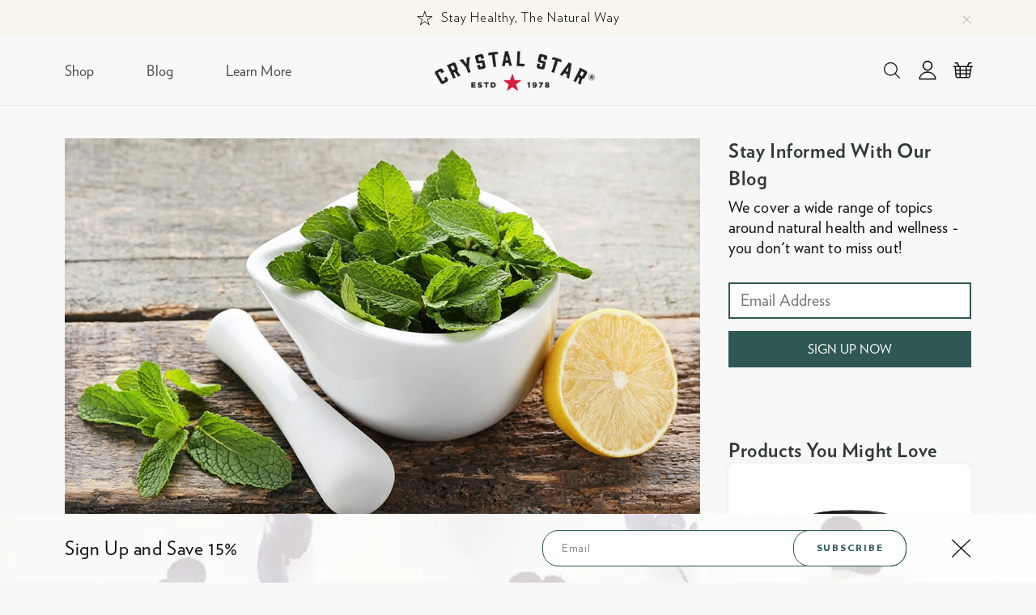

--- FILE ---
content_type: text/css
request_url: https://crystalstar.com/cdn/shop/t/25/assets/HA-stylesheet.css?v=167835722976871858861766607384
body_size: 466
content:
@media (max-width: 580px){.HA-header{padding-left:15px!important}.HA-footer-main-div .footer__content-top .picture-element-wrapper{padding-bottom:25%}}.boost-sd__modal{z-index:10000!important}.facets__form{justify-content:flex-start!important}.boost-pfs-filter-tree-desktop-button .boost-pfs-filter-tree-desktop-button-label{font-size:16px!important}.two-line-limit{display:-webkit-box;-webkit-line-clamp:2;-webkit-box-orient:vertical;overflow:hidden}@media (min-width: 834px){.HA-three-colm-coll #main-collection-product-grid .grid__item{max-width:33.33%!important;width:calc(33.33% - 1.8rem)!important;padding-left:2.4rem}}@media (min-width: 1280px){.HA-product-card-v2 .picture-element-wrapper{--aspect-desktop: 100% !important}}.HA-input-field-main-div .login a{width:100%!important;text-align:center}.HA-input-field{border:0!important;border-bottom:1px solid black!important;box-shadow:unset!important}.HA-account-page-main-div .account-heading{color:#2f5653;font-size:28px;font-weight:700}.HA-account-page-main-div .logout-test{font-size:14px;color:#323939}.HA-account-page-main-div .HA-order-history .order-history-heading{font-size:16px;color:#2e2e2e;font-weight:700;text-transform:uppercase}.HA-account-page-main-div .HA-order-history .not-placed-order{font-size:14px;color:#323939}.HA-account-page-main-div .HA-account-details .account-details-heading{font-size:16px;color:#2e2e2e;font-weight:700;text-transform:uppercase}.HA-account-page-main-div .HA-account-details p{font-size:14px;color:#323939}.HA-account-page-main-div .HA-account-details .view-address,.HA-account-page-main-div .HA-account-details .manage-subs{font-size:14px;color:#2f5653}.HA-customer-addresses-main-div .address-book-heading{color:#2f5653;font-size:28px;font-weight:700}.HA-customer-addresses-main-div .HA-address-btn-txt{font-size:15px;text-transform:uppercase}.HA-customer-addresses-main-div .HA-address-details-box{border-radius:5px;box-shadow:0 2px 4px #00000026;background-color:#fff;padding:20px}.HA-customer-addresses-main-div .HA-address-details-box .HA-li-align-left{text-align:left}.HA-customer-addresses-main-div .HA-address-details-box .HA-li-align-left h2{font-size:14px;color:#2e2e2e;font-weight:700;text-transform:uppercase;text-align:left}.HA-customer-addresses-main-div .HA-address-details-box .HA-li-align-left p{font-size:14px;color:#2e2e2e;text-align:left;margin-top:10px}.HA-customer-addresses-main-div .HA-address-details-box .HA-li-align-left .HA-address-detail-btn{font-size:14px;color:#2f5653;border:0;box-shadow:unset;text-decoration:underline;padding:0;margin:20px 10px 0 0}.HA-customer-addresses-main-div .HA-select-class{border:0!important;border-bottom:1px solid black!important;box-shadow:unset!important;padding:0!important;padding-left:1.5rem!important}.HA-customer-addresses-main-div .HA-address-first-btn{display:block;width:100%;font-size:16px;text-transform:uppercase}.HA-customer-addresses-main-div .HA-address-second-btn{display:block;width:100%;font-size:16px;margin-bottom:50px}.HA-product-card-v2 .product-info-area .product-title{font-family:Verlag;font-weight:700!important;font-size:20px!important;line-height:100%;color:#323939;margin-bottom:0!important}.HA-product-card-v2 .product-info-area .product-prices{margin-top:5px;margin-bottom:8px}.HA-product-card-v2 .product-info-area .product-price{font-weight:800;font-size:18px!important;line-height:100%;color:#323939;letter-spacing:0%}.HA-product-card-v2 .product-info-area .reviews{margin-bottom:7px}.HA-product-card-v2 .product-info-area .product-excerpt{color:#2a2a2a!important;font-weight:300;font-size:14px!important;line-height:120%!important;margin-bottom:12px;height:unset!important}.HA-product-card-v2 .HA-product-form-btn{margin-top:0}.HA-product-card-v2 .button--primary{text-transform:uppercase;font-weight:700!important;border-radius:8px!important}.HA-product-card-v2 .product-info-area .price__container{display:flex;flex-direction:column;align-content:flex-start;align-items:flex-start!important;margin-bottom:0!important}.HA-product-card-v2 .product-info-area .product-title-price-flex{margin-bottom:0!important}.HA-product-card-v2 .product-info-area{padding-top:17px!important;padding-left:12px;padding-right:12px}.HA-product-card-v2 .placeholder{background-color:#d8e6e4}.HA-product-card-v2 .best-seller-badge{top:8px;right:8px}.HA-three-colm-coll .product-grid-item{padding:14px!important}.HA-product-media-modal__content .best-seller-badge{display:none!important}.HA-product-media-modal__content .product__media img{width:42%!important;height:auto!important;justify-self:center}.product-media-modal[open] .product-media-modal__content img{position:relative}.HA-product-form-btn{margin-top:20px}.HA-product-form-btn .primary-button{display:flex;flex-direction:row;justify-content:center}.primary-button:hover,.boost-pfs-checkout .boost-pfs-checkout-btn:hover{background-color:#2f5753!important;color:#fff!important}.HA-product-card-v2 .HA-atc-tick-mark{height:16.1px;display:flex;align-items:center;justify-content:center}.HA-product-card-v2 .loading-overlay__spinner{display:flex}.HA-product-card-v2 .loading-overlay__spinner .spinner{height:auto}.HA-product-card-v2 .loading-overlay__spinner .path{stroke:#fff}.HA-breadcrumb ul{display:flex}.HA-breadcrumb a{color:#fff;text-decoration:none;text-transform:uppercase}.HA-breadcrumb a:hover{text-decoration:underline}.HA-breadcrumb li.breadcrumb-item{margin-left:5px;margin-right:5px}@media (max-width: 1280px){.HA-product-card-v2 .picture-element-wrapper{--aspect-desktop: 100% !important}}@media (max-width: 580px){.HA-three-colm-coll #main-collection-product-grid{justify-content:space-between;gap:8px}.HA-three-colm-coll .grid__item{max-width:48%!important;padding-left:0!important}.HA-three-colm-coll .product-grid-item{padding:8px!important}.HA-product-form-btn .primary-button{font-size:10px}.HA-breadcrumb ul{display:flex}.HA-breadcrumb a{color:#fff;font-size:12px;text-decoration:none;text-transform:uppercase}}
/*# sourceMappingURL=/cdn/shop/t/25/assets/HA-stylesheet.css.map?v=167835722976871858861766607384 */


--- FILE ---
content_type: text/css
request_url: https://crystalstar.com/cdn/shop/t/25/assets/custom.scss.css?v=6195019927583616301763058956
body_size: 1394
content:
.primary_border_btn{padding:10px;display:inline-block;font-weight:400;font-size:22px;line-height:26px;text-align:center;color:#131313;text-decoration:none;border:2px solid #131313;text-transform:uppercase}@media (max-width: 991px){.primary_border_btn{font-size:14px;padding:5px 10px}}.alternate_article_info_element_inner:empty,.blog_content_listing_card_info_inner .article_info:empty{display:none!important}.blog_alternate .rich-text .rte p{font-weight:400;font-size:24px;line-height:29px;color:#000}.blog_list_section .blog_list_section_inner .blog_list_section_start .blog_list_nav{margin-bottom:100px}@media (max-width: 991px){.blog_list_section .blog_list_section_inner .blog_list_section_start .blog_list_nav{margin-bottom:50px}}.blog_list_section .blog_list_section_inner .blog_list_section_start .blog_list_nav ul{display:flex;align-items:center;justify-content:center}@media (max-width: 991px){.blog_list_section .blog_list_section_inner .blog_list_section_start .blog_list_nav ul{flex-wrap:wrap}}@media (max-width: 991px){.blog_list_section .blog_list_section_inner .blog_list_section_start .blog_list_nav ul li{margin-bottom:10px}}.blog_list_section .blog_list_section_inner .blog_list_section_start .blog_list_nav ul li a{display:inline-block;padding:0 15px;margin:0 5px;font-size:20px;line-height:24px;color:#131313a6;opacity:.5}.blog_list_section .blog_list_section_inner .blog_list_section_start .blog_list_nav ul li.blog_nav_active a{color:#131313;opacity:1}.blog_list_section .blog_list_section_inner .blog_list_section_start .blog_list_content{display:flex}@media (max-width: 991px){.blog_list_section .blog_list_section_inner .blog_list_section_start .blog_list_content{display:block}}.blog_list_section .blog_list_section_inner .blog_list_section_start .blog_list_content .blog_list_content_inner{max-width:calc(100% - 380px);width:100%;padding-right:20px}@media (max-width: 991px){.blog_list_section .blog_list_section_inner .blog_list_section_start .blog_list_content .blog_list_content_inner{max-width:100%;padding-right:0}}.blog_list_section .blog_list_section_inner .blog_list_section_start .blog_list_content .blog_list_content_inner .blog_list_content_start .blog_content_listing .blog_content_listing_inner ul li .blog_content_listing_card_inner{display:flex}@media (max-width: 991px){.blog_list_section .blog_list_section_inner .blog_list_section_start .blog_list_content .blog_list_content_inner .blog_list_content_start .blog_content_listing .blog_content_listing_inner ul li .blog_content_listing_card_inner{display:block}}.blog_list_section .blog_list_section_inner .blog_list_section_start .blog_list_content .blog_list_content_inner .blog_list_content_start .blog_content_listing .blog_content_listing_inner ul li .blog_content_listing_card_inner .blog_content_listing_card_img{max-width:380px;width:100%;padding-right:15px}.blog_list_section .blog_list_section_inner .blog_list_section_start .blog_list_content .blog_list_content_inner .blog_list_content_start .blog_content_listing .blog_content_listing_inner ul li .blog_content_listing_card_inner .blog_content_listing_card_img img{height:254px;width:100%;object-fit:cover}@media (max-width: 991px){.blog_list_section .blog_list_section_inner .blog_list_section_start .blog_list_content .blog_list_content_inner .blog_list_content_start .blog_content_listing .blog_content_listing_inner ul li .blog_content_listing_card_inner .blog_content_listing_card_img{max-width:100%;padding-right:0}}.blog_list_section .blog_list_section_inner .blog_list_section_start .blog_list_content .blog_list_content_inner .blog_list_content_start .blog_content_listing .blog_content_listing_inner ul li .blog_content_listing_card_inner .blog_content_listing_card_info{max-width:calc(100% - 380px);width:100%;padding-left:15px}@media (max-width: 991px){.blog_list_section .blog_list_section_inner .blog_list_section_start .blog_list_content .blog_list_content_inner .blog_list_content_start .blog_content_listing .blog_content_listing_inner ul li .blog_content_listing_card_inner .blog_content_listing_card_info{max-width:100%;padding-left:0;margin-top:15px}}.blog_list_section .blog_list_section_inner .blog_list_section_start .blog_list_content .blog_list_content_inner .blog_list_content_start .blog_content_listing .blog_content_listing_inner ul li .blog_content_listing_card_inner .blog_content_listing_card_info .blog_content_listing_card_info_inner small{font-size:12px;color:#13131380;text-transform:uppercase}.blog_list_section .blog_list_section_inner .blog_list_section_start .blog_list_content .blog_list_content_inner .blog_list_content_start .blog_content_listing .blog_content_listing_inner ul li .blog_content_listing_card_inner .blog_content_listing_card_info .blog_content_listing_card_info_inner h3{font-size:22px;font-weight:bolder;margin:15px 0;line-height:30px;text-transform:capitalize}@media (max-width: 991px){.blog_list_section .blog_list_section_inner .blog_list_section_start .blog_list_content .blog_list_content_inner .blog_list_content_start .blog_content_listing .blog_content_listing_inner ul li .blog_content_listing_card_inner .blog_content_listing_card_info .blog_content_listing_card_info_inner h3{font-size:18px;line-height:25px}}.blog_list_section .blog_list_section_inner .blog_list_section_start .blog_list_content .blog_list_content_inner .blog_list_content_start .blog_content_listing .blog_content_listing_inner ul li .blog_content_listing_card_inner .blog_content_listing_card_info .blog_content_listing_card_info_inner .article_info{display:flex;align-items:center}.blog_list_section .blog_list_section_inner .blog_list_section_start .blog_list_content .blog_list_content_inner .blog_list_content_start .blog_content_listing .blog_content_listing_inner ul li .blog_content_listing_card_inner .blog_content_listing_card_info .blog_content_listing_card_info_inner .article_info .article_author{position:relative;margin-right:20px}.blog_list_section .blog_list_section_inner .blog_list_section_start .blog_list_content .blog_list_content_inner .blog_list_content_start .blog_content_listing .blog_content_listing_inner ul li .blog_content_listing_card_inner .blog_content_listing_card_info .blog_content_listing_card_info_inner .article_info span{font-size:12px;letter-spacing:.05em;text-transform:uppercase;color:#566060}@media (max-width: 991px){.blog_list_section .blog_list_section_inner .blog_list_section_start .blog_list_content .blog_list_content_inner .blog_list_content_start .blog_content_listing .blog_content_listing_inner ul li .blog_content_listing_card_inner .blog_content_listing_card_info .blog_content_listing_card_info_inner .article_info span{font-size:10px}}.blog_list_section .blog_list_section_inner .blog_list_section_start .blog_list_content .blog_list_content_inner .blog_list_content_start .blog_content_listing .blog_content_listing_inner ul li .blog_content_listing_card_inner .blog_content_listing_card_info .blog_content_listing_card_info_inner .article_content{margin-top:6px;margin-bottom:15px;font-size:16px;color:#323939}.blog_list_section .blog_list_section_inner .blog_list_section_start .blog_list_content .blog_list_content_inner .blog_list_content_start .blog_content_listing .blog_content_listing_inner ul li .blog_content_listing_card_inner .blog_content_listing_card_info .blog_content_listing_card_info_inner .article_url{font-size:15px;color:#2f5753;text-transform:uppercase;display:inline-block}@media (max-width: 991px){.blog_list_section .blog_list_section_inner .blog_list_section_start .blog_list_content .blog_list_content_inner .blog_list_content_start .blog_content_listing .blog_content_listing_inner ul li .blog_content_listing_card_inner .blog_content_listing_card_info .blog_content_listing_card_info_inner .article_url{font-size:12px}}.blog_list_section .blog_list_section_inner .blog_list_section_start .blog_list_content .blog_list_content_inner .blog_list_content_start .blog_content_listing .blog_content_listing_inner ul li:not(:last-child){margin-bottom:50px}.blog_list_section .blog_list_section_inner .blog_list_section_start .blog_list_content .blog_list_content_inner .pagination-wrapper .pagination .pagination__list li .pagination__item{width:42px;height:44px;font-size:20px;display:flex;align-items:center;justify-content:center;color:#2f5753}.blog_list_section .blog_list_section_inner .blog_list_section_start .blog_list_content .blog_list_content_inner .pagination-wrapper .pagination .pagination__list li .pagination__item.pagination__item--current{background:#2f5753;color:#fff}.blog_list_section .blog_list_section_inner .blog_list_section_start .blog_list_content .blog_list_content_inner .pagination-wrapper .pagination .pagination__list li .pagination__item.pagination__item--current:after{display:none}.blog_list_section .blog_list_section_inner .blog_list_section_start .blog_list_content .blog_list_content_inner .pagination-wrapper .pagination .pagination__list li .pagination__item svg{height:auto}.blog_list_section .blog_list_section_inner .blog_list_section_start .blog_list_content .blog_list_related{max-width:380px;width:100%;margin-left:20px}@media (max-width: 991px){.blog_list_section .blog_list_section_inner .blog_list_section_start .blog_list_content .blog_list_related{max-width:100%}}.blog_list_section .blog_list_section_inner .blog_list_section_start .blog_list_content .blog_list_related .blog_list_related_inner .blog_list_related_header h6{font-weight:400;font-size:20px;line-height:22px;color:#131313;padding-bottom:20px;border-bottom:1px solid #D8D8D8;margin-bottom:20px}.blog_list_section .blog_list_section_inner .blog_list_section_start .blog_list_content .blog_list_related .blog_list_related_inner .blog_list_related_start ul li{border-bottom:1px solid #D8D8D8;padding-bottom:15px;margin-bottom:15px}.blog_list_section .blog_list_section_inner .blog_list_section_start .blog_list_content .blog_list_related .blog_list_related_inner .blog_list_related_start ul li .blog_list_related_card{display:flex;align-items:center}.blog_list_section .blog_list_section_inner .blog_list_section_start .blog_list_content .blog_list_related .blog_list_related_inner .blog_list_related_start ul li .blog_list_related_card .blog_list_related_card_img{max-width:75px;width:100%}.blog_list_section .blog_list_section_inner .blog_list_section_start .blog_list_content .blog_list_related .blog_list_related_inner .blog_list_related_start ul li .blog_list_related_card .blog_list_related_card_img a img{width:75px;height:75px;object-fit:cover}.blog_list_section .blog_list_section_inner .blog_list_section_start .blog_list_content .blog_list_related .blog_list_related_inner .blog_list_related_start ul li .blog_list_related_card .blog_list_related_card_info{width:calc(100% - 75px);padding-left:20px}.blog_list_section .blog_list_section_inner .blog_list_section_start .blog_list_content .blog_list_related .blog_list_related_inner .blog_list_related_start ul li .blog_list_related_card .blog_list_related_card_info .blog_list_related_card_info_tag{font-weight:400;font-size:14px;line-height:17px;color:#13131380;margin-bottom:10px}.blog_list_section .blog_list_section_inner .blog_list_section_start .blog_list_content .blog_list_related .blog_list_related_inner .blog_list_related_start ul li .blog_list_related_card .blog_list_related_card_info .blog_list_related_card_info_title a{font-weight:400;font-size:15px;line-height:17px;color:#131313;text-transform:capitalize}.image_with_text_info .image_with_text_info_inner .section_header{padding:50px 0 100px}@media (max-width: 991px){.image_with_text_info .image_with_text_info_inner .section_header{padding:50px 0}}.image_with_text_info .image_with_text_info_inner .section_header h3{font-weight:700;font-size:30px;line-height:36px;color:#131313;text-transform:uppercase}@media (max-width: 991px){.image_with_text_info .image_with_text_info_inner .section_header h3{font-size:20px}}.image_with_text_info .image_with_text_info_inner .section_header .richtext{margin:25px 0}.image_with_text_info .image_with_text_info_inner .section_header .richtext p{font-weight:400;font-size:20px;line-height:24px;color:#131313}@media (max-width: 991px){.image_with_text_info .image_with_text_info_inner .section_header .richtext p{font-size:14px}}.image_with_text_info .image_with_text_info_inner .full_width_image img{width:100%}.alternate_article_main .alternate_article_inner .alternate_article_start{display:flex;padding-top:40px}@media (max-width: 991px){.alternate_article_main .alternate_article_inner .alternate_article_start{display:block}}.alternate_article_main .alternate_article_inner .alternate_article_start .alternate_article_info{max-width:calc(100% - 300px);width:100%;padding-right:35px}@media (max-width: 991px){.alternate_article_main .alternate_article_inner .alternate_article_start .alternate_article_info{margin-bottom:50px}}@media (max-width: 991px){.alternate_article_main .alternate_article_inner .alternate_article_start .alternate_article_info{max-width:100%;padding-right:0}}.alternate_article_main .alternate_article_inner .alternate_article_start .alternate_article_info .alternate_article_info_image{width:100%}.alternate_article_main .alternate_article_inner .alternate_article_start .alternate_article_info .alternate_article_info_element{display:flex;align-items:center;justify-content:space-between}@media (max-width: 991px){.alternate_article_main .alternate_article_inner .alternate_article_start .alternate_article_info .alternate_article_info_element{display:block}}.alternate_article_main .alternate_article_inner .alternate_article_start .alternate_article_info .alternate_article_info_element .alternate_article_info_element_inner{display:flex;align-items:center;margin:25px 0 10px}@media (max-width: 991px){.alternate_article_main .alternate_article_inner .alternate_article_start .alternate_article_info .alternate_article_info_element .alternate_article_info_element_inner{justify-content:center}}@media (max-width: 991px){.alternate_article_main .alternate_article_inner .alternate_article_start .alternate_article_info .alternate_article_info_element .alternate_article_info_element_inner .article_author{padding:0 20px}}.alternate_article_main .alternate_article_inner .alternate_article_start .alternate_article_info .alternate_article_info_element .alternate_article_info_element_inner span{font-size:12px;letter-spacing:.1em;text-transform:uppercase;margin-right:10px;color:#474747}@media (max-width: 991px){.alternate_article_main .alternate_article_inner .alternate_article_start .alternate_article_info .alternate_article_info_element .alternate_article_info_element_inner span{font-size:10px}}.alternate_article_main .alternate_article_inner .alternate_article_start .alternate_article_info .alternate_article_info_element .alternate_article_info_element_inner small{font-size:16px;letter-spacing:.02em;color:#797e7e}@media (max-width: 991px){.alternate_article_main .alternate_article_inner .alternate_article_start .alternate_article_info .alternate_article_info_element .alternate_article_info_element_inner small{font-size:12px}}.alternate_article_main .alternate_article_inner .alternate_article_start .alternate_article_info .alternate_article_title{margin-bottom:50px}.alternate_article_main .alternate_article_inner .alternate_article_start .alternate_article_info .alternate_article_title h1{font-size:50px;line-height:50px;color:#131313}@media (max-width: 991px){.alternate_article_main .alternate_article_inner .alternate_article_start .alternate_article_info .alternate_article_title h1{font-size:30px;line-height:35px}}@media (max-width: 991px){.alternate_article_main .alternate_article_inner .alternate_article_start .alternate_article_info .alternate_article_content a{display:block;width:100%;word-break:break-all}}.alternate_article_main .alternate_article_inner .alternate_article_start .alternate_article_sidebar{max-width:300px;width:100%}@media (max-width: 991px){.alternate_article_main .alternate_article_inner .alternate_article_start .alternate_article_sidebar{max-width:100%}}.alternate_article_main .alternate_article_inner .alternate_article_start .alternate_article_sidebar .alternate_article_sidebar_newsletter{margin-bottom:90px}.alternate_article_main .alternate_article_inner .alternate_article_start .alternate_article_sidebar .alternate_article_sidebar_newsletter h3{font-weight:400;font-size:28px;line-height:34px;color:#131313;margin-bottom:5px}@media (max-width: 991px){.alternate_article_main .alternate_article_inner .alternate_article_start .alternate_article_sidebar .alternate_article_sidebar_newsletter h3{font-size:20px;line-height:25px}}.alternate_article_main .alternate_article_inner .alternate_article_start .alternate_article_sidebar .alternate_article_sidebar_newsletter .richtext{margin-bottom:30px}.alternate_article_main .alternate_article_inner .alternate_article_start .alternate_article_sidebar .alternate_article_sidebar_newsletter .alternate_newsletter_form form input#Email{border:2px solid #2F5753;height:45px;padding:13px;width:100%}.alternate_article_main .alternate_article_inner .alternate_article_start .alternate_article_sidebar .alternate_article_sidebar_newsletter .alternate_newsletter_form form input#Email:focus-visible{outline:0;box-shadow:none}.alternate_article_main .alternate_article_inner .alternate_article_start .alternate_article_sidebar .alternate_article_sidebar_newsletter .alternate_newsletter_form form #Subscribe{background:#2f5753;width:100%;font-weight:400;font-size:16px;line-height:19px;color:#fff;padding:13px 0;text-transform:uppercase;margin-top:15px}@media (min-width: 992px){.alternate_article_main .alternate_article_inner .alternate_article_start .alternate_article_sidebar .alternate_article_sidebar_inner{position:sticky;top:20px}}.alternate_article_main .alternate_article_inner .alternate_article_start .alternate_article_sidebar .alternate_article_sidebar_inner .alternate_article_sidebar_collection_main .alternate_article_sidebar_collection .alternate_article_sidebar_collection_title h4{font-weight:400;font-size:24px;line-height:29px;color:#131313}.alternate_article_main .alternate_article_inner .alternate_article_start .alternate_article_sidebar .alternate_article_sidebar_inner .alternate_article_sidebar_collection_main .alternate_article_sidebar_collection .alternate_article_sidebar_collection_card ul li{margin-bottom:25px}.alternate_article_main .alternate_article_inner .alternate_article_start .alternate_article_sidebar .alternate_article_sidebar_inner .alternate_article_sidebar_collection_main .alternate_article_sidebar_collection .alternate_article_sidebar_collection_card ul li .alternate_article_sidebar_collection_card_inner{background:#fff;box-shadow:0 0 10px #1313130d;border-radius:10px;padding:15px}.alternate_article_main .alternate_article_inner .alternate_article_start .alternate_article_sidebar .alternate_article_sidebar_inner .alternate_article_sidebar_collection_main .alternate_article_sidebar_collection .alternate_article_sidebar_collection_card ul li .alternate_article_sidebar_collection_card_inner .alternate_article_sidebar_collection_card_image{border-bottom:1px solid rgba(19,19,19,.1)}.alternate_article_main .alternate_article_inner .alternate_article_start .alternate_article_sidebar .alternate_article_sidebar_inner .alternate_article_sidebar_collection_main .alternate_article_sidebar_collection .alternate_article_sidebar_collection_card ul li .alternate_article_sidebar_collection_card_inner .alternate_article_sidebar_collection_card_info{font-weight:400;font-size:20px;line-height:22px;color:#131313}.alternate_article_main .alternate_article_inner .alternate_article_start .alternate_article_sidebar .alternate_article_sidebar_inner .alternate_article_sidebar_collection_main .alternate_article_sidebar_collection .alternate_article_sidebar_collection_card ul li .alternate_article_sidebar_collection_card_inner .alternate_article_sidebar_collection_card_info .product_price{padding:10px 0}.alternate_article_main .alternate_article_inner .alternate_article_start .alternate_article_sidebar .alternate_article_sidebar_inner .alternate_article_sidebar_collection_main .alternate_article_sidebar_collection .alternate_article_sidebar_collection_card ul li .alternate_article_sidebar_collection_card_inner .alternate_article_sidebar_collection_card_info .product_price .product_regular_price{font-weight:300;font-size:18px;line-height:22px;color:#131313}.alternate_article_main .alternate_article_inner .alternate_article_start .alternate_article_sidebar .alternate_article_sidebar_inner .alternate_article_sidebar_collection_main .alternate_article_sidebar_collection .alternate_article_sidebar_collection_card ul li .alternate_article_sidebar_collection_card_inner .alternate_article_sidebar_collection_card_info .product_price .product_sale_price{text-decoration:line-through;opacity:.7;padding-left:5px}.alternate_article_main .alternate_article_inner .alternate_article_start .alternate_article_sidebar .alternate_article_sidebar_inner .alternate_article_sidebar_collection_main .alternate_article_sidebar_collection .alternate_article_sidebar_collection_card ul li .alternate_article_sidebar_collection_card_inner .alternate_article_sidebar_collection_card_info .product_collection a{font-weight:300;font-size:18px;line-height:22px;color:#131313}.alternate_article_main .alternate_article_inner .alternate_article_start .alternate_article_sidebar .alternate_article_sidebar_inner .alternate_article_sidebar_collection_main .alternate_article_sidebar_collection .alternate_article_sidebar_collection_card ul li .alternate_article_sidebar_collection_card_inner .alternate_article_sidebar_collection_card_info .primary-button{padding:5px 15px}@media (min-width: 768px) and (max-width: 991px){.alternate_article_main .alternate_article_inner .alternate_article_start .alternate_article_sidebar .alternate_article_sidebar_inner .alternate_article_sidebar_collection_main .alternate_article_sidebar_collection .alternate_article_sidebar_collection_card ul li{width:50%;margin-left:10px;margin-right:10px}}@media (min-width: 768px) and (max-width: 991px){.alternate_article_main .alternate_article_inner .alternate_article_start .alternate_article_sidebar .alternate_article_sidebar_inner .alternate_article_sidebar_collection_main .alternate_article_sidebar_collection .alternate_article_sidebar_collection_card ul{display:flex}}.alternate_article_main .alternate_article_inner .alternate_article_start .alternate_article_sidebar .alternate_article_sidebar_inner .alternate_article_sidebar_collection_main .alternate_article_sidebar_collection .alternate_article_sidebar_collection_card .collection_view_all{text-align:center}.alternate_article_main .alternate_article_inner .alternate_article_start .alternate_article_sidebar .alternate_article_sidebar_inner .alternate_article_sidebar_collection_main .alternate_article_sidebar_collection .alternate_article_sidebar_collection_card .collection_view_all a{font-weight:400;font-size:14px;line-height:17px;color:#2f5753}.article_author_section .article_author_section_inner .article_author_section_start{display:flex;align-items:center;max-width:900px;margin:auto}.article_author_section .article_author_section_inner .article_author_section_start .article_author_section_image{width:100px}.article_author_section .article_author_section_inner .article_author_section_start .article_author_section_image img{width:100px;height:100px;object-fit:cover;border-radius:50%}@media (max-width: 767px){.article_author_section .article_author_section_inner .article_author_section_start .article_author_section_image img{margin:auto}}@media (max-width: 767px){.article_author_section .article_author_section_inner .article_author_section_start .article_author_section_image{width:100%}}.article_author_section .article_author_section_inner .article_author_section_start .article_author_section_info{width:calc(100% - 100px);padding-left:40px}.article_author_section .article_author_section_inner .article_author_section_start .article_author_section_info h6{font-weight:400;font-size:16px;line-height:19px;letter-spacing:.25em;text-transform:uppercase;color:#131313;opacity:.7;margin-bottom:10px}@media (max-width: 767px){.article_author_section .article_author_section_inner .article_author_section_start .article_author_section_info{width:100%;padding-left:0;margin-top:20px;text-align:center}}@media (max-width: 767px){.article_author_section .article_author_section_inner .article_author_section_start{display:block}}.related_article_section .related_article_section_inner .section_header{margin-bottom:25px}.related_article_section .related_article_section_inner .section_header h5{font-weight:400;font-size:22px;line-height:26px;color:#131313;text-transform:uppercase}.related_article_section .related_article_section_inner .related_article_section_start .related_article_section_slider{display:flex}.related_article_section .related_article_section_inner .related_article_section_start .related_article_section_slider li{max-width:25%;width:100%;margin:0 10px}.related_article_section .related_article_section_inner .related_article_section_start .related_article_section_slider li .related_article_card .related_article_card_img a{position:relative;display:block}.related_article_section .related_article_section_inner .related_article_section_start .related_article_section_slider li .related_article_card .related_article_card_img a img{height:200px;object-fit:cover;width:100%}.related_article_section .related_article_section_inner .related_article_section_start .related_article_section_slider li .related_article_card .related_article_card_img a h4{font-size:24px;line-height:29px;color:#fff;display:-webkit-box;-webkit-line-clamp:2;-webkit-box-orient:vertical;overflow:hidden;position:absolute;inset:auto 20px 20px 20px}.related_article_section .related_article_section_inner .related_article_section_start .related_article_section_slider li .related_article_card .related_article_card_img a:before{content:"";background:linear-gradient(180deg,#fff0,#0303037e 79.69%,#00000080);position:absolute;left:0;top:0;width:100%;height:100%}.related_article_section .related_article_section_inner .related_article_section_start .related_article_section_slider li:first-child{margin-left:0}.related_article_section .related_article_section_inner .related_article_section_start .related_article_section_slider li:last-child{margin-right:0}.related_article_section .related_article_section_inner .related_article_section_start .related_article_section_slider.related_article_slider_active li{margin:0}
/*# sourceMappingURL=/cdn/shop/t/25/assets/custom.scss.css.map?v=6195019927583616301763058956 */


--- FILE ---
content_type: text/css
request_url: https://crystalstar.com/cdn/shop/t/25/assets/ffc.css?v=115349339193824011571767808492
body_size: 15426
content:
@font-face{font-family:Verlag;src:url(Verlag-Book.woff2) format("woff2"),url(Verlag-Book.woff) format("woff");font-weight:400;font-style:normal;font-display:swap}@font-face{font-family:VerlagLight;src:url(Verlag-Light.woff2) format("woff2"),url(Verlag-Light.woff) format("woff");font-weight:400;font-style:normal;font-display:swap}@font-face{font-family:VerlagBlack;src:url(Verlag-Black.woff2) format("woff2"),url(Verlag-Black.woff) format("woff");font-weight:400;font-style:normal;font-display:swap}body{font-size:16px;font-family:Verlag,Arial,sans-serif}body,h1,h2,h3,h4,h5,h6,p,li,figure,figcaption,blockquote,dl,dd{margin:0}ul[class],ol[class]{list-style:none}ol,ul{list-style:none;padding:0;margin:0}img{max-width:100%;display:block}input,button,textarea,select{font:inherit;color:inherit}button{border:0;border-radius:0;display:inline-block;cursor:pointer;-webkit-appearance:none;background:transparent}@-webkit-keyframes rotate{0%{-webkit-transform:rotate(0);transform:rotate(0)}to{-webkit-transform:rotate(360deg);transform:rotate(360deg)}}@keyframes rotate{0%{-webkit-transform:rotate(0);transform:rotate(0)}to{-webkit-transform:rotate(360deg);transform:rotate(360deg)}}@-webkit-keyframes height{0%{height:0}to{height:100%}}@keyframes height{0%{height:0}to{height:100%}}@keyframes rotate{0%{-webkit-transform:rotate(-20deg);transform:rotate(-20deg)}33%{-webkit-transform:rotate(0deg);transform:rotate(0)}66%{-webkit-transform:rotate(20deg);transform:rotate(20deg)}to{-webkit-transform:rotate(0deg);transform:rotate(0)}}.flex{display:flex}.flex.f-d-column{flex-direction:column}@media (min-width: 835px){.flex.f-d-column--desktop{flex-direction:column}}@media (max-width: 834px){.flex.f-d-column--tablet{flex-direction:column}}.flex.f-wrap{flex-wrap:wrap}@media (min-width: 835px){.flex.f-wrap--desktop{flex-wrap:wrap}}@media (max-width: 834px){.flex.f-wrap--tablet{flex-wrap:wrap}}.flex.f-j-start{justify-content:flex-start}@media (min-width: 835px){.flex.f-j-start--desktop{justify-content:flex-start}}@media (max-width: 834px){.flex.f-j-start--tablet{justify-content:flex-start}}.flex.f-j-center{justify-content:center}@media (min-width: 835px){.flex.f-j-center--desktop{justify-content:center}}@media (max-width: 834px){.flex.f-j-center--tablet{justify-content:center}}.flex.f-j-end{justify-content:flex-end}@media (min-width: 835px){.flex.f-j-end--desktop{justify-content:flex-end}}@media (max-width: 834px){.flex.f-j-end--tablet{justify-content:flex-end}}.flex.f-j-between{justify-content:space-between}@media (min-width: 835px){.flex.f-j-between--desktop{justify-content:space-between}}@media (max-width: 834px){.flex.f-j-between--tablet{justify-content:space-between}}.flex.f-j-around{justify-content:space-around}@media (min-width: 835px){.flex.f-j-around--desktop{justify-content:space-around}}@media (max-width: 834px){.flex.f-j-around--tablet{justify-content:space-around}}.flex.f-a-start{align-items:flex-start}@media (min-width: 835px){.flex.f-a-start--desktop{align-items:flex-start}}@media (max-width: 834px){.flex.f-a-start--tablet{align-items:flex-start}}.flex.f-a-center{align-items:center}@media (min-width: 835px){.flex.f-a-center--desktop{align-items:center}}@media (max-width: 834px){.flex.f-a-center--tablet{align-items:center}}.flex.f-a-end{align-items:flex-end}@media (min-width: 835px){.flex.f-a-end--desktop{align-items:flex-end}}@media (max-width: 834px){.flex.f-a-end--tablet{align-items:flex-end}}.flex.f-grow{flex-grow:1}@media (min-width: 835px){.flex.f-grow--desktop{flex-grow:1}}@media (max-width: 834px){.flex.f-grow--tablet{flex-grow:1}}.flex[class*=f-grid--]{flex-wrap:wrap}.flex.f-grid{flex-wrap:wrap;margin-left:-12.5px;margin-right:-12.5px}.flex.f-grid>*{padding-left:12.5px;padding-right:12.5px}@media (min-width: 835px){.flex.f-grid--desktop{margin-left:-12.5px;margin-right:-12.5px}.flex.f-grid--desktop>*{padding-left:12.5px;padding-right:12.5px}}@media (max-width: 834px){.flex.f-grid--tablet{margin-left:-12.5px;margin-right:-12.5px}.flex.f-grid--tablet>*{padding-left:12.5px;padding-right:12.5px}}.flex.f-grid--xxs{margin-left:-2.5px;margin-right:-2.5px}.flex.f-grid--xxs>*{padding-left:2.5px;padding-right:2.5px}@media (min-width: 835px){.flex.f-grid--xxs--desktop{margin-left:-2.5px;margin-right:-2.5px}.flex.f-grid--xxs--desktop>*{padding-left:2.5px;padding-right:2.5px}}@media (max-width: 834px){.flex.f-grid--xxs--tablet{margin-left:-2.5px;margin-right:-2.5px}.flex.f-grid--xxs--tablet>*{padding-left:2.5px;padding-right:2.5px}}.flex.f-grid--xs{margin-left:-5px;margin-right:-5px}.flex.f-grid--xs>*{padding-left:5px;padding-right:5px}@media (min-width: 835px){.flex.f-grid--xs--desktop{margin-left:-5px;margin-right:-5px}.flex.f-grid--xs--desktop>*{padding-left:5px;padding-right:5px}}@media (max-width: 834px){.flex.f-grid--xs--tablet{margin-left:-5px;margin-right:-5px}.flex.f-grid--xs--tablet>*{padding-left:5px;padding-right:5px}}.flex.f-grid--s{margin-left:-10px;margin-right:-10px}.flex.f-grid--s>*{padding-left:10px;padding-right:10px}@media (min-width: 835px){.flex.f-grid--s--desktop{margin-left:-10px;margin-right:-10px}.flex.f-grid--s--desktop>*{padding-left:10px;padding-right:10px}}@media (max-width: 834px){.flex.f-grid--s--tablet{margin-left:-10px;margin-right:-10px}.flex.f-grid--s--tablet>*{padding-left:10px;padding-right:10px}}.flex.f-grid--m{margin-left:-15px;margin-right:-15px}.flex.f-grid--m>*{padding-left:15px;padding-right:15px}@media (min-width: 835px){.flex.f-grid--m--desktop{margin-left:-15px;margin-right:-15px}.flex.f-grid--m--desktop>*{padding-left:15px;padding-right:15px}}@media (max-width: 834px){.flex.f-grid--m--tablet{margin-left:-15px;margin-right:-15px}.flex.f-grid--m--tablet>*{padding-left:15px;padding-right:15px}}.flex.f-grid--l{margin-left:-20px;margin-right:-20px}.flex.f-grid--l>*{padding-left:20px;padding-right:20px}@media (min-width: 835px){.flex.f-grid--l--desktop{margin-left:-20px;margin-right:-20px}.flex.f-grid--l--desktop>*{padding-left:20px;padding-right:20px}}@media (max-width: 834px){.flex.f-grid--l--tablet{margin-left:-20px;margin-right:-20px}.flex.f-grid--l--tablet>*{padding-left:20px;padding-right:20px}}.flex.f-grid--xl{margin-left:-30px;margin-right:-30px}.flex.f-grid--xl>*{padding-left:30px;padding-right:30px}@media (min-width: 835px){.flex.f-grid--xl--desktop{margin-left:-30px;margin-right:-30px}.flex.f-grid--xl--desktop>*{padding-left:30px;padding-right:30px}}@media (max-width: 834px){.flex.f-grid--xl--tablet{margin-left:-30px;margin-right:-30px}.flex.f-grid--xl--tablet>*{padding-left:30px;padding-right:30px}}.flex.f-grid--xxl{margin-left:-100px;margin-right:-100px}.flex.f-grid--xxl>*{padding-left:100px;padding-right:100px}@media (min-width: 835px){.flex.f-grid--xxl--desktop{margin-left:-100px;margin-right:-100px}.flex.f-grid--xxl--desktop>*{padding-left:100px;padding-right:100px}}@media (max-width: 834px){.flex.f-grid--xxl--tablet{margin-left:-100px;margin-right:-100px}.flex.f-grid--xxl--tablet>*{padding-left:100px;padding-right:100px}}.custom-positioning{position:absolute;left:0;top:0;width:100%;height:100%;padding:30px;display:flex}.custom-positioning.position--top-left{justify-content:flex-start;align-items:flex-start}@media (min-width: 835px){.custom-positioning.position--top-left--desktop{justify-content:flex-start;align-items:flex-start}}@media (max-width: 834px){.custom-positioning.position--top-left--tablet{justify-content:flex-start;align-items:flex-start}}.custom-positioning.position--top-middle{justify-content:center;align-items:flex-start}@media (min-width: 835px){.custom-positioning.position--top-middle--desktop{justify-content:center;align-items:flex-start}}@media (max-width: 834px){.custom-positioning.position--top-middle--tablet{justify-content:center;align-items:flex-start}}.custom-positioning.position--top-right{justify-content:flex-end;align-items:flex-start}@media (min-width: 835px){.custom-positioning.position--top-right--desktop{justify-content:flex-end;align-items:flex-start}}@media (max-width: 834px){.custom-positioning.position--top-right--tablet{justify-content:flex-end;align-items:flex-start}}.custom-positioning.position--middle-left{justify-content:flex-start;align-items:center}@media (min-width: 835px){.custom-positioning.position--middle-left--desktop{justify-content:flex-start;align-items:center}}@media (max-width: 834px){.custom-positioning.position--middle-left--tablet{justify-content:flex-start;align-items:center}}.custom-positioning.position--middle-middle{justify-content:center;align-items:center}@media (min-width: 835px){.custom-positioning.position--middle-middle--desktop{justify-content:center;align-items:center}}@media (max-width: 834px){.custom-positioning.position--middle-middle--tablet{justify-content:center;align-items:center}}.custom-positioning.position--middle-right{justify-content:flex-end;align-items:center}@media (min-width: 835px){.custom-positioning.position--middle-right--desktop{justify-content:flex-end;align-items:center}}@media (max-width: 834px){.custom-positioning.position--middle-right--tablet{justify-content:flex-end;align-items:center}}.custom-positioning.position--bottom-left{justify-content:flex-start;align-items:flex-end}@media (min-width: 835px){.custom-positioning.position--bottom-left--desktop{justify-content:flex-start;align-items:flex-end}}@media (max-width: 834px){.custom-positioning.position--bottom-left--tablet{justify-content:flex-start;align-items:flex-end}}.custom-positioning.position--bottom-middle{justify-content:center;align-items:flex-end}@media (min-width: 835px){.custom-positioning.position--bottom-middle--desktop{justify-content:center;align-items:flex-end}}@media (max-width: 834px){.custom-positioning.position--bottom-middle--tablet{justify-content:center;align-items:flex-end}}.custom-positioning.position--bottom-right{justify-content:flex-end;align-items:flex-end}@media (min-width: 835px){.custom-positioning.position--bottom-right--desktop{justify-content:flex-end;align-items:flex-end}}@media (max-width: 834px){.custom-positioning.position--bottom-right--tablet{justify-content:flex-end;align-items:flex-end}}.text-left{text-align:left}@media (min-width: 835px){.text-left--desktop{text-align:left}}@media (max-width: 834px){.text-left--tablet{text-align:left}}.text-center{text-align:center}@media (min-width: 835px){.text-center--desktop{text-align:center}}@media (max-width: 834px){.text-center--tablet{text-align:center}}.text-right{text-align:right}@media (min-width: 835px){.text-right--desktop{text-align:right}}@media (max-width: 834px){.text-right--tablet{text-align:right}}.text-upper{text-transform:uppercase}@media (min-width: 835px){.text-upper--desktop{text-transform:uppercase}}@media (max-width: 834px){.text-upper--tablet{text-transform:uppercase}}.text-lower{text-transform:lowercase}@media (min-width: 835px){.text-lower--desktop{text-transform:lowercase}}@media (max-width: 834px){.text-lower--tablet{text-transform:lowercase}}.text-underline{text-decoration:underline}@media (min-width: 835px){.text-underline--desktop{text-decoration:underline}}@media (max-width: 834px){.text-underline--tablet{text-decoration:underline}}.text-no-underline{text-decoration:none}@media (min-width: 835px){.text-no-underline--desktop{text-decoration:none}}@media (max-width: 834px){.text-no-underline--tablet{text-decoration:none}}.text-light{font-weight:300}@media (min-width: 835px){.text-light--desktop{font-weight:300}}@media (max-width: 834px){.text-light--tablet{font-weight:300}}.text-regular{font-weight:400}@media (min-width: 835px){.text-regular--desktop{font-weight:400}}@media (max-width: 834px){.text-regular--tablet{font-weight:400}}.text-medium{font-weight:500}@media (min-width: 835px){.text-medium--desktop{font-weight:500}}@media (max-width: 834px){.text-medium--tablet{font-weight:500}}.text-bold{font-weight:600}@media (min-width: 835px){.text-bold--desktop{font-weight:600}}@media (max-width: 834px){.text-bold--tablet{font-weight:600}}.hide{display:none}[class*=object-fit--]{position:relative;height:0;padding-bottom:75%;display:block;line-height:0}[class*=object-fit--]>img,[class*=object-fit--]>video,[class*=object-fit--] picture img{position:absolute;left:0;top:0;width:100%;height:100%}.object-fit--small{padding-bottom:25%}@media (min-width: 835px){.object-fit--small--desktop{padding-bottom:25%}}@media (max-width: 834px){.object-fit--small--tablet{padding-bottom:25%}}.object-fit--medium{padding-bottom:50%}@media (min-width: 835px){.object-fit--medium--desktop{padding-bottom:50%}}@media (max-width: 834px){.object-fit--medium--tablet{padding-bottom:50%}}.object-fit--large{padding-bottom:75%}@media (min-width: 835px){.object-fit--large--desktop{padding-bottom:75%}}@media (max-width: 834px){.object-fit--large--tablet{padding-bottom:75%}}.object-fit--square{padding-bottom:100%}@media (min-width: 835px){.object-fit--square--desktop{padding-bottom:100%}}@media (max-width: 834px){.object-fit--square--tablet{padding-bottom:100%}}.object-fit--cover>img,.object-fit--cover>video,.object-fit--cover picture img{-o-object-fit:cover;object-fit:cover;-o-object-position:center;object-position:center;font-family:"object-fit: cover; object-position: center;"}@media (min-width: 835px){.object-fit--cover--desktop>img,.object-fit--cover--desktop>video,.object-fit--cover--desktop picture img{-o-object-fit:cover;object-fit:cover;-o-object-position:center;object-position:center;font-family:"object-fit: cover; object-position: center;"}}@media (max-width: 834px){.object-fit--cover--tablet>img,.object-fit--cover--tablet>video,.object-fit--cover--tablet picture img{-o-object-fit:cover;object-fit:cover;-o-object-position:center;object-position:center;font-family:"object-fit: cover; object-position: center;"}}.object-fit--contain>img,.object-fit--contain>video,.object-fit--contain picture img{-o-object-fit:contain;object-fit:contain;-o-object-position:center;object-position:center;font-family:"object-fit: contain; object-position: center;"}@media (min-width: 835px){.object-fit--contain--desktop>img,.object-fit--contain--desktop>video,.object-fit--contain--desktop picture img{-o-object-fit:contain;object-fit:contain;-o-object-position:center;object-position:center;font-family:"object-fit: contain; object-position: center;"}}@media (max-width: 834px){.object-fit--contain--tablet>img,.object-fit--contain--tablet>video,.object-fit--contain--tablet picture img{-o-object-fit:contain;object-fit:contain;-o-object-position:center;object-position:center;font-family:"object-fit: contain; object-position: center;"}}.object-fit--contain.position--bottom>img,.object-fit--contain.position--bottom>video,.object-fit--contain.position--bottom picture img{-o-object-position:bottom;object-position:bottom;font-family:"object-fit: contain; object-position: bottom;"}@media (min-width: 835px){.object-fit--contain.position--bottom--desktop>img,.object-fit--contain.position--bottom--desktop>video,.object-fit--contain.position--bottom--desktop picture img{-o-object-position:bottom;object-position:bottom;font-family:"object-fit: contain; object-position: bottom;"}}@media (max-width: 834px){.object-fit--contain.position--bottom--tablet>img,.object-fit--contain.position--bottom--tablet>video,.object-fit--contain.position--bottom--tablet picture img{-o-object-position:bottom;object-position:bottom;font-family:"object-fit: contain; object-position: bottom;"}}.fnt--primary,.fnt--secondary{font-family:Verlag,Arial,sans-serif}@media (max-width: 834px){.desktop-only{display:none!important}}@media (max-width: 1024px){.big-desktop-only{display:none}}@media (min-width: 1025px){.small-desktop-only{display:none}}@media (min-width: 835px){.tablet-only{display:none!important}}.keen-slider--wrapper{overflow:hidden}.custom-slide-nav{position:relative;display:inline-flex}.custom-slide-nav .slide-counts{position:absolute;left:0;top:50%;-webkit-transform:translateY(-50%);transform:translateY(-50%);text-align:center;padding:0 40px;font-size:12px;width:100%;pointer-events:none}@media (max-width: 834px){.custom-slide-nav .slide-counts{padding:0 30px}}.custom-slide-nav .keen-nav{display:flex}.custom-slide-nav .keen-nav li{margin:0;line-height:0}.custom-slide-nav .keen-nav li:last-child{margin-left:10px}@media (max-width: 834px){.custom-slide-nav .keen-nav li:last-child{margin-left:10px}}.custom-slide-nav .keen-nav li button{border-radius:50%;background:#fff;border:solid 1px rgba(0,0,0,.1);width:50px;height:50px;transition:all .3s}.custom-slide-nav .keen-nav li button[disabled]{display:none}.custom-slide-nav .keen-nav li button:hover{-webkit-transform:scale(1.1);transform:scale(1.1)}.custom-slide-nav .keen-nav li button.keen-arrow-prev{-webkit-transform:rotate(180deg);transform:rotate(180deg)}.custom-slide-nav .keen-nav li button.keen-arrow-prev:hover{-webkit-transform:scale(1.1) rotate(180deg);transform:scale(1.1) rotate(180deg)}.custom-slide-nav .keen-nav svg{width:9px;height:auto}.keen-slider{display:flex;overflow:hidden;position:relative;-webkit-user-select:none;-moz-user-select:none;-ms-user-select:none;user-select:none;-webkit-touch-callout:none;-khtml-user-select:none;touch-action:pan-y;-webkit-tap-highlight-color:transparent;flex-wrap:nowrap!important;transition:opacity .35s ease,visibility .35s ease}.keen-slider li:not(.flex){display:block}.keen-slider:not(.keen-slider--ready){opacity:0;visibility:hidden}.keen-slider.keen--adaptive-height{align-items:flex-start;transition:height .15s ease,opacity .35s ease,visibility .35s ease}.keen-slider.keen--adaptive-height .keen-slider__slide{min-height:0}.keen-slider__slide{position:relative;overflow:hidden;width:100%;min-height:100%}.keen-slider[data-keen-slider-v]{flex-wrap:wrap}.keen-slider[data-keen-slider-v] .keen-slider__slide{width:100%}.keen-slider[data-keen-slider-moves] *{pointer-events:none}.keen-slider.fade-slider{transition:height .25s}.keen-slider.fade-slider .fader-slide{-webkit-transform:none!important;transform:none!important;position:absolute;top:0;opacity:0;width:100%;height:100%}.keen-slider.fade-slider .fader-slide:not(.active){pointer-events:none}.keen-slider .keen-arrow{pointer-events:auto;transition:opacity .35s ease,visibility .35s ease,background .35s ease;position:relative}.keen-slider .keen-arrow[disabled]{opacity:0;visibility:hidden}.keen-slider .keen-arrow.keen-arrow-prev{-webkit-transform:rotate(180deg);transform:rotate(180deg)}.keen-slider .keen-dots{display:flex;align-items:center;justify-content:center;position:absolute;bottom:0;left:0;width:100%}.keen-slider .keen-dots li{margin:0 4px}.keen-slider .keen-dots li button{display:block;width:9px;height:9px;background:currentColor;border-radius:50%;padding:0;transition:opacity .35s ease;border:1px solid currentColor}.keen-slider .keen-dots li button:not(.active){background:transparent}.keen-slider .keen-nav-group{display:flex;align-items:center;justify-content:center;position:absolute;bottom:0;left:0;width:100%}@media (max-width: 834px){.keen-slider .keen-nav-group{justify-content:space-between}}.keen-slider .keen-nav-group .keen-dots{margin:0 40px;display:inline-flex;width:auto;position:static}.keen-slider .keen-nav{position:absolute;top:50%;left:0;width:100%;justify-content:space-between;display:flex;align-items:center;margin:0;z-index:1;pointer-events:none;-webkit-transform:translateY(-50%);transform:translateY(-50%)}@media (max-width: 834px){.keen-slider .keen-nav{padding:0 25px}}.keen-slider .keen-nav li{padding:0;line-height:0}h1,.h1,h2,.h2,h3,.h3,h4,.h4,h5,.h5,h6,.h6{font-family:Verlag,Arial,sans-serif;font-weight:400;line-height:1.2}h1,.h1{font-size:40px;font-weight:700;color:#323939}@media (max-width: 834px){h1,.h1{font-size:36px}}h2,.h2{font-size:36px;font-weight:700;color:#323939}@media (max-width: 834px){h2,.h2{font-size:24px}}h3,.h3{font-size:32px}@media (max-width: 834px){h3,.h3{font-size:28px}}h4,.h4{font-size:24px}@media (max-width: 834px){h4,.h4{font-size:20px}}h5,.h5{font-size:18px}@media (max-width: 834px){h5,.h5{font-size:14px}}h6,.h6{font-size:px}@media (max-width: 834px){h6,.h6{font-size:14px}}h1--desktop,.h1--desktop{font-size:64px}@media (max-width: 834px){h1--tablet,.h1--tablet{font-size:36px}}h2--desktop,.h2--desktop{font-size:40px}@media (max-width: 834px){h2--tablet,.h2--tablet{font-size:24px}}h3--desktop,.h3--desktop{font-size:32px}@media (max-width: 834px){h3--tablet,.h3--tablet{font-size:28px}}h4--desktop,.h4--desktop{font-size:24px}@media (max-width: 834px){h4--tablet,.h4--tablet{font-size:20px}}h5--desktop,.h5--desktop{font-size:18px}@media (max-width: 834px){h5--tablet,.h5--tablet{font-size:14px}}h6--desktop,.h6--desktop{font-size:px}@media (max-width: 834px){h6--tablet,.h6--tablet{font-size:14px}}ol.list,ul.list{padding-left:20px}ol.list{list-style:decimal}ul.list{list-style:disc}a{color:inherit;text-decoration:none;transition:color .35s ease}.rte{font-size:px;line-height:1.15}.rte>*+*{margin-top:10px}.rte>*+h1,.rte>*+h2,.rte>*+h3,.rte>*+h4,.rte>*+h5,.rte>*+h6{margin-top:50px;margin-bottom:5px}.rte h3{font-size:28px}.rte h1,.rte h2,.rte h3,.rte h4,.rte h5,.rte h6{font-weight:500}.rte h1+h1,.rte h1+h2,.rte h1+h3,.rte h1+h4,.rte h1+h5,.rte h1+h6,.rte h2+h1,.rte h2+h2,.rte h2+h3,.rte h2+h4,.rte h2+h5,.rte h2+h6,.rte h3+h1,.rte h3+h2,.rte h3+h3,.rte h3+h4,.rte h3+h5,.rte h3+h6,.rte h4+h1,.rte h4+h2,.rte h4+h3,.rte h4+h4,.rte h4+h5,.rte h4+h6,.rte h5+h1,.rte h5+h2,.rte h5+h3,.rte h5+h4,.rte h5+h5,.rte h5+h6,.rte h6+h1,.rte h6+h2,.rte h6+h3,.rte h6+h4,.rte h6+h5,.rte h6+h6{margin-top:10px}.rte ol,.rte ul{padding-left:20px}.rte ol li,.rte ul li{margin-bottom:10px}.rte ol{list-style:decimal}.rte ul{list-style:disc}.rte .image-grid,.rte>img,.rte>p>img{margin-top:1 0px}.rte img{display:inline-block}.rte .image-grid{list-style:none;padding:0}@media (max-width: 834px){.rte .image-grid.slick-dotted{padding-bottom:30px}.rte .image-grid.slick-dotted .slick-dots{justify-content:center;padding:0}}.rte .image-grid>li{width:50%}.rte .image-grid>li img{width:100%;display:block}.rte a{-webkit-text-decoration-skip:ink;text-decoration-skip-ink:auto;text-decoration:underline}.rte table{border-collapse:collapse;border-spacing:0;max-width:100%}@media (max-width: 834px){.rte table{display:block;overflow-x:auto}}.rte table th,.rte table td{border:1px solid #000;padding:12px 15px}.rte.rte--xs,.rte.rte--s,.rte.rte--l,.rte.rte--xl{font-size:px}hr{display:block;border:0;margin:0;height:1px;width:100%;background-color:currentColor;color:inherit}strong,b{font-weight:700}em,i{font-style:italic}.cta{font-size:px;font-weight:700;letter-spacing:2.25px}.cta.cta--s{font-size:px}.arrow-cta{display:inline-flex;align-items:center;font-weight:600;font-size:14px;text-transform:uppercase;letter-spacing:1.4px}.arrow-cta span{text-decoration:underline}.arrow-cta img,.arrow-cta svg{margin-left:16px;transition:all .35s ease}.arrow-cta img path,.arrow-cta svg path{fill:currentColor}.arrow-cta:hover img,.arrow-cta:hover svg{-webkit-transform:translateX(5px);transform:translate(5px)}.underline{position:relative;overflow:hidden}.underline:after{content:"";transition:all .25s;position:absolute;bottom:0;left:0;width:100%;height:1px;border-bottom:1px solid currentColor}:root{--header-height: 74px}@media (max-width: 834px){:root{--header-height: 60px}}body{min-height:100vh;text-rendering:optimizeSpeed;line-height:1.15;font-size:20px;font-family:Verlag,Arial,sans-serif;font-weight:400;color:;letter-spacing:.1px;-webkit-font-smoothing:antialiased;-moz-osx-font-smoothing:grayscale;color:#131313}body.no-scroll{overflow:hidden}body>.main-content{overflow:hidden}*{outline:none}iframe{max-width:100%}input{box-shadow:none}input::-webkit-input-placeholder{line-height:normal!important}input::-moz-placeholder{line-height:normal!important}input:-ms-input-placeholder{line-height:normal!important}input::-ms-input-placeholder{line-height:normal!important}input::placeholder{line-height:normal!important}input[type=text]::-ms-clear{display:none;width:0;height:0}input[type=text]::-ms-reveal{display:none;width:0;height:0}input[type=search]::-webkit-search-decoration,input[type=search]::-webkit-search-cancel-button,input[type=search]::-webkit-search-results-button,input[type=search]::-webkit-search-results-decoration{display:none}.primary-button,.boost-pfs-checkout .boost-pfs-checkout-btn{background-color:#2f5753;padding:14px 40px;border-radius:33px;border:1px solid #2f5753;transition:all .3s;display:inline-block;color:#fff;font-family:VerlagBlack;letter-spacing:2px;font-size:14px}.primary-button:hover,.boost-pfs-checkout .boost-pfs-checkout-btn:hover{background-color:#fff;color:#2f5753}@media (max-width: 834px){.primary-button,.boost-pfs-checkout .boost-pfs-checkout-btn{padding:14px 25px}}.primary-button.transparent,.boost-pfs-checkout .boost-pfs-checkout-btn.transparent{background-color:transparent;color:#2f5753;text-transform:uppercase}.secondary-button{font-size:16px;letter-spacing:2.3px;text-transform:uppercase;margin-bottom:25px;position:relative}.secondary-button:after{content:"";background:url(/cdn/shop/files/arrow-empty.svg?v=1638185771);background-repeat:no-repeat;position:relative;right:-8px;bottom:2px;display:inline-block;width:9px;height:5px;-webkit-transform:rotate(-90deg);transform:rotate(-90deg)}.announcement-bar__message{font-size:16px;line-height:1.5;font-family:VerlagLight;color:#000;display:flex;align-items:center;justify-content:center}.announcement-bar__message:before{content:"";background-image:url(/cdn/shop/files/star-6.svg?v=1640271412);background-size:contain;background-position:center center;background-repeat:no-repeat;width:20px;height:20px;display:inline-block;margin-right:10px}@media (max-width: 834px){.announcement-bar__message{padding-top:8px;padding-bottom:8px}}.announcement-bar:not(.active){display:none;height:0;opacity:0;visibility:hidden}.badge__container{font-family:VerlagLight;font-size:12px;line-height:18px;color:#ffffffa6;padding:16px;background-color:#2e2e2e}@media (max-width: 834px){.badge__container{color:#fff}}#shopify-section-ffc--sticky-newsletter{position:fixed;bottom:0;width:100%;z-index:99999}#shopify-section-ffc--sticky-newsletter .sticky-container:not(.shown){display:none}.sticky-newsletter__container{padding:20px 0;background-color:red}@media (max-width: 480px){.sticky-newsletter__container .wrapper.flex{flex-direction:column;align-items:flex-start}}@media (max-width: 480px){.sticky-newsletter__container h4{margin-bottom:10px;font-size:18px}}.sticky-newsletter__container .newsletter{display:flex;flex:1}@media (max-width: 480px){.sticky-newsletter__container .newsletter{width:100%}}.sticky-newsletter__container .newsletter form{width:100%;max-width:450px}@media (min-width: 835px){.sticky-newsletter__container .newsletter form{margin-right:55px}}.sticky-newsletter__container .newsletter form .field .field__input{box-shadow:none;border:1px solid #2f5753;border-radius:20px}.sticky-newsletter__container .newsletter form .field label{font-size:14px;font-family:VerlagLight;color:#131313a6;left:24px;top:50%;-webkit-transform:translateY(-50%);transform:translateY(-50%)}.sticky-newsletter__container .newsletter form .field button{border:1px solid #2f5753;border-radius:20px;padding:0;height:100%;width:140px;right:0}@media (max-width: 834px){.sticky-newsletter__container .newsletter form .field button{width:50px}}.sticky-newsletter__container .newsletter form .field button span{font-family:VerlagBlack;font-size:12px;color:#2f5753;letter-spacing:1.75px;text-transform:uppercase}@media (max-width: 834px){.sticky-newsletter__container .newsletter form .field button span{-webkit-transform:rotate(-90deg);transform:rotate(-90deg)}}.sticky-newsletter__container .newsletter .icon-close{display:inline-flex;justify-content:center;align-items:center;cursor:pointer}@media (max-width: 480px){.sticky-newsletter__container .newsletter .icon-close{position:absolute;top:12px;right:12px}}.sticky-newsletter__container .newsletter .icon-close svg{width:25px}@media (max-width: 480px){.sticky-newsletter__container .newsletter .icon-close svg{width:15px}}.mega-menu .star-clickable{align-items:center}img[data-lazy]:not(.picture-element-image){opacity:1!important}.background-neutral{background-color:#f8f8f8}.wrapper{width:100%;max-width:1440px;padding-left:80px;padding-right:80px;margin-left:auto;margin-right:auto}@media (max-width: 834px){.wrapper{padding-left:25px;padding-right:25px}}.wrapper.wrapper--no-pad{padding-left:0;padding-right:0}@media (max-width: 834px){.wrapper.wrapper--no-pad--mobile{padding-right:0;padding-left:0}}.wrapper.wrapper--only-pad{max-width:none}.wrapper.wrapper--xs{max-width:1040px}.wrapper.wrapper--s{max-width:1240px}.wrapper.wrapper--l{max-width:1640px}.wrapper.wrapper--xl{max-width:1840px}.btn{font-family:Verlag,Arial,sans-serif;font-size:px;letter-spacing:.95px;font-weight:500;background:;color:;border:1px solid;display:inline-flex;justify-content:center;align-items:center;padding:13px 20px;line-height:1;transition:color .25s ease,background .25s ease;text-transform:uppercase}.btn.klaviyo-bis-trigger{display:block;padding:20px;margin-bottom:10px;background-color:#c6dad8;background:#c6dad8;border:1px solid #2F5653;border-radius:33px;color:#2f5653;font-family:VerlagBlack,Verlag,Arial,sans-serif;letter-spacing:2px;font-size:14px;transition:all .3s ease}.btn.klaviyo-bis-trigger:hover{background-color:#fff;background:#fff;color:#2f5653;border-color:#2f5653}.btn img,.btn svg{display:block;width:6px;height:10px;margin:0 0 0 10px}.btn img path,.btn svg path{transition:fill .25s ease,stroke .25s ease;stroke:}.btn[disabled]{pointer-events:none}.btn:hover{background:;color:;border-color:}.btn:hover svg path{stroke:}.btn[type=submit],.btn.btn--has-loader{position:relative}.btn[type=submit]:before,.btn.btn--has-loader:before{content:"";width:16px;height:16px;display:block;position:absolute;top:calc(50% - 8px);left:calc(50% - 8px);background-image:url(//crystalstar.com/cdn/shop/t/25/assets/icon-loading--white.svg?13987);background-size:contain;background-position:center center;background-repeat:no-repeat;-webkit-animation:rotate .5s linear infinite;animation:rotate .5s linear infinite;z-index:2;pointer-events:none;opacity:0;visibility:hidden;transition:opacity .25s cubic-bezier(.645,.045,.355,1),visibility .25s cubic-bezier(.645,.045,.355,1)}.btn[type=submit].btn--secondary:before,.btn.btn--has-loader.btn--secondary:before{background-image:url(//crystalstar.com/cdn/shop/t/25/assets/icon-loading.svg?13987)}.btn[type=submit].ffc--adding-to-cart,.btn[type=submit].btn--loading,.btn.btn--has-loader.ffc--adding-to-cart,.btn.btn--has-loader.btn--loading{color:transparent!important;pointer-events:none}.btn[type=submit].ffc--adding-to-cart:hover,.btn[type=submit].btn--loading:hover,.btn.btn--has-loader.ffc--adding-to-cart:hover,.btn.btn--has-loader.btn--loading:hover{color:transparent}.btn[type=submit].ffc--adding-to-cart:before,.btn[type=submit].btn--loading:before,.btn.btn--has-loader.ffc--adding-to-cart:before,.btn.btn--has-loader.btn--loading:before{opacity:1;visibility:visible}.btn.btn--secondary{background:;color:;border-color:}.btn.btn--secondary svg path{stroke:}.btn.btn--secondary:hover{background:;color:;border-color:}.btn.btn--secondary:hover svg path{stroke:}.btn.btn--third{background:;color:;border-color:}.btn.btn--third svg path{stroke:}.btn.btn--third:hover{background:;color:;border-color:}.btn.btn--third:hover svg path{stroke:}.link-cta{text-transform:uppercase;padding-bottom:3px;font-size:px;position:relative;letter-spacing:.95px;display:inline-flex}.link-cta:after{content:"";height:1px;width:100%;position:absolute;bottom:0;left:50%;-webkit-transform:translateX(-50%);transform:translate(-50%);transition:width .35s ease;display:block;background:currentColor}.link-cta:hover:after{width:calc(100% - 10px)}[data-preload]{transition:all .35s ease}[data-preload]:not([data-preload=loaded]){opacity:0;visibility:hidden}picture{position:relative}picture .placeholder{position:absolute;left:0;top:0;width:100%;height:100%;z-index:-1}img[data-lazy][data-srcset]:not([srcset]){visibility:hidden}img[data-lazy]:not(.picture-element-image){transition:opacity .25s ease;opacity:0}img[data-lazy]:not(.picture-element-image):not([src]){visibility:hidden}img[data-lazy]:not(.picture-element-image).loaded,img[data-lazy]:not(.picture-element-image).error{opacity:1}img[data-lazy-manual]{transition:opacity .25s ease,visibility .35s ease;opacity:0}img[data-lazy-manual]:not([srcset]){visibility:hidden}img[data-lazy-manual].loaded,img[data-lazy-manual].error{opacity:1}.picture-element-wrapper{position:relative;overflow:hidden;padding-bottom:var(--aspect-desktop)}@media (max-width: 834px){.picture-element-wrapper{padding-bottom:100%}}.picture-element-wrapper picture,.picture-element-wrapper .placeholder{position:absolute;left:0;top:0;width:100%;height:100%}.picture-element-wrapper picture img{width:100%}.picture-element-wrapper .placeholder{z-index:1;transition:opacity .5s ease,-webkit-filter .5s ease;transition:opacity .5s ease,filter .5s ease;transition:opacity .5s ease,filter .5s ease,-webkit-filter .5s ease;pointer-events:none}.picture-element-wrapper picture.loaded+.placeholder,.picture-element-wrapper picture.error+.placeholder{opacity:0}.video-section__banner{position:absolute;width:100%;height:100%}.video-section__banner video{width:100%;height:100%;-o-object-fit:cover;object-fit:cover}@media (min-width: 835px){.video-section__banner .video-section__media{padding:0;height:100%}}.video-section__banner .video-section__media button{width:100%;height:100%;padding:0}.video-section__banner .video-section__media iframe{width:100%;height:100%;position:absolute;top:0%;left:0;z-index:999}.section-header{margin-bottom:55px;text-align:center}@media (max-width: 834px){.section-header{margin-bottom:25px}}.section-header .rte{max-width:700px;margin:5px auto 0}.section-header .link-cta{margin-top:20px}.social-icons{margin:0 -7.5px}.social-icons>*{padding:0 7.5px}.social-icons li a{width:30px;height:30px;background:;border-radius:50%;display:flex;justify-content:center;align-items:center;font-size:17px;transition:-webkit-transform .25s ease;transition:transform .25s ease;transition:transform .25s ease,-webkit-transform .25s ease}@media (max-width: 834px){.social-icons li a{width:40px;height:40px;font-size:24px}}@media (min-width: 835px){.social-icons li a:hover{-webkit-transform:scale(1.12);transform:scale(1.12)}}.newsletter-form{max-width:330px}@media (max-width: 480px){.newsletter-form{max-width:none}}.newsletter-form input{background:#fff;color:;padding:10px;flex-grow:1;-webkit-appearance:none;-moz-appearance:none;appearance:none;border:0 none;margin:0}.newsletter-form input::-webkit-input-placeholder{color:#b0a4bf}.newsletter-form input::-moz-placeholder{color:#b0a4bf}.newsletter-form input:-ms-input-placeholder{color:#b0a4bf}.newsletter-form input::-ms-input-placeholder{color:#b0a4bf}.newsletter-form input::placeholder{color:#b0a4bf}.newsletter-form button{background:;padding:15px 25px;margin:0}@media (max-width: 834px){.newsletter-form button{padding:13px 20px}}.newsletter-form button img{width:9px;height:15px;min-width:9px;min-height:15px}.mega-menu{position:absolute;top:calc(100% + 1px);left:0;width:100%;transition:opacity .15s linear,visibility .15s linear;background:#f8f6ec}@media (max-width: 989px){.mega-menu{position:relative}}.mega-menu:not(.open){opacity:0;visibility:hidden}@media (max-width: 989px){.mega-menu:not(.open){display:none}}@media (min-width: 835px){.mega-menu:not(.open){pointer-events:none}}.mega-menu .wrapper{padding-right:0}@media (max-width: 989px){.mega-menu .wrapper{padding:0}}.mega-menu-inner{padding:40px 0 20px;margin-left:auto;padding-left:1.5rem;max-width:calc(100% - ((100% - 1310px)/2));overflow:hidden}@media (max-width: 989px){.mega-menu-inner{padding:0}}.mega-menu-inner ul{padding:0;list-style-type:none}.mega-menu-inner .menu-area{flex-grow:1}@media (max-width: 989px){.mega-menu-inner .menu-area{flex-wrap:wrap;margin:0}}.mega-menu-inner .menu-area .menu-block{width:20%;margin-bottom:0;overflow:hidden}@media (max-width: 989px){.mega-menu-inner .menu-area .menu-block{width:100%;flex-basis:auto;flex-grow:0;max-width:none}}.mega-menu-inner .menu-area .menu-block .secondary-button{display:block;margin-top:100px}.mega-menu-inner .menu-area .menu-block.product-grid-block{width:40%;padding-left:0}.mega-menu-inner .menu-area .menu-block.product-grid-block .mega-item-header{padding-right:80px;margin-bottom:12px}.mega-menu-inner .menu-area .menu-block.product-grid-block .product-prices{font-size:14px}.mega-menu-inner .menu-area .menu-block.product-grid-block .product-prices .compare-at-price{margin-right:5px}.mega-menu-inner .menu-area .menu-block.product-grid-block .product-prices .compare-at-price .money{text-decoration:line-through}.mega-menu-inner .menu-area .menu-block.product-grid-block .product-excerpt{display:none}.mega-menu-inner .menu-area .menu-block .mega-item-header{margin-bottom:24px}@media (max-width: 989px){.mega-menu-inner .menu-area .menu-block .mega-item-header{display:none}}.mega-menu-inner .menu-area .menu-block .mega-item-header h3{margin:0;font-size:32px}@media (max-width: 989px){.mega-menu-inner .menu-area .menu-block .mega-item-header h3{font-size:18px;letter-spacing:2.5px}}.mega-menu-inner .menu-area .menu-block .keen-slider--wrap{overflow:hidden}.mega-menu-inner .menu-area .menu-block .keen-slider--wrap>ul{padding:0;margin:0 -8.5px;overflow:visible}.mega-menu-inner .menu-area .menu-block .keen-slider--wrap>ul>*{padding:0 8.5px}@media (max-width: 989px){.mega-menu-inner .menu-area .menu-block .keen-slider--wrap>ul{overflow:visible;padding:0}}.mega-menu-inner .menu-area .menu-block .keen-slider--wrap>ul>li{width:50%}.mega-menu-inner .menu-area .menu-block .keen-slider--wrap .product-grid-item .product-wishlist-area{display:none}.mega-menu-inner .menu-area .menu-block .keen-slider--wrap .product-grid-item .product-info-area{padding-top:15px}.mega-menu-inner .menu-area .menu-block .keen-slider--wrap .product-grid-item .product-info-area .product-text-badges{display:none}.mega-menu-inner .menu-area .menu-block .keen-slider--wrap .product-grid-item .product-info-area .product-title-price-flex{margin-bottom:0}.mega-menu-inner .menu-area .menu-block .keen-slider--wrap .product-grid-item .product-info-area .product-title-price-flex .product-title{font-size:16px;margin-bottom:8px;height:18px;white-space:pre-line;overflow:hidden;text-overflow:ellipsis}.mega-menu-inner .menu-area .menu-block .keen-slider--wrap .product-grid-item .product-info-area .product-title-price-flex .price__container{height:40px;align-items:flex-start}.mega-menu-inner .menu-area .menu-block>ul:not(.product-grid){margin:0 -36px}.mega-menu-inner .menu-area .menu-block>ul:not(.product-grid)>*{padding:0 36px}@media (max-width: 989px){.mega-menu-inner .menu-area .menu-block>ul:not(.product-grid){margin:0 -8px;flex-wrap:nowrap}.mega-menu-inner .menu-area .menu-block>ul:not(.product-grid)>*{padding:0 8px}}.mega-menu-inner .menu-area .menu-block>ul:not(.product-grid)>li{display:block;margin-bottom:16px;text-align:center}@media (max-width: 989px){.mega-menu-inner .menu-area .menu-block>ul:not(.product-grid)>li{margin-bottom:16px}.mega-menu-inner .menu-area .menu-block>ul:not(.product-grid)>li:last-child{margin-bottom:24px}}.mega-menu-inner .menu-area .menu-block>ul:not(.product-grid)>li .image-area{margin-bottom:16px}.mega-menu-inner .menu-area .menu-block>ul:not(.product-grid)>li .picture-element-wrapper{padding-bottom:100%;border-radius:20px;background:#fff}.mega-menu-inner .menu-area .menu-block>ul:not(.product-grid)>li a{text-decoration:none;color:#131313;font-size:16px;font-family:VerlagLight}@media (max-width: 989px){.mega-menu-inner .menu-area .menu-block>ul:not(.product-grid)>li a{font-size:16px;padding:0}}.menu-drawer__inner-container .menu-drawer__title{font-size:24px;padding:20px 24px}.menu-drawer__inner-container .menu-drawer__title svg{width:14px}.menu-drawer__inner-container .menu-drawer__navigation-container{background-color:#fdfbfa}.menu-drawer__inner-container .menu-drawer__menu li{padding:0 16px;border:none}.menu-drawer__inner-container .menu-drawer__menu li:first-child{border-top:none}.menu-drawer__inner-container .menu-drawer__menu li.open .accordion-header svg{-webkit-transform:rotate(180deg);transform:rotate(180deg)}.menu-drawer__inner-container .menu-drawer__menu li a{font-size:18px;font-family:VerlagLight;letter-spacing:normal;padding:12px 0 12px 8px;border-bottom:1px solid rgba(19,19,19,.2);width:100%;margin:0;color:#131313}.menu-drawer__inner-container .menu-drawer__menu li a:not(.open)~.mega-menu__tablet{display:none}.menu-drawer__inner-container .menu-drawer__menu li a.open~.mega-menu__tablet{display:block;height:auto;max-height:-webkit-max-content!important;max-height:-moz-max-content!important;max-height:max-content!important}.menu-drawer__inner-container .menu-drawer__menu li .mega-menu__tablet{background:#f8f6ec;transition:max-height .35s ease}.menu-drawer__inner-container .menu-drawer__menu li .mega-menu__tablet .menu-block{margin:0;border:none}.menu-drawer__inner-container .menu-drawer__menu li .mega-menu__tablet .menu-block.open h4 svg{-webkit-transform:rotate(180deg);transform:rotate(180deg)}.menu-drawer__inner-container .menu-drawer__menu li .mega-menu__tablet .menu-block:first-child{margin-top:12px}.menu-drawer__inner-container .menu-drawer__menu li .mega-menu__tablet .menu-block h4{font-size:16px;border-bottom:1px solid rgba(19,19,19,.2);padding:0 0 8px 4px;margin-bottom:12px;display:flex;align-items:center;justify-content:space-between}.menu-drawer__inner-container .menu-drawer__menu li .mega-menu__tablet .menu-block h4 svg{-webkit-transform:rotate(0deg);transform:rotate(0)}.menu-drawer__inner-container .menu-drawer__menu li .mega-menu__tablet .secondary-button{text-align:center;font-size:12px;letter-spacing:2.3px;padding:0 0 24px;margin:12px 0 0;font-family:Verlag,Arial,sans-serif}.menu-drawer__inner-container .menu-drawer__menu .menu-drawer__account svg{margin-right:16px}.search-dropdown{position:absolute;width:100%;top:100%;left:0;background:#fff;transition:opacity .25s cubic-bezier(.22,1,.36,1),visibility .25s cubic-bezier(.22,1,.36,1),-webkit-transform .25s cubic-bezier(.22,1,.36,1);transition:transform .25s cubic-bezier(.22,1,.36,1),opacity .25s cubic-bezier(.22,1,.36,1),visibility .25s cubic-bezier(.22,1,.36,1);transition:transform .25s cubic-bezier(.22,1,.36,1),opacity .25s cubic-bezier(.22,1,.36,1),visibility .25s cubic-bezier(.22,1,.36,1),-webkit-transform .25s cubic-bezier(.22,1,.36,1);z-index:10;border-bottom:1px solid;max-height:calc(100vh - 74px);max-height:calc((var(--vh, 1vh) * 100) - 74px)}@media (max-width: 834px){.search-dropdown{max-height:calc(100vh - 60px);max-height:calc((var(--vh, 1vh) * 100) - 60px);height:calc(100vh - 60px);height:calc((var(--vh, 1vh) * 100) - 60px)}}.search-dropdown.ajax-search--loading:before,.search-dropdown.ajax-search--loading:after{opacity:1;visibility:visible;pointer-events:auto}.search-dropdown:before{content:"";width:30px;height:30px;display:block;position:absolute;top:150px;left:calc(50% - 15px);background-image:url(//crystalstar.com/cdn/shop/t/25/assets/icon-loading.svg?13987);background-size:contain;background-position:center center;background-repeat:no-repeat;-webkit-animation:rotate .5s linear infinite;animation:rotate .5s linear infinite;z-index:2;pointer-events:none;opacity:0;visibility:hidden;transition:opacity .35s ease,visibility .35s ease}.search-dropdown:after{content:"";left:0;top:0;width:100%;height:100%;background:#fffc;position:absolute;opacity:0;visibility:hidden;transition:opacity .35s ease,visibility .35s ease;z-index:1;pointer-events:none}.search-dropdown:not(.open){opacity:0;visibility:hidden;-webkit-transform:translateY(-100%);transform:translateY(-100%)}.search-dropdown .wrapper{padding-top:120px;padding-bottom:55px}@media (max-width: 834px){.search-dropdown .wrapper{padding-top:70px}}.search-dropdown .close-search-dropdown{position:absolute;top:45px;right:70px;padding:10px}@media (max-width: 834px){.search-dropdown .close-search-dropdown{top:15px;right:15px}}.search-dropdown .close-search-dropdown img{width:20px;height:20px}@media (max-width: 834px){.search-dropdown .close-search-dropdown img{width:15px;height:15px}}.search-dropdown .inner{position:relative}.search-dropdown .inner label{display:block;margin-top:25px;color:}.search-dropdown .inner input{font-size:85px;font-weight:500;border:0 none;border-bottom:1px solid;padding:0;width:100%;transition:border-color .25s ease;-webkit-appearance:none;-moz-appearance:none;appearance:none;font-family:Verlag,Arial,sans-serif;line-height:normal;overflow:hidden}.search-dropdown .inner input::-webkit-input-placeholder{color:}.search-dropdown .inner input::-moz-placeholder{color:}.search-dropdown .inner input:-ms-input-placeholder{color:}.search-dropdown .inner input::-ms-input-placeholder{color:}.search-dropdown .inner input::placeholder{color:}.search-dropdown .inner input:focus,.search-dropdown .inner input:valid{border-bottom-color:currentColor}@media (max-width: 834px){.search-dropdown .inner input{font-size:45px}}.search-dropdown .search-results{margin-top:25px}.search-dropdown .search-results .search-results-header span{color:}.search-dropdown .search-results .search-results-header a{text-transform:none}.search-dropdown .search-results .search-results-products{margin-top:55px}@media (max-width: 834px){.search-dropdown .search-results .search-results-products{margin-top:25px}}.search-dropdown .search-results .search-results-products .no-results{color:;width:100%}.search-dropdown .search-results .search-results-products .product-grid-item{width:33.3333333333%}@media (max-width: 834px){.search-dropdown .search-results .search-results-products .product-grid-item{width:50%}}.search-dropdown .popular-searches{margin-top:55px}@media (max-width: 834px){.search-dropdown .popular-searches{margin-top:25px}}.search-dropdown .popular-searches ul{margin-top:15px}@media (max-width: 834px){.search-dropdown .popular-searches ul{flex-direction:column}.search-dropdown .popular-searches ul>*+*{margin-top:25px}}.search-dropdown .popular-searches ul li a{color:;cursor:pointer}.search-dropdown .popular-searches ul li a:hover{color:}.mobile-nav{position:absolute;width:100%;top:100%;left:0;background:#fff;-webkit-transform:translateX(-100%);transform:translate(-100%);opacity:0;visibility:hidden;transition:opacity .25s cubic-bezier(.22,1,.36,1),visibility .25s cubic-bezier(.22,1,.36,1),-webkit-transform .25s cubic-bezier(.22,1,.36,1);transition:transform .25s cubic-bezier(.22,1,.36,1),opacity .25s cubic-bezier(.22,1,.36,1),visibility .25s cubic-bezier(.22,1,.36,1);transition:transform .25s cubic-bezier(.22,1,.36,1),opacity .25s cubic-bezier(.22,1,.36,1),visibility .25s cubic-bezier(.22,1,.36,1),-webkit-transform .25s cubic-bezier(.22,1,.36,1);z-index:10;height:calc(100vh - 60px);height:calc(var(--vh, 1vh) * 100 - var(--header-height));padding:0 25px 25px;overflow-y:auto;-webkit-overflow-scrolling:touch}.mobile-nav.open{opacity:1;visibility:visible;-webkit-transform:translateX(0);transform:translate(0)}.mobile-nav a img{transition:-webkit-transform .25s ease;transition:transform .25s ease;transition:transform .25s ease,-webkit-transform .25s ease}.mobile-nav a.open img{-webkit-transform:rotate(180deg);transform:rotate(180deg)}.mobile-nav .top-menu>ul>li>a{padding:20px 0;border-bottom:1px solid currentColor}.mobile-nav .top-menu>ul>li ul li:not(:last-child) a{border-bottom:1px solid rgba(19,19,19,.2)}.mobile-nav .top-menu>ul>li ul li a{padding:15px 0 15px 10px;font-size:13px}.mobile-nav .top-menu>ul>li ul li ul a{padding-left:20px}.mobile-nav .bottom-menu{margin-top:30px}.mobile-nav .bottom-menu li{margin-bottom:10px}.mobile-nav .bottom-menu li a{font-size:13px;padding:5px 0}.product-grid-item{background:#fff;padding:15px;border-radius:10px}@media (max-width: 834px){.product-grid-item{margin-bottom:5px;padding:10px}}.product-grid-item .product-image-area{width:100%}@media (max-width: 834px){.product-grid-item .product-image-area .media{padding-bottom:100%!important}}@media (max-width: 834px){.product-grid-item .product-image-area .media img{-o-object-fit:contain;object-fit:contain}}.product-grid-item .product-image-area .product-wishlist-area{display:none}.product-grid-item .product-image-area .object-fit--cover{padding-bottom:133%}.product-grid-item .product-image-area .object-fit--cover picture,.product-grid-item .product-image-area .object-fit--cover img{width:100%;height:100%;display:block;position:absolute;top:0;left:0}.product-grid-item .product-image-area .object-fit--cover picture.hover-image,.product-grid-item .product-image-area .object-fit--cover img.hover-image{opacity:0;visibility:hidden;transition:opacity .15s linear,visibility .15s linear}@media (min-width: 835px){.product-grid-item .product-image-area .object-fit--cover:hover picture.hover-image,.product-grid-item .product-image-area .object-fit--cover:hover img.hover-image{opacity:1;visibility:visible}}.product-grid-item .product-info-area{padding-top:25px;border-top:1px solid rgba(19,19,19,.1)}@media (max-width: 834px){.product-grid-item .product-info-area{flex-wrap:wrap;padding-top:18px}}.product-grid-item .product-info-area.sold-out{color:}.product-grid-item .product-info-area .product-excerpt{font-family:VerlagLight;font-size:18px;opacity:.8;height:63px;overflow:hidden;text-overflow:ellipsis}@media (max-width: 834px){.product-grid-item .product-info-area .product-excerpt{font-size:14px;line-height:18px;height:70px}}.product-grid-item .product-info-area .product-title-price-flex{margin-bottom:13px}@media (max-width: 834px){.product-grid-item .product-info-area .product-title-price-flex{margin-bottom:0}}.product-grid-item .product-info-area .product-title-price-flex .product-title{display:inline-block;margin-bottom:10px;font-size:18px}@media (max-width: 834px){.product-grid-item .product-info-area .product-title-price-flex .product-title{margin-bottom:3px}}.product-grid-item .product-info-area .left-area{display:flex;flex-direction:column}.product-grid-item .product-info-area .left-area .product-title{text-transform:capitalize}.product-grid-item .product-info-area .left-area .product-type{margin-top:5px;color:;font-size:px}@media (max-width: 834px){.product-grid-item .product-info-area .right-area{width:100%;margin-top:10px}}@media (max-width: 834px){.product-grid-item .product-info-area .right-area .product-prices{font-size:px}}.product-grid-item .product-info-area .right-area .sold-out{color:}.star-clickable{align-items:center}.star-clickable a.text-m:before{content:"("}.star-clickable a.text-m:after{content:")"}.quantity-selector button{width:40px;height:40px;display:flex;justify-content:center;align-items:center;border:1px solid rgba(19,19,19,.2);transition:background .15s,border-color .15s}.quantity-selector button img,.quantity-selector button svg{width:15px;height:15px}.quantity-selector button img path,.quantity-selector button svg path{stroke:#13131333;transition:stroke .15s,fill .15s}.quantity-selector button:hover{background:;border-color:}.quantity-selector button:hover svg path{stroke:}.quantity-selector input{width:40px;height:40px;text-align:center;border:0 none;border-top:1px solid rgba(19,19,19,.2);border-bottom:1px solid rgba(19,19,19,.2)}.accordion .accordion-item{border-bottom:1px solid rgba(19,19,19,.2)}.accordion .accordion-item:first-child{border-top:1px solid rgba(19,19,19,.2)}.accordion .accordion-item .accordion-header{padding-top:16px;padding-bottom:16px;cursor:pointer}@media (max-width: 834px){.accordion .accordion-item .accordion-header{margin:0}}.accordion .accordion-item .accordion-header>h4{font-family:Verlag,Arial,sans-serif;font-size:14px;font-weight:700}.accordion .accordion-item .accordion-header svg{width:8px;height:5px;transition:all .35s ease}.accordion .accordion-item .accordion-header svg .horizontal-line{transition:all .35s ease}.accordion .accordion-item.open .accordion-header svg{-webkit-transform:rotate(90deg);transform:rotate(90deg)}.accordion .accordion-item.open .accordion-header svg .horizontal-line{opacity:0}.accordion .accordion-item .accordion-content{transition:max-height .25s;overflow:hidden;margin:0}.accordion .accordion-item .accordion-content:not(.open){max-height:0px}.accordion .accordion-item .accordion-content .rte{margin-bottom:20px}.image-with-text__container{padding-top:75px;padding-bottom:85px;background-color:#f8f8f8;background:url(/cdn/shop/files/background--image2.png?v=1643621995);background-size:cover;background-position:center center;background-repeat:no-repeat}@media (max-width: 834px){.image-with-text__container{padding-top:50px;padding-bottom:50px;background-size:cover}}@media (max-width: 834px){.image-with-text__container .flex--first{flex-direction:column-reverse}}.image-with-text__container .content{flex:1}.image-with-text__container .content.content__left .image__container{height:500px;padding-right:100px}@media (max-width: 834px){.image-with-text__container .content.content__left .image__container{height:350px;padding-right:0}}.image-with-text__container .content.content__left .image__container img{height:100%;width:100%;-o-object-fit:cover;object-fit:cover}@media (min-width: 835px){.image-with-text__container .content.content__left .image__container img{border-radius:10px}}@media (max-width: 834px){.image-with-text__container .content.content__right{padding:0 25px 50px}}.image-with-text__container .content.content__right .text__container h1{margin-bottom:15px}.image-with-text__container .content.content__right .text__container .paragraph{font-size:18px;line-height:30px;margin-bottom:30px;font-family:VerlagLight}@media (max-width: 834px){.image-with-text__container .content.content__right .text__container .paragraph{font-size:18px;line-height:26px;margin-bottom:20px}}.image-with-text__container .content.content__right .icons__container{display:flex;flex-wrap:wrap}.image-with-text__container .content.content__right .icons__container .icon{width:50%;margin-bottom:40px}@media (max-width: 834px){.image-with-text__container .content.content__right .icons__container .icon{margin-bottom:20px}}.image-with-text__container .content.content__right .icons__container .icon:nth-last-child(2),.image-with-text__container .content.content__right .icons__container .icon:last-child{margin-bottom:0}.image-with-text__container .content.content__right .icons__container .icon h5{padding-left:15px}.image-with-text__container .content.content__right .icons__container .icon img{pointer-events:none;-webkit-user-select:none;-moz-user-select:none;-ms-user-select:none;user-select:none}@media (max-width: 834px){.image-with-text__container .content.content__right .icons__container .icon img{width:40px;height:40px}}.collections__container h2,.collection h2{text-align:center;margin-bottom:40px}@media (max-width: 834px){.collections__container h2,.collection h2{margin-bottom:25px}}.collections__container .collections,.collection .collections{flex-wrap:wrap;justify-content:space-between}.collections__container .collections #collections__single,.collection .collections #collections__single{border-radius:10px;width:calc(33% - 12px);margin-bottom:24px;transition:all .3s;position:relative;overflow:hidden;background-color:#c6dad8}@media (max-width: 834px){.collections__container .collections #collections__single,.collection .collections #collections__single{width:calc(50% - 5px);margin-bottom:10px}}.collections__container .collections #collections__single:hover,.collection .collections #collections__single:hover{-webkit-transform:scale(1.01);transform:scale(1.01);background:transparent}.collections__container .collections #collections__single:hover a:before,.collection .collections #collections__single:hover a:before{left:0}.collections__container .collections #collections__single:hover img,.collection .collections #collections__single:hover img{-webkit-animation:rotate .5s linear;animation:rotate .5s linear}.collections__container .collections #collections__single a,.collection .collections #collections__single a{color:#131313;display:flex;align-items:center;padding:15px 24px;justify-content:center}@media (max-width: 834px){.collections__container .collections #collections__single a,.collection .collections #collections__single a{padding:10px 0}}.collections__container .collections #collections__single a:before,.collection .collections #collections__single a:before{content:"";width:200%;height:100%;padding:0;margin:0;position:absolute;border-radius:10px;left:-200%;transition:all .6s;z-index:3;background:#c6dad8;background:linear-gradient(90deg,#c6dad8 43%,#d4ebc517 65%,#c6dad8 76% 100%)}.collections__container .collections #collections__single a[aria-disabled=true],.collection .collections #collections__single a[aria-disabled=true]{cursor:not-allowed}.collections__container .collections #collections__single a .collection__image,.collection .collections #collections__single a .collection__image{margin-right:30px;z-index:3;transition:all .3s}@media (max-width: 834px){.collections__container .collections #collections__single a .collection__image,.collection .collections #collections__single a .collection__image{margin-right:10px;height:25px}}.collections__container .collections #collections__single a span,.collection .collections #collections__single a span{font-size:24px;z-index:3}@media (max-width: 834px){.collections__container .collections #collections__single a span,.collection .collections #collections__single a span{font-size:14px}}.may-also-like{padding:125px 0 75px;overflow:hidden;background:url(/cdn/shop/files/may-also-like--background.webp?v=1639526777);background-repeat:no-repeat;background-size:cover;background-color:#f8f8f8}@media (max-width: 834px){.may-also-like .section--inner{position:relative}}@media (max-width: 834px){.may-also-like{padding:65px 0 110px}}.template-index .may-also-like{margin-top:125px;margin-bottom:125px}@media (max-width: 834px){.template-index .may-also-like{margin-top:72px;margin-bottom:72px}}.may-also-like ul{list-style-type:none;padding:0;margin:0}.may-also-like .section--inner .top-area{margin-bottom:24px;display:block;position:relative}@media (max-width: 834px){.may-also-like .section--inner .top-area{text-align:left;margin-bottom:28px;position:initial}}.may-also-like .section--inner .top-area .h2{font-size:48px}@media (max-width: 834px){.may-also-like .section--inner .top-area .h2{font-size:32px}}.may-also-like .section--inner .top-area .title-area{display:block;text-align:center}.may-also-like .section--inner .top-area .title-area .cta{text-decoration:underline;font-weight:700;font-size:16px;margin-top:12px;display:inline-block;color:#000;letter-spacing:.64px}.may-also-like .section--inner .top-area .right-area{position:absolute;right:0;top:0;-webkit-transform:translateX(-70%);transform:translate(-70%)}@media (max-width: 834px){.may-also-like .section--inner .top-area .right-area{left:50%;bottom:-80px;top:unset;right:unset;-webkit-transform:translateX(-50%);transform:translate(-50%)}}.may-also-like .section--inner .keen-slider-wrap{padding-right:40px;margin-left:0;padding-left:40px;max-width:calc(100% - ((100% - 1310px)/2))}@media (max-width: 834px){.may-also-like .section--inner .keen-slider-wrap{padding-right:25px;padding-left:5.5rem}}.may-also-like .section--inner .keen-slider-wrap>ul{overflow:visible}@media (max-width: 834px){.may-also-like .section--inner .keen-slider-wrap>ul{overflow:visible}}.may-also-like .section--inner .keen-slider-wrap>ul>li{opacity:1;transition:opacity .35s ease}@media (min-width: 835px){.may-also-like .section--inner .keen-slider-wrap>ul>li{width:33.3333333333%}}.may-also-like .section--inner .keen-slider-wrap>ul>li.active+li+li+li{opacity:1}.may-also-like .section--inner .keen-slider-wrap>ul>li .product-grid-item{margin-bottom:0;border-radius:10px}@media (max-width: 834px){.may-also-like .section--inner .custom-slide-nav{display:block}}@media (max-width: 834px){.may-also-like .section--inner .custom-slide-nav .keen-nav{justify-content:center;margin-top:20px}}.product-info-area .product-prices{font-family:VerlagLight}.product-info-area .product-prices .compare-at-price .money{text-decoration:line-through;color:#131313;opacity:.8;margin-right:5px}@media (max-width: 834px){.product-info-area .product-prices .compare-at-price .money{opacity:.3}}.product-info-area .product-prices .product-price{font-size:18px}@media (max-width: 834px){.product-info-area .product-prices .product-price{font-size:16px;opacity:.6}}.blog__container{background:url(/cdn/shop/files/blog-background_fae14c01-21c9-481b-b52d-e741c1f38d14.png?v=1643623401);background-repeat:no-repeat;background-blend-mode:luminosity;background-size:contain;background-position:bottom center;background-color:#f8f8f8;padding:140px 0}@media (max-width: 834px){.blog__container{padding:0;background-position:-50px 0}}.blog__container .content{width:50%}@media (max-width: 834px){.blog__container .content{width:100%;padding-bottom:50px}}@media (max-width: 834px){.blog__container .wrapper{flex-direction:column}}.blog__container .blog__left{padding-right:100px}@media (max-width: 834px){.blog__container .blog__left{padding:50px 0 0;margin-bottom:20px;border-top:1px solid rgba(212,235,197,.72)}}.blog__container .blog__left h3{margin-bottom:15px}@media (max-width: 834px){.blog__container .blog__left h3{font-size:24px}}.blog__container .blog__left p{margin-bottom:25px;font-size:16px;line-height:24px;font-family:VerlagLight}.blog__container .article-card:not(:last-child){margin-bottom:40px}.blog__container .article-card:first-child .article__tags{color:#5067ed}.blog__container .article-card:nth-child(2) .article__tags{color:#5dad2a}.blog__container .article-card .article-card__image{width:35%;min-width:150px;height:auto}@media (max-width: 834px){.blog__container .article-card .article-card__image{width:50%;min-width:unset}}.blog__container .article-card .article-card__image .picture-element-wrapper{border-radius:10px}.blog__container .article-card .article-card__info{margin-left:24px;padding-top:10px;width:65%}@media (max-width: 834px){.blog__container .article-card .article-card__info{width:50%;margin-left:20px}}.blog__container .article-card .article-card__info h2{font-size:18px;line-height:24px;text-transform:capitalize;margin-bottom:12px}@media (max-width: 834px){.blog__container .article-card .article-card__info h2{letter-spacing:0;font-size:13px;line-height:16px;margin-bottom:5px}}.blog__container .article-card .article-card__info .article__tags{font-size:12px;letter-spacing:2.3px;line-height:19px;margin-bottom:12px}@media (max-width: 834px){.blog__container .article-card .article-card__info .article__tags{font-size:9px;margin-bottom:0}}.blog__container .article-card .article-card__info .date-and-time{white-space:nowrap}.blog__container .article-card .article-card__info .date-posted time{text-transform:capitalize;font-size:14px}@media (max-width: 834px){.blog__container .article-card .article-card__info .date-posted time{font-size:9px;letter-spacing:0}}.blog__container .article-card .article-card__info .date-posted svg{position:relative;top:3px}.blog__container .article-card .article-card__info .read-time{white-space:nowrap;margin-left:15px}@media (max-width: 834px){.blog__container .article-card .article-card__info .read-time{font-size:9px}}.blog__container .article-card .article-card__info .read-time svg{position:relative;top:3px}.announcement-bar-container{transition:all .15s ease;position:relative;z-index:11;overflow:hidden}.announcement-bar-container:not(.shown){max-height:0px}@media (max-width: 834px){.announcement-bar-container .keen-slider__slide *{font-size:16px;padding-left:30px;padding-right:30px}}.announcement-bar-container a.rte{text-decoration:none;display:block}.announcement-bar-container .top-bar-close{display:inline-block!important;justify-content:center;align-items:center;position:absolute;top:50%;-webkit-transform:translateY(-50%);transform:translateY(-50%);right:80px;padding:0;background:transparent;border:0 none;-webkit-appearance:none;-moz-appearance:none;appearance:none;cursor:pointer;opacity:.4}@media (max-width: 834px){.announcement-bar-container .top-bar-close{right:25px}}.announcement-bar-container .top-bar-close img,.announcement-bar-container .top-bar-close svg{width:11px;height:11px;display:inline-block!important}#collection-banner__wrapper{padding:65px 0}@media (max-width: 834px){#collection-banner__wrapper{padding:40px 0}}#collection-banner__wrapper h1{margin-bottom:15px}@media (max-width: 834px){#collection-banner__wrapper h1{font-size:48px}}#collection-banner__wrapper p{font-size:20px}#main-collection-filters{max-width:100%;padding:15px 0;position:relative;background-color:#f8f8f8}#main-collection-filters .facet-filters__field,#main-collection-filters .facets__disclosure{border-radius:100px;border:1px solid rgba(0,0,0,.12);padding:13px 20px}#main-collection-filters .facet-filters__field{max-height:50px}#main-collection-filters .boost-pfs-container-default{width:100%;max-width:1440px;padding-left:80px;padding-right:80px;margin-left:auto;margin-right:auto}@media (max-width: 834px){#main-collection-filters .boost-pfs-container-default{padding-left:15px;padding-right:15px;display:flex!important;flex-direction:row;gap:10px}}#main-collection-filters .boost-pfs-container-default .facets__form{margin:0}@media (max-width: 834px){#main-collection-filters .boost-pfs-container-default .facets__form{width:50%}}@media (max-width: 834px){#main-collection-filters .boost-pfs-container-default .facets__form .facet-filters{padding:0;width:100%}}#main-collection-filters .boost-pfs-container-default .facets__form .facet-filters .facet-filters__field{border-radius:100px;justify-content:space-between;line-height:1;position:relative}@media (max-width: 834px){#main-collection-filters .boost-pfs-container-default .facets__form .facet-filters .facet-filters__field{border-radius:15px}}@media (min-width: 835px){#main-collection-filters .boost-pfs-container-default .facets__form .facet-filters .facet-filters__field{padding:14px 20px;width:240px;height:100%}}#main-collection-filters .boost-pfs-container-default .facets__form .facet-filters .facet-filters__field .facet-filters__label{margin:0;white-space:nowrap;font-family:VerlagLight;font-size:16px;opacity:.6}#main-collection-filters .boost-pfs-container-default .facets__form .facet-filters .facet-filters__field .select{position:absolute;top:0;left:0;width:100%;height:100%}#main-collection-filters .boost-pfs-container-default .facets__form .facet-filters .facet-filters__field .select select{opacity:0;line-height:1;width:100%;height:100%}#main-collection-filters .boost-pfs-container-default .facets__form .facet-filters .facet-filters__field .select svg.icon{right:16px}#main-collection-filters .boost-pfs-container-default .boost-pfs-filter-toolbar-top-mobile{width:50%}@media (max-width: 800px){#main-collection-filters .boost-pfs-container-default .boost-pfs-filter-toolbar-top-mobile .boost-pfs-filter-tree-mobile-button{display:block}}#main-collection-filters .boost-pfs-container-default .boost-pfs-filter-toolbar-top-mobile .boost-pfs-filter-tree-mobile-button button{margin:0;border:solid 1px rgba(0,0,0,.12);border-radius:15px;padding:13px 20px;line-height:1;background:transparent!important}#main-collection-filters .boost-pfs-container-default .boost-pfs-filter-toolbar-top-mobile .boost-pfs-filter-tree-mobile-button button .boost-pfs-filter-tree-mobile-button-label{position:relative;margin-left:35px;font-size:16px;font-family:VerlagLight}#main-collection-filters .boost-pfs-container-default .boost-pfs-filter-toolbar-top-mobile .boost-pfs-filter-tree-mobile-button button .boost-pfs-filter-tree-mobile-button-label:before{content:"";display:inline-block;background:url(/cdn/shop/files/edit-1.svg?v=1643301064);background-repeat:no-repeat;background-position:center center;background-size:contain;width:20px;height:20px;position:absolute;left:-30px;top:50%;-webkit-transform:translateY(-50%);transform:translateY(-50%)}#main-collection-filters #boost-pfs-filter-tree{position:unset!important}#main-collection-filters #boost-pfs-filter-tree .boost-pfs-filter-options-wrapper{position:unset!important;display:flex;gap:16px;flex-wrap:wrap}#main-collection-filters #boost-pfs-filter-tree .boost-pfs-filter-options-wrapper .boost-pfs-filter-option{width:240px;margin-right:0;position:relative}#main-collection-filters #boost-pfs-filter-tree .boost-pfs-filter-options-wrapper .boost-pfs-filter-option .boost-pfs-filter-option-title{border:1px solid rgba(0,0,0,.12);border-radius:100px;transition:all .3s}#main-collection-filters #boost-pfs-filter-tree .boost-pfs-filter-options-wrapper .boost-pfs-filter-option .boost-pfs-filter-option-title:after,#main-collection-filters #boost-pfs-filter-tree .boost-pfs-filter-options-wrapper .boost-pfs-filter-option .boost-pfs-filter-option-title:before{display:none}#main-collection-filters #boost-pfs-filter-tree .boost-pfs-filter-options-wrapper .boost-pfs-filter-option .boost-pfs-filter-option-title .boost-pfs-filter-button{margin:0;padding:14px 20px;width:100%;font-weight:400}#main-collection-filters #boost-pfs-filter-tree .boost-pfs-filter-options-wrapper .boost-pfs-filter-option .boost-pfs-filter-option-title .boost-pfs-filter-button[aria-expanded=true] span:before{-webkit-transform:rotate(180deg);transform:rotate(180deg)}#main-collection-filters #boost-pfs-filter-tree .boost-pfs-filter-options-wrapper .boost-pfs-filter-option .boost-pfs-filter-option-title .boost-pfs-filter-button span{font-family:VerlagLight;font-size:16px;color:#13131399;text-transform:capitalize;display:flex;justify-content:space-between;align-items:center}#main-collection-filters #boost-pfs-filter-tree .boost-pfs-filter-options-wrapper .boost-pfs-filter-option .boost-pfs-filter-option-title .boost-pfs-filter-button span:before{order:1;margin:0;border:none;background:url(/cdn/shop/files/arrow-empty.svg?v=1638185771);background-repeat:no-repeat;background-position:center center;width:10px;height:10px;transition:all .3s}#main-collection-filters #boost-pfs-filter-tree .boost-pfs-filter-options-wrapper .boost-pfs-filter-option .boost-pfs-filter-option-title .boost-pfs-filter-button span .boost-pfs-filter-option-title-count{display:none}#main-collection-filters #boost-pfs-filter-tree .boost-pfs-filter-options-wrapper .boost-pfs-filter-option .boost-pfs-filter-option-content{background-color:#fff;z-index:9999}#main-collection-filters #boost-pfs-filter-tree .boost-pfs-filter-options-wrapper .boost-pfs-filter-option .boost-pfs-filter-option-content.toggled{height:0;max-height:0}#main-collection-filters #boost-pfs-filter-tree .boost-pfs-filter-options-wrapper .boost-pfs-filter-option .boost-pfs-filter-option-content:not(.toggled){max-height:none!important;height:auto!important;overflow:hidden}#main-collection-filters #boost-pfs-filter-tree .boost-pfs-filter-options-wrapper .boost-pfs-filter-option:not(.boost-pfs-filter-option-collapsed) .boost-pfs-filter-option-title{border-radius:15px 15px 0 0;border-bottom:0;border:1px solid}#main-collection-filters #boost-pfs-filter-tree .boost-pfs-filter-options-wrapper .boost-pfs-filter-option:not(.boost-pfs-filter-option-collapsed) .boost-pfs-filter-option-content{width:100%;box-shadow:none;margin:0;border:1px solid;border-top-style:initial;border-radius:0 0 15px 15px;position:absolute}#main-collection-filters #boost-pfs-filter-tree2{left:0;right:auto}#main-collection-filters #boost-pfs-filter-tree2 .boost-pfs-filter-mobile-toolbar .boost-pfs-filter-mobile-toolbar-top{left:unset;right:0}#main-collection-filters #boost-pfs-filter-tree2 .boost-pfs-filter-mobile-toolbar .boost-pfs-filter-mobile-toolbar-items{padding:20px}#main-collection-filters #boost-pfs-filter-tree2 .boost-pfs-filter-mobile-toolbar .boost-pfs-filter-mobile-toolbar-items .boost-pfs-filter-mobile-toolbar-left{width:10px}#main-collection-filters #boost-pfs-filter-tree2 .boost-pfs-filter-mobile-toolbar .boost-pfs-filter-mobile-toolbar-items .boost-pfs-filter-mobile-toolbar-middle{font-size:24px;font-family:VerlagLight;font-weight:400;text-transform:capitalize;text-align:left}#main-collection-filters #boost-pfs-filter-tree2 .boost-pfs-filter-options-wrapper{left:10px;right:unset}#main-collection-filters #boost-pfs-filter-tree2 .boost-pfs-filter-mobile-footer{right:auto;left:0;bottom:40px;padding:0 16px}#main-collection-filters #boost-pfs-filter-tree2 .boost-pfs-filter-mobile-footer .boost-pfs-filter-show-result{background:#2f5753;border-radius:30px!important;font-family:VerlagBlack;text-transform:uppercase;font-size:14px;letter-spacing:2px;line-height:1}.boost-pfs-container-default.facets-container{display:flex;justify-content:space-between}.boost-pfs-container-default.facets-container .boost-pfs-filter-left-col.desktop-only-custom{width:unset}@media (max-width: 800px){.boost-pfs-container-default.facets-container .boost-pfs-filter-left-col.desktop-only-custom{display:none}}.boost-pfs-container-default.facets-container .boost-pfs-filter-left-col.desktop-only-custom .boost-pfs-filter-options-wrapper{display:flex}.boost-pfs-container-default.facets-container .boost-pfs-filter-left-col.desktop-only-custom .boost-pfs-filter-options-wrapper .boost-pfs-filter-option{padding-top:0;padding-bottom:0;border-top:none}.boost-pfs-container-default.facets-container .boost-pfs-filter-left-col.desktop-only-custom .boost-pfs-filter-options-wrapper .boost-pfs-filter-option .boost-pfs-filter-option-content .boost-pfs-filter-option-show-search-box-wrapper{margin:0}.boost-pfs-container-default.facets-container .boost-pfs-filter-left-col.desktop-only-custom .boost-pfs-filter-options-wrapper .boost-pfs-filter-option .boost-pfs-filter-option-content .boost-pfs-filter-option-show-search-box-wrapper input{color:#131313;border-radius:0;background:#f8f8f8;border:none}.boost-pfs-container-default.facets-container .boost-pfs-filter-left-col.desktop-only-custom .boost-pfs-filter-options-wrapper .boost-pfs-filter-option .boost-pfs-filter-option-content .boost-pfs-filter-option-content-inner{margin-top:0}.boost-pfs-container-default.facets-container .boost-pfs-filter-left-col.desktop-only-custom .boost-pfs-filter-options-wrapper .boost-pfs-filter-option .boost-pfs-filter-option-content .boost-pfs-filter-option-content-inner ul{margin-left:0}.boost-pfs-container-default.facets-container .boost-pfs-filter-left-col.desktop-only-custom .boost-pfs-filter-options-wrapper .boost-pfs-filter-option .boost-pfs-filter-option-content .boost-pfs-filter-option-content-inner ul li{margin:0;padding-bottom:12px}.boost-pfs-container-default.facets-container .boost-pfs-filter-left-col.desktop-only-custom .boost-pfs-filter-options-wrapper .boost-pfs-filter-option .boost-pfs-filter-option-content .boost-pfs-filter-option-content-inner ul li:first-child{margin-top:12px}@media (min-width: 800px){.boost-pfs-container-default.facets-container .boost-pfs-filter-toolbar-top-mobile{display:none}}@media (min-width: 800px){.boost-pfs-filter-left-col.tablet-only-custom{display:none!important}}.boost-pfs-filter-right-col{width:100%!important;padding-left:0!important}#CollectionProductGrid{background-color:#f8f8f8}#CollectionProductGrid #main-collection-product-grid{padding-bottom:55px;margin-left:-24px}@media (max-width: 834px){#CollectionProductGrid #main-collection-product-grid{margin-left:0;padding-bottom:0}}#CollectionProductGrid #main-collection-product-grid .card-wrapper .card-information__wrapper .card-information__text{font-size:18px;font-family:Verlag,Arial,sans-serif;color:#131313}#CollectionProductGrid #main-collection-product-grid .grid__item{max-width:25%;width:calc(25% - 1.8rem);padding-left:2.4rem}@media (max-width: 834px){#CollectionProductGrid #main-collection-product-grid .grid__item{max-width:33.33%;width:33%}}@media (max-width: 480px){#CollectionProductGrid #main-collection-product-grid .grid__item{width:100%;max-width:100%;padding-left:0}}#CollectionProductGrid #main-collection-product-grid .grid__item .product-grid-item{padding:16px}@media (max-width: 834px){#CollectionProductGrid #main-collection-product-grid .grid__item .product-grid-item .product-title{margin-bottom:10px}}#CollectionProductGrid #main-collection-product-grid .grid__item .product-grid-item .price__container{margin-bottom:13px}#CollectionProductGrid #main-collection-product-grid .grid__item .product-grid-item .product-excerpt{color:#000c;line-height:24px;font-size:18px;text-overflow:ellipsis;white-space:normal;overflow:hidden;height:67px}#CollectionProductGrid #main-collection-product-grid .grid__item .product-grid-item .product-text-badges,.boost-pfs-filter-option-skeleton{display:none}.collection{padding:30px 80px 60px}@media (max-width: 834px){.collection{padding:16px 15px 20px}}.collection .trending__container{margin-bottom:40px}@media (max-width: 834px){.collection .trending__container{margin-right:-25px}}.collection .trending-heading{font-size:12px;letter-spacing:3px;text-transform:uppercase;display:inline-block;margin-right:15px}@media (max-width: 834px){.collection .trending-heading{margin-bottom:10px}}.collection .collections{justify-content:flex-start;align-items:center}@media (min-width: 835px){.collection .collections{gap:8px;display:inline-flex}}.collection .collections #collections__single{width:auto;margin-bottom:0}.collection .collections #collections__single a{padding:10px 15px}.collection .collections #collections__single a .collection__image{margin-right:10px;height:20px}.collection .collections #collections__single a span{font-size:16px;line-height:24px}@media (max-width: 834px){.collection .collections #collections__single a span{font-size:15px;line-height:24px;white-space:nowrap}}@media (max-width: 834px){.boost-pfs-filter-left-col.test{display:none}}@media (min-width: 835px){.boost-pfs-filter-left-col.test-2{display:none}}#boost-pfs-filter-tree2 .boost-pfs-filter-tree-content .boost-pfs-filter-mobile-toolbar .boost-pfs-filter-mobile-toolbar-top{right:0;left:auto;width:81px}#boost-pfs-filter-tree2 .boost-pfs-filter-tree-content .boost-pfs-filter-mobile-toolbar .boost-pfs-filter-mobile-toolbar-top .boost-pfs-filter-close span{background:transparent!important;margin:0;padding:0;width:13px;height:13px;left:-30px;top:20px}#boost-pfs-filter-tree2 .boost-pfs-filter-tree-content .boost-pfs-filter-mobile-toolbar .boost-pfs-filter-mobile-toolbar-top .boost-pfs-filter-close span:before,#boost-pfs-filter-tree2 .boost-pfs-filter-tree-content .boost-pfs-filter-mobile-toolbar .boost-pfs-filter-mobile-toolbar-top .boost-pfs-filter-close span:after{background:#0006!important;-webkit-transform-origin:unset;transform-origin:unset;bottom:unset;position:absolute;left:50%;height:17px;width:2px}#boost-pfs-filter-tree2 .boost-pfs-filter-tree-content .boost-pfs-filter-mobile-toolbar .boost-pfs-filter-mobile-toolbar-top .boost-pfs-filter-close span:before{-webkit-transform:translateX(-50%) rotate(45deg);transform:translate(-50%) rotate(45deg)}#boost-pfs-filter-tree2 .boost-pfs-filter-tree-content .boost-pfs-filter-mobile-toolbar .boost-pfs-filter-mobile-toolbar-top .boost-pfs-filter-close span:after{-webkit-transform:translateX(-50%) rotate(-45deg);transform:translate(-50%) rotate(-45deg)}#boost-pfs-filter-tree2 .boost-pfs-filter-tree-content .boost-pfs-filter-options-wrapper{z-index:9999;background:#fdfbfa;left:0;right:auto;top:0;height:100%}#boost-pfs-filter-tree2 .boost-pfs-filter-tree-content .boost-pfs-filter-options-wrapper>*{padding:0 16px}#boost-pfs-filter-tree2 .boost-pfs-filter-tree-content .boost-pfs-filter-options-wrapper:before{content:"Filter";background:#fff;display:block;padding:20px 16px 20px 50px}@media (max-width: 750px){#boost-pfs-filter-tree2 .boost-pfs-filter-tree-content .boost-pfs-filter-options-wrapper:after{content:"";display:inline-block;background:url(/cdn/shop/files/edit-1.svg?v=1643301064);background-repeat:no-repeat;background-position:center center;background-size:contain;width:20px;height:20px;position:absolute;left:16px;top:19px}}#boost-pfs-filter-tree2 .boost-pfs-filter-tree-content .boost-pfs-filter-options-wrapper .boost-pfs-filter-option{flex-direction:column-reverse}#boost-pfs-filter-tree2 .boost-pfs-filter-tree-content .boost-pfs-filter-options-wrapper .boost-pfs-filter-option .boost-pfs-filter-option-title{display:block!important;font-size:18px;font-family:VerlagLight;order:2}#boost-pfs-filter-tree2 .boost-pfs-filter-tree-content .boost-pfs-filter-options-wrapper .boost-pfs-filter-option .boost-pfs-filter-option-content{background-color:#f8f6ec;padding:24px 16px;order:1}#boost-pfs-filter-tree2 .boost-pfs-filter-tree-content .boost-pfs-filter-options-wrapper .boost-pfs-filter-option .boost-pfs-filter-option-content .boost-pfs-filter-option-show-search-box-wrapper{margin:0 0 16px}#boost-pfs-filter-tree2 .boost-pfs-filter-tree-content .boost-pfs-filter-options-wrapper .boost-pfs-filter-option .boost-pfs-filter-option-content .boost-pfs-filter-option-content-inner,#boost-pfs-filter-tree2 .boost-pfs-filter-tree-content .boost-pfs-filter-options-wrapper .boost-pfs-filter-option .boost-pfs-filter-option-content .boost-pfs-filter-option-content-inner .boost-pfs-filter-option-item-list{margin:0}#boost-pfs-filter-tree2 .boost-pfs-filter-tree-content .boost-pfs-filter-options-wrapper .boost-pfs-filter-option .boost-pfs-filter-option-content .boost-pfs-filter-option-content-inner .boost-pfs-filter-option-item-list .boost-pfs-filter-option-item{font-size:16px;font-family:VerlagLight;color:#131313;margin:0;padding:0}#boost-pfs-filter-tree2 .boost-pfs-filter-tree-content .boost-pfs-filter-options-wrapper .boost-pfs-filter-option .boost-pfs-filter-option-content .boost-pfs-filter-option-content-inner .boost-pfs-filter-option-item-list .boost-pfs-filter-option-item:not(:last-child){margin-bottom:16px}#boost-pfs-filter-tree2 .boost-pfs-filter-tree-content .boost-pfs-filter-options-wrapper .boost-pfs-filter-option .boost-pfs-filter-option-content .boost-pfs-filter-option-content-inner .boost-pfs-filter-option-item-list .boost-pfs-filter-option-item.selected{font-family:Verlag,Arial,sans-serif;text-decoration:underline;font-weight:400}#boost-pfs-filter-tree2 .boost-pfs-filter-tree-content .boost-pfs-filter-mobile-footer{z-index:9999;left:0;bottom:25px;width:calc(100% - 81px);padding:0 16px}#boost-pfs-filter-tree2 .boost-pfs-filter-tree-content .boost-pfs-filter-mobile-footer .boost-pfs-filter-show-result{background-color:#2f5753;font-family:VerlagBlack;font-size:14px;line-height:normal;font-weight:400;letter-spacing:2px;border-radius:30px!important}.site-header{position:fixed;top:0;left:0;width:100%;z-index:50}.site-header .header-inner{padding:0 80px;background:#fff;z-index:inherit;position:relative}.site-header .header-inner:after{content:"";display:block;bottom:0;left:0;width:100%;height:1px;background:#13131333;pointer-events:none;position:absolute}@media (max-width: 834px){.site-header .header-inner{padding:0 25px}}.site-header a:not(.btn){font-size:px}.site-header .left-nav-area,.site-header .right-nav-area{flex-basis:0;flex-grow:1}.site-header .left-nav-area>ul>li>a,.site-header .right-nav-area>ul>li>a{padding:28px 0}@media (max-width: 834px){.site-header .left-nav-area>ul>li>a,.site-header .right-nav-area>ul>li>a{padding:21.5px 0}}.site-header .left-nav-area>ul>li>a.nav-item>img,.site-header .right-nav-area>ul>li>a.nav-item>img{margin-left:10px;transition:-webkit-transform .25s ease;transition:transform .25s ease;transition:transform .25s ease,-webkit-transform .25s ease}.site-header .left-nav-area>ul>li>a.nav-item.dropdown-open>img,.site-header .right-nav-area>ul>li>a.nav-item.dropdown-open>img{-webkit-transform:rotate(180deg);transform:rotate(180deg)}@media (max-width: 1368px){.site-header .left-nav-area .f-grid,.site-header .right-nav-area .f-grid{margin:0 -15px}.site-header .left-nav-area .f-grid>*,.site-header .right-nav-area .f-grid>*{padding:0 15px}}.site-header .left-nav-area .burger-menu-container{padding:10px;margin-left:-10px;position:relative}.site-header .left-nav-area .burger-menu-container .burger-menu-inner{height:16px;width:20px;position:relative}.site-header .left-nav-area .burger-menu-container .burger-menu-inner:before,.site-header .left-nav-area .burger-menu-container .burger-menu-inner span,.site-header .left-nav-area .burger-menu-container .burger-menu-inner:after{content:"";display:block;width:100%;height:1px;background:;position:absolute;left:0;transition:opacity .35s ease,top .35s ease,-webkit-transform .35s ease;transition:opacity .35s ease,top .35s ease,transform .35s ease;transition:opacity .35s ease,top .35s ease,transform .35s ease,-webkit-transform .35s ease;-webkit-backface-visibility:hidden;backface-visibility:hidden}.site-header .left-nav-area .burger-menu-container .burger-menu-inner:before{top:0}.site-header .left-nav-area .burger-menu-container .burger-menu-inner span{top:7px}.site-header .left-nav-area .burger-menu-container .burger-menu-inner:after{top:14px}.site-header .left-nav-area .burger-menu-container.active .burger-menu-inner span{opacity:0}.site-header .left-nav-area .burger-menu-container.active .burger-menu-inner:before{-webkit-transform:rotate(45deg);transform:rotate(45deg);top:7px}.site-header .left-nav-area .burger-menu-container.active .burger-menu-inner:after{-webkit-transform:rotate(-45deg);transform:rotate(-45deg);top:7px}.site-header .middle-area a{display:block}.site-header .middle-area a img{width:120px;height:32px}.site-header .trigger-nav{margin-left:60px}@media (max-width: 1368px){.site-header .trigger-nav{margin-left:30px}}@media (max-width: 834px){.site-header .trigger-nav{margin-left:0}}.site-header .trigger-nav .search-trigger{padding-right:25px;padding-left:25px}@media (max-width: 1368px){.site-header .trigger-nav .search-trigger{padding-right:15px;padding-left:15px}}.site-header .trigger-nav .search-trigger img{width:13px;height:18px}@media (max-width: 834px){.site-header .trigger-nav .search-trigger img{width:18px;height:18px}}.site-header .trigger-nav .search-trigger span{padding-left:10px}.site-header .trigger-nav .cart-trigger{padding:0;display:block;position:relative}.site-header .trigger-nav .cart-trigger img{width:30px;height:30px;display:block}.site-header .trigger-nav .cart-trigger span{display:block;width:25px;height:25px;line-height:25px;border-radius:50%;background:;color:;font-weight:500;font-size:12px;text-align:center;transition:opacity .25s ease,visibility .25s ease;will-change:transform;position:absolute;top:0;left:100%;-webkit-transform:translate3d(-50%,-50%,0);transform:translate3d(-50%,-50%,0)}.site-header .trigger-nav .cart-trigger span:not(.shown){opacity:0;visibility:hidden}@media (max-width: 1024px){.site-header .trigger-nav .cart-trigger span{width:20px;height:20px;line-height:20px;font-size:12px}}.header__inline-menu .list-menu--inline>li:not(:last-child){padding-right:65px}@media (max-width: 1250px){.header__inline-menu .list-menu--inline>li:not(:last-child){padding-right:25px}}#search__container{flex-direction:column;height:230px;display:block}@media (max-width: 834px){#search__container{height:-webkit-max-content;height:-moz-max-content;height:max-content;height:-webkit-fit-content;height:-moz-fit-content;height:fit-content}}#search__container .search-modal__content{height:auto;padding-top:40px}@media (max-width: 834px){#search__container .search-modal__content{padding-top:24px}}#search__container .search-modal__content .search__input{box-shadow:none;border-bottom:1px solid rgba(0,0,0,.15);padding-bottom:12px}#search__container .search-modal__content .search__input::-webkit-input-placeholder{opacity:1}#search__container .search-modal__content .search__input::-moz-placeholder{opacity:1}#search__container .search-modal__content .search__input:-ms-input-placeholder{opacity:1}#search__container .search-modal__content .search__input::-ms-input-placeholder{opacity:1}#search__container .search-modal__content .search__input::placeholder{opacity:1}#search__container .search-modal__content .field__button{bottom:16px}#search__container .content__container{flex-direction:column;width:100%;max-width:80rem;padding:40px 0;margin:0 auto}@media (max-width: 834px){#search__container .content__container{padding:30px 0}}#search__container .content__container h4{text-align:center;margin-bottom:16px}@media (max-width: 834px){#search__container .content__container h4{font-size:18px}}#search__container .content__container .content{justify-content:space-between;align-items:center;flex-wrap:wrap}#search__container .content__container .content a{line-height:1;font-family:VerlagLight;color:#131313}@media (max-width: 834px){#search__container .content__container .content a{padding-bottom:10px;width:50%;text-align:center}}#shopify-section-header{z-index:9999}.mega-menu--open #shopify-section-header{background:#fff}@media (min-width: 835px){.homepage #shopify-section-header{position:fixed;width:100%;top:0}}.homepage #shopify-section-header.shopify-section-header-sticky{background:#fff}@media (min-width: 835px){.homepage #shopify-section-header sticky-header{background:initial}}.site-footer{overflow:hidden;border-top:1px solid rgba(19,19,19,.2)}.site-footer .main-footer{padding-top:55px;padding-bottom:55px}@media (max-width: 834px){.site-footer .main-footer{padding-top:40px;padding-bottom:40px}}.site-footer .main-footer .left-footer-area{max-width:60%;flex-grow:1}.site-footer .main-footer .left-footer-area .footer-menu{flex-basis:0;flex-grow:1;max-width:160px}.site-footer .main-footer .left-footer-area .footer-menu li:not(:first-child){margin-bottom:10px}.site-footer .main-footer .left-footer-area .footer-menu li:not(:first-child) a{font-size:px}.site-footer .main-footer .left-footer-area .footer-menu li:first-child{margin-bottom:20px}.site-footer .main-footer .right-footer-area{margin-left:auto;max-width:40%}.site-footer .main-footer .right-footer-area .payment-methods{margin-bottom:30px}.site-footer .main-footer .right-footer-area .payment-methods ul{margin-top:20px}.site-footer .main-footer .right-footer-area p{font-size:px}.site-footer .main-footer .right-footer-area p+p{margin-top:15px}footer .footer__content-top__container{border-bottom:1px solid rgba(255,255,255,.08)}footer .footer__content-top{display:flex;justify-content:space-between;align-items:center;padding-top:30px;padding-bottom:30px}@media (max-width: 834px){footer .footer__content-top{flex-direction:column}}footer .footer__content-top .image__container{width:200px}@media (max-width: 834px){footer .footer__content-top .image__container{width:150px;margin-bottom:30px}}footer .footer__content-top .footer__list-social svg path{fill:#fff}@media (max-width: 834px){footer .footer__content{padding-top:1.5rem}}footer .footer__content .footer__blocks-wrapper{flex-wrap:nowrap}@media (max-width: 834px){footer .footer__content .footer__blocks-wrapper{flex-direction:column}}footer .footer__content .footer__blocks-wrapper .footer-block{width:20%}@media (max-width: 834px){footer .footer__content .footer__blocks-wrapper .footer-block{width:100%;border:none;border-top:none!important}}footer .footer__content .footer__blocks-wrapper .footer-block.open svg{-webkit-transform:rotate(180deg);transform:rotate(180deg)}footer .footer__content .footer__blocks-wrapper .footer-block.accordion{margin-top:0}@media (max-width: 834px){footer .footer__content .footer__blocks-wrapper .footer-block h2{font-size:16px;font-family:VerlagLight;border-bottom:1px solid rgba(19,19,19,.2);display:flex;align-items:center;justify-content:space-between}}@media (max-width: 834px){footer .footer__content .footer__blocks-wrapper .footer-block .text__container{border:none}}footer .footer__content .footer__blocks-wrapper .footer-block .text__container.open svg{-webkit-transform:rotate(180deg);transform:rotate(180deg)}footer .footer__content .footer__blocks-wrapper .footer-block .text__container:not(:last-child){margin-bottom:40px}@media (max-width: 834px){footer .footer__content .footer__blocks-wrapper .footer-block .text__container:not(:last-child){margin:0}}footer .footer__content .footer__blocks-wrapper .footer-block .text__container .footer-block__details-content p{font-family:VerlagLight;line-height:24px;color:#fff}@media (max-width: 834px){footer .footer__content .footer__blocks-wrapper .footer-block .text__container .footer-block__details-content p{padding-top:16px}}footer .footer__content .footer__blocks-wrapper .footer-block .text__container .footer-block__details-content a{color:#fff}footer .footer__content .footer__blocks-wrapper .footer-block .footer-block__details-content{margin-bottom:15px;font-size:16px}@media (max-width: 834px){footer .footer__content .footer__blocks-wrapper .footer-block .footer-block__details-content{padding-left:10px}}footer .footer__content .footer__blocks-wrapper .footer-block .footer-block__details-content .list-menu__item--link{color:#fff;font-family:VerlagLight;padding:0;margin-top:.8rem;margin-bottom:.8rem;line-height:19px}footer .footer__content .footer__blocks-wrapper .footer-block--newsletter{width:60%;display:block;margin:0;padding-left:120px}@media (max-width: 834px){footer .footer__content .footer__blocks-wrapper .footer-block--newsletter{width:100%;padding:0}}@media (max-width: 834px){footer .footer__content .footer__blocks-wrapper .footer-block--newsletter .footer-block__newsletter{padding-top:50px}}footer .footer__content .footer__blocks-wrapper .footer-block--newsletter .footer-block__newsletter .footer-block__heading{text-align:left;text-transform:uppercase;font-size:16px;letter-spacing:3px;color:#fff}@media (max-width: 834px){footer .footer__content .footer__blocks-wrapper .footer-block--newsletter .footer-block__newsletter .footer-block__heading{font-size:16px}}footer .footer__content .footer__blocks-wrapper .footer-block--newsletter .footer-block__newsletter label{color:#fff}footer .footer__content .footer__blocks-wrapper .footer-block--newsletter .footer-block__newsletter .newsletter_paragraph{font-size:16px;font-family:VerlagLight;text-align:left;margin-bottom:30px;color:#fff}footer .footer__content .footer__blocks-wrapper .footer-block--newsletter .footer-block__newsletter .footer__newsletter{margin:0;max-width:100%;display:block}footer .footer__content .footer__blocks-wrapper .footer-block--newsletter .footer-block__newsletter .footer__newsletter .newsletter-form__field-wrapper .field{width:90%}footer .footer__content .footer__blocks-wrapper .footer-block--newsletter .footer-block__newsletter .footer__newsletter .newsletter-form__field-wrapper input{background:transparent;box-shadow:none;border-bottom:1px solid rgba(255,255,255,.7)}footer .footer__content .footer__blocks-wrapper .footer-block--newsletter .footer-block__newsletter .footer__newsletter .newsletter-form__field-wrapper button{padding:0}footer .footer__content .footer__blocks-wrapper .footer-block--newsletter .footer-block__newsletter .footer__newsletter .newsletter-form__field-wrapper button span{border-radius:22px;border:solid 1px white;padding:13px 30px;font-size:12px;font-family:VerlagBlack;color:#fff;text-transform:uppercase;letter-spacing:1.75px;line-height:14px}@media (max-width: 834px){footer .footer__content .footer__blocks-wrapper .footer-block--newsletter .footer-block__newsletter .footer__newsletter .newsletter-form__field-wrapper button span{padding:14px 24px;position:relative;right:-20px}}@media (max-width: 834px){footer .footer__content .footer__blocks-wrapper .footer-block--newsletter .footer-block__newsletter .footer__newsletter .newsletter-form__field-wrapper button span svg{-webkit-transform:rotate(-90deg);transform:rotate(-90deg);display:block}}@media (max-width: 834px){footer .footer__column--info{flex-direction:column}}@media (max-width: 834px){footer .footer__column--info .footer__copyright{display:flex;flex-direction:column}}footer .footer__column--info .footer__copyright .copyright__content{font-size:16px;font-family:VerlagLight;color:#fff}footer .footer__column--info .footer__copyright .copyright__content:not(:last-child){margin-right:20px}@media (max-width: 834px){footer .footer__column--info .footer__copyright .copyright__content:not(:last-child){margin:0}}footer .footer__column--info .footer__copyright .copyright__content:nth-child(2){opacity:.6}footer .footer__column--info .footer__copyright .copyright__content .contact-us-at{text-decoration:underline;text-underline-offset:.2px}@media (max-width: 834px){footer .footer__column--info .footer__copyright .copyright__content .contact-us-at{display:block}}.side-cart{position:fixed;top:0;left:0;height:100%;opacity:0;visibility:hidden;transition:opacity .25s,visibility .25s;z-index:1000;width:100%;overflow:hidden;background:#0006}.side-cart:not(.rendered) .main-items,.side-cart:not(.rendered) .empty-cart,.side-cart:not(.rendered) footer{opacity:0}.side-cart.shown{opacity:1;visibility:visible}.side-cart.shown .inner{-webkit-transform:translateX(0);transform:translate(0)}.side-cart.loading .inner:before,.side-cart.loading .inner:after{opacity:1;visibility:visible}.side-cart .error-popup{position:absolute;left:0;top:0;width:100%;height:100%;background:#000000b3;display:flex;justify-content:center;align-items:center;padding:30px;z-index:15;opacity:0;visibility:hidden;transition:opacity .25s,visibility .25s}.side-cart .error-popup.shown{opacity:1;visibility:visible}.side-cart .error-popup .popup-inner{background:#fff;padding:30px;text-align:center}.side-cart .error-popup .popup-inner .btn{margin-top:20px}.side-cart .inner{position:relative;width:480px;background:#fff;overflow-y:auto;-webkit-overflow-scrolling:touch;-webkit-transform:translateX(100%);transform:translate(100%);transition:-webkit-transform .25s;transition:transform .25s;transition:transform .25s,-webkit-transform .25s;display:flex;flex-direction:column}@media (max-width: 480px){.side-cart .inner{width:100%}}.side-cart .inner:before,.side-cart .inner:after{content:"";display:block;position:absolute;opacity:0;visibility:hidden;transition:opacity .35s ease,visibility .35s ease}.side-cart .inner:before{width:100%;height:100%;background:#fffc;z-index:11;left:0;top:0}.side-cart .inner:after{width:30px;height:30px;top:calc(50% - 15px);left:calc(50% - 15px);background-image:url(//crystalstar.com/cdn/shop/t/25/assets/icon-loading.svg?13987);background-size:contain;background-position:center center;background-repeat:no-repeat;-webkit-animation:rotate .5s linear infinite;animation:rotate .5s linear infinite;z-index:12;pointer-events:none}.side-cart .inner a.close{padding:10px;display:block;z-index:1;line-height:1;margin-right:-10px}.side-cart .inner a.close svg,.side-cart .inner a.close img{width:18px;height:18px}.side-cart .inner>header{position:relative;padding:14px 22px}@media (max-width: 834px){.side-cart .inner>header{height:auto}}.side-cart .inner>header .left-area svg{margin-right:5px;width:18px;height:18px}.side-cart .inner .free-shipping-notice{background:#000;color:#fff;padding:12px 32px;font-size:14px;text-align:center;letter-spacing:.55px}.side-cart .inner .empty-cart{padding:10px 22px;letter-spacing:.5px;font-size:14px}@media (max-width: 834px){.side-cart .inner .empty-cart{padding:30px}}.side-cart .inner .main-items{padding:0;flex-grow:1;overflow:hidden;display:flex}.side-cart .inner .main-items .main-items-scroll{width:100%;overflow-y:scroll;overflow-x:hidden;-webkit-overflow-scrolling:touch;padding:0}.side-cart .inner .main-items .main-items-scroll::-webkit-scrollbar{width:10px;background-color:transparent}.side-cart .inner .main-items .main-items-scroll::-webkit-scrollbar-thumb{background-color:#dedede80;border-radius:0}.side-cart .inner .main-items .main-items-scroll::-webkit-scrollbar-track{margin:10px 0}.side-cart .inner .upsell-items{padding:0 24px;position:relative;margin:0 0 32px}@media (max-width: 834px){.side-cart .inner .upsell-items{padding:0 16px;margin-bottom:24px}}.side-cart .inner .upsell-items:before,.side-cart .inner .upsell-items:after{content:"";display:block;position:absolute;opacity:0;visibility:hidden;transition:opacity .35s ease,visibility .35s ease}.side-cart .inner .upsell-items:before{left:0;top:0;width:100%;height:100%;background:#fffc;z-index:11}.side-cart .inner .upsell-items:after{width:20px;height:20px;top:calc(50% - 10px);left:calc(50% - 10px);background-image:url(//crystalstar.com/cdn/shop/t/25/assets/icon-loading.svg?13987);background-size:contain;background-position:center center;background-repeat:no-repeat;-webkit-animation:rotate .5s linear infinite;animation:rotate .5s linear infinite;z-index:12;pointer-events:none}.side-cart .inner .upsell-items.loading .upsell-inner{min-height:100px}.side-cart .inner .upsell-items.loading:before,.side-cart .inner .upsell-items.loading:after{opacity:1;visibility:visible}.side-cart .inner .upsell-items .upsell-inner{padding:32px 0 0;border-top:1px solid rgba(32,32,32,.1)}.side-cart .inner .upsell-items .upsell-inner .upsell-bg{background:#f9f9f9;padding:24px 25px 0}.side-cart .inner .upsell-items .upsell-inner h4{margin-bottom:8px;font-size:24px}@media (max-width: 834px){.side-cart .inner .upsell-items .upsell-inner h4{margin-bottom:16px}}.side-cart .inner footer{padding:24px 25px;margin-top:auto;background:#000;color:#fff}@media (max-width: 834px){.side-cart .inner footer{padding:20px 25px 12px}}.side-cart .inner footer .total-area{margin-bottom:10px}.side-cart .inner footer .total-area .money{padding-left:15px;font-size:16px;text-align:right}.side-cart .inner footer .btn{width:100%}.side-cart .inner footer .klarna-container{display:flex;justify-content:center;margin-bottom:20px}.side-cart .inner footer .additional-checkout-buttons [data-shopify-buttoncontainer]{flex-direction:row!important;flex-wrap:wrap!important;margin:0 -4px}.side-cart .inner footer .additional-checkout-buttons [data-shopify-buttoncontainer]>*{padding:0 4px;width:50%}@media screen and (max-width: 480px){.side-cart{max-height:100%;height:100%}.side-cart .inner{overflow:hidden}.side-cart .inner>header{min-height:100px}}.feature-slider .feature-slider-flex{flex-direction:row-reverse}@media (max-width: 834px){.feature-slider .feature-slider-flex{flex-direction:column-reverse;margin:0}}.feature-slider .feature-slider-flex ul{padding:0;margin:0;list-style-type:none}.feature-slider .feature-slider-flex .left-area{width:47%;padding-top:70px;padding-left:40px}@media (max-width: 834px){.feature-slider .feature-slider-flex .left-area{width:100%;padding-top:0;padding-left:25px;margin:30px 9px 32px 0}}@media (max-width: 834px){.feature-slider .feature-slider-flex .left-area h3{font-size:24px}}@media (max-width: 834px){.feature-slider .feature-slider-flex .left-area ul{padding-right:25px}}.feature-slider .feature-slider-flex .left-area ul li{padding-left:50px;position:relative;cursor:pointer;transition:all .35s ease}@media (max-width: 834px){.feature-slider .feature-slider-flex .left-area ul li{padding-left:30px}}.feature-slider .feature-slider-flex .left-area ul li:not(.active){opacity:.6}.feature-slider .feature-slider-flex .left-area ul li:not(.active) .rte{display:none}.feature-slider .feature-slider-flex .left-area ul li:not(.active) h3{font-size:24px}@media (max-width: 834px){.feature-slider .feature-slider-flex .left-area ul li:not(.active) h3{opacity:.4}}.feature-slider .feature-slider-flex .left-area ul li.active:after{-webkit-animation-iteration-count:infinite;animation-iteration-count:infinite;-webkit-animation-name:height;animation-name:height;-webkit-animation-timing-function:linear;animation-timing-function:linear}.feature-slider .feature-slider-flex .left-area ul li:before,.feature-slider .feature-slider-flex .left-area ul li:after{content:"";display:block;height:100%;width:4px;left:0;top:0;background:#00000026;position:absolute;border-radius:10px}.feature-slider .feature-slider-flex .left-area ul li:after{background:#000;height:0%}.feature-slider .feature-slider-flex .left-area ul li+li{margin-top:32px}@media (max-width: 834px){.feature-slider .feature-slider-flex .left-area ul li+li{margin-top:12px}}.feature-slider .feature-slider-flex .left-area ul li h4{font-size:24px;padding:15px 0}.feature-slider .feature-slider-flex .left-area ul li .rte{max-width:460px}.feature-slider .feature-slider-flex .left-area ul li .rte.rte-list{padding-bottom:16px}.feature-slider .feature-slider-flex .left-area ul li .rte.rte-list p{font-size:16px;margin-top:0;display:flex;align-items:center}.feature-slider .feature-slider-flex .left-area ul li .rte.rte-list p:before{content:"";background-image:url(/cdn/shop/files/star-6.svg?v=1640271412);background-size:contain;background-position:center center;background-repeat:no-repeat;width:20px;height:20px;display:inline-block;margin-right:10px}.feature-slider .feature-slider-flex .left-area ul li .rte p{font-size:18px;line-height:24px;font-family:VerlagLight;padding-top:16px}@media (max-width: 834px){.feature-slider .feature-slider-flex .left-area ul li .rte p{font-size:16px}}.feature-slider .feature-slider-flex .left-area .primary-button{margin-top:35px;margin-left:50px}@media (max-width: 834px){.feature-slider .feature-slider-flex .left-area .primary-button{margin-left:0}}.feature-slider .feature-slider-flex .right-area{width:53%}@media (max-width: 834px){.feature-slider .feature-slider-flex .right-area{width:100%;padding:0}}.feature-slider .feature-slider-flex .right-area .keen-slider .keen-slider__slide{padding:0}.feature-slider .feature-slider-flex .right-area .keen-slider .keen-slider__slide .object-fit--cover{padding-bottom:84%}@media (min-width: 835px){.feature-slider .feature-slider-flex .right-area .keen-slider .keen-slider__slide .object-fit--cover img{border-radius:10px}}.logo-section__container{padding:70px 0;margin-top:70px}.logo-section__container .content__container{width:55%;margin:0 auto 40px}@media (max-width: 834px){.logo-section__container .content__container{width:100%;padding-right:25px;padding-left:25px}}.logo-section__container .content__container h2{margin-bottom:10px}@media (max-width: 834px){.logo-section__container .content__container h2{margin-bottom:5px}}.logo-section__container .content__container p{font-size:20px;font-family:VerlagLight;line-height:24px}@media (max-width: 834px){.logo-section__container .content__container p{font-size:14px}}@media (max-width: 834px){.logo-section__container .icons__container__wrapper{padding-left:40px;padding-right:25px;margin-left:auto;overflow:hidden}}.logo-section__container .icons__container{padding-right:80px;margin-left:auto;padding-left:1.5rem;max-width:calc(100% - ((100% - 1310px)/2))}@media (max-width: 834px){.logo-section__container .icons__container{overflow:visible}}.logo-section__container .icons__container ul{width:100%;overflow:visible;align-items:center}@media (min-width: 835px){.logo-section__container .icons__container ul a{padding-left:50px;padding-right:50px}}@media (max-width: 834px){.logo-section__container .icons__container ul a div{max-width:100%;width:100%}}.review__section{background:url(/cdn/shop/files/reviews-background.png?v=1643622940);background-blend-mode:luminosity;background-size:contain;background-position:center;background-repeat:no-repeat;background-color:#f8f8f8;padding-top:50px;padding-bottom:150px}@media (max-width: 834px){.review__section{padding-top:25px;padding-bottom:60px}}.review__section h2{text-align:center;margin-bottom:35px}@media (max-width: 834px){.review__section h2{margin-bottom:28px}}.review__section .secondary-button{font-size:14px;text-decoration:none}.reviews__container{justify-content:space-between;margin-left:-50px;margin-bottom:15px}@media (max-width: 834px){.reviews__container{flex-direction:column}}.reviews__container .cool__review{flex:1;margin-left:50px;border-radius:10px;background-color:#fff;padding:30px 30px 0}@media (max-width: 834px){.reviews__container .cool__review{padding:25px 20px 0;margin-bottom:20px}}.reviews__container .cool__review>*{padding-bottom:24px}@media (max-width: 834px){.reviews__container .cool__review>*{padding-bottom:20px}}.reviews__container .cool__review .review__content{font-size:18px;line-height:28px;font-family:VerlagLight;text-align:center}@media (max-width: 834px){.reviews__container .cool__review .review__content{font-size:16px;line-height:24px}}.reviews__container .cool__review .review__footer{padding-top:15px;border-top:1px solid rgba(0,0,0,.1)}.reviews__container .cool__review .review__footer img{display:inline-block;border-radius:50%}.reviews__container .cool__review .review__footer .reviewer__info{font-size:14px;letter-spacing:2.3px;padding-left:25px}@media (max-width: 834px){.reviews__container .cool__review .review__footer .reviewer__info{font-size:12px;padding-left:20px}}.supplements__container{background-color:#f8f6ec;padding:90px 0}@media (max-width: 834px){.supplements__container{padding:40px 0 50px}}.supplements__container .content__container,.supplements__container .image__container{width:50%}@media (max-width: 834px){.supplements__container .content__container,.supplements__container .image__container{width:100%}}.supplements__container .content__container img,.supplements__container .image__container img{border-radius:10px}@media (max-width: 834px){.supplements__container .flex{flex-direction:column}}@media (min-width: 835px){.supplements__container .content__container{padding-right:70px}}.supplements__container .content__subtitle{font-size:18px;color:#2f5753;text-transform:uppercase;margin-bottom:5px}@media (max-width: 834px){.supplements__container .content__subtitle{font-size:12px}}.supplements__container h2{margin-bottom:40px}@media (max-width: 834px){.supplements__container h2{margin-bottom:20px}}.supplements__container .content{font-size:16px;font-family:VerlagLight;color:#131313cc;line-height:1.65}@media (max-width: 834px){.supplements__container .content{font-size:14px;line-height:1.55;padding-bottom:35px}}main:not(.product--page) #accordion__container{padding-top:25px}main:not(.product--page) #accordion__container .accordion{padding-bottom:25px;padding-top:30px}#accordion__container{padding-top:100px}@media (max-width: 480px){#accordion__container{background:url(/cdn/shop/files/faq-bg.png?v=1642413016);background-repeat:no-repeat;background-size:cover}}#accordion__container.no__spacing{padding:0;margin-top:-100px}@media (max-width: 834px){#accordion__container.no__spacing{margin-top:-200px}}#accordion__container.no__spacing .accordion{padding-top:0;padding-bottom:0}#accordion__container .accordion{max-width:710px;margin:0 auto;padding:70px 15px 0;border:none}@media (max-width: 480px){#accordion__container .accordion{padding-top:20px}}#accordion__container .accordion .accordion-item{width:100%;border:none;margin:0}#accordion__container .accordion .accordion-item .accordion-header{padding-top:16px;padding-bottom:16px;border-bottom:1px solid rgba(19,19,19,.2);cursor:pointer}@media (max-width: 834px){#accordion__container .accordion .accordion-item .accordion-header{margin:0}}#accordion__container .accordion .accordion-item .accordion-header>h4{font-family:Verlag,Arial,sans-serif;font-size:16px;font-weight:400}@media (max-width: 480px){#accordion__container .accordion .accordion-item .accordion-header>h4{font-size:14px}}#accordion__container .accordion .accordion-item .accordion-header svg{width:12px;height:12px;transition:all .35s ease}#accordion__container .accordion .accordion-item .accordion-header svg .horizontal-line{transition:all .35s ease}#accordion__container .accordion .accordion-item.open .accordion-header svg{-webkit-transform:rotate(90deg);transform:rotate(90deg)}#accordion__container .accordion .accordion-item.open .accordion-header svg .horizontal-line{opacity:0}#accordion__container .accordion .accordion-item .accordion-content{transition:max-height .25s;overflow:hidden;margin:0}#accordion__container .accordion .accordion-item .accordion-content:not(.open){max-height:0px}#accordion__container .accordion .accordion-item .accordion-content p{padding:10px 0;font-size:16px;font-family:VerlagLight;opacity:.8}#accordion__container .accordion .accordion-item .accordion-content p:empty{margin:0;display:none}#accordion__container .accordion .accordion-item .accordion-content a{text-decoration:underline;font-size:16px;font-family:VerlagLight}.featured-ingredients__container{padding:64px 0}@media (max-width: 834px){.featured-ingredients__container{padding:40px 0}}.featured-ingredients__container .content h3{margin-bottom:10px}@media (max-width: 834px){.featured-ingredients__container .content h3{font-size:24px}}.featured-ingredients__container .content p{font-family:VerlagLight;margin:0 auto}.featured-ingredients__container .ingredients{padding-top:50px;gap:25px}@media (max-width: 834px){.featured-ingredients__container .ingredients{flex-direction:column;padding-top:40px}}.featured-ingredients__container .ingredients .image__container{width:80px;height:80px;display:inline-block;margin-bottom:15px}.featured-ingredients__container .ingredients .image__container img{border-radius:50%;width:100%;height:100%}.featured-ingredients__container .ingredients h5{margin-bottom:5px}@media (max-width: 834px){.featured-ingredients__container .ingredients h5{font-size:18px}}.featured-ingredients__container .ingredients p{font-size:14px;font-family:VerlagLight}.product-section{background-color:#f8f8f8;padding-top:40px}@media (max-width: 834px){.product-section{padding-top:12px}}.product{padding-bottom:80px}@media (max-width: 834px){.product{padding-bottom:35px}}@media (max-width: 834px){.product .product__media-wrapper{padding-bottom:25px}}@media (min-width: 835px){.product .product__media-wrapper slider-component{position:sticky;top:20px}}.product .product__media-wrapper .product__media-item{padding-left:0;border-radius:10px}.product .product__media-wrapper .product__media-item .product__media.media{background-color:#fff;border-radius:10px}.product .product__media-wrapper .product__media-item .product__media.media img{-o-object-fit:contain;object-fit:contain}.product .product__media-wrapper .keen-dots{bottom:24px}@media (max-width: 834px){.product .product__media-wrapper .keen-dots{bottom:16px}}@media (max-width: 834px){.product .product__media-wrapper .keen-nav{display:none}}.product .product__media-wrapper .keen-nav li:first-child{margin-left:16px}.product .product__media-wrapper .keen-nav li:last-child{margin-right:16px}.product .product__media-wrapper .keen-nav li button{padding:25px;border-radius:50%;position:relative;border:1px solid rgba(0,0,0,.1)}.product .product__media-wrapper .keen-nav li button svg{position:absolute;top:50%;left:50%;-webkit-transform:translate(-50%,-50%);transform:translate(-50%,-50%)}.product .product__info-container{border-bottom:1px solid #2f5753}.product .product__info-container>*:last-child{border-bottom:none!important}.product .product__info-container .title__container{margin-bottom:12px}.product .product__info-container .title__container .block__heading{margin-bottom:0}.product .product__info-container .block__heading{font-size:14px;font-family:VerlagBlack;color:#2f5753;text-transform:uppercase;opacity:.7;margin-bottom:12px}.product .product__info-container .block__content{font-size:16px;line-height:1.5;font-family:VerlagLight;margin:0}.product .product__info-container .product__title-price{display:flex;align-items:flex-start;justify-content:space-between;flex-wrap:wrap}.product .product__info-container .product__title-price h3{padding-right:10px}@media (max-width: 834px){.product .product__info-container .product__title-price h3{font-size:24px}}.product .product__info-container .product__title-price .price--on-sale .price__sale{align-items:center;line-height:1;flex-direction:row-reverse}.product .product__info-container .product__title-price .price--on-sale .price-item--sale{font-size:32px;font-family:VerlagLight;color:#2f5753}@media (max-width: 834px){.product .product__info-container .product__title-price .price--on-sale .price-item--sale{font-size:24px}}.product .product__info-container .product__title-price .price--on-sale .price-item--regular{font-size:24px;font-family:VerlagLight;color:#131313;opacity:.6;margin:0 0 0 10px}@media (max-width: 834px){.product .product__info-container .product__title-price .price--on-sale .price-item--regular{font-size:18px;margin-left:6px}}.product .product__info-container .rc-container-wrapper .rc-container{position:relative}.product .product__info-container .rc-container-wrapper .rc-radio{padding:10px 15px}.product .product__info-container .rc-container-wrapper .rc-radio.rc-option__onetime.rc_widget__option--active{background-color:transparent}.product .product__info-container .rc-container-wrapper .rc-radio.rc_widget__option--active{border-radius:10px;display:flex;justify-content:space-between;align-items:flex-start}@media (max-width: 1368px){.product .product__info-container .rc-container-wrapper .rc-radio.rc_widget__option--subsave{flex-direction:column}}.product .product__info-container .rc-container-wrapper .rc-radio.rc_widget__option--subsave .rc_widget__option__selector{display:flex;align-items:center}.product .product__info-container .rc-container-wrapper .rc-radio.rc_widget__option--subsave .rc_widget__option__selector .rc_widget__option__label{display:flex}.product .product__info-container .rc-container-wrapper .rc-radio.rc_widget__option--subsave .rc_widget__option__selector .rc_widget__option__label span{font-family:Verlag,Arial,sans-serif;font-size:16px;line-height:normal}.product .product__info-container .rc-container-wrapper .rc-radio.rc_widget__option--subsave .rc_widget__option__selector .rc_widget__option__label span.rc-option__price{display:block;color:#2f5753;order:1;margin-right:5px}.product .product__info-container .rc-container-wrapper .rc-radio.rc_widget__option--subsave .rc_widget__option__selector .rc_widget__option__label span.rc-option__text{order:2}.product .product__info-container .rc-container-wrapper .rc-radio.rc_widget__option--subsave .rc_widget__option__selector .rc_widget__option__label span.rc-option__discount{order:3}.product .product__info-container .rc-container-wrapper .rc-radio.rc_widget__option--subsave .rc-selling-plans{padding:0;position:relative}@media (max-width: 1368px){.product .product__info-container .rc-container-wrapper .rc-radio.rc_widget__option--subsave .rc-selling-plans{margin-top:35px;padding-left:25px}}.product .product__info-container .rc-container-wrapper .rc-radio.rc_widget__option--subsave .rc-selling-plans:after{content:"";background:url(/cdn/shop/files/arrow-empty.svg?v=1638185771);background-repeat:no-repeat;display:inline-block;width:9px;height:5px;-webkit-transform:rotate(-90deg);transform:rotate(-90deg);position:absolute;top:50%;right:10px;-webkit-transform:translateY(-50%);transform:translateY(-50%);-webkit-user-select:none;-moz-user-select:none;-ms-user-select:none;user-select:none;pointer-events:none}.product .product__info-container .rc-container-wrapper .rc-radio.rc_widget__option--subsave .rc-selling-plans label{font-size:12px;font-family:VerlagLight;opacity:.6;position:relative!important;width:auto;height:auto;margin-right:15px}.product .product__info-container .rc-container-wrapper .rc-radio.rc_widget__option--subsave .rc-selling-plans select{background:transparent;-webkit-appearance:none;-moz-appearance:none;appearance:none;border-radius:100px;padding:10px 40px 10px 24px;font-family:VerlagLight;font-size:16px}.product .product__info-container .rc-container-wrapper .rc_widget__option__selector input{margin:0}.product .product__info-container .rc-container-wrapper .rc_popup{padding:0 15px;position:absolute;top:30px}.product .product__info-container .rc-container-wrapper .rc_popup .rc_popup__hover{flex-direction:row-reverse;padding-bottom:0}.product .product__info-container .rc-container-wrapper .rc_popup .rc_popup__hover .rc_popup__label{color:#131313;font-size:12px;font-family:VerlagLight;margin-right:5px;padding-left:25px}.product .product__info-container .rc-container-wrapper .rc_popup .rc_popup__hover svg{width:10px;height:10px}.product .product__info-container .rc-container-wrapper .rc_popup .rc_popup__hover .rc_popup__block{left:25px}.product .product__info-container .product__text.subtitle{font-size:16px;font-family:VerlagLight;opacity:.9}.product .product__info-container .app__container{border-bottom:1px solid rgba(19,19,19,.05);padding-bottom:24px;margin-bottom:24px}.product .product__info-container .variant-quantity__container{width:100%;justify-content:space-between;flex-direction:row}@media (max-width: 1024px){.product .product__info-container .variant-quantity__container{flex-direction:column}}.product .product__info-container .variant-quantity__container .form__label{font-size:12px;letter-spacing:3px;text-transform:uppercase}.product .product__info-container .variant-quantity__container variant-selects{width:70%}@media (max-width: 1024px){.product .product__info-container .variant-quantity__container variant-selects{width:100%}}@media (max-width: 1024px){.product .product__info-container .variant-quantity__container variant-selects .product-form__input{margin-bottom:25px}}.product .product__info-container .variant-quantity__container variant-selects .product-form__input .select__select{border:1px solid rgba(0,0,0,.1);border-radius:100px;box-shadow:none;padding:0 24px}.product .product__info-container .variant-quantity__container variant-selects .product-form__input svg{right:24px}.product .product__info-container .variant-quantity__container .product-form__quantity{width:calc(30% - 16px)}@media (max-width: 1024px){.product .product__info-container .variant-quantity__container .product-form__quantity{width:100%;margin-bottom:25px}}.product .product__info-container .variant-quantity__container .product-form__quantity .quantity{border-radius:100px;border:1px solid rgba(0,0,0,.1);padding:0}@media (max-width: 1024px){.product .product__info-container .variant-quantity__container .product-form__quantity .quantity{padding:0 24px}}.product .product__info-container .product-form__buttons .product-form__submit{display:flex;align-items:center;justify-content:center;text-transform:uppercase;padding-top:18px;padding-bottom:18px}.product .product__info-container .product-form__buttons .product-form__submit span{line-height:1}.product .product__info-container .product-form__buttons .product-form__submit svg{margin-right:15px}.product .product__info-container .button__risk-free{border-radius:100px;background-color:#c4c4c41a;color:#2f5753;font-size:14px;text-align:center;padding:15px}@media (max-width: 834px){.product .product__info-container .button__risk-free{font-size:12px;padding:10px 15px}}.product .product__info-container .button__risk-free svg{margin-right:10px}@media (max-width: 834px){.product .product__info-container .button__risk-free svg{margin-right:5}}.product .product__info-container .product__description{border-top:1px solid #2f5753;border-bottom:1px solid rgba(19,19,19,.05);padding:25px 0 35px}.product .product__info-container .product__description .icons__container{margin-top:20px}.product .product__info-container .product__description .icons__container .icon{padding-right:20px}.product .product__info-container .product__description ul li{font-size:16px;line-height:1.5;font-family:VerlagLight;list-style:circle}.product .product__info-container .active-ingredients__container{padding-bottom:25px;margin-bottom:25px;border-bottom:1px solid rgba(19,19,19,.05);border-top:none}.product .product__info-container .active-ingredients__container .active-ingredients__sub-container{border:none}.product .product__info-container .active-ingredients__container .active-ingredients__sub-container.open .more-ingredients svg{-webkit-transform:rotate(180deg);transform:rotate(180deg)}.product .product__info-container .active-ingredients__container .more-ingredients{font-size:12px;letter-spacing:2.3px;display:flex;align-items:center;padding:0}.product .product__info-container .active-ingredients__container .more-ingredients svg{margin-left:5px}.product .product__info-container .active-ingredients__container ul{flex-wrap:wrap;gap:10px}.product .product__info-container .active-ingredients__container ul li{padding:6px 16px;background-color:#c6dad8;border-radius:30px;font-size:16px;line-height:24px;font-family:VerlagLight}.product .product__info-container .active-ingredients__container .ingredients .block__heading{padding-top:24px;margin-bottom:12px}.product .product__info-container .active-ingredients__container .ingredients .all-ingredients{font-family:VerlagLight;font-size:14px;line-height:24px}.product .product__info-container .text__container{padding-bottom:25px;margin-bottom:25px;border-bottom:1px solid rgba(19,19,19,.05)}.product .product__info-container .text__container.no-border{border-bottom:none;padding-bottom:0;margin-bottom:12px}.product .complete-the-bundle{margin-bottom:30px}.product .complete-the-bundle .complete-bundle-products{background-color:#c4c4c41a;border-radius:10px}.product .complete-the-bundle .complete-bundle-products .bundle-inner{padding:16px;margin:0}@media (max-width: 834px){.product .complete-the-bundle .complete-bundle-products .bundle-inner{justify-content:flex-start}}.product .complete-the-bundle .complete-bundle-products .bundle-inner .image-area{width:20%;background:#fff;border-radius:10px;padding:0;position:relative}@media (max-width: 834px){.product .complete-the-bundle .complete-bundle-products .bundle-inner .image-area{min-width:100px}}.product .complete-the-bundle .complete-bundle-products .bundle-inner .image-area .object-fit--contain{padding-bottom:100%}.product .complete-the-bundle .complete-bundle-products .bundle-inner .image-area ul{position:absolute;top:5px;left:5px}.product .complete-the-bundle .complete-bundle-products .bundle-inner .image-area ul li{font-size:10px;line-height:1;font-family:Verlag,Arial,sans-serif;background:#c6dad8;border-radius:10px;padding:5px 10px;width:auto}.product .complete-the-bundle .complete-bundle-products .bundle-inner .content-area{width:80%;padding-left:35px}@media (max-width: 834px){.product .complete-the-bundle .complete-bundle-products .bundle-inner .content-area{padding-left:16px;width:auto}}.product .complete-the-bundle .complete-bundle-products .bundle-inner .content-area .info-area{margin-bottom:15px}.product .complete-the-bundle .complete-bundle-products .bundle-inner .content-area .info-area .top-area{margin-bottom:5px}@media (max-width: 834px){.product .complete-the-bundle .complete-bundle-products .bundle-inner .content-area .info-area .top-area h5{font-size:18px}}.product .complete-the-bundle .complete-bundle-products .bundle-inner .content-area .info-area .includes{font-size:14px;font-family:VerlagLight}.product .complete-the-bundle .complete-bundle-products .bundle-inner .button-area button .complete-bundle-product--compare-price{font-family:Verlag,Arial,sans-serif;color:#00000080;text-decoration:line-through}.product .complete-the-bundle .complete-bundle-products .bundle-inner .button-area.tablet-only{margin-top:12px;width:100%;padding:0}.product .complete-the-bundle .complete-bundle-products .bundle-inner .button-area.tablet-only button{width:100%}.product .store-locator__container{padding-top:30px}.product .store-locator__container>*>*{margin:0}@media (max-width: 834px){.product .store-locator__container .flex{flex-direction:column;gap:30px}}.product .store-locator__container .title{font-size:24px;color:#131313}.product--page .may-also-like{padding-bottom:90px}@media (max-width: 834px){.product--page .may-also-like{background-color:#fdfbfa;padding-bottom:40px}}@media (max-width: 834px){.product--page .may-also-like .top-area{margin-bottom:20px}}.product--page .may-also-like .top-area h2{text-align:left}@media (max-width: 834px){.product--page .may-also-like .top-area h2{text-align:center;font-size:32px}}@media (max-width: 834px){.product--page .may-also-like .custom-slide-nav{display:none}}.product--page .app-section__container{background-color:#f8f8f8;margin:0%}main:not(.product--page) .product-text-badges{display:none}
/*# sourceMappingURL=/cdn/shop/t/25/assets/ffc.css.map?v=115349339193824011571767808492 */


--- FILE ---
content_type: text/javascript
request_url: https://crystalstar.com/cdn/shop/t/25/assets/product-form.js?v=42535431130941039701765326904
body_size: 89
content:
customElements.get("product-form")||customElements.define("product-form",class extends HTMLElement{constructor(){super(),this.form=this.querySelector("form"),this.form.querySelector("[name=id]").disabled=!1,this.form.addEventListener("submit",this.onSubmitHandler.bind(this)),this.cartNotification=document.querySelector("cart-notification"),this.submitButton=this.querySelector('[type="submit"]'),this.originalButtonContent=this.submitButton.innerHTML}onSubmitHandler(evt){evt.preventDefault();const submitButton=this.submitButton;if(submitButton.classList.contains("loading"))return;this.handleErrorMessage(),this.cartNotification.setActiveElement(document.activeElement),submitButton.setAttribute("aria-disabled",!0),submitButton.classList.add("loading"),this.querySelector(".loading-overlay__spinner").classList.remove("hidden");const config=fetchConfig("javascript");config.headers["X-Requested-With"]="XMLHttpRequest",config.body=JSON.stringify({...JSON.parse(serializeForm(this.form)),sections:this.cartNotification.getSectionsToRender().map(section=>section.id),sections_url:window.location.pathname}),fetch(`${routes.cart_add_url}`,config).then(response=>response.json()).then(response=>{if(response.status){this.handleErrorMessage(response.description),this.resetButtonState();return}this.cartNotification.renderContents(response),this.showSuccessTick()}).catch(e=>{console.error(e),this.resetButtonState()}).finally(()=>{submitButton.classList.remove("loading"),submitButton.removeAttribute("aria-disabled"),this.querySelector(".loading-overlay__spinner").classList.add("hidden")})}showSuccessTick(){const textSpan=this.submitButton.querySelector("span");textSpan&&(textSpan.classList.add("HA-atc-tick-mark"),textSpan.innerHTML=`
          <svg xmlns="http://www.w3.org/2000/svg" width="22" height="22" viewBox="0 0 16 16" aria-hidden="true">
            <path fill="currentColor" d="M6.173 12.414L2.11 8.35l1.414-1.414 2.65 2.65 6.3-6.3 1.414 1.414z"/>
          </svg>
        `)}resetButtonState(){this.submitButton&&this.originalButtonContent&&(this.submitButton.innerHTML=this.originalButtonContent)}handleErrorMessage(errorMessage=!1){this.errorMessageWrapper=this.errorMessageWrapper||this.querySelector(".product-form__error-message-wrapper"),this.errorMessage=this.errorMessage||this.errorMessageWrapper.querySelector(".product-form__error-message"),this.errorMessageWrapper.toggleAttribute("hidden",!errorMessage),errorMessage&&(this.errorMessage.textContent=errorMessage)}});
//# sourceMappingURL=/cdn/shop/t/25/assets/product-form.js.map?v=42535431130941039701765326904


--- FILE ---
content_type: text/javascript
request_url: https://crystalstar.com/cdn/shop/t/25/assets/ffc.js?v=89465503302487209121765244117
body_size: 98491
content:
(function(modules){function webpackJsonpCallback(data){for(var chunkIds=data[0],moreModules=data[1],moduleId,chunkId,i2=0,resolves=[];i2<chunkIds.length;i2++)chunkId=chunkIds[i2],Object.prototype.hasOwnProperty.call(installedChunks,chunkId)&&installedChunks[chunkId]&&resolves.push(installedChunks[chunkId][0]),installedChunks[chunkId]=0;for(moduleId in moreModules)Object.prototype.hasOwnProperty.call(moreModules,moduleId)&&(modules[moduleId]=moreModules[moduleId]);for(parentJsonpFunction&&parentJsonpFunction(data);resolves.length;)resolves.shift()()}var installedModules={},installedChunks={ffc:0};function jsonpScriptSrc(chunkId){return __webpack_require__.p+""+({}[chunkId]||chunkId)+".chunk.js?v=89698476051&enable_js_minification=1"}function __webpack_require__(moduleId){if(installedModules[moduleId])return installedModules[moduleId].exports;var module=installedModules[moduleId]={i:moduleId,l:!1,exports:{}};return modules[moduleId].call(module.exports,module,module.exports,__webpack_require__),module.l=!0,module.exports}__webpack_require__.e=function(chunkId){var promises=[],installedChunkData=installedChunks[chunkId];if(installedChunkData!==0)if(installedChunkData)promises.push(installedChunkData[2]);else{var promise=new Promise(function(resolve,reject){installedChunkData=installedChunks[chunkId]=[resolve,reject]});promises.push(installedChunkData[2]=promise);var script=document.createElement("script"),onScriptComplete;script.charset="utf-8",script.timeout=120,__webpack_require__.nc&&script.setAttribute("nonce",__webpack_require__.nc),script.src=jsonpScriptSrc(chunkId);var error=new Error;onScriptComplete=function(event){script.onerror=script.onload=null,clearTimeout(timeout);var chunk=installedChunks[chunkId];if(chunk!==0){if(chunk){var errorType=event&&(event.type==="load"?"missing":event.type),realSrc=event&&event.target&&event.target.src;error.message="Loading chunk "+chunkId+" failed.\n("+errorType+": "+realSrc+")",error.name="ChunkLoadError",error.type=errorType,error.request=realSrc,chunk[1](error)}installedChunks[chunkId]=void 0}};var timeout=setTimeout(function(){onScriptComplete({type:"timeout",target:script})},12e4);script.onerror=script.onload=onScriptComplete,document.head.appendChild(script)}return Promise.all(promises)},__webpack_require__.m=modules,__webpack_require__.c=installedModules,__webpack_require__.d=function(exports,name,getter){__webpack_require__.o(exports,name)||Object.defineProperty(exports,name,{enumerable:!0,get:getter})},__webpack_require__.r=function(exports){typeof Symbol!="undefined"&&Symbol.toStringTag&&Object.defineProperty(exports,Symbol.toStringTag,{value:"Module"}),Object.defineProperty(exports,"__esModule",{value:!0})},__webpack_require__.t=function(value,mode){if(mode&1&&(value=__webpack_require__(value)),mode&8||mode&4&&typeof value=="object"&&value&&value.__esModule)return value;var ns=Object.create(null);if(__webpack_require__.r(ns),Object.defineProperty(ns,"default",{enumerable:!0,value:value}),mode&2&&typeof value!="string")for(var key in value)__webpack_require__.d(ns,key,function(key2){return value[key2]}.bind(null,key));return ns},__webpack_require__.n=function(module){var getter=module&&module.__esModule?function(){return module.default}:function(){return module};return __webpack_require__.d(getter,"a",getter),getter},__webpack_require__.o=function(object,property){return Object.prototype.hasOwnProperty.call(object,property)},__webpack_require__.p="",__webpack_require__.oe=function(err){throw console.error(err),err};var jsonpArray=window.webpackJsonp=window.webpackJsonp||[],oldJsonpFunction=jsonpArray.push.bind(jsonpArray);jsonpArray.push=webpackJsonpCallback,jsonpArray=jsonpArray.slice();for(var i=0;i<jsonpArray.length;i++)webpackJsonpCallback(jsonpArray[i]);var parentJsonpFunction=oldJsonpFunction;return __webpack_require__(__webpack_require__.s="./src/resources/scripts/ffc.js")})({"./node_modules/axios/index.js":function(module,exports,__webpack_require__){module.exports=__webpack_require__("./node_modules/axios/lib/axios.js")},"./node_modules/axios/lib/adapters/xhr.js":function(module,exports,__webpack_require__){"use strict";var utils=__webpack_require__("./node_modules/axios/lib/utils.js"),settle=__webpack_require__("./node_modules/axios/lib/core/settle.js"),buildURL=__webpack_require__("./node_modules/axios/lib/helpers/buildURL.js"),buildFullPath=__webpack_require__("./node_modules/axios/lib/core/buildFullPath.js"),parseHeaders=__webpack_require__("./node_modules/axios/lib/helpers/parseHeaders.js"),isURLSameOrigin=__webpack_require__("./node_modules/axios/lib/helpers/isURLSameOrigin.js"),createError=__webpack_require__("./node_modules/axios/lib/core/createError.js");module.exports=function(config){return new Promise(function(resolve,reject){var requestData=config.data,requestHeaders=config.headers;utils.isFormData(requestData)&&delete requestHeaders["Content-Type"];var request=new XMLHttpRequest;if(config.auth){var username=config.auth.username||"",password=config.auth.password||"";requestHeaders.Authorization="Basic "+btoa(username+":"+password)}var fullPath=buildFullPath(config.baseURL,config.url);if(request.open(config.method.toUpperCase(),buildURL(fullPath,config.params,config.paramsSerializer),!0),request.timeout=config.timeout,request.onreadystatechange=function(){if(!(!request||request.readyState!==4)&&!(request.status===0&&!(request.responseURL&&request.responseURL.indexOf("file:")===0))){var responseHeaders="getAllResponseHeaders"in request?parseHeaders(request.getAllResponseHeaders()):null,responseData=!config.responseType||config.responseType==="text"?request.responseText:request.response,response={data:responseData,status:request.status,statusText:request.statusText,headers:responseHeaders,config:config,request:request};settle(resolve,reject,response),request=null}},request.onabort=function(){request&&(reject(createError("Request aborted",config,"ECONNABORTED",request)),request=null)},request.onerror=function(){reject(createError("Network Error",config,null,request)),request=null},request.ontimeout=function(){var timeoutErrorMessage="timeout of "+config.timeout+"ms exceeded";config.timeoutErrorMessage&&(timeoutErrorMessage=config.timeoutErrorMessage),reject(createError(timeoutErrorMessage,config,"ECONNABORTED",request)),request=null},utils.isStandardBrowserEnv()){var cookies=__webpack_require__("./node_modules/axios/lib/helpers/cookies.js"),xsrfValue=(config.withCredentials||isURLSameOrigin(fullPath))&&config.xsrfCookieName?cookies.read(config.xsrfCookieName):void 0;xsrfValue&&(requestHeaders[config.xsrfHeaderName]=xsrfValue)}if("setRequestHeader"in request&&utils.forEach(requestHeaders,function(val,key){typeof requestData=="undefined"&&key.toLowerCase()==="content-type"?delete requestHeaders[key]:request.setRequestHeader(key,val)}),utils.isUndefined(config.withCredentials)||(request.withCredentials=!!config.withCredentials),config.responseType)try{request.responseType=config.responseType}catch(e){if(config.responseType!=="json")throw e}typeof config.onDownloadProgress=="function"&&request.addEventListener("progress",config.onDownloadProgress),typeof config.onUploadProgress=="function"&&request.upload&&request.upload.addEventListener("progress",config.onUploadProgress),config.cancelToken&&config.cancelToken.promise.then(function(cancel){request&&(request.abort(),reject(cancel),request=null)}),requestData===void 0&&(requestData=null),request.send(requestData)})}},"./node_modules/axios/lib/axios.js":function(module,exports,__webpack_require__){"use strict";var utils=__webpack_require__("./node_modules/axios/lib/utils.js"),bind=__webpack_require__("./node_modules/axios/lib/helpers/bind.js"),Axios=__webpack_require__("./node_modules/axios/lib/core/Axios.js"),mergeConfig=__webpack_require__("./node_modules/axios/lib/core/mergeConfig.js"),defaults=__webpack_require__("./node_modules/axios/lib/defaults.js");function createInstance(defaultConfig){var context=new Axios(defaultConfig),instance=bind(Axios.prototype.request,context);return utils.extend(instance,Axios.prototype,context),utils.extend(instance,context),instance}var axios=createInstance(defaults);axios.Axios=Axios,axios.create=function(instanceConfig){return createInstance(mergeConfig(axios.defaults,instanceConfig))},axios.Cancel=__webpack_require__("./node_modules/axios/lib/cancel/Cancel.js"),axios.CancelToken=__webpack_require__("./node_modules/axios/lib/cancel/CancelToken.js"),axios.isCancel=__webpack_require__("./node_modules/axios/lib/cancel/isCancel.js"),axios.all=function(promises){return Promise.all(promises)},axios.spread=__webpack_require__("./node_modules/axios/lib/helpers/spread.js"),module.exports=axios,module.exports.default=axios},"./node_modules/axios/lib/cancel/Cancel.js":function(module,exports,__webpack_require__){"use strict";function Cancel(message){this.message=message}Cancel.prototype.toString=function(){return"Cancel"+(this.message?": "+this.message:"")},Cancel.prototype.__CANCEL__=!0,module.exports=Cancel},"./node_modules/axios/lib/cancel/CancelToken.js":function(module,exports,__webpack_require__){"use strict";var Cancel=__webpack_require__("./node_modules/axios/lib/cancel/Cancel.js");function CancelToken(executor){if(typeof executor!="function")throw new TypeError("executor must be a function.");var resolvePromise;this.promise=new Promise(function(resolve){resolvePromise=resolve});var token=this;executor(function(message){token.reason||(token.reason=new Cancel(message),resolvePromise(token.reason))})}CancelToken.prototype.throwIfRequested=function(){if(this.reason)throw this.reason},CancelToken.source=function(){var cancel,token=new CancelToken(function(c){cancel=c});return{token:token,cancel:cancel}},module.exports=CancelToken},"./node_modules/axios/lib/cancel/isCancel.js":function(module,exports,__webpack_require__){"use strict";module.exports=function(value){return!!(value&&value.__CANCEL__)}},"./node_modules/axios/lib/core/Axios.js":function(module,exports,__webpack_require__){"use strict";var utils=__webpack_require__("./node_modules/axios/lib/utils.js"),buildURL=__webpack_require__("./node_modules/axios/lib/helpers/buildURL.js"),InterceptorManager=__webpack_require__("./node_modules/axios/lib/core/InterceptorManager.js"),dispatchRequest=__webpack_require__("./node_modules/axios/lib/core/dispatchRequest.js"),mergeConfig=__webpack_require__("./node_modules/axios/lib/core/mergeConfig.js");function Axios(instanceConfig){this.defaults=instanceConfig,this.interceptors={request:new InterceptorManager,response:new InterceptorManager}}Axios.prototype.request=function(config){typeof config=="string"?(config=arguments[1]||{},config.url=arguments[0]):config=config||{},config=mergeConfig(this.defaults,config),config.method?config.method=config.method.toLowerCase():this.defaults.method?config.method=this.defaults.method.toLowerCase():config.method="get";var chain=[dispatchRequest,void 0],promise=Promise.resolve(config);for(this.interceptors.request.forEach(function(interceptor){chain.unshift(interceptor.fulfilled,interceptor.rejected)}),this.interceptors.response.forEach(function(interceptor){chain.push(interceptor.fulfilled,interceptor.rejected)});chain.length;)promise=promise.then(chain.shift(),chain.shift());return promise},Axios.prototype.getUri=function(config){return config=mergeConfig(this.defaults,config),buildURL(config.url,config.params,config.paramsSerializer).replace(/^\?/,"")},utils.forEach(["delete","get","head","options"],function(method){Axios.prototype[method]=function(url,config){return this.request(utils.merge(config||{},{method:method,url:url}))}}),utils.forEach(["post","put","patch"],function(method){Axios.prototype[method]=function(url,data,config){return this.request(utils.merge(config||{},{method:method,url:url,data:data}))}}),module.exports=Axios},"./node_modules/axios/lib/core/InterceptorManager.js":function(module,exports,__webpack_require__){"use strict";var utils=__webpack_require__("./node_modules/axios/lib/utils.js");function InterceptorManager(){this.handlers=[]}InterceptorManager.prototype.use=function(fulfilled,rejected){return this.handlers.push({fulfilled:fulfilled,rejected:rejected}),this.handlers.length-1},InterceptorManager.prototype.eject=function(id){this.handlers[id]&&(this.handlers[id]=null)},InterceptorManager.prototype.forEach=function(fn){utils.forEach(this.handlers,function(h){h!==null&&fn(h)})},module.exports=InterceptorManager},"./node_modules/axios/lib/core/buildFullPath.js":function(module,exports,__webpack_require__){"use strict";var isAbsoluteURL=__webpack_require__("./node_modules/axios/lib/helpers/isAbsoluteURL.js"),combineURLs=__webpack_require__("./node_modules/axios/lib/helpers/combineURLs.js");module.exports=function(baseURL,requestedURL){return baseURL&&!isAbsoluteURL(requestedURL)?combineURLs(baseURL,requestedURL):requestedURL}},"./node_modules/axios/lib/core/createError.js":function(module,exports,__webpack_require__){"use strict";var enhanceError=__webpack_require__("./node_modules/axios/lib/core/enhanceError.js");module.exports=function(message,config,code,request,response){var error=new Error(message);return enhanceError(error,config,code,request,response)}},"./node_modules/axios/lib/core/dispatchRequest.js":function(module,exports,__webpack_require__){"use strict";var utils=__webpack_require__("./node_modules/axios/lib/utils.js"),transformData=__webpack_require__("./node_modules/axios/lib/core/transformData.js"),isCancel=__webpack_require__("./node_modules/axios/lib/cancel/isCancel.js"),defaults=__webpack_require__("./node_modules/axios/lib/defaults.js");function throwIfCancellationRequested(config){config.cancelToken&&config.cancelToken.throwIfRequested()}module.exports=function(config){throwIfCancellationRequested(config),config.headers=config.headers||{},config.data=transformData(config.data,config.headers,config.transformRequest),config.headers=utils.merge(config.headers.common||{},config.headers[config.method]||{},config.headers),utils.forEach(["delete","get","head","post","put","patch","common"],function(method){delete config.headers[method]});var adapter=config.adapter||defaults.adapter;return adapter(config).then(function(response){return throwIfCancellationRequested(config),response.data=transformData(response.data,response.headers,config.transformResponse),response},function(reason){return isCancel(reason)||(throwIfCancellationRequested(config),reason&&reason.response&&(reason.response.data=transformData(reason.response.data,reason.response.headers,config.transformResponse))),Promise.reject(reason)})}},"./node_modules/axios/lib/core/enhanceError.js":function(module,exports,__webpack_require__){"use strict";module.exports=function(error,config,code,request,response){return error.config=config,code&&(error.code=code),error.request=request,error.response=response,error.isAxiosError=!0,error.toJSON=function(){return{message:this.message,name:this.name,description:this.description,number:this.number,fileName:this.fileName,lineNumber:this.lineNumber,columnNumber:this.columnNumber,stack:this.stack,config:this.config,code:this.code}},error}},"./node_modules/axios/lib/core/mergeConfig.js":function(module,exports,__webpack_require__){"use strict";var utils=__webpack_require__("./node_modules/axios/lib/utils.js");module.exports=function(config1,config2){config2=config2||{};var config={},valueFromConfig2Keys=["url","method","params","data"],mergeDeepPropertiesKeys=["headers","auth","proxy"],defaultToConfig2Keys=["baseURL","url","transformRequest","transformResponse","paramsSerializer","timeout","withCredentials","adapter","responseType","xsrfCookieName","xsrfHeaderName","onUploadProgress","onDownloadProgress","maxContentLength","validateStatus","maxRedirects","httpAgent","httpsAgent","cancelToken","socketPath"];utils.forEach(valueFromConfig2Keys,function(prop){typeof config2[prop]!="undefined"&&(config[prop]=config2[prop])}),utils.forEach(mergeDeepPropertiesKeys,function(prop){utils.isObject(config2[prop])?config[prop]=utils.deepMerge(config1[prop],config2[prop]):typeof config2[prop]!="undefined"?config[prop]=config2[prop]:utils.isObject(config1[prop])?config[prop]=utils.deepMerge(config1[prop]):typeof config1[prop]!="undefined"&&(config[prop]=config1[prop])}),utils.forEach(defaultToConfig2Keys,function(prop){typeof config2[prop]!="undefined"?config[prop]=config2[prop]:typeof config1[prop]!="undefined"&&(config[prop]=config1[prop])});var axiosKeys=valueFromConfig2Keys.concat(mergeDeepPropertiesKeys).concat(defaultToConfig2Keys),otherKeys=Object.keys(config2).filter(function(key){return axiosKeys.indexOf(key)===-1});return utils.forEach(otherKeys,function(prop){typeof config2[prop]!="undefined"?config[prop]=config2[prop]:typeof config1[prop]!="undefined"&&(config[prop]=config1[prop])}),config}},"./node_modules/axios/lib/core/settle.js":function(module,exports,__webpack_require__){"use strict";var createError=__webpack_require__("./node_modules/axios/lib/core/createError.js");module.exports=function(resolve,reject,response){var validateStatus=response.config.validateStatus;!validateStatus||validateStatus(response.status)?resolve(response):reject(createError("Request failed with status code "+response.status,response.config,null,response.request,response))}},"./node_modules/axios/lib/core/transformData.js":function(module,exports,__webpack_require__){"use strict";var utils=__webpack_require__("./node_modules/axios/lib/utils.js");module.exports=function(data,headers,fns){return utils.forEach(fns,function(fn){data=fn(data,headers)}),data}},"./node_modules/axios/lib/defaults.js":function(module,exports,__webpack_require__){"use strict";(function(process){var utils=__webpack_require__("./node_modules/axios/lib/utils.js"),normalizeHeaderName=__webpack_require__("./node_modules/axios/lib/helpers/normalizeHeaderName.js"),DEFAULT_CONTENT_TYPE={"Content-Type":"application/x-www-form-urlencoded"};function setContentTypeIfUnset(headers,value){!utils.isUndefined(headers)&&utils.isUndefined(headers["Content-Type"])&&(headers["Content-Type"]=value)}function getDefaultAdapter(){var adapter;return(typeof XMLHttpRequest!="undefined"||typeof process!="undefined"&&Object.prototype.toString.call(process)==="[object process]")&&(adapter=__webpack_require__("./node_modules/axios/lib/adapters/xhr.js")),adapter}var defaults={adapter:getDefaultAdapter(),transformRequest:[function(data,headers){return normalizeHeaderName(headers,"Accept"),normalizeHeaderName(headers,"Content-Type"),utils.isFormData(data)||utils.isArrayBuffer(data)||utils.isBuffer(data)||utils.isStream(data)||utils.isFile(data)||utils.isBlob(data)?data:utils.isArrayBufferView(data)?data.buffer:utils.isURLSearchParams(data)?(setContentTypeIfUnset(headers,"application/x-www-form-urlencoded;charset=utf-8"),data.toString()):utils.isObject(data)?(setContentTypeIfUnset(headers,"application/json;charset=utf-8"),JSON.stringify(data)):data}],transformResponse:[function(data){if(typeof data=="string")try{data=JSON.parse(data)}catch(e){}return data}],timeout:0,xsrfCookieName:"XSRF-TOKEN",xsrfHeaderName:"X-XSRF-TOKEN",maxContentLength:-1,validateStatus:function(status){return status>=200&&status<300}};defaults.headers={common:{Accept:"application/json, text/plain, */*"}},utils.forEach(["delete","get","head"],function(method){defaults.headers[method]={}}),utils.forEach(["post","put","patch"],function(method){defaults.headers[method]=utils.merge(DEFAULT_CONTENT_TYPE)}),module.exports=defaults}).call(this,__webpack_require__("./node_modules/process/browser.js"))},"./node_modules/axios/lib/helpers/bind.js":function(module,exports,__webpack_require__){"use strict";module.exports=function(fn,thisArg){return function(){for(var args=new Array(arguments.length),i=0;i<args.length;i++)args[i]=arguments[i];return fn.apply(thisArg,args)}}},"./node_modules/axios/lib/helpers/buildURL.js":function(module,exports,__webpack_require__){"use strict";var utils=__webpack_require__("./node_modules/axios/lib/utils.js");function encode(val){return encodeURIComponent(val).replace(/%40/gi,"@").replace(/%3A/gi,":").replace(/%24/g,"$").replace(/%2C/gi,",").replace(/%20/g,"+").replace(/%5B/gi,"[").replace(/%5D/gi,"]")}module.exports=function(url,params,paramsSerializer){if(!params)return url;var serializedParams;if(paramsSerializer)serializedParams=paramsSerializer(params);else if(utils.isURLSearchParams(params))serializedParams=params.toString();else{var parts=[];utils.forEach(params,function(val,key){val===null||typeof val=="undefined"||(utils.isArray(val)?key=key+"[]":val=[val],utils.forEach(val,function(v){utils.isDate(v)?v=v.toISOString():utils.isObject(v)&&(v=JSON.stringify(v)),parts.push(encode(key)+"="+encode(v))}))}),serializedParams=parts.join("&")}if(serializedParams){var hashmarkIndex=url.indexOf("#");hashmarkIndex!==-1&&(url=url.slice(0,hashmarkIndex)),url+=(url.indexOf("?")===-1?"?":"&")+serializedParams}return url}},"./node_modules/axios/lib/helpers/combineURLs.js":function(module,exports,__webpack_require__){"use strict";module.exports=function(baseURL,relativeURL){return relativeURL?baseURL.replace(/\/+$/,"")+"/"+relativeURL.replace(/^\/+/,""):baseURL}},"./node_modules/axios/lib/helpers/cookies.js":function(module,exports,__webpack_require__){"use strict";var utils=__webpack_require__("./node_modules/axios/lib/utils.js");module.exports=utils.isStandardBrowserEnv()?function(){return{write:function(name,value,expires,path,domain,secure){var cookie=[];cookie.push(name+"="+encodeURIComponent(value)),utils.isNumber(expires)&&cookie.push("expires="+new Date(expires).toGMTString()),utils.isString(path)&&cookie.push("path="+path),utils.isString(domain)&&cookie.push("domain="+domain),secure===!0&&cookie.push("secure"),document.cookie=cookie.join("; ")},read:function(name){var match=document.cookie.match(new RegExp("(^|;\\s*)("+name+")=([^;]*)"));return match?decodeURIComponent(match[3]):null},remove:function(name){this.write(name,"",Date.now()-864e5)}}}():function(){return{write:function(){},read:function(){return null},remove:function(){}}}()},"./node_modules/axios/lib/helpers/isAbsoluteURL.js":function(module,exports,__webpack_require__){"use strict";module.exports=function(url){return/^([a-z][a-z\d\+\-\.]*:)?\/\//i.test(url)}},"./node_modules/axios/lib/helpers/isURLSameOrigin.js":function(module,exports,__webpack_require__){"use strict";var utils=__webpack_require__("./node_modules/axios/lib/utils.js");module.exports=utils.isStandardBrowserEnv()?function(){var msie=/(msie|trident)/i.test(navigator.userAgent),urlParsingNode=document.createElement("a"),originURL;function resolveURL(url){var href=url;return msie&&(urlParsingNode.setAttribute("href",href),href=urlParsingNode.href),urlParsingNode.setAttribute("href",href),{href:urlParsingNode.href,protocol:urlParsingNode.protocol?urlParsingNode.protocol.replace(/:$/,""):"",host:urlParsingNode.host,search:urlParsingNode.search?urlParsingNode.search.replace(/^\?/,""):"",hash:urlParsingNode.hash?urlParsingNode.hash.replace(/^#/,""):"",hostname:urlParsingNode.hostname,port:urlParsingNode.port,pathname:urlParsingNode.pathname.charAt(0)==="/"?urlParsingNode.pathname:"/"+urlParsingNode.pathname}}return originURL=resolveURL(window.location.href),function(requestURL){var parsed=utils.isString(requestURL)?resolveURL(requestURL):requestURL;return parsed.protocol===originURL.protocol&&parsed.host===originURL.host}}():function(){return function(){return!0}}()},"./node_modules/axios/lib/helpers/normalizeHeaderName.js":function(module,exports,__webpack_require__){"use strict";var utils=__webpack_require__("./node_modules/axios/lib/utils.js");module.exports=function(headers,normalizedName){utils.forEach(headers,function(value,name){name!==normalizedName&&name.toUpperCase()===normalizedName.toUpperCase()&&(headers[normalizedName]=value,delete headers[name])})}},"./node_modules/axios/lib/helpers/parseHeaders.js":function(module,exports,__webpack_require__){"use strict";var utils=__webpack_require__("./node_modules/axios/lib/utils.js"),ignoreDuplicateOf=["age","authorization","content-length","content-type","etag","expires","from","host","if-modified-since","if-unmodified-since","last-modified","location","max-forwards","proxy-authorization","referer","retry-after","user-agent"];module.exports=function(headers){var parsed={},key,val,i;return headers&&utils.forEach(headers.split("\n"),function(line){if(i=line.indexOf(":"),key=utils.trim(line.substr(0,i)).toLowerCase(),val=utils.trim(line.substr(i+1)),key){if(parsed[key]&&ignoreDuplicateOf.indexOf(key)>=0)return;key==="set-cookie"?parsed[key]=(parsed[key]?parsed[key]:[]).concat([val]):parsed[key]=parsed[key]?parsed[key]+", "+val:val}}),parsed}},"./node_modules/axios/lib/helpers/spread.js":function(module,exports,__webpack_require__){"use strict";module.exports=function(callback){return function(arr){return callback.apply(null,arr)}}},"./node_modules/axios/lib/utils.js":function(module,exports,__webpack_require__){"use strict";var bind=__webpack_require__("./node_modules/axios/lib/helpers/bind.js"),toString=Object.prototype.toString;function isArray(val){return toString.call(val)==="[object Array]"}function isUndefined(val){return typeof val=="undefined"}function isBuffer(val){return val!==null&&!isUndefined(val)&&val.constructor!==null&&!isUndefined(val.constructor)&&typeof val.constructor.isBuffer=="function"&&val.constructor.isBuffer(val)}function isArrayBuffer(val){return toString.call(val)==="[object ArrayBuffer]"}function isFormData(val){return typeof FormData!="undefined"&&val instanceof FormData}function isArrayBufferView(val){var result;return typeof ArrayBuffer!="undefined"&&ArrayBuffer.isView?result=ArrayBuffer.isView(val):result=val&&val.buffer&&val.buffer instanceof ArrayBuffer,result}function isString(val){return typeof val=="string"}function isNumber(val){return typeof val=="number"}function isObject(val){return val!==null&&typeof val=="object"}function isDate(val){return toString.call(val)==="[object Date]"}function isFile(val){return toString.call(val)==="[object File]"}function isBlob(val){return toString.call(val)==="[object Blob]"}function isFunction(val){return toString.call(val)==="[object Function]"}function isStream(val){return isObject(val)&&isFunction(val.pipe)}function isURLSearchParams(val){return typeof URLSearchParams!="undefined"&&val instanceof URLSearchParams}function trim(str){return str.replace(/^\s*/,"").replace(/\s*$/,"")}function isStandardBrowserEnv(){return typeof navigator!="undefined"&&(navigator.product==="ReactNative"||navigator.product==="NativeScript"||navigator.product==="NS")?!1:typeof window!="undefined"&&typeof document!="undefined"}function forEach(obj,fn){if(!(obj===null||typeof obj=="undefined"))if(typeof obj!="object"&&(obj=[obj]),isArray(obj))for(var i=0,l=obj.length;i<l;i++)fn.call(null,obj[i],i,obj);else for(var key in obj)Object.prototype.hasOwnProperty.call(obj,key)&&fn.call(null,obj[key],key,obj)}function merge(){var result={};function assignValue(val,key){typeof result[key]=="object"&&typeof val=="object"?result[key]=merge(result[key],val):result[key]=val}for(var i=0,l=arguments.length;i<l;i++)forEach(arguments[i],assignValue);return result}function deepMerge(){var result={};function assignValue(val,key){typeof result[key]=="object"&&typeof val=="object"?result[key]=deepMerge(result[key],val):typeof val=="object"?result[key]=deepMerge({},val):result[key]=val}for(var i=0,l=arguments.length;i<l;i++)forEach(arguments[i],assignValue);return result}function extend(a,b,thisArg){return forEach(b,function(val,key){thisArg&&typeof val=="function"?a[key]=bind(val,thisArg):a[key]=val}),a}module.exports={isArray:isArray,isArrayBuffer:isArrayBuffer,isBuffer:isBuffer,isFormData:isFormData,isArrayBufferView:isArrayBufferView,isString:isString,isNumber:isNumber,isObject:isObject,isUndefined:isUndefined,isDate:isDate,isFile:isFile,isBlob:isBlob,isFunction:isFunction,isStream:isStream,isURLSearchParams:isURLSearchParams,isStandardBrowserEnv:isStandardBrowserEnv,forEach:forEach,merge:merge,deepMerge:deepMerge,extend:extend,trim:trim}},"./node_modules/core-js/internals/a-callable.js":function(module,exports,__webpack_require__){var global=__webpack_require__("./node_modules/core-js/internals/global.js"),isCallable=__webpack_require__("./node_modules/core-js/internals/is-callable.js"),tryToString=__webpack_require__("./node_modules/core-js/internals/try-to-string.js"),TypeError2=global.TypeError;module.exports=function(argument){if(isCallable(argument))return argument;throw TypeError2(tryToString(argument)+" is not a function")}},"./node_modules/core-js/internals/a-constructor.js":function(module,exports,__webpack_require__){var global=__webpack_require__("./node_modules/core-js/internals/global.js"),isConstructor=__webpack_require__("./node_modules/core-js/internals/is-constructor.js"),tryToString=__webpack_require__("./node_modules/core-js/internals/try-to-string.js"),TypeError2=global.TypeError;module.exports=function(argument){if(isConstructor(argument))return argument;throw TypeError2(tryToString(argument)+" is not a constructor")}},"./node_modules/core-js/internals/a-possible-prototype.js":function(module,exports,__webpack_require__){var global=__webpack_require__("./node_modules/core-js/internals/global.js"),isCallable=__webpack_require__("./node_modules/core-js/internals/is-callable.js"),String2=global.String,TypeError2=global.TypeError;module.exports=function(argument){if(typeof argument=="object"||isCallable(argument))return argument;throw TypeError2("Can't set "+String2(argument)+" as a prototype")}},"./node_modules/core-js/internals/add-to-unscopables.js":function(module,exports,__webpack_require__){var wellKnownSymbol=__webpack_require__("./node_modules/core-js/internals/well-known-symbol.js"),create=__webpack_require__("./node_modules/core-js/internals/object-create.js"),definePropertyModule=__webpack_require__("./node_modules/core-js/internals/object-define-property.js"),UNSCOPABLES=wellKnownSymbol("unscopables"),ArrayPrototype=Array.prototype;ArrayPrototype[UNSCOPABLES]==null&&definePropertyModule.f(ArrayPrototype,UNSCOPABLES,{configurable:!0,value:create(null)}),module.exports=function(key){ArrayPrototype[UNSCOPABLES][key]=!0}},"./node_modules/core-js/internals/advance-string-index.js":function(module,exports,__webpack_require__){"use strict";var charAt=__webpack_require__("./node_modules/core-js/internals/string-multibyte.js").charAt;module.exports=function(S,index,unicode){return index+(unicode?charAt(S,index).length:1)}},"./node_modules/core-js/internals/an-instance.js":function(module,exports,__webpack_require__){var global=__webpack_require__("./node_modules/core-js/internals/global.js"),isPrototypeOf=__webpack_require__("./node_modules/core-js/internals/object-is-prototype-of.js"),TypeError2=global.TypeError;module.exports=function(it,Prototype){if(isPrototypeOf(Prototype,it))return it;throw TypeError2("Incorrect invocation")}},"./node_modules/core-js/internals/an-object.js":function(module,exports,__webpack_require__){var global=__webpack_require__("./node_modules/core-js/internals/global.js"),isObject=__webpack_require__("./node_modules/core-js/internals/is-object.js"),String2=global.String,TypeError2=global.TypeError;module.exports=function(argument){if(isObject(argument))return argument;throw TypeError2(String2(argument)+" is not an object")}},"./node_modules/core-js/internals/array-for-each.js":function(module,exports,__webpack_require__){"use strict";var $forEach=__webpack_require__("./node_modules/core-js/internals/array-iteration.js").forEach,arrayMethodIsStrict=__webpack_require__("./node_modules/core-js/internals/array-method-is-strict.js"),STRICT_METHOD=arrayMethodIsStrict("forEach");module.exports=STRICT_METHOD?[].forEach:function(callbackfn){return $forEach(this,callbackfn,arguments.length>1?arguments[1]:void 0)}},"./node_modules/core-js/internals/array-from.js":function(module,exports,__webpack_require__){"use strict";var global=__webpack_require__("./node_modules/core-js/internals/global.js"),bind=__webpack_require__("./node_modules/core-js/internals/function-bind-context.js"),call=__webpack_require__("./node_modules/core-js/internals/function-call.js"),toObject=__webpack_require__("./node_modules/core-js/internals/to-object.js"),callWithSafeIterationClosing=__webpack_require__("./node_modules/core-js/internals/call-with-safe-iteration-closing.js"),isArrayIteratorMethod=__webpack_require__("./node_modules/core-js/internals/is-array-iterator-method.js"),isConstructor=__webpack_require__("./node_modules/core-js/internals/is-constructor.js"),lengthOfArrayLike=__webpack_require__("./node_modules/core-js/internals/length-of-array-like.js"),createProperty=__webpack_require__("./node_modules/core-js/internals/create-property.js"),getIterator=__webpack_require__("./node_modules/core-js/internals/get-iterator.js"),getIteratorMethod=__webpack_require__("./node_modules/core-js/internals/get-iterator-method.js"),Array2=global.Array;module.exports=function(arrayLike){var O=toObject(arrayLike),IS_CONSTRUCTOR=isConstructor(this),argumentsLength=arguments.length,mapfn=argumentsLength>1?arguments[1]:void 0,mapping=mapfn!==void 0;mapping&&(mapfn=bind(mapfn,argumentsLength>2?arguments[2]:void 0));var iteratorMethod=getIteratorMethod(O),index=0,length,result,step,iterator,next,value;if(iteratorMethod&&!(this==Array2&&isArrayIteratorMethod(iteratorMethod)))for(iterator=getIterator(O,iteratorMethod),next=iterator.next,result=IS_CONSTRUCTOR?new this:[];!(step=call(next,iterator)).done;index++)value=mapping?callWithSafeIterationClosing(iterator,mapfn,[step.value,index],!0):step.value,createProperty(result,index,value);else for(length=lengthOfArrayLike(O),result=IS_CONSTRUCTOR?new this(length):Array2(length);length>index;index++)value=mapping?mapfn(O[index],index):O[index],createProperty(result,index,value);return result.length=index,result}},"./node_modules/core-js/internals/array-includes.js":function(module,exports,__webpack_require__){var toIndexedObject=__webpack_require__("./node_modules/core-js/internals/to-indexed-object.js"),toAbsoluteIndex=__webpack_require__("./node_modules/core-js/internals/to-absolute-index.js"),lengthOfArrayLike=__webpack_require__("./node_modules/core-js/internals/length-of-array-like.js"),createMethod=function(IS_INCLUDES){return function($this,el,fromIndex){var O=toIndexedObject($this),length=lengthOfArrayLike(O),index=toAbsoluteIndex(fromIndex,length),value;if(IS_INCLUDES&&el!=el){for(;length>index;)if(value=O[index++],value!=value)return!0}else for(;length>index;index++)if((IS_INCLUDES||index in O)&&O[index]===el)return IS_INCLUDES||index||0;return!IS_INCLUDES&&-1}};module.exports={includes:createMethod(!0),indexOf:createMethod(!1)}},"./node_modules/core-js/internals/array-iteration.js":function(module,exports,__webpack_require__){var bind=__webpack_require__("./node_modules/core-js/internals/function-bind-context.js"),uncurryThis=__webpack_require__("./node_modules/core-js/internals/function-uncurry-this.js"),IndexedObject=__webpack_require__("./node_modules/core-js/internals/indexed-object.js"),toObject=__webpack_require__("./node_modules/core-js/internals/to-object.js"),lengthOfArrayLike=__webpack_require__("./node_modules/core-js/internals/length-of-array-like.js"),arraySpeciesCreate=__webpack_require__("./node_modules/core-js/internals/array-species-create.js"),push=uncurryThis([].push),createMethod=function(TYPE){var IS_MAP=TYPE==1,IS_FILTER=TYPE==2,IS_SOME=TYPE==3,IS_EVERY=TYPE==4,IS_FIND_INDEX=TYPE==6,IS_FILTER_REJECT=TYPE==7,NO_HOLES=TYPE==5||IS_FIND_INDEX;return function($this,callbackfn,that,specificCreate){for(var O=toObject($this),self2=IndexedObject(O),boundFunction=bind(callbackfn,that),length=lengthOfArrayLike(self2),index=0,create=specificCreate||arraySpeciesCreate,target=IS_MAP?create($this,length):IS_FILTER||IS_FILTER_REJECT?create($this,0):void 0,value,result;length>index;index++)if((NO_HOLES||index in self2)&&(value=self2[index],result=boundFunction(value,index,O),TYPE))if(IS_MAP)target[index]=result;else if(result)switch(TYPE){case 3:return!0;case 5:return value;case 6:return index;case 2:push(target,value)}else switch(TYPE){case 4:return!1;case 7:push(target,value)}return IS_FIND_INDEX?-1:IS_SOME||IS_EVERY?IS_EVERY:target}};module.exports={forEach:createMethod(0),map:createMethod(1),filter:createMethod(2),some:createMethod(3),every:createMethod(4),find:createMethod(5),findIndex:createMethod(6),filterReject:createMethod(7)}},"./node_modules/core-js/internals/array-method-has-species-support.js":function(module,exports,__webpack_require__){var fails=__webpack_require__("./node_modules/core-js/internals/fails.js"),wellKnownSymbol=__webpack_require__("./node_modules/core-js/internals/well-known-symbol.js"),V8_VERSION=__webpack_require__("./node_modules/core-js/internals/engine-v8-version.js"),SPECIES=wellKnownSymbol("species");module.exports=function(METHOD_NAME){return V8_VERSION>=51||!fails(function(){var array=[],constructor=array.constructor={};return constructor[SPECIES]=function(){return{foo:1}},array[METHOD_NAME](Boolean).foo!==1})}},"./node_modules/core-js/internals/array-method-is-strict.js":function(module,exports,__webpack_require__){"use strict";var fails=__webpack_require__("./node_modules/core-js/internals/fails.js");module.exports=function(METHOD_NAME,argument){var method=[][METHOD_NAME];return!!method&&fails(function(){method.call(null,argument||function(){throw 1},1)})}},"./node_modules/core-js/internals/array-slice-simple.js":function(module,exports,__webpack_require__){var global=__webpack_require__("./node_modules/core-js/internals/global.js"),toAbsoluteIndex=__webpack_require__("./node_modules/core-js/internals/to-absolute-index.js"),lengthOfArrayLike=__webpack_require__("./node_modules/core-js/internals/length-of-array-like.js"),createProperty=__webpack_require__("./node_modules/core-js/internals/create-property.js"),Array2=global.Array,max=Math.max;module.exports=function(O,start,end){for(var length=lengthOfArrayLike(O),k=toAbsoluteIndex(start,length),fin=toAbsoluteIndex(end===void 0?length:end,length),result=Array2(max(fin-k,0)),n=0;k<fin;k++,n++)createProperty(result,n,O[k]);return result.length=n,result}},"./node_modules/core-js/internals/array-slice.js":function(module,exports,__webpack_require__){var uncurryThis=__webpack_require__("./node_modules/core-js/internals/function-uncurry-this.js");module.exports=uncurryThis([].slice)},"./node_modules/core-js/internals/array-sort.js":function(module,exports,__webpack_require__){var arraySlice=__webpack_require__("./node_modules/core-js/internals/array-slice-simple.js"),floor=Math.floor,mergeSort=function(array,comparefn){var length=array.length,middle=floor(length/2);return length<8?insertionSort(array,comparefn):merge(array,mergeSort(arraySlice(array,0,middle),comparefn),mergeSort(arraySlice(array,middle),comparefn),comparefn)},insertionSort=function(array,comparefn){for(var length=array.length,i=1,element,j;i<length;){for(j=i,element=array[i];j&&comparefn(array[j-1],element)>0;)array[j]=array[--j];j!==i++&&(array[j]=element)}return array},merge=function(array,left,right,comparefn){for(var llength=left.length,rlength=right.length,lindex=0,rindex=0;lindex<llength||rindex<rlength;)array[lindex+rindex]=lindex<llength&&rindex<rlength?comparefn(left[lindex],right[rindex])<=0?left[lindex++]:right[rindex++]:lindex<llength?left[lindex++]:right[rindex++];return array};module.exports=mergeSort},"./node_modules/core-js/internals/array-species-constructor.js":function(module,exports,__webpack_require__){var global=__webpack_require__("./node_modules/core-js/internals/global.js"),isArray=__webpack_require__("./node_modules/core-js/internals/is-array.js"),isConstructor=__webpack_require__("./node_modules/core-js/internals/is-constructor.js"),isObject=__webpack_require__("./node_modules/core-js/internals/is-object.js"),wellKnownSymbol=__webpack_require__("./node_modules/core-js/internals/well-known-symbol.js"),SPECIES=wellKnownSymbol("species"),Array2=global.Array;module.exports=function(originalArray){var C;return isArray(originalArray)&&(C=originalArray.constructor,isConstructor(C)&&(C===Array2||isArray(C.prototype))?C=void 0:isObject(C)&&(C=C[SPECIES],C===null&&(C=void 0))),C===void 0?Array2:C}},"./node_modules/core-js/internals/array-species-create.js":function(module,exports,__webpack_require__){var arraySpeciesConstructor=__webpack_require__("./node_modules/core-js/internals/array-species-constructor.js");module.exports=function(originalArray,length){return new(arraySpeciesConstructor(originalArray))(length===0?0:length)}},"./node_modules/core-js/internals/call-with-safe-iteration-closing.js":function(module,exports,__webpack_require__){var anObject=__webpack_require__("./node_modules/core-js/internals/an-object.js"),iteratorClose=__webpack_require__("./node_modules/core-js/internals/iterator-close.js");module.exports=function(iterator,fn,value,ENTRIES){try{return ENTRIES?fn(anObject(value)[0],value[1]):fn(value)}catch(error){iteratorClose(iterator,"throw",error)}}},"./node_modules/core-js/internals/check-correctness-of-iteration.js":function(module,exports,__webpack_require__){var wellKnownSymbol=__webpack_require__("./node_modules/core-js/internals/well-known-symbol.js"),ITERATOR=wellKnownSymbol("iterator"),SAFE_CLOSING=!1;try{var called=0,iteratorWithReturn={next:function(){return{done:!!called++}},return:function(){SAFE_CLOSING=!0}};iteratorWithReturn[ITERATOR]=function(){return this},Array.from(iteratorWithReturn,function(){throw 2})}catch(error){}module.exports=function(exec,SKIP_CLOSING){if(!SKIP_CLOSING&&!SAFE_CLOSING)return!1;var ITERATION_SUPPORT=!1;try{var object={};object[ITERATOR]=function(){return{next:function(){return{done:ITERATION_SUPPORT=!0}}}},exec(object)}catch(error){}return ITERATION_SUPPORT}},"./node_modules/core-js/internals/classof-raw.js":function(module,exports,__webpack_require__){var uncurryThis=__webpack_require__("./node_modules/core-js/internals/function-uncurry-this.js"),toString=uncurryThis({}.toString),stringSlice=uncurryThis("".slice);module.exports=function(it){return stringSlice(toString(it),8,-1)}},"./node_modules/core-js/internals/classof.js":function(module,exports,__webpack_require__){var global=__webpack_require__("./node_modules/core-js/internals/global.js"),TO_STRING_TAG_SUPPORT=__webpack_require__("./node_modules/core-js/internals/to-string-tag-support.js"),isCallable=__webpack_require__("./node_modules/core-js/internals/is-callable.js"),classofRaw=__webpack_require__("./node_modules/core-js/internals/classof-raw.js"),wellKnownSymbol=__webpack_require__("./node_modules/core-js/internals/well-known-symbol.js"),TO_STRING_TAG=wellKnownSymbol("toStringTag"),Object2=global.Object,CORRECT_ARGUMENTS=classofRaw(function(){return arguments}())=="Arguments",tryGet=function(it,key){try{return it[key]}catch(error){}};module.exports=TO_STRING_TAG_SUPPORT?classofRaw:function(it){var O,tag,result;return it===void 0?"Undefined":it===null?"Null":typeof(tag=tryGet(O=Object2(it),TO_STRING_TAG))=="string"?tag:CORRECT_ARGUMENTS?classofRaw(O):(result=classofRaw(O))=="Object"&&isCallable(O.callee)?"Arguments":result}},"./node_modules/core-js/internals/copy-constructor-properties.js":function(module,exports,__webpack_require__){var hasOwn=__webpack_require__("./node_modules/core-js/internals/has-own-property.js"),ownKeys=__webpack_require__("./node_modules/core-js/internals/own-keys.js"),getOwnPropertyDescriptorModule=__webpack_require__("./node_modules/core-js/internals/object-get-own-property-descriptor.js"),definePropertyModule=__webpack_require__("./node_modules/core-js/internals/object-define-property.js");module.exports=function(target,source){for(var keys=ownKeys(source),defineProperty=definePropertyModule.f,getOwnPropertyDescriptor=getOwnPropertyDescriptorModule.f,i=0;i<keys.length;i++){var key=keys[i];hasOwn(target,key)||defineProperty(target,key,getOwnPropertyDescriptor(source,key))}}},"./node_modules/core-js/internals/correct-is-regexp-logic.js":function(module,exports,__webpack_require__){var wellKnownSymbol=__webpack_require__("./node_modules/core-js/internals/well-known-symbol.js"),MATCH=wellKnownSymbol("match");module.exports=function(METHOD_NAME){var regexp=/./;try{"/./"[METHOD_NAME](regexp)}catch(error1){try{return regexp[MATCH]=!1,"/./"[METHOD_NAME](regexp)}catch(error2){}}return!1}},"./node_modules/core-js/internals/correct-prototype-getter.js":function(module,exports,__webpack_require__){var fails=__webpack_require__("./node_modules/core-js/internals/fails.js");module.exports=!fails(function(){function F(){}return F.prototype.constructor=null,Object.getPrototypeOf(new F)!==F.prototype})},"./node_modules/core-js/internals/create-iterator-constructor.js":function(module,exports,__webpack_require__){"use strict";var IteratorPrototype=__webpack_require__("./node_modules/core-js/internals/iterators-core.js").IteratorPrototype,create=__webpack_require__("./node_modules/core-js/internals/object-create.js"),createPropertyDescriptor=__webpack_require__("./node_modules/core-js/internals/create-property-descriptor.js"),setToStringTag=__webpack_require__("./node_modules/core-js/internals/set-to-string-tag.js"),Iterators=__webpack_require__("./node_modules/core-js/internals/iterators.js"),returnThis=function(){return this};module.exports=function(IteratorConstructor,NAME,next,ENUMERABLE_NEXT){var TO_STRING_TAG=NAME+" Iterator";return IteratorConstructor.prototype=create(IteratorPrototype,{next:createPropertyDescriptor(+!ENUMERABLE_NEXT,next)}),setToStringTag(IteratorConstructor,TO_STRING_TAG,!1,!0),Iterators[TO_STRING_TAG]=returnThis,IteratorConstructor}},"./node_modules/core-js/internals/create-non-enumerable-property.js":function(module,exports,__webpack_require__){var DESCRIPTORS=__webpack_require__("./node_modules/core-js/internals/descriptors.js"),definePropertyModule=__webpack_require__("./node_modules/core-js/internals/object-define-property.js"),createPropertyDescriptor=__webpack_require__("./node_modules/core-js/internals/create-property-descriptor.js");module.exports=DESCRIPTORS?function(object,key,value){return definePropertyModule.f(object,key,createPropertyDescriptor(1,value))}:function(object,key,value){return object[key]=value,object}},"./node_modules/core-js/internals/create-property-descriptor.js":function(module,exports){module.exports=function(bitmap,value){return{enumerable:!(bitmap&1),configurable:!(bitmap&2),writable:!(bitmap&4),value:value}}},"./node_modules/core-js/internals/create-property.js":function(module,exports,__webpack_require__){"use strict";var toPropertyKey=__webpack_require__("./node_modules/core-js/internals/to-property-key.js"),definePropertyModule=__webpack_require__("./node_modules/core-js/internals/object-define-property.js"),createPropertyDescriptor=__webpack_require__("./node_modules/core-js/internals/create-property-descriptor.js");module.exports=function(object,key,value){var propertyKey=toPropertyKey(key);propertyKey in object?definePropertyModule.f(object,propertyKey,createPropertyDescriptor(0,value)):object[propertyKey]=value}},"./node_modules/core-js/internals/define-iterator.js":function(module,exports,__webpack_require__){"use strict";var $=__webpack_require__("./node_modules/core-js/internals/export.js"),call=__webpack_require__("./node_modules/core-js/internals/function-call.js"),IS_PURE=__webpack_require__("./node_modules/core-js/internals/is-pure.js"),FunctionName=__webpack_require__("./node_modules/core-js/internals/function-name.js"),isCallable=__webpack_require__("./node_modules/core-js/internals/is-callable.js"),createIteratorConstructor=__webpack_require__("./node_modules/core-js/internals/create-iterator-constructor.js"),getPrototypeOf=__webpack_require__("./node_modules/core-js/internals/object-get-prototype-of.js"),setPrototypeOf=__webpack_require__("./node_modules/core-js/internals/object-set-prototype-of.js"),setToStringTag=__webpack_require__("./node_modules/core-js/internals/set-to-string-tag.js"),createNonEnumerableProperty=__webpack_require__("./node_modules/core-js/internals/create-non-enumerable-property.js"),redefine=__webpack_require__("./node_modules/core-js/internals/redefine.js"),wellKnownSymbol=__webpack_require__("./node_modules/core-js/internals/well-known-symbol.js"),Iterators=__webpack_require__("./node_modules/core-js/internals/iterators.js"),IteratorsCore=__webpack_require__("./node_modules/core-js/internals/iterators-core.js"),PROPER_FUNCTION_NAME=FunctionName.PROPER,CONFIGURABLE_FUNCTION_NAME=FunctionName.CONFIGURABLE,IteratorPrototype=IteratorsCore.IteratorPrototype,BUGGY_SAFARI_ITERATORS=IteratorsCore.BUGGY_SAFARI_ITERATORS,ITERATOR=wellKnownSymbol("iterator"),KEYS="keys",VALUES="values",ENTRIES="entries",returnThis=function(){return this};module.exports=function(Iterable,NAME,IteratorConstructor,next,DEFAULT,IS_SET,FORCED){createIteratorConstructor(IteratorConstructor,NAME,next);var getIterationMethod=function(KIND){if(KIND===DEFAULT&&defaultIterator)return defaultIterator;if(!BUGGY_SAFARI_ITERATORS&&KIND in IterablePrototype)return IterablePrototype[KIND];switch(KIND){case KEYS:return function(){return new IteratorConstructor(this,KIND)};case VALUES:return function(){return new IteratorConstructor(this,KIND)};case ENTRIES:return function(){return new IteratorConstructor(this,KIND)}}return function(){return new IteratorConstructor(this)}},TO_STRING_TAG=NAME+" Iterator",INCORRECT_VALUES_NAME=!1,IterablePrototype=Iterable.prototype,nativeIterator=IterablePrototype[ITERATOR]||IterablePrototype["@@iterator"]||DEFAULT&&IterablePrototype[DEFAULT],defaultIterator=!BUGGY_SAFARI_ITERATORS&&nativeIterator||getIterationMethod(DEFAULT),anyNativeIterator=NAME=="Array"&&IterablePrototype.entries||nativeIterator,CurrentIteratorPrototype,methods,KEY;if(anyNativeIterator&&(CurrentIteratorPrototype=getPrototypeOf(anyNativeIterator.call(new Iterable)),CurrentIteratorPrototype!==Object.prototype&&CurrentIteratorPrototype.next&&(!IS_PURE&&getPrototypeOf(CurrentIteratorPrototype)!==IteratorPrototype&&(setPrototypeOf?setPrototypeOf(CurrentIteratorPrototype,IteratorPrototype):isCallable(CurrentIteratorPrototype[ITERATOR])||redefine(CurrentIteratorPrototype,ITERATOR,returnThis)),setToStringTag(CurrentIteratorPrototype,TO_STRING_TAG,!0,!0),IS_PURE&&(Iterators[TO_STRING_TAG]=returnThis))),PROPER_FUNCTION_NAME&&DEFAULT==VALUES&&nativeIterator&&nativeIterator.name!==VALUES&&(!IS_PURE&&CONFIGURABLE_FUNCTION_NAME?createNonEnumerableProperty(IterablePrototype,"name",VALUES):(INCORRECT_VALUES_NAME=!0,defaultIterator=function(){return call(nativeIterator,this)})),DEFAULT)if(methods={values:getIterationMethod(VALUES),keys:IS_SET?defaultIterator:getIterationMethod(KEYS),entries:getIterationMethod(ENTRIES)},FORCED)for(KEY in methods)(BUGGY_SAFARI_ITERATORS||INCORRECT_VALUES_NAME||!(KEY in IterablePrototype))&&redefine(IterablePrototype,KEY,methods[KEY]);else $({target:NAME,proto:!0,forced:BUGGY_SAFARI_ITERATORS||INCORRECT_VALUES_NAME},methods);return(!IS_PURE||FORCED)&&IterablePrototype[ITERATOR]!==defaultIterator&&redefine(IterablePrototype,ITERATOR,defaultIterator,{name:DEFAULT}),Iterators[NAME]=defaultIterator,methods}},"./node_modules/core-js/internals/define-well-known-symbol.js":function(module,exports,__webpack_require__){var path=__webpack_require__("./node_modules/core-js/internals/path.js"),hasOwn=__webpack_require__("./node_modules/core-js/internals/has-own-property.js"),wrappedWellKnownSymbolModule=__webpack_require__("./node_modules/core-js/internals/well-known-symbol-wrapped.js"),defineProperty=__webpack_require__("./node_modules/core-js/internals/object-define-property.js").f;module.exports=function(NAME){var Symbol2=path.Symbol||(path.Symbol={});hasOwn(Symbol2,NAME)||defineProperty(Symbol2,NAME,{value:wrappedWellKnownSymbolModule.f(NAME)})}},"./node_modules/core-js/internals/descriptors.js":function(module,exports,__webpack_require__){var fails=__webpack_require__("./node_modules/core-js/internals/fails.js");module.exports=!fails(function(){return Object.defineProperty({},1,{get:function(){return 7}})[1]!=7})},"./node_modules/core-js/internals/document-create-element.js":function(module,exports,__webpack_require__){var global=__webpack_require__("./node_modules/core-js/internals/global.js"),isObject=__webpack_require__("./node_modules/core-js/internals/is-object.js"),document2=global.document,EXISTS=isObject(document2)&&isObject(document2.createElement);module.exports=function(it){return EXISTS?document2.createElement(it):{}}},"./node_modules/core-js/internals/dom-iterables.js":function(module,exports){module.exports={CSSRuleList:0,CSSStyleDeclaration:0,CSSValueList:0,ClientRectList:0,DOMRectList:0,DOMStringList:0,DOMTokenList:1,DataTransferItemList:0,FileList:0,HTMLAllCollection:0,HTMLCollection:0,HTMLFormElement:0,HTMLSelectElement:0,MediaList:0,MimeTypeArray:0,NamedNodeMap:0,NodeList:1,PaintRequestList:0,Plugin:0,PluginArray:0,SVGLengthList:0,SVGNumberList:0,SVGPathSegList:0,SVGPointList:0,SVGStringList:0,SVGTransformList:0,SourceBufferList:0,StyleSheetList:0,TextTrackCueList:0,TextTrackList:0,TouchList:0}},"./node_modules/core-js/internals/dom-token-list-prototype.js":function(module,exports,__webpack_require__){var documentCreateElement=__webpack_require__("./node_modules/core-js/internals/document-create-element.js"),classList=documentCreateElement("span").classList,DOMTokenListPrototype=classList&&classList.constructor&&classList.constructor.prototype;module.exports=DOMTokenListPrototype===Object.prototype?void 0:DOMTokenListPrototype},"./node_modules/core-js/internals/engine-ff-version.js":function(module,exports,__webpack_require__){var userAgent=__webpack_require__("./node_modules/core-js/internals/engine-user-agent.js"),firefox=userAgent.match(/firefox\/(\d+)/i);module.exports=!!firefox&&+firefox[1]},"./node_modules/core-js/internals/engine-is-browser.js":function(module,exports){module.exports=typeof window=="object"},"./node_modules/core-js/internals/engine-is-ie-or-edge.js":function(module,exports,__webpack_require__){var UA=__webpack_require__("./node_modules/core-js/internals/engine-user-agent.js");module.exports=/MSIE|Trident/.test(UA)},"./node_modules/core-js/internals/engine-is-ios-pebble.js":function(module,exports,__webpack_require__){var userAgent=__webpack_require__("./node_modules/core-js/internals/engine-user-agent.js"),global=__webpack_require__("./node_modules/core-js/internals/global.js");module.exports=/ipad|iphone|ipod/i.test(userAgent)&&global.Pebble!==void 0},"./node_modules/core-js/internals/engine-is-ios.js":function(module,exports,__webpack_require__){var userAgent=__webpack_require__("./node_modules/core-js/internals/engine-user-agent.js");module.exports=/(?:ipad|iphone|ipod).*applewebkit/i.test(userAgent)},"./node_modules/core-js/internals/engine-is-node.js":function(module,exports,__webpack_require__){var classof=__webpack_require__("./node_modules/core-js/internals/classof-raw.js"),global=__webpack_require__("./node_modules/core-js/internals/global.js");module.exports=classof(global.process)=="process"},"./node_modules/core-js/internals/engine-is-webos-webkit.js":function(module,exports,__webpack_require__){var userAgent=__webpack_require__("./node_modules/core-js/internals/engine-user-agent.js");module.exports=/web0s(?!.*chrome)/i.test(userAgent)},"./node_modules/core-js/internals/engine-user-agent.js":function(module,exports,__webpack_require__){var getBuiltIn=__webpack_require__("./node_modules/core-js/internals/get-built-in.js");module.exports=getBuiltIn("navigator","userAgent")||""},"./node_modules/core-js/internals/engine-v8-version.js":function(module,exports,__webpack_require__){var global=__webpack_require__("./node_modules/core-js/internals/global.js"),userAgent=__webpack_require__("./node_modules/core-js/internals/engine-user-agent.js"),process=global.process,Deno=global.Deno,versions=process&&process.versions||Deno&&Deno.version,v8=versions&&versions.v8,match,version;v8&&(match=v8.split("."),version=match[0]>0&&match[0]<4?1:+(match[0]+match[1])),!version&&userAgent&&(match=userAgent.match(/Edge\/(\d+)/),(!match||match[1]>=74)&&(match=userAgent.match(/Chrome\/(\d+)/),match&&(version=+match[1]))),module.exports=version},"./node_modules/core-js/internals/engine-webkit-version.js":function(module,exports,__webpack_require__){var userAgent=__webpack_require__("./node_modules/core-js/internals/engine-user-agent.js"),webkit=userAgent.match(/AppleWebKit\/(\d+)\./);module.exports=!!webkit&&+webkit[1]},"./node_modules/core-js/internals/enum-bug-keys.js":function(module,exports){module.exports=["constructor","hasOwnProperty","isPrototypeOf","propertyIsEnumerable","toLocaleString","toString","valueOf"]},"./node_modules/core-js/internals/export.js":function(module,exports,__webpack_require__){var global=__webpack_require__("./node_modules/core-js/internals/global.js"),getOwnPropertyDescriptor=__webpack_require__("./node_modules/core-js/internals/object-get-own-property-descriptor.js").f,createNonEnumerableProperty=__webpack_require__("./node_modules/core-js/internals/create-non-enumerable-property.js"),redefine=__webpack_require__("./node_modules/core-js/internals/redefine.js"),setGlobal=__webpack_require__("./node_modules/core-js/internals/set-global.js"),copyConstructorProperties=__webpack_require__("./node_modules/core-js/internals/copy-constructor-properties.js"),isForced=__webpack_require__("./node_modules/core-js/internals/is-forced.js");module.exports=function(options,source){var TARGET=options.target,GLOBAL=options.global,STATIC=options.stat,FORCED,target,key,targetProperty,sourceProperty,descriptor;if(GLOBAL?target=global:STATIC?target=global[TARGET]||setGlobal(TARGET,{}):target=(global[TARGET]||{}).prototype,target)for(key in source){if(sourceProperty=source[key],options.noTargetGet?(descriptor=getOwnPropertyDescriptor(target,key),targetProperty=descriptor&&descriptor.value):targetProperty=target[key],FORCED=isForced(GLOBAL?key:TARGET+(STATIC?".":"#")+key,options.forced),!FORCED&&targetProperty!==void 0){if(typeof sourceProperty==typeof targetProperty)continue;copyConstructorProperties(sourceProperty,targetProperty)}(options.sham||targetProperty&&targetProperty.sham)&&createNonEnumerableProperty(sourceProperty,"sham",!0),redefine(target,key,sourceProperty,options)}}},"./node_modules/core-js/internals/fails.js":function(module,exports){module.exports=function(exec){try{return!!exec()}catch(error){return!0}}},"./node_modules/core-js/internals/fix-regexp-well-known-symbol-logic.js":function(module,exports,__webpack_require__){"use strict";__webpack_require__("./node_modules/core-js/modules/es.regexp.exec.js");var uncurryThis=__webpack_require__("./node_modules/core-js/internals/function-uncurry-this.js"),redefine=__webpack_require__("./node_modules/core-js/internals/redefine.js"),regexpExec=__webpack_require__("./node_modules/core-js/internals/regexp-exec.js"),fails=__webpack_require__("./node_modules/core-js/internals/fails.js"),wellKnownSymbol=__webpack_require__("./node_modules/core-js/internals/well-known-symbol.js"),createNonEnumerableProperty=__webpack_require__("./node_modules/core-js/internals/create-non-enumerable-property.js"),SPECIES=wellKnownSymbol("species"),RegExpPrototype=RegExp.prototype;module.exports=function(KEY,exec,FORCED,SHAM){var SYMBOL=wellKnownSymbol(KEY),DELEGATES_TO_SYMBOL=!fails(function(){var O={};return O[SYMBOL]=function(){return 7},""[KEY](O)!=7}),DELEGATES_TO_EXEC=DELEGATES_TO_SYMBOL&&!fails(function(){var execCalled=!1,re=/a/;return KEY==="split"&&(re={},re.constructor={},re.constructor[SPECIES]=function(){return re},re.flags="",re[SYMBOL]=/./[SYMBOL]),re.exec=function(){return execCalled=!0,null},re[SYMBOL](""),!execCalled});if(!DELEGATES_TO_SYMBOL||!DELEGATES_TO_EXEC||FORCED){var uncurriedNativeRegExpMethod=uncurryThis(/./[SYMBOL]),methods=exec(SYMBOL,""[KEY],function(nativeMethod,regexp,str,arg2,forceStringMethod){var uncurriedNativeMethod=uncurryThis(nativeMethod),$exec=regexp.exec;return $exec===regexpExec||$exec===RegExpPrototype.exec?DELEGATES_TO_SYMBOL&&!forceStringMethod?{done:!0,value:uncurriedNativeRegExpMethod(regexp,str,arg2)}:{done:!0,value:uncurriedNativeMethod(str,regexp,arg2)}:{done:!1}});redefine(String.prototype,KEY,methods[0]),redefine(RegExpPrototype,SYMBOL,methods[1])}SHAM&&createNonEnumerableProperty(RegExpPrototype[SYMBOL],"sham",!0)}},"./node_modules/core-js/internals/function-apply.js":function(module,exports){var FunctionPrototype=Function.prototype,apply=FunctionPrototype.apply,bind=FunctionPrototype.bind,call=FunctionPrototype.call;module.exports=typeof Reflect=="object"&&Reflect.apply||(bind?call.bind(apply):function(){return call.apply(apply,arguments)})},"./node_modules/core-js/internals/function-bind-context.js":function(module,exports,__webpack_require__){var uncurryThis=__webpack_require__("./node_modules/core-js/internals/function-uncurry-this.js"),aCallable=__webpack_require__("./node_modules/core-js/internals/a-callable.js"),bind=uncurryThis(uncurryThis.bind);module.exports=function(fn,that){return aCallable(fn),that===void 0?fn:bind?bind(fn,that):function(){return fn.apply(that,arguments)}}},"./node_modules/core-js/internals/function-bind.js":function(module,exports,__webpack_require__){"use strict";var global=__webpack_require__("./node_modules/core-js/internals/global.js"),uncurryThis=__webpack_require__("./node_modules/core-js/internals/function-uncurry-this.js"),aCallable=__webpack_require__("./node_modules/core-js/internals/a-callable.js"),isObject=__webpack_require__("./node_modules/core-js/internals/is-object.js"),hasOwn=__webpack_require__("./node_modules/core-js/internals/has-own-property.js"),arraySlice=__webpack_require__("./node_modules/core-js/internals/array-slice.js"),Function2=global.Function,concat=uncurryThis([].concat),join=uncurryThis([].join),factories={},construct=function(C,argsLength,args){if(!hasOwn(factories,argsLength)){for(var list=[],i=0;i<argsLength;i++)list[i]="a["+i+"]";factories[argsLength]=Function2("C,a","return new C("+join(list,",")+")")}return factories[argsLength](C,args)};module.exports=Function2.bind||function(that){var F=aCallable(this),Prototype=F.prototype,partArgs=arraySlice(arguments,1),boundFunction=function(){var args=concat(partArgs,arraySlice(arguments));return this instanceof boundFunction?construct(F,args.length,args):F.apply(that,args)};return isObject(Prototype)&&(boundFunction.prototype=Prototype),boundFunction}},"./node_modules/core-js/internals/function-call.js":function(module,exports){var call=Function.prototype.call;module.exports=call.bind?call.bind(call):function(){return call.apply(call,arguments)}},"./node_modules/core-js/internals/function-name.js":function(module,exports,__webpack_require__){var DESCRIPTORS=__webpack_require__("./node_modules/core-js/internals/descriptors.js"),hasOwn=__webpack_require__("./node_modules/core-js/internals/has-own-property.js"),FunctionPrototype=Function.prototype,getDescriptor=DESCRIPTORS&&Object.getOwnPropertyDescriptor,EXISTS=hasOwn(FunctionPrototype,"name"),PROPER=EXISTS&&function(){}.name==="something",CONFIGURABLE=EXISTS&&(!DESCRIPTORS||DESCRIPTORS&&getDescriptor(FunctionPrototype,"name").configurable);module.exports={EXISTS:EXISTS,PROPER:PROPER,CONFIGURABLE:CONFIGURABLE}},"./node_modules/core-js/internals/function-uncurry-this.js":function(module,exports){var FunctionPrototype=Function.prototype,bind=FunctionPrototype.bind,call=FunctionPrototype.call,callBind=bind&&bind.bind(call);module.exports=bind?function(fn){return fn&&callBind(call,fn)}:function(fn){return fn&&function(){return call.apply(fn,arguments)}}},"./node_modules/core-js/internals/get-built-in.js":function(module,exports,__webpack_require__){var global=__webpack_require__("./node_modules/core-js/internals/global.js"),isCallable=__webpack_require__("./node_modules/core-js/internals/is-callable.js"),aFunction=function(argument){return isCallable(argument)?argument:void 0};module.exports=function(namespace,method){return arguments.length<2?aFunction(global[namespace]):global[namespace]&&global[namespace][method]}},"./node_modules/core-js/internals/get-iterator-method.js":function(module,exports,__webpack_require__){var classof=__webpack_require__("./node_modules/core-js/internals/classof.js"),getMethod=__webpack_require__("./node_modules/core-js/internals/get-method.js"),Iterators=__webpack_require__("./node_modules/core-js/internals/iterators.js"),wellKnownSymbol=__webpack_require__("./node_modules/core-js/internals/well-known-symbol.js"),ITERATOR=wellKnownSymbol("iterator");module.exports=function(it){if(it!=null)return getMethod(it,ITERATOR)||getMethod(it,"@@iterator")||Iterators[classof(it)]}},"./node_modules/core-js/internals/get-iterator.js":function(module,exports,__webpack_require__){var global=__webpack_require__("./node_modules/core-js/internals/global.js"),call=__webpack_require__("./node_modules/core-js/internals/function-call.js"),aCallable=__webpack_require__("./node_modules/core-js/internals/a-callable.js"),anObject=__webpack_require__("./node_modules/core-js/internals/an-object.js"),tryToString=__webpack_require__("./node_modules/core-js/internals/try-to-string.js"),getIteratorMethod=__webpack_require__("./node_modules/core-js/internals/get-iterator-method.js"),TypeError2=global.TypeError;module.exports=function(argument,usingIterator){var iteratorMethod=arguments.length<2?getIteratorMethod(argument):usingIterator;if(aCallable(iteratorMethod))return anObject(call(iteratorMethod,argument));throw TypeError2(tryToString(argument)+" is not iterable")}},"./node_modules/core-js/internals/get-method.js":function(module,exports,__webpack_require__){var aCallable=__webpack_require__("./node_modules/core-js/internals/a-callable.js");module.exports=function(V,P){var func=V[P];return func==null?void 0:aCallable(func)}},"./node_modules/core-js/internals/get-substitution.js":function(module,exports,__webpack_require__){var uncurryThis=__webpack_require__("./node_modules/core-js/internals/function-uncurry-this.js"),toObject=__webpack_require__("./node_modules/core-js/internals/to-object.js"),floor=Math.floor,charAt=uncurryThis("".charAt),replace=uncurryThis("".replace),stringSlice=uncurryThis("".slice),SUBSTITUTION_SYMBOLS=/\$([$&'`]|\d{1,2}|<[^>]*>)/g,SUBSTITUTION_SYMBOLS_NO_NAMED=/\$([$&'`]|\d{1,2})/g;module.exports=function(matched,str,position,captures,namedCaptures,replacement){var tailPos=position+matched.length,m=captures.length,symbols=SUBSTITUTION_SYMBOLS_NO_NAMED;return namedCaptures!==void 0&&(namedCaptures=toObject(namedCaptures),symbols=SUBSTITUTION_SYMBOLS),replace(replacement,symbols,function(match,ch){var capture;switch(charAt(ch,0)){case"$":return"$";case"&":return matched;case"`":return stringSlice(str,0,position);case"'":return stringSlice(str,tailPos);case"<":capture=namedCaptures[stringSlice(ch,1,-1)];break;default:var n=+ch;if(n===0)return match;if(n>m){var f=floor(n/10);return f===0?match:f<=m?captures[f-1]===void 0?charAt(ch,1):captures[f-1]+charAt(ch,1):match}capture=captures[n-1]}return capture===void 0?"":capture})}},"./node_modules/core-js/internals/global.js":function(module,exports,__webpack_require__){(function(global){var check=function(it){return it&&it.Math==Math&&it};module.exports=check(typeof globalThis=="object"&&globalThis)||check(typeof window=="object"&&window)||check(typeof self=="object"&&self)||check(typeof global=="object"&&global)||function(){return this}()||Function("return this")()}).call(this,__webpack_require__("./node_modules/webpack/buildin/global.js"))},"./node_modules/core-js/internals/has-own-property.js":function(module,exports,__webpack_require__){var uncurryThis=__webpack_require__("./node_modules/core-js/internals/function-uncurry-this.js"),toObject=__webpack_require__("./node_modules/core-js/internals/to-object.js"),hasOwnProperty=uncurryThis({}.hasOwnProperty);module.exports=Object.hasOwn||function(it,key){return hasOwnProperty(toObject(it),key)}},"./node_modules/core-js/internals/hidden-keys.js":function(module,exports){module.exports={}},"./node_modules/core-js/internals/host-report-errors.js":function(module,exports,__webpack_require__){var global=__webpack_require__("./node_modules/core-js/internals/global.js");module.exports=function(a,b){var console2=global.console;console2&&console2.error&&(arguments.length==1?console2.error(a):console2.error(a,b))}},"./node_modules/core-js/internals/html.js":function(module,exports,__webpack_require__){var getBuiltIn=__webpack_require__("./node_modules/core-js/internals/get-built-in.js");module.exports=getBuiltIn("document","documentElement")},"./node_modules/core-js/internals/ie8-dom-define.js":function(module,exports,__webpack_require__){var DESCRIPTORS=__webpack_require__("./node_modules/core-js/internals/descriptors.js"),fails=__webpack_require__("./node_modules/core-js/internals/fails.js"),createElement=__webpack_require__("./node_modules/core-js/internals/document-create-element.js");module.exports=!DESCRIPTORS&&!fails(function(){return Object.defineProperty(createElement("div"),"a",{get:function(){return 7}}).a!=7})},"./node_modules/core-js/internals/indexed-object.js":function(module,exports,__webpack_require__){var global=__webpack_require__("./node_modules/core-js/internals/global.js"),uncurryThis=__webpack_require__("./node_modules/core-js/internals/function-uncurry-this.js"),fails=__webpack_require__("./node_modules/core-js/internals/fails.js"),classof=__webpack_require__("./node_modules/core-js/internals/classof-raw.js"),Object2=global.Object,split=uncurryThis("".split);module.exports=fails(function(){return!Object2("z").propertyIsEnumerable(0)})?function(it){return classof(it)=="String"?split(it,""):Object2(it)}:Object2},"./node_modules/core-js/internals/inherit-if-required.js":function(module,exports,__webpack_require__){var isCallable=__webpack_require__("./node_modules/core-js/internals/is-callable.js"),isObject=__webpack_require__("./node_modules/core-js/internals/is-object.js"),setPrototypeOf=__webpack_require__("./node_modules/core-js/internals/object-set-prototype-of.js");module.exports=function($this,dummy,Wrapper){var NewTarget,NewTargetPrototype;return setPrototypeOf&&isCallable(NewTarget=dummy.constructor)&&NewTarget!==Wrapper&&isObject(NewTargetPrototype=NewTarget.prototype)&&NewTargetPrototype!==Wrapper.prototype&&setPrototypeOf($this,NewTargetPrototype),$this}},"./node_modules/core-js/internals/inspect-source.js":function(module,exports,__webpack_require__){var uncurryThis=__webpack_require__("./node_modules/core-js/internals/function-uncurry-this.js"),isCallable=__webpack_require__("./node_modules/core-js/internals/is-callable.js"),store=__webpack_require__("./node_modules/core-js/internals/shared-store.js"),functionToString=uncurryThis(Function.toString);isCallable(store.inspectSource)||(store.inspectSource=function(it){return functionToString(it)}),module.exports=store.inspectSource},"./node_modules/core-js/internals/internal-state.js":function(module,exports,__webpack_require__){var NATIVE_WEAK_MAP=__webpack_require__("./node_modules/core-js/internals/native-weak-map.js"),global=__webpack_require__("./node_modules/core-js/internals/global.js"),uncurryThis=__webpack_require__("./node_modules/core-js/internals/function-uncurry-this.js"),isObject=__webpack_require__("./node_modules/core-js/internals/is-object.js"),createNonEnumerableProperty=__webpack_require__("./node_modules/core-js/internals/create-non-enumerable-property.js"),hasOwn=__webpack_require__("./node_modules/core-js/internals/has-own-property.js"),shared=__webpack_require__("./node_modules/core-js/internals/shared-store.js"),sharedKey=__webpack_require__("./node_modules/core-js/internals/shared-key.js"),hiddenKeys=__webpack_require__("./node_modules/core-js/internals/hidden-keys.js"),OBJECT_ALREADY_INITIALIZED="Object already initialized",TypeError2=global.TypeError,WeakMap=global.WeakMap,set,get,has,enforce=function(it){return has(it)?get(it):set(it,{})},getterFor=function(TYPE){return function(it){var state;if(!isObject(it)||(state=get(it)).type!==TYPE)throw TypeError2("Incompatible receiver, "+TYPE+" required");return state}};if(NATIVE_WEAK_MAP||shared.state){var store=shared.state||(shared.state=new WeakMap),wmget=uncurryThis(store.get),wmhas=uncurryThis(store.has),wmset=uncurryThis(store.set);set=function(it,metadata){if(wmhas(store,it))throw new TypeError2(OBJECT_ALREADY_INITIALIZED);return metadata.facade=it,wmset(store,it,metadata),metadata},get=function(it){return wmget(store,it)||{}},has=function(it){return wmhas(store,it)}}else{var STATE=sharedKey("state");hiddenKeys[STATE]=!0,set=function(it,metadata){if(hasOwn(it,STATE))throw new TypeError2(OBJECT_ALREADY_INITIALIZED);return metadata.facade=it,createNonEnumerableProperty(it,STATE,metadata),metadata},get=function(it){return hasOwn(it,STATE)?it[STATE]:{}},has=function(it){return hasOwn(it,STATE)}}module.exports={set:set,get:get,has:has,enforce:enforce,getterFor:getterFor}},"./node_modules/core-js/internals/is-array-iterator-method.js":function(module,exports,__webpack_require__){var wellKnownSymbol=__webpack_require__("./node_modules/core-js/internals/well-known-symbol.js"),Iterators=__webpack_require__("./node_modules/core-js/internals/iterators.js"),ITERATOR=wellKnownSymbol("iterator"),ArrayPrototype=Array.prototype;module.exports=function(it){return it!==void 0&&(Iterators.Array===it||ArrayPrototype[ITERATOR]===it)}},"./node_modules/core-js/internals/is-array.js":function(module,exports,__webpack_require__){var classof=__webpack_require__("./node_modules/core-js/internals/classof-raw.js");module.exports=Array.isArray||function(argument){return classof(argument)=="Array"}},"./node_modules/core-js/internals/is-callable.js":function(module,exports){module.exports=function(argument){return typeof argument=="function"}},"./node_modules/core-js/internals/is-constructor.js":function(module,exports,__webpack_require__){var uncurryThis=__webpack_require__("./node_modules/core-js/internals/function-uncurry-this.js"),fails=__webpack_require__("./node_modules/core-js/internals/fails.js"),isCallable=__webpack_require__("./node_modules/core-js/internals/is-callable.js"),classof=__webpack_require__("./node_modules/core-js/internals/classof.js"),getBuiltIn=__webpack_require__("./node_modules/core-js/internals/get-built-in.js"),inspectSource=__webpack_require__("./node_modules/core-js/internals/inspect-source.js"),noop=function(){},empty=[],construct=getBuiltIn("Reflect","construct"),constructorRegExp=/^\s*(?:class|function)\b/,exec=uncurryThis(constructorRegExp.exec),INCORRECT_TO_STRING=!constructorRegExp.exec(noop),isConstructorModern=function(argument){if(!isCallable(argument))return!1;try{return construct(noop,empty,argument),!0}catch(error){return!1}},isConstructorLegacy=function(argument){if(!isCallable(argument))return!1;switch(classof(argument)){case"AsyncFunction":case"GeneratorFunction":case"AsyncGeneratorFunction":return!1}return INCORRECT_TO_STRING||!!exec(constructorRegExp,inspectSource(argument))};module.exports=!construct||fails(function(){var called;return isConstructorModern(isConstructorModern.call)||!isConstructorModern(Object)||!isConstructorModern(function(){called=!0})||called})?isConstructorLegacy:isConstructorModern},"./node_modules/core-js/internals/is-data-descriptor.js":function(module,exports,__webpack_require__){var hasOwn=__webpack_require__("./node_modules/core-js/internals/has-own-property.js");module.exports=function(descriptor){return descriptor!==void 0&&(hasOwn(descriptor,"value")||hasOwn(descriptor,"writable"))}},"./node_modules/core-js/internals/is-forced.js":function(module,exports,__webpack_require__){var fails=__webpack_require__("./node_modules/core-js/internals/fails.js"),isCallable=__webpack_require__("./node_modules/core-js/internals/is-callable.js"),replacement=/#|\.prototype\./,isForced=function(feature,detection){var value=data[normalize(feature)];return value==POLYFILL?!0:value==NATIVE?!1:isCallable(detection)?fails(detection):!!detection},normalize=isForced.normalize=function(string){return String(string).replace(replacement,".").toLowerCase()},data=isForced.data={},NATIVE=isForced.NATIVE="N",POLYFILL=isForced.POLYFILL="P";module.exports=isForced},"./node_modules/core-js/internals/is-object.js":function(module,exports,__webpack_require__){var isCallable=__webpack_require__("./node_modules/core-js/internals/is-callable.js");module.exports=function(it){return typeof it=="object"?it!==null:isCallable(it)}},"./node_modules/core-js/internals/is-pure.js":function(module,exports){module.exports=!1},"./node_modules/core-js/internals/is-regexp.js":function(module,exports,__webpack_require__){var isObject=__webpack_require__("./node_modules/core-js/internals/is-object.js"),classof=__webpack_require__("./node_modules/core-js/internals/classof-raw.js"),wellKnownSymbol=__webpack_require__("./node_modules/core-js/internals/well-known-symbol.js"),MATCH=wellKnownSymbol("match");module.exports=function(it){var isRegExp;return isObject(it)&&((isRegExp=it[MATCH])!==void 0?!!isRegExp:classof(it)=="RegExp")}},"./node_modules/core-js/internals/is-symbol.js":function(module,exports,__webpack_require__){var global=__webpack_require__("./node_modules/core-js/internals/global.js"),getBuiltIn=__webpack_require__("./node_modules/core-js/internals/get-built-in.js"),isCallable=__webpack_require__("./node_modules/core-js/internals/is-callable.js"),isPrototypeOf=__webpack_require__("./node_modules/core-js/internals/object-is-prototype-of.js"),USE_SYMBOL_AS_UID=__webpack_require__("./node_modules/core-js/internals/use-symbol-as-uid.js"),Object2=global.Object;module.exports=USE_SYMBOL_AS_UID?function(it){return typeof it=="symbol"}:function(it){var $Symbol=getBuiltIn("Symbol");return isCallable($Symbol)&&isPrototypeOf($Symbol.prototype,Object2(it))}},"./node_modules/core-js/internals/iterate.js":function(module,exports,__webpack_require__){var global=__webpack_require__("./node_modules/core-js/internals/global.js"),bind=__webpack_require__("./node_modules/core-js/internals/function-bind-context.js"),call=__webpack_require__("./node_modules/core-js/internals/function-call.js"),anObject=__webpack_require__("./node_modules/core-js/internals/an-object.js"),tryToString=__webpack_require__("./node_modules/core-js/internals/try-to-string.js"),isArrayIteratorMethod=__webpack_require__("./node_modules/core-js/internals/is-array-iterator-method.js"),lengthOfArrayLike=__webpack_require__("./node_modules/core-js/internals/length-of-array-like.js"),isPrototypeOf=__webpack_require__("./node_modules/core-js/internals/object-is-prototype-of.js"),getIterator=__webpack_require__("./node_modules/core-js/internals/get-iterator.js"),getIteratorMethod=__webpack_require__("./node_modules/core-js/internals/get-iterator-method.js"),iteratorClose=__webpack_require__("./node_modules/core-js/internals/iterator-close.js"),TypeError2=global.TypeError,Result=function(stopped,result){this.stopped=stopped,this.result=result},ResultPrototype=Result.prototype;module.exports=function(iterable,unboundFunction,options){var that=options&&options.that,AS_ENTRIES=!!(options&&options.AS_ENTRIES),IS_ITERATOR=!!(options&&options.IS_ITERATOR),INTERRUPTED=!!(options&&options.INTERRUPTED),fn=bind(unboundFunction,that),iterator,iterFn,index,length,result,next,step,stop=function(condition){return iterator&&iteratorClose(iterator,"normal",condition),new Result(!0,condition)},callFn=function(value){return AS_ENTRIES?(anObject(value),INTERRUPTED?fn(value[0],value[1],stop):fn(value[0],value[1])):INTERRUPTED?fn(value,stop):fn(value)};if(IS_ITERATOR)iterator=iterable;else{if(iterFn=getIteratorMethod(iterable),!iterFn)throw TypeError2(tryToString(iterable)+" is not iterable");if(isArrayIteratorMethod(iterFn)){for(index=0,length=lengthOfArrayLike(iterable);length>index;index++)if(result=callFn(iterable[index]),result&&isPrototypeOf(ResultPrototype,result))return result;return new Result(!1)}iterator=getIterator(iterable,iterFn)}for(next=iterator.next;!(step=call(next,iterator)).done;){try{result=callFn(step.value)}catch(error){iteratorClose(iterator,"throw",error)}if(typeof result=="object"&&result&&isPrototypeOf(ResultPrototype,result))return result}return new Result(!1)}},"./node_modules/core-js/internals/iterator-close.js":function(module,exports,__webpack_require__){var call=__webpack_require__("./node_modules/core-js/internals/function-call.js"),anObject=__webpack_require__("./node_modules/core-js/internals/an-object.js"),getMethod=__webpack_require__("./node_modules/core-js/internals/get-method.js");module.exports=function(iterator,kind,value){var innerResult,innerError;anObject(iterator);try{if(innerResult=getMethod(iterator,"return"),!innerResult){if(kind==="throw")throw value;return value}innerResult=call(innerResult,iterator)}catch(error){innerError=!0,innerResult=error}if(kind==="throw")throw value;if(innerError)throw innerResult;return anObject(innerResult),value}},"./node_modules/core-js/internals/iterators-core.js":function(module,exports,__webpack_require__){"use strict";var fails=__webpack_require__("./node_modules/core-js/internals/fails.js"),isCallable=__webpack_require__("./node_modules/core-js/internals/is-callable.js"),create=__webpack_require__("./node_modules/core-js/internals/object-create.js"),getPrototypeOf=__webpack_require__("./node_modules/core-js/internals/object-get-prototype-of.js"),redefine=__webpack_require__("./node_modules/core-js/internals/redefine.js"),wellKnownSymbol=__webpack_require__("./node_modules/core-js/internals/well-known-symbol.js"),IS_PURE=__webpack_require__("./node_modules/core-js/internals/is-pure.js"),ITERATOR=wellKnownSymbol("iterator"),BUGGY_SAFARI_ITERATORS=!1,IteratorPrototype,PrototypeOfArrayIteratorPrototype,arrayIterator;[].keys&&(arrayIterator=[].keys(),"next"in arrayIterator?(PrototypeOfArrayIteratorPrototype=getPrototypeOf(getPrototypeOf(arrayIterator)),PrototypeOfArrayIteratorPrototype!==Object.prototype&&(IteratorPrototype=PrototypeOfArrayIteratorPrototype)):BUGGY_SAFARI_ITERATORS=!0);var NEW_ITERATOR_PROTOTYPE=IteratorPrototype==null||fails(function(){var test={};return IteratorPrototype[ITERATOR].call(test)!==test});NEW_ITERATOR_PROTOTYPE?IteratorPrototype={}:IS_PURE&&(IteratorPrototype=create(IteratorPrototype)),isCallable(IteratorPrototype[ITERATOR])||redefine(IteratorPrototype,ITERATOR,function(){return this}),module.exports={IteratorPrototype:IteratorPrototype,BUGGY_SAFARI_ITERATORS:BUGGY_SAFARI_ITERATORS}},"./node_modules/core-js/internals/iterators.js":function(module,exports){module.exports={}},"./node_modules/core-js/internals/length-of-array-like.js":function(module,exports,__webpack_require__){var toLength=__webpack_require__("./node_modules/core-js/internals/to-length.js");module.exports=function(obj){return toLength(obj.length)}},"./node_modules/core-js/internals/microtask.js":function(module,exports,__webpack_require__){var global=__webpack_require__("./node_modules/core-js/internals/global.js"),bind=__webpack_require__("./node_modules/core-js/internals/function-bind-context.js"),getOwnPropertyDescriptor=__webpack_require__("./node_modules/core-js/internals/object-get-own-property-descriptor.js").f,macrotask=__webpack_require__("./node_modules/core-js/internals/task.js").set,IS_IOS=__webpack_require__("./node_modules/core-js/internals/engine-is-ios.js"),IS_IOS_PEBBLE=__webpack_require__("./node_modules/core-js/internals/engine-is-ios-pebble.js"),IS_WEBOS_WEBKIT=__webpack_require__("./node_modules/core-js/internals/engine-is-webos-webkit.js"),IS_NODE=__webpack_require__("./node_modules/core-js/internals/engine-is-node.js"),MutationObserver2=global.MutationObserver||global.WebKitMutationObserver,document2=global.document,process=global.process,Promise2=global.Promise,queueMicrotaskDescriptor=getOwnPropertyDescriptor(global,"queueMicrotask"),queueMicrotask=queueMicrotaskDescriptor&&queueMicrotaskDescriptor.value,flush,head,last,notify,toggle,node,promise,then;queueMicrotask||(flush=function(){var parent,fn;for(IS_NODE&&(parent=process.domain)&&parent.exit();head;){fn=head.fn,head=head.next;try{fn()}catch(error){throw head?notify():last=void 0,error}}last=void 0,parent&&parent.enter()},!IS_IOS&&!IS_NODE&&!IS_WEBOS_WEBKIT&&MutationObserver2&&document2?(toggle=!0,node=document2.createTextNode(""),new MutationObserver2(flush).observe(node,{characterData:!0}),notify=function(){node.data=toggle=!toggle}):!IS_IOS_PEBBLE&&Promise2&&Promise2.resolve?(promise=Promise2.resolve(void 0),promise.constructor=Promise2,then=bind(promise.then,promise),notify=function(){then(flush)}):IS_NODE?notify=function(){process.nextTick(flush)}:(macrotask=bind(macrotask,global),notify=function(){macrotask(flush)})),module.exports=queueMicrotask||function(fn){var task={fn:fn,next:void 0};last&&(last.next=task),head||(head=task,notify()),last=task}},"./node_modules/core-js/internals/native-promise-constructor.js":function(module,exports,__webpack_require__){var global=__webpack_require__("./node_modules/core-js/internals/global.js");module.exports=global.Promise},"./node_modules/core-js/internals/native-symbol.js":function(module,exports,__webpack_require__){var V8_VERSION=__webpack_require__("./node_modules/core-js/internals/engine-v8-version.js"),fails=__webpack_require__("./node_modules/core-js/internals/fails.js");module.exports=!!Object.getOwnPropertySymbols&&!fails(function(){var symbol=Symbol();return!String(symbol)||!(Object(symbol)instanceof Symbol)||!Symbol.sham&&V8_VERSION&&V8_VERSION<41})},"./node_modules/core-js/internals/native-url.js":function(module,exports,__webpack_require__){var fails=__webpack_require__("./node_modules/core-js/internals/fails.js"),wellKnownSymbol=__webpack_require__("./node_modules/core-js/internals/well-known-symbol.js"),IS_PURE=__webpack_require__("./node_modules/core-js/internals/is-pure.js"),ITERATOR=wellKnownSymbol("iterator");module.exports=!fails(function(){var url=new URL("b?a=1&b=2&c=3","http://a"),searchParams=url.searchParams,result="";return url.pathname="c%20d",searchParams.forEach(function(value,key){searchParams.delete("b"),result+=key+value}),IS_PURE&&!url.toJSON||!searchParams.sort||url.href!=="http://a/c%20d?a=1&c=3"||searchParams.get("c")!=="3"||String(new URLSearchParams("?a=1"))!=="a=1"||!searchParams[ITERATOR]||new URL("https://a@b").username!=="a"||new URLSearchParams(new URLSearchParams("a=b")).get("a")!=="b"||new URL("http://\u0442\u0435\u0441\u0442").host!=="xn--e1aybc"||new URL("http://a#\u0431").hash!=="#%D0%B1"||result!=="a1c3"||new URL("http://x",void 0).host!=="x"})},"./node_modules/core-js/internals/native-weak-map.js":function(module,exports,__webpack_require__){var global=__webpack_require__("./node_modules/core-js/internals/global.js"),isCallable=__webpack_require__("./node_modules/core-js/internals/is-callable.js"),inspectSource=__webpack_require__("./node_modules/core-js/internals/inspect-source.js"),WeakMap=global.WeakMap;module.exports=isCallable(WeakMap)&&/native code/.test(inspectSource(WeakMap))},"./node_modules/core-js/internals/new-promise-capability.js":function(module,exports,__webpack_require__){"use strict";var aCallable=__webpack_require__("./node_modules/core-js/internals/a-callable.js"),PromiseCapability=function(C){var resolve,reject;this.promise=new C(function($$resolve,$$reject){if(resolve!==void 0||reject!==void 0)throw TypeError("Bad Promise constructor");resolve=$$resolve,reject=$$reject}),this.resolve=aCallable(resolve),this.reject=aCallable(reject)};module.exports.f=function(C){return new PromiseCapability(C)}},"./node_modules/core-js/internals/not-a-regexp.js":function(module,exports,__webpack_require__){var global=__webpack_require__("./node_modules/core-js/internals/global.js"),isRegExp=__webpack_require__("./node_modules/core-js/internals/is-regexp.js"),TypeError2=global.TypeError;module.exports=function(it){if(isRegExp(it))throw TypeError2("The method doesn't accept regular expressions");return it}},"./node_modules/core-js/internals/number-parse-float.js":function(module,exports,__webpack_require__){var global=__webpack_require__("./node_modules/core-js/internals/global.js"),fails=__webpack_require__("./node_modules/core-js/internals/fails.js"),uncurryThis=__webpack_require__("./node_modules/core-js/internals/function-uncurry-this.js"),toString=__webpack_require__("./node_modules/core-js/internals/to-string.js"),trim=__webpack_require__("./node_modules/core-js/internals/string-trim.js").trim,whitespaces=__webpack_require__("./node_modules/core-js/internals/whitespaces.js"),charAt=uncurryThis("".charAt),n$ParseFloat=global.parseFloat,Symbol2=global.Symbol,ITERATOR=Symbol2&&Symbol2.iterator,FORCED=1/n$ParseFloat(whitespaces+"-0")!==-1/0||ITERATOR&&!fails(function(){n$ParseFloat(Object(ITERATOR))});module.exports=FORCED?function(string){var trimmedString=trim(toString(string)),result=n$ParseFloat(trimmedString);return result===0&&charAt(trimmedString,0)=="-"?-0:result}:n$ParseFloat},"./node_modules/core-js/internals/number-parse-int.js":function(module,exports,__webpack_require__){var global=__webpack_require__("./node_modules/core-js/internals/global.js"),fails=__webpack_require__("./node_modules/core-js/internals/fails.js"),uncurryThis=__webpack_require__("./node_modules/core-js/internals/function-uncurry-this.js"),toString=__webpack_require__("./node_modules/core-js/internals/to-string.js"),trim=__webpack_require__("./node_modules/core-js/internals/string-trim.js").trim,whitespaces=__webpack_require__("./node_modules/core-js/internals/whitespaces.js"),$parseInt=global.parseInt,Symbol2=global.Symbol,ITERATOR=Symbol2&&Symbol2.iterator,hex=/^[+-]?0x/i,exec=uncurryThis(hex.exec),FORCED=$parseInt(whitespaces+"08")!==8||$parseInt(whitespaces+"0x16")!==22||ITERATOR&&!fails(function(){$parseInt(Object(ITERATOR))});module.exports=FORCED?function(string,radix){var S=trim(toString(string));return $parseInt(S,radix>>>0||(exec(hex,S)?16:10))}:$parseInt},"./node_modules/core-js/internals/object-create.js":function(module,exports,__webpack_require__){var anObject=__webpack_require__("./node_modules/core-js/internals/an-object.js"),defineProperties=__webpack_require__("./node_modules/core-js/internals/object-define-properties.js"),enumBugKeys=__webpack_require__("./node_modules/core-js/internals/enum-bug-keys.js"),hiddenKeys=__webpack_require__("./node_modules/core-js/internals/hidden-keys.js"),html=__webpack_require__("./node_modules/core-js/internals/html.js"),documentCreateElement=__webpack_require__("./node_modules/core-js/internals/document-create-element.js"),sharedKey=__webpack_require__("./node_modules/core-js/internals/shared-key.js"),GT=">",LT="<",PROTOTYPE="prototype",SCRIPT="script",IE_PROTO=sharedKey("IE_PROTO"),EmptyConstructor=function(){},scriptTag=function(content){return LT+SCRIPT+GT+content+LT+"/"+SCRIPT+GT},NullProtoObjectViaActiveX=function(activeXDocument2){activeXDocument2.write(scriptTag("")),activeXDocument2.close();var temp=activeXDocument2.parentWindow.Object;return activeXDocument2=null,temp},NullProtoObjectViaIFrame=function(){var iframe=documentCreateElement("iframe"),JS="java"+SCRIPT+":",iframeDocument;return iframe.style.display="none",html.appendChild(iframe),iframe.src=String(JS),iframeDocument=iframe.contentWindow.document,iframeDocument.open(),iframeDocument.write(scriptTag("document.F=Object")),iframeDocument.close(),iframeDocument.F},activeXDocument,NullProtoObject=function(){try{activeXDocument=new ActiveXObject("htmlfile")}catch(error){}NullProtoObject=typeof document!="undefined"?document.domain&&activeXDocument?NullProtoObjectViaActiveX(activeXDocument):NullProtoObjectViaIFrame():NullProtoObjectViaActiveX(activeXDocument);for(var length=enumBugKeys.length;length--;)delete NullProtoObject[PROTOTYPE][enumBugKeys[length]];return NullProtoObject()};hiddenKeys[IE_PROTO]=!0,module.exports=Object.create||function(O,Properties){var result;return O!==null?(EmptyConstructor[PROTOTYPE]=anObject(O),result=new EmptyConstructor,EmptyConstructor[PROTOTYPE]=null,result[IE_PROTO]=O):result=NullProtoObject(),Properties===void 0?result:defineProperties(result,Properties)}},"./node_modules/core-js/internals/object-define-properties.js":function(module,exports,__webpack_require__){var DESCRIPTORS=__webpack_require__("./node_modules/core-js/internals/descriptors.js"),definePropertyModule=__webpack_require__("./node_modules/core-js/internals/object-define-property.js"),anObject=__webpack_require__("./node_modules/core-js/internals/an-object.js"),toIndexedObject=__webpack_require__("./node_modules/core-js/internals/to-indexed-object.js"),objectKeys=__webpack_require__("./node_modules/core-js/internals/object-keys.js");module.exports=DESCRIPTORS?Object.defineProperties:function(O,Properties){anObject(O);for(var props=toIndexedObject(Properties),keys=objectKeys(Properties),length=keys.length,index=0,key;length>index;)definePropertyModule.f(O,key=keys[index++],props[key]);return O}},"./node_modules/core-js/internals/object-define-property.js":function(module,exports,__webpack_require__){var global=__webpack_require__("./node_modules/core-js/internals/global.js"),DESCRIPTORS=__webpack_require__("./node_modules/core-js/internals/descriptors.js"),IE8_DOM_DEFINE=__webpack_require__("./node_modules/core-js/internals/ie8-dom-define.js"),anObject=__webpack_require__("./node_modules/core-js/internals/an-object.js"),toPropertyKey=__webpack_require__("./node_modules/core-js/internals/to-property-key.js"),TypeError2=global.TypeError,$defineProperty=Object.defineProperty;exports.f=DESCRIPTORS?$defineProperty:function(O,P,Attributes){if(anObject(O),P=toPropertyKey(P),anObject(Attributes),IE8_DOM_DEFINE)try{return $defineProperty(O,P,Attributes)}catch(error){}if("get"in Attributes||"set"in Attributes)throw TypeError2("Accessors not supported");return"value"in Attributes&&(O[P]=Attributes.value),O}},"./node_modules/core-js/internals/object-get-own-property-descriptor.js":function(module,exports,__webpack_require__){var DESCRIPTORS=__webpack_require__("./node_modules/core-js/internals/descriptors.js"),call=__webpack_require__("./node_modules/core-js/internals/function-call.js"),propertyIsEnumerableModule=__webpack_require__("./node_modules/core-js/internals/object-property-is-enumerable.js"),createPropertyDescriptor=__webpack_require__("./node_modules/core-js/internals/create-property-descriptor.js"),toIndexedObject=__webpack_require__("./node_modules/core-js/internals/to-indexed-object.js"),toPropertyKey=__webpack_require__("./node_modules/core-js/internals/to-property-key.js"),hasOwn=__webpack_require__("./node_modules/core-js/internals/has-own-property.js"),IE8_DOM_DEFINE=__webpack_require__("./node_modules/core-js/internals/ie8-dom-define.js"),$getOwnPropertyDescriptor=Object.getOwnPropertyDescriptor;exports.f=DESCRIPTORS?$getOwnPropertyDescriptor:function(O,P){if(O=toIndexedObject(O),P=toPropertyKey(P),IE8_DOM_DEFINE)try{return $getOwnPropertyDescriptor(O,P)}catch(error){}if(hasOwn(O,P))return createPropertyDescriptor(!call(propertyIsEnumerableModule.f,O,P),O[P])}},"./node_modules/core-js/internals/object-get-own-property-names-external.js":function(module,exports,__webpack_require__){var classof=__webpack_require__("./node_modules/core-js/internals/classof-raw.js"),toIndexedObject=__webpack_require__("./node_modules/core-js/internals/to-indexed-object.js"),$getOwnPropertyNames=__webpack_require__("./node_modules/core-js/internals/object-get-own-property-names.js").f,arraySlice=__webpack_require__("./node_modules/core-js/internals/array-slice-simple.js"),windowNames=typeof window=="object"&&window&&Object.getOwnPropertyNames?Object.getOwnPropertyNames(window):[],getWindowNames=function(it){try{return $getOwnPropertyNames(it)}catch(error){return arraySlice(windowNames)}};module.exports.f=function(it){return windowNames&&classof(it)=="Window"?getWindowNames(it):$getOwnPropertyNames(toIndexedObject(it))}},"./node_modules/core-js/internals/object-get-own-property-names.js":function(module,exports,__webpack_require__){var internalObjectKeys=__webpack_require__("./node_modules/core-js/internals/object-keys-internal.js"),enumBugKeys=__webpack_require__("./node_modules/core-js/internals/enum-bug-keys.js"),hiddenKeys=enumBugKeys.concat("length","prototype");exports.f=Object.getOwnPropertyNames||function(O){return internalObjectKeys(O,hiddenKeys)}},"./node_modules/core-js/internals/object-get-own-property-symbols.js":function(module,exports){exports.f=Object.getOwnPropertySymbols},"./node_modules/core-js/internals/object-get-prototype-of.js":function(module,exports,__webpack_require__){var global=__webpack_require__("./node_modules/core-js/internals/global.js"),hasOwn=__webpack_require__("./node_modules/core-js/internals/has-own-property.js"),isCallable=__webpack_require__("./node_modules/core-js/internals/is-callable.js"),toObject=__webpack_require__("./node_modules/core-js/internals/to-object.js"),sharedKey=__webpack_require__("./node_modules/core-js/internals/shared-key.js"),CORRECT_PROTOTYPE_GETTER=__webpack_require__("./node_modules/core-js/internals/correct-prototype-getter.js"),IE_PROTO=sharedKey("IE_PROTO"),Object2=global.Object,ObjectPrototype=Object2.prototype;module.exports=CORRECT_PROTOTYPE_GETTER?Object2.getPrototypeOf:function(O){var object=toObject(O);if(hasOwn(object,IE_PROTO))return object[IE_PROTO];var constructor=object.constructor;return isCallable(constructor)&&object instanceof constructor?constructor.prototype:object instanceof Object2?ObjectPrototype:null}},"./node_modules/core-js/internals/object-is-prototype-of.js":function(module,exports,__webpack_require__){var uncurryThis=__webpack_require__("./node_modules/core-js/internals/function-uncurry-this.js");module.exports=uncurryThis({}.isPrototypeOf)},"./node_modules/core-js/internals/object-keys-internal.js":function(module,exports,__webpack_require__){var uncurryThis=__webpack_require__("./node_modules/core-js/internals/function-uncurry-this.js"),hasOwn=__webpack_require__("./node_modules/core-js/internals/has-own-property.js"),toIndexedObject=__webpack_require__("./node_modules/core-js/internals/to-indexed-object.js"),indexOf=__webpack_require__("./node_modules/core-js/internals/array-includes.js").indexOf,hiddenKeys=__webpack_require__("./node_modules/core-js/internals/hidden-keys.js"),push=uncurryThis([].push);module.exports=function(object,names){var O=toIndexedObject(object),i=0,result=[],key;for(key in O)!hasOwn(hiddenKeys,key)&&hasOwn(O,key)&&push(result,key);for(;names.length>i;)hasOwn(O,key=names[i++])&&(~indexOf(result,key)||push(result,key));return result}},"./node_modules/core-js/internals/object-keys.js":function(module,exports,__webpack_require__){var internalObjectKeys=__webpack_require__("./node_modules/core-js/internals/object-keys-internal.js"),enumBugKeys=__webpack_require__("./node_modules/core-js/internals/enum-bug-keys.js");module.exports=Object.keys||function(O){return internalObjectKeys(O,enumBugKeys)}},"./node_modules/core-js/internals/object-property-is-enumerable.js":function(module,exports,__webpack_require__){"use strict";var $propertyIsEnumerable={}.propertyIsEnumerable,getOwnPropertyDescriptor=Object.getOwnPropertyDescriptor,NASHORN_BUG=getOwnPropertyDescriptor&&!$propertyIsEnumerable.call({1:2},1);exports.f=NASHORN_BUG?function(V){var descriptor=getOwnPropertyDescriptor(this,V);return!!descriptor&&descriptor.enumerable}:$propertyIsEnumerable},"./node_modules/core-js/internals/object-set-prototype-of.js":function(module,exports,__webpack_require__){var uncurryThis=__webpack_require__("./node_modules/core-js/internals/function-uncurry-this.js"),anObject=__webpack_require__("./node_modules/core-js/internals/an-object.js"),aPossiblePrototype=__webpack_require__("./node_modules/core-js/internals/a-possible-prototype.js");module.exports=Object.setPrototypeOf||("__proto__"in{}?function(){var CORRECT_SETTER=!1,test={},setter;try{setter=uncurryThis(Object.getOwnPropertyDescriptor(Object.prototype,"__proto__").set),setter(test,[]),CORRECT_SETTER=test instanceof Array}catch(error){}return function(O,proto){return anObject(O),aPossiblePrototype(proto),CORRECT_SETTER?setter(O,proto):O.__proto__=proto,O}}():void 0)},"./node_modules/core-js/internals/object-to-string.js":function(module,exports,__webpack_require__){"use strict";var TO_STRING_TAG_SUPPORT=__webpack_require__("./node_modules/core-js/internals/to-string-tag-support.js"),classof=__webpack_require__("./node_modules/core-js/internals/classof.js");module.exports=TO_STRING_TAG_SUPPORT?{}.toString:function(){return"[object "+classof(this)+"]"}},"./node_modules/core-js/internals/ordinary-to-primitive.js":function(module,exports,__webpack_require__){var global=__webpack_require__("./node_modules/core-js/internals/global.js"),call=__webpack_require__("./node_modules/core-js/internals/function-call.js"),isCallable=__webpack_require__("./node_modules/core-js/internals/is-callable.js"),isObject=__webpack_require__("./node_modules/core-js/internals/is-object.js"),TypeError2=global.TypeError;module.exports=function(input,pref){var fn,val;if(pref==="string"&&isCallable(fn=input.toString)&&!isObject(val=call(fn,input))||isCallable(fn=input.valueOf)&&!isObject(val=call(fn,input))||pref!=="string"&&isCallable(fn=input.toString)&&!isObject(val=call(fn,input)))return val;throw TypeError2("Can't convert object to primitive value")}},"./node_modules/core-js/internals/own-keys.js":function(module,exports,__webpack_require__){var getBuiltIn=__webpack_require__("./node_modules/core-js/internals/get-built-in.js"),uncurryThis=__webpack_require__("./node_modules/core-js/internals/function-uncurry-this.js"),getOwnPropertyNamesModule=__webpack_require__("./node_modules/core-js/internals/object-get-own-property-names.js"),getOwnPropertySymbolsModule=__webpack_require__("./node_modules/core-js/internals/object-get-own-property-symbols.js"),anObject=__webpack_require__("./node_modules/core-js/internals/an-object.js"),concat=uncurryThis([].concat);module.exports=getBuiltIn("Reflect","ownKeys")||function(it){var keys=getOwnPropertyNamesModule.f(anObject(it)),getOwnPropertySymbols=getOwnPropertySymbolsModule.f;return getOwnPropertySymbols?concat(keys,getOwnPropertySymbols(it)):keys}},"./node_modules/core-js/internals/path.js":function(module,exports,__webpack_require__){var global=__webpack_require__("./node_modules/core-js/internals/global.js");module.exports=global},"./node_modules/core-js/internals/perform.js":function(module,exports){module.exports=function(exec){try{return{error:!1,value:exec()}}catch(error){return{error:!0,value:error}}}},"./node_modules/core-js/internals/promise-resolve.js":function(module,exports,__webpack_require__){var anObject=__webpack_require__("./node_modules/core-js/internals/an-object.js"),isObject=__webpack_require__("./node_modules/core-js/internals/is-object.js"),newPromiseCapability=__webpack_require__("./node_modules/core-js/internals/new-promise-capability.js");module.exports=function(C,x){if(anObject(C),isObject(x)&&x.constructor===C)return x;var promiseCapability=newPromiseCapability.f(C),resolve=promiseCapability.resolve;return resolve(x),promiseCapability.promise}},"./node_modules/core-js/internals/redefine-all.js":function(module,exports,__webpack_require__){var redefine=__webpack_require__("./node_modules/core-js/internals/redefine.js");module.exports=function(target,src,options){for(var key in src)redefine(target,key,src[key],options);return target}},"./node_modules/core-js/internals/redefine.js":function(module,exports,__webpack_require__){var global=__webpack_require__("./node_modules/core-js/internals/global.js"),isCallable=__webpack_require__("./node_modules/core-js/internals/is-callable.js"),hasOwn=__webpack_require__("./node_modules/core-js/internals/has-own-property.js"),createNonEnumerableProperty=__webpack_require__("./node_modules/core-js/internals/create-non-enumerable-property.js"),setGlobal=__webpack_require__("./node_modules/core-js/internals/set-global.js"),inspectSource=__webpack_require__("./node_modules/core-js/internals/inspect-source.js"),InternalStateModule=__webpack_require__("./node_modules/core-js/internals/internal-state.js"),CONFIGURABLE_FUNCTION_NAME=__webpack_require__("./node_modules/core-js/internals/function-name.js").CONFIGURABLE,getInternalState=InternalStateModule.get,enforceInternalState=InternalStateModule.enforce,TEMPLATE=String(String).split("String");(module.exports=function(O,key,value,options){var unsafe=options?!!options.unsafe:!1,simple=options?!!options.enumerable:!1,noTargetGet=options?!!options.noTargetGet:!1,name=options&&options.name!==void 0?options.name:key,state;if(isCallable(value)&&(String(name).slice(0,7)==="Symbol("&&(name="["+String(name).replace(/^Symbol\(([^)]*)\)/,"$1")+"]"),(!hasOwn(value,"name")||CONFIGURABLE_FUNCTION_NAME&&value.name!==name)&&createNonEnumerableProperty(value,"name",name),state=enforceInternalState(value),state.source||(state.source=TEMPLATE.join(typeof name=="string"?name:""))),O===global){simple?O[key]=value:setGlobal(key,value);return}else unsafe?!noTargetGet&&O[key]&&(simple=!0):delete O[key];simple?O[key]=value:createNonEnumerableProperty(O,key,value)})(Function.prototype,"toString",function(){return isCallable(this)&&getInternalState(this).source||inspectSource(this)})},"./node_modules/core-js/internals/regexp-exec-abstract.js":function(module,exports,__webpack_require__){var global=__webpack_require__("./node_modules/core-js/internals/global.js"),call=__webpack_require__("./node_modules/core-js/internals/function-call.js"),anObject=__webpack_require__("./node_modules/core-js/internals/an-object.js"),isCallable=__webpack_require__("./node_modules/core-js/internals/is-callable.js"),classof=__webpack_require__("./node_modules/core-js/internals/classof-raw.js"),regexpExec=__webpack_require__("./node_modules/core-js/internals/regexp-exec.js"),TypeError2=global.TypeError;module.exports=function(R,S){var exec=R.exec;if(isCallable(exec)){var result=call(exec,R,S);return result!==null&&anObject(result),result}if(classof(R)==="RegExp")return call(regexpExec,R,S);throw TypeError2("RegExp#exec called on incompatible receiver")}},"./node_modules/core-js/internals/regexp-exec.js":function(module,exports,__webpack_require__){"use strict";var call=__webpack_require__("./node_modules/core-js/internals/function-call.js"),uncurryThis=__webpack_require__("./node_modules/core-js/internals/function-uncurry-this.js"),toString=__webpack_require__("./node_modules/core-js/internals/to-string.js"),regexpFlags=__webpack_require__("./node_modules/core-js/internals/regexp-flags.js"),stickyHelpers=__webpack_require__("./node_modules/core-js/internals/regexp-sticky-helpers.js"),shared=__webpack_require__("./node_modules/core-js/internals/shared.js"),create=__webpack_require__("./node_modules/core-js/internals/object-create.js"),getInternalState=__webpack_require__("./node_modules/core-js/internals/internal-state.js").get,UNSUPPORTED_DOT_ALL=__webpack_require__("./node_modules/core-js/internals/regexp-unsupported-dot-all.js"),UNSUPPORTED_NCG=__webpack_require__("./node_modules/core-js/internals/regexp-unsupported-ncg.js"),nativeReplace=shared("native-string-replace",String.prototype.replace),nativeExec=RegExp.prototype.exec,patchedExec=nativeExec,charAt=uncurryThis("".charAt),indexOf=uncurryThis("".indexOf),replace=uncurryThis("".replace),stringSlice=uncurryThis("".slice),UPDATES_LAST_INDEX_WRONG=function(){var re1=/a/,re2=/b*/g;return call(nativeExec,re1,"a"),call(nativeExec,re2,"a"),re1.lastIndex!==0||re2.lastIndex!==0}(),UNSUPPORTED_Y=stickyHelpers.BROKEN_CARET,NPCG_INCLUDED=/()??/.exec("")[1]!==void 0,PATCH=UPDATES_LAST_INDEX_WRONG||NPCG_INCLUDED||UNSUPPORTED_Y||UNSUPPORTED_DOT_ALL||UNSUPPORTED_NCG;PATCH&&(patchedExec=function(string){var re=this,state=getInternalState(re),str=toString(string),raw=state.raw,result,reCopy,lastIndex,match,i,object,group;if(raw)return raw.lastIndex=re.lastIndex,result=call(patchedExec,raw,str),re.lastIndex=raw.lastIndex,result;var groups=state.groups,sticky=UNSUPPORTED_Y&&re.sticky,flags=call(regexpFlags,re),source=re.source,charsAdded=0,strCopy=str;if(sticky&&(flags=replace(flags,"y",""),indexOf(flags,"g")===-1&&(flags+="g"),strCopy=stringSlice(str,re.lastIndex),re.lastIndex>0&&(!re.multiline||re.multiline&&charAt(str,re.lastIndex-1)!=="\n")&&(source="(?: "+source+")",strCopy=" "+strCopy,charsAdded++),reCopy=new RegExp("^(?:"+source+")",flags)),NPCG_INCLUDED&&(reCopy=new RegExp("^"+source+"$(?!\\s)",flags)),UPDATES_LAST_INDEX_WRONG&&(lastIndex=re.lastIndex),match=call(nativeExec,sticky?reCopy:re,strCopy),sticky?match?(match.input=stringSlice(match.input,charsAdded),match[0]=stringSlice(match[0],charsAdded),match.index=re.lastIndex,re.lastIndex+=match[0].length):re.lastIndex=0:UPDATES_LAST_INDEX_WRONG&&match&&(re.lastIndex=re.global?match.index+match[0].length:lastIndex),NPCG_INCLUDED&&match&&match.length>1&&call(nativeReplace,match[0],reCopy,function(){for(i=1;i<arguments.length-2;i++)arguments[i]===void 0&&(match[i]=void 0)}),match&&groups)for(match.groups=object=create(null),i=0;i<groups.length;i++)group=groups[i],object[group[0]]=match[group[1]];return match}),module.exports=patchedExec},"./node_modules/core-js/internals/regexp-flags.js":function(module,exports,__webpack_require__){"use strict";var anObject=__webpack_require__("./node_modules/core-js/internals/an-object.js");module.exports=function(){var that=anObject(this),result="";return that.global&&(result+="g"),that.ignoreCase&&(result+="i"),that.multiline&&(result+="m"),that.dotAll&&(result+="s"),that.unicode&&(result+="u"),that.sticky&&(result+="y"),result}},"./node_modules/core-js/internals/regexp-sticky-helpers.js":function(module,exports,__webpack_require__){var fails=__webpack_require__("./node_modules/core-js/internals/fails.js"),global=__webpack_require__("./node_modules/core-js/internals/global.js"),$RegExp=global.RegExp,UNSUPPORTED_Y=fails(function(){var re=$RegExp("a","y");return re.lastIndex=2,re.exec("abcd")!=null}),MISSED_STICKY=UNSUPPORTED_Y||fails(function(){return!$RegExp("a","y").sticky}),BROKEN_CARET=UNSUPPORTED_Y||fails(function(){var re=$RegExp("^r","gy");return re.lastIndex=2,re.exec("str")!=null});module.exports={BROKEN_CARET:BROKEN_CARET,MISSED_STICKY:MISSED_STICKY,UNSUPPORTED_Y:UNSUPPORTED_Y}},"./node_modules/core-js/internals/regexp-unsupported-dot-all.js":function(module,exports,__webpack_require__){var fails=__webpack_require__("./node_modules/core-js/internals/fails.js"),global=__webpack_require__("./node_modules/core-js/internals/global.js"),$RegExp=global.RegExp;module.exports=fails(function(){var re=$RegExp(".","s");return!(re.dotAll&&re.exec("\n")&&re.flags==="s")})},"./node_modules/core-js/internals/regexp-unsupported-ncg.js":function(module,exports,__webpack_require__){var fails=__webpack_require__("./node_modules/core-js/internals/fails.js"),global=__webpack_require__("./node_modules/core-js/internals/global.js"),$RegExp=global.RegExp;module.exports=fails(function(){var re=$RegExp("(?<a>b)","g");return re.exec("b").groups.a!=="b"||"b".replace(re,"$<a>c")!=="bc"})},"./node_modules/core-js/internals/require-object-coercible.js":function(module,exports,__webpack_require__){var global=__webpack_require__("./node_modules/core-js/internals/global.js"),TypeError2=global.TypeError;module.exports=function(it){if(it==null)throw TypeError2("Can't call method on "+it);return it}},"./node_modules/core-js/internals/same-value.js":function(module,exports){module.exports=Object.is||function(x,y){return x===y?x!==0||1/x===1/y:x!=x&&y!=y}},"./node_modules/core-js/internals/set-global.js":function(module,exports,__webpack_require__){var global=__webpack_require__("./node_modules/core-js/internals/global.js"),defineProperty=Object.defineProperty;module.exports=function(key,value){try{defineProperty(global,key,{value:value,configurable:!0,writable:!0})}catch(error){global[key]=value}return value}},"./node_modules/core-js/internals/set-species.js":function(module,exports,__webpack_require__){"use strict";var getBuiltIn=__webpack_require__("./node_modules/core-js/internals/get-built-in.js"),definePropertyModule=__webpack_require__("./node_modules/core-js/internals/object-define-property.js"),wellKnownSymbol=__webpack_require__("./node_modules/core-js/internals/well-known-symbol.js"),DESCRIPTORS=__webpack_require__("./node_modules/core-js/internals/descriptors.js"),SPECIES=wellKnownSymbol("species");module.exports=function(CONSTRUCTOR_NAME){var Constructor=getBuiltIn(CONSTRUCTOR_NAME),defineProperty=definePropertyModule.f;DESCRIPTORS&&Constructor&&!Constructor[SPECIES]&&defineProperty(Constructor,SPECIES,{configurable:!0,get:function(){return this}})}},"./node_modules/core-js/internals/set-to-string-tag.js":function(module,exports,__webpack_require__){var defineProperty=__webpack_require__("./node_modules/core-js/internals/object-define-property.js").f,hasOwn=__webpack_require__("./node_modules/core-js/internals/has-own-property.js"),wellKnownSymbol=__webpack_require__("./node_modules/core-js/internals/well-known-symbol.js"),TO_STRING_TAG=wellKnownSymbol("toStringTag");module.exports=function(it,TAG,STATIC){it&&!hasOwn(it=STATIC?it:it.prototype,TO_STRING_TAG)&&defineProperty(it,TO_STRING_TAG,{configurable:!0,value:TAG})}},"./node_modules/core-js/internals/shared-key.js":function(module,exports,__webpack_require__){var shared=__webpack_require__("./node_modules/core-js/internals/shared.js"),uid=__webpack_require__("./node_modules/core-js/internals/uid.js"),keys=shared("keys");module.exports=function(key){return keys[key]||(keys[key]=uid(key))}},"./node_modules/core-js/internals/shared-store.js":function(module,exports,__webpack_require__){var global=__webpack_require__("./node_modules/core-js/internals/global.js"),setGlobal=__webpack_require__("./node_modules/core-js/internals/set-global.js"),SHARED="__core-js_shared__",store=global[SHARED]||setGlobal(SHARED,{});module.exports=store},"./node_modules/core-js/internals/shared.js":function(module,exports,__webpack_require__){var IS_PURE=__webpack_require__("./node_modules/core-js/internals/is-pure.js"),store=__webpack_require__("./node_modules/core-js/internals/shared-store.js");(module.exports=function(key,value){return store[key]||(store[key]=value!==void 0?value:{})})("versions",[]).push({version:"3.19.3",mode:IS_PURE?"pure":"global",copyright:"\xA9 2021 Denis Pushkarev (zloirock.ru)"})},"./node_modules/core-js/internals/species-constructor.js":function(module,exports,__webpack_require__){var anObject=__webpack_require__("./node_modules/core-js/internals/an-object.js"),aConstructor=__webpack_require__("./node_modules/core-js/internals/a-constructor.js"),wellKnownSymbol=__webpack_require__("./node_modules/core-js/internals/well-known-symbol.js"),SPECIES=wellKnownSymbol("species");module.exports=function(O,defaultConstructor){var C=anObject(O).constructor,S;return C===void 0||(S=anObject(C)[SPECIES])==null?defaultConstructor:aConstructor(S)}},"./node_modules/core-js/internals/string-multibyte.js":function(module,exports,__webpack_require__){var uncurryThis=__webpack_require__("./node_modules/core-js/internals/function-uncurry-this.js"),toIntegerOrInfinity=__webpack_require__("./node_modules/core-js/internals/to-integer-or-infinity.js"),toString=__webpack_require__("./node_modules/core-js/internals/to-string.js"),requireObjectCoercible=__webpack_require__("./node_modules/core-js/internals/require-object-coercible.js"),charAt=uncurryThis("".charAt),charCodeAt=uncurryThis("".charCodeAt),stringSlice=uncurryThis("".slice),createMethod=function(CONVERT_TO_STRING){return function($this,pos){var S=toString(requireObjectCoercible($this)),position=toIntegerOrInfinity(pos),size=S.length,first,second;return position<0||position>=size?CONVERT_TO_STRING?"":void 0:(first=charCodeAt(S,position),first<55296||first>56319||position+1===size||(second=charCodeAt(S,position+1))<56320||second>57343?CONVERT_TO_STRING?charAt(S,position):first:CONVERT_TO_STRING?stringSlice(S,position,position+2):(first-55296<<10)+(second-56320)+65536)}};module.exports={codeAt:createMethod(!1),charAt:createMethod(!0)}},"./node_modules/core-js/internals/string-repeat.js":function(module,exports,__webpack_require__){"use strict";var global=__webpack_require__("./node_modules/core-js/internals/global.js"),toIntegerOrInfinity=__webpack_require__("./node_modules/core-js/internals/to-integer-or-infinity.js"),toString=__webpack_require__("./node_modules/core-js/internals/to-string.js"),requireObjectCoercible=__webpack_require__("./node_modules/core-js/internals/require-object-coercible.js"),RangeError=global.RangeError;module.exports=function(count){var str=toString(requireObjectCoercible(this)),result="",n=toIntegerOrInfinity(count);if(n<0||n==1/0)throw RangeError("Wrong number of repetitions");for(;n>0;(n>>>=1)&&(str+=str))n&1&&(result+=str);return result}},"./node_modules/core-js/internals/string-trim-forced.js":function(module,exports,__webpack_require__){var PROPER_FUNCTION_NAME=__webpack_require__("./node_modules/core-js/internals/function-name.js").PROPER,fails=__webpack_require__("./node_modules/core-js/internals/fails.js"),whitespaces=__webpack_require__("./node_modules/core-js/internals/whitespaces.js"),non="\u200B\x85\u180E";module.exports=function(METHOD_NAME){return fails(function(){return!!whitespaces[METHOD_NAME]()||non[METHOD_NAME]()!==non||PROPER_FUNCTION_NAME&&whitespaces[METHOD_NAME].name!==METHOD_NAME})}},"./node_modules/core-js/internals/string-trim.js":function(module,exports,__webpack_require__){var uncurryThis=__webpack_require__("./node_modules/core-js/internals/function-uncurry-this.js"),requireObjectCoercible=__webpack_require__("./node_modules/core-js/internals/require-object-coercible.js"),toString=__webpack_require__("./node_modules/core-js/internals/to-string.js"),whitespaces=__webpack_require__("./node_modules/core-js/internals/whitespaces.js"),replace=uncurryThis("".replace),whitespace="["+whitespaces+"]",ltrim=RegExp("^"+whitespace+whitespace+"*"),rtrim=RegExp(whitespace+whitespace+"*$"),createMethod=function(TYPE){return function($this){var string=toString(requireObjectCoercible($this));return TYPE&1&&(string=replace(string,ltrim,"")),TYPE&2&&(string=replace(string,rtrim,"")),string}};module.exports={start:createMethod(1),end:createMethod(2),trim:createMethod(3)}},"./node_modules/core-js/internals/task.js":function(module,exports,__webpack_require__){var global=__webpack_require__("./node_modules/core-js/internals/global.js"),apply=__webpack_require__("./node_modules/core-js/internals/function-apply.js"),bind=__webpack_require__("./node_modules/core-js/internals/function-bind-context.js"),isCallable=__webpack_require__("./node_modules/core-js/internals/is-callable.js"),hasOwn=__webpack_require__("./node_modules/core-js/internals/has-own-property.js"),fails=__webpack_require__("./node_modules/core-js/internals/fails.js"),html=__webpack_require__("./node_modules/core-js/internals/html.js"),arraySlice=__webpack_require__("./node_modules/core-js/internals/array-slice.js"),createElement=__webpack_require__("./node_modules/core-js/internals/document-create-element.js"),IS_IOS=__webpack_require__("./node_modules/core-js/internals/engine-is-ios.js"),IS_NODE=__webpack_require__("./node_modules/core-js/internals/engine-is-node.js"),set=global.setImmediate,clear=global.clearImmediate,process=global.process,Dispatch=global.Dispatch,Function2=global.Function,MessageChannel=global.MessageChannel,String2=global.String,counter=0,queue={},ONREADYSTATECHANGE="onreadystatechange",location,defer,channel,port;try{location=global.location}catch(error){}var run=function(id){if(hasOwn(queue,id)){var fn=queue[id];delete queue[id],fn()}},runner=function(id){return function(){run(id)}},listener=function(event){run(event.data)},post=function(id){global.postMessage(String2(id),location.protocol+"//"+location.host)};(!set||!clear)&&(set=function(fn){var args=arraySlice(arguments,1);return queue[++counter]=function(){apply(isCallable(fn)?fn:Function2(fn),void 0,args)},defer(counter),counter},clear=function(id){delete queue[id]},IS_NODE?defer=function(id){process.nextTick(runner(id))}:Dispatch&&Dispatch.now?defer=function(id){Dispatch.now(runner(id))}:MessageChannel&&!IS_IOS?(channel=new MessageChannel,port=channel.port2,channel.port1.onmessage=listener,defer=bind(port.postMessage,port)):global.addEventListener&&isCallable(global.postMessage)&&!global.importScripts&&location&&location.protocol!=="file:"&&!fails(post)?(defer=post,global.addEventListener("message",listener,!1)):ONREADYSTATECHANGE in createElement("script")?defer=function(id){html.appendChild(createElement("script"))[ONREADYSTATECHANGE]=function(){html.removeChild(this),run(id)}}:defer=function(id){setTimeout(runner(id),0)}),module.exports={set:set,clear:clear}},"./node_modules/core-js/internals/this-number-value.js":function(module,exports,__webpack_require__){var uncurryThis=__webpack_require__("./node_modules/core-js/internals/function-uncurry-this.js");module.exports=uncurryThis(1 .valueOf)},"./node_modules/core-js/internals/to-absolute-index.js":function(module,exports,__webpack_require__){var toIntegerOrInfinity=__webpack_require__("./node_modules/core-js/internals/to-integer-or-infinity.js"),max=Math.max,min=Math.min;module.exports=function(index,length){var integer=toIntegerOrInfinity(index);return integer<0?max(integer+length,0):min(integer,length)}},"./node_modules/core-js/internals/to-indexed-object.js":function(module,exports,__webpack_require__){var IndexedObject=__webpack_require__("./node_modules/core-js/internals/indexed-object.js"),requireObjectCoercible=__webpack_require__("./node_modules/core-js/internals/require-object-coercible.js");module.exports=function(it){return IndexedObject(requireObjectCoercible(it))}},"./node_modules/core-js/internals/to-integer-or-infinity.js":function(module,exports){var ceil=Math.ceil,floor=Math.floor;module.exports=function(argument){var number=+argument;return number!==number||number===0?0:(number>0?floor:ceil)(number)}},"./node_modules/core-js/internals/to-length.js":function(module,exports,__webpack_require__){var toIntegerOrInfinity=__webpack_require__("./node_modules/core-js/internals/to-integer-or-infinity.js"),min=Math.min;module.exports=function(argument){return argument>0?min(toIntegerOrInfinity(argument),9007199254740991):0}},"./node_modules/core-js/internals/to-object.js":function(module,exports,__webpack_require__){var global=__webpack_require__("./node_modules/core-js/internals/global.js"),requireObjectCoercible=__webpack_require__("./node_modules/core-js/internals/require-object-coercible.js"),Object2=global.Object;module.exports=function(argument){return Object2(requireObjectCoercible(argument))}},"./node_modules/core-js/internals/to-primitive.js":function(module,exports,__webpack_require__){var global=__webpack_require__("./node_modules/core-js/internals/global.js"),call=__webpack_require__("./node_modules/core-js/internals/function-call.js"),isObject=__webpack_require__("./node_modules/core-js/internals/is-object.js"),isSymbol=__webpack_require__("./node_modules/core-js/internals/is-symbol.js"),getMethod=__webpack_require__("./node_modules/core-js/internals/get-method.js"),ordinaryToPrimitive=__webpack_require__("./node_modules/core-js/internals/ordinary-to-primitive.js"),wellKnownSymbol=__webpack_require__("./node_modules/core-js/internals/well-known-symbol.js"),TypeError2=global.TypeError,TO_PRIMITIVE=wellKnownSymbol("toPrimitive");module.exports=function(input,pref){if(!isObject(input)||isSymbol(input))return input;var exoticToPrim=getMethod(input,TO_PRIMITIVE),result;if(exoticToPrim){if(pref===void 0&&(pref="default"),result=call(exoticToPrim,input,pref),!isObject(result)||isSymbol(result))return result;throw TypeError2("Can't convert object to primitive value")}return pref===void 0&&(pref="number"),ordinaryToPrimitive(input,pref)}},"./node_modules/core-js/internals/to-property-key.js":function(module,exports,__webpack_require__){var toPrimitive=__webpack_require__("./node_modules/core-js/internals/to-primitive.js"),isSymbol=__webpack_require__("./node_modules/core-js/internals/is-symbol.js");module.exports=function(argument){var key=toPrimitive(argument,"string");return isSymbol(key)?key:key+""}},"./node_modules/core-js/internals/to-string-tag-support.js":function(module,exports,__webpack_require__){var wellKnownSymbol=__webpack_require__("./node_modules/core-js/internals/well-known-symbol.js"),TO_STRING_TAG=wellKnownSymbol("toStringTag"),test={};test[TO_STRING_TAG]="z",module.exports=String(test)==="[object z]"},"./node_modules/core-js/internals/to-string.js":function(module,exports,__webpack_require__){var global=__webpack_require__("./node_modules/core-js/internals/global.js"),classof=__webpack_require__("./node_modules/core-js/internals/classof.js"),String2=global.String;module.exports=function(argument){if(classof(argument)==="Symbol")throw TypeError("Cannot convert a Symbol value to a string");return String2(argument)}},"./node_modules/core-js/internals/try-to-string.js":function(module,exports,__webpack_require__){var global=__webpack_require__("./node_modules/core-js/internals/global.js"),String2=global.String;module.exports=function(argument){try{return String2(argument)}catch(error){return"Object"}}},"./node_modules/core-js/internals/uid.js":function(module,exports,__webpack_require__){var uncurryThis=__webpack_require__("./node_modules/core-js/internals/function-uncurry-this.js"),id=0,postfix=Math.random(),toString=uncurryThis(1 .toString);module.exports=function(key){return"Symbol("+(key===void 0?"":key)+")_"+toString(++id+postfix,36)}},"./node_modules/core-js/internals/use-symbol-as-uid.js":function(module,exports,__webpack_require__){var NATIVE_SYMBOL=__webpack_require__("./node_modules/core-js/internals/native-symbol.js");module.exports=NATIVE_SYMBOL&&!Symbol.sham&&typeof Symbol.iterator=="symbol"},"./node_modules/core-js/internals/well-known-symbol-wrapped.js":function(module,exports,__webpack_require__){var wellKnownSymbol=__webpack_require__("./node_modules/core-js/internals/well-known-symbol.js");exports.f=wellKnownSymbol},"./node_modules/core-js/internals/well-known-symbol.js":function(module,exports,__webpack_require__){var global=__webpack_require__("./node_modules/core-js/internals/global.js"),shared=__webpack_require__("./node_modules/core-js/internals/shared.js"),hasOwn=__webpack_require__("./node_modules/core-js/internals/has-own-property.js"),uid=__webpack_require__("./node_modules/core-js/internals/uid.js"),NATIVE_SYMBOL=__webpack_require__("./node_modules/core-js/internals/native-symbol.js"),USE_SYMBOL_AS_UID=__webpack_require__("./node_modules/core-js/internals/use-symbol-as-uid.js"),WellKnownSymbolsStore=shared("wks"),Symbol2=global.Symbol,symbolFor=Symbol2&&Symbol2.for,createWellKnownSymbol=USE_SYMBOL_AS_UID?Symbol2:Symbol2&&Symbol2.withoutSetter||uid;module.exports=function(name){if(!hasOwn(WellKnownSymbolsStore,name)||!(NATIVE_SYMBOL||typeof WellKnownSymbolsStore[name]=="string")){var description="Symbol."+name;NATIVE_SYMBOL&&hasOwn(Symbol2,name)?WellKnownSymbolsStore[name]=Symbol2[name]:USE_SYMBOL_AS_UID&&symbolFor?WellKnownSymbolsStore[name]=symbolFor(description):WellKnownSymbolsStore[name]=createWellKnownSymbol(description)}return WellKnownSymbolsStore[name]}},"./node_modules/core-js/internals/whitespaces.js":function(module,exports){module.exports="	\n\v\f\r \xA0\u1680\u2000\u2001\u2002\u2003\u2004\u2005\u2006\u2007\u2008\u2009\u200A\u202F\u205F\u3000\u2028\u2029\uFEFF"},"./node_modules/core-js/modules/es.array.concat.js":function(module,exports,__webpack_require__){"use strict";var $=__webpack_require__("./node_modules/core-js/internals/export.js"),global=__webpack_require__("./node_modules/core-js/internals/global.js"),fails=__webpack_require__("./node_modules/core-js/internals/fails.js"),isArray=__webpack_require__("./node_modules/core-js/internals/is-array.js"),isObject=__webpack_require__("./node_modules/core-js/internals/is-object.js"),toObject=__webpack_require__("./node_modules/core-js/internals/to-object.js"),lengthOfArrayLike=__webpack_require__("./node_modules/core-js/internals/length-of-array-like.js"),createProperty=__webpack_require__("./node_modules/core-js/internals/create-property.js"),arraySpeciesCreate=__webpack_require__("./node_modules/core-js/internals/array-species-create.js"),arrayMethodHasSpeciesSupport=__webpack_require__("./node_modules/core-js/internals/array-method-has-species-support.js"),wellKnownSymbol=__webpack_require__("./node_modules/core-js/internals/well-known-symbol.js"),V8_VERSION=__webpack_require__("./node_modules/core-js/internals/engine-v8-version.js"),IS_CONCAT_SPREADABLE=wellKnownSymbol("isConcatSpreadable"),MAX_SAFE_INTEGER=9007199254740991,MAXIMUM_ALLOWED_INDEX_EXCEEDED="Maximum allowed index exceeded",TypeError2=global.TypeError,IS_CONCAT_SPREADABLE_SUPPORT=V8_VERSION>=51||!fails(function(){var array=[];return array[IS_CONCAT_SPREADABLE]=!1,array.concat()[0]!==array}),SPECIES_SUPPORT=arrayMethodHasSpeciesSupport("concat"),isConcatSpreadable=function(O){if(!isObject(O))return!1;var spreadable=O[IS_CONCAT_SPREADABLE];return spreadable!==void 0?!!spreadable:isArray(O)},FORCED=!IS_CONCAT_SPREADABLE_SUPPORT||!SPECIES_SUPPORT;$({target:"Array",proto:!0,forced:FORCED},{concat:function(arg){var O=toObject(this),A=arraySpeciesCreate(O,0),n=0,i,k,length,len,E;for(i=-1,length=arguments.length;i<length;i++)if(E=i===-1?O:arguments[i],isConcatSpreadable(E)){if(len=lengthOfArrayLike(E),n+len>MAX_SAFE_INTEGER)throw TypeError2(MAXIMUM_ALLOWED_INDEX_EXCEEDED);for(k=0;k<len;k++,n++)k in E&&createProperty(A,n,E[k])}else{if(n>=MAX_SAFE_INTEGER)throw TypeError2(MAXIMUM_ALLOWED_INDEX_EXCEEDED);createProperty(A,n++,E)}return A.length=n,A}})},"./node_modules/core-js/modules/es.array.filter.js":function(module,exports,__webpack_require__){"use strict";var $=__webpack_require__("./node_modules/core-js/internals/export.js"),$filter=__webpack_require__("./node_modules/core-js/internals/array-iteration.js").filter,arrayMethodHasSpeciesSupport=__webpack_require__("./node_modules/core-js/internals/array-method-has-species-support.js"),HAS_SPECIES_SUPPORT=arrayMethodHasSpeciesSupport("filter");$({target:"Array",proto:!0,forced:!HAS_SPECIES_SUPPORT},{filter:function(callbackfn){return $filter(this,callbackfn,arguments.length>1?arguments[1]:void 0)}})},"./node_modules/core-js/modules/es.array.find.js":function(module,exports,__webpack_require__){"use strict";var $=__webpack_require__("./node_modules/core-js/internals/export.js"),$find=__webpack_require__("./node_modules/core-js/internals/array-iteration.js").find,addToUnscopables=__webpack_require__("./node_modules/core-js/internals/add-to-unscopables.js"),FIND="find",SKIPS_HOLES=!0;FIND in[]&&Array(1)[FIND](function(){SKIPS_HOLES=!1}),$({target:"Array",proto:!0,forced:SKIPS_HOLES},{find:function(callbackfn){return $find(this,callbackfn,arguments.length>1?arguments[1]:void 0)}}),addToUnscopables(FIND)},"./node_modules/core-js/modules/es.array.from.js":function(module,exports,__webpack_require__){var $=__webpack_require__("./node_modules/core-js/internals/export.js"),from=__webpack_require__("./node_modules/core-js/internals/array-from.js"),checkCorrectnessOfIteration=__webpack_require__("./node_modules/core-js/internals/check-correctness-of-iteration.js"),INCORRECT_ITERATION=!checkCorrectnessOfIteration(function(iterable){Array.from(iterable)});$({target:"Array",stat:!0,forced:INCORRECT_ITERATION},{from:from})},"./node_modules/core-js/modules/es.array.includes.js":function(module,exports,__webpack_require__){"use strict";var $=__webpack_require__("./node_modules/core-js/internals/export.js"),$includes=__webpack_require__("./node_modules/core-js/internals/array-includes.js").includes,addToUnscopables=__webpack_require__("./node_modules/core-js/internals/add-to-unscopables.js");$({target:"Array",proto:!0},{includes:function(el){return $includes(this,el,arguments.length>1?arguments[1]:void 0)}}),addToUnscopables("includes")},"./node_modules/core-js/modules/es.array.index-of.js":function(module,exports,__webpack_require__){"use strict";var $=__webpack_require__("./node_modules/core-js/internals/export.js"),uncurryThis=__webpack_require__("./node_modules/core-js/internals/function-uncurry-this.js"),$IndexOf=__webpack_require__("./node_modules/core-js/internals/array-includes.js").indexOf,arrayMethodIsStrict=__webpack_require__("./node_modules/core-js/internals/array-method-is-strict.js"),un$IndexOf=uncurryThis([].indexOf),NEGATIVE_ZERO=!!un$IndexOf&&1/un$IndexOf([1],1,-0)<0,STRICT_METHOD=arrayMethodIsStrict("indexOf");$({target:"Array",proto:!0,forced:NEGATIVE_ZERO||!STRICT_METHOD},{indexOf:function(searchElement){var fromIndex=arguments.length>1?arguments[1]:void 0;return NEGATIVE_ZERO?un$IndexOf(this,searchElement,fromIndex)||0:$IndexOf(this,searchElement,fromIndex)}})},"./node_modules/core-js/modules/es.array.iterator.js":function(module,exports,__webpack_require__){"use strict";var toIndexedObject=__webpack_require__("./node_modules/core-js/internals/to-indexed-object.js"),addToUnscopables=__webpack_require__("./node_modules/core-js/internals/add-to-unscopables.js"),Iterators=__webpack_require__("./node_modules/core-js/internals/iterators.js"),InternalStateModule=__webpack_require__("./node_modules/core-js/internals/internal-state.js"),defineIterator=__webpack_require__("./node_modules/core-js/internals/define-iterator.js"),ARRAY_ITERATOR="Array Iterator",setInternalState=InternalStateModule.set,getInternalState=InternalStateModule.getterFor(ARRAY_ITERATOR);module.exports=defineIterator(Array,"Array",function(iterated,kind){setInternalState(this,{type:ARRAY_ITERATOR,target:toIndexedObject(iterated),index:0,kind:kind})},function(){var state=getInternalState(this),target=state.target,kind=state.kind,index=state.index++;return!target||index>=target.length?(state.target=void 0,{value:void 0,done:!0}):kind=="keys"?{value:index,done:!1}:kind=="values"?{value:target[index],done:!1}:{value:[index,target[index]],done:!1}},"values"),Iterators.Arguments=Iterators.Array,addToUnscopables("keys"),addToUnscopables("values"),addToUnscopables("entries")},"./node_modules/core-js/modules/es.array.map.js":function(module,exports,__webpack_require__){"use strict";var $=__webpack_require__("./node_modules/core-js/internals/export.js"),$map=__webpack_require__("./node_modules/core-js/internals/array-iteration.js").map,arrayMethodHasSpeciesSupport=__webpack_require__("./node_modules/core-js/internals/array-method-has-species-support.js"),HAS_SPECIES_SUPPORT=arrayMethodHasSpeciesSupport("map");$({target:"Array",proto:!0,forced:!HAS_SPECIES_SUPPORT},{map:function(callbackfn){return $map(this,callbackfn,arguments.length>1?arguments[1]:void 0)}})},"./node_modules/core-js/modules/es.array.slice.js":function(module,exports,__webpack_require__){"use strict";var $=__webpack_require__("./node_modules/core-js/internals/export.js"),global=__webpack_require__("./node_modules/core-js/internals/global.js"),isArray=__webpack_require__("./node_modules/core-js/internals/is-array.js"),isConstructor=__webpack_require__("./node_modules/core-js/internals/is-constructor.js"),isObject=__webpack_require__("./node_modules/core-js/internals/is-object.js"),toAbsoluteIndex=__webpack_require__("./node_modules/core-js/internals/to-absolute-index.js"),lengthOfArrayLike=__webpack_require__("./node_modules/core-js/internals/length-of-array-like.js"),toIndexedObject=__webpack_require__("./node_modules/core-js/internals/to-indexed-object.js"),createProperty=__webpack_require__("./node_modules/core-js/internals/create-property.js"),wellKnownSymbol=__webpack_require__("./node_modules/core-js/internals/well-known-symbol.js"),arrayMethodHasSpeciesSupport=__webpack_require__("./node_modules/core-js/internals/array-method-has-species-support.js"),un$Slice=__webpack_require__("./node_modules/core-js/internals/array-slice.js"),HAS_SPECIES_SUPPORT=arrayMethodHasSpeciesSupport("slice"),SPECIES=wellKnownSymbol("species"),Array2=global.Array,max=Math.max;$({target:"Array",proto:!0,forced:!HAS_SPECIES_SUPPORT},{slice:function(start,end){var O=toIndexedObject(this),length=lengthOfArrayLike(O),k=toAbsoluteIndex(start,length),fin=toAbsoluteIndex(end===void 0?length:end,length),Constructor,result,n;if(isArray(O)&&(Constructor=O.constructor,isConstructor(Constructor)&&(Constructor===Array2||isArray(Constructor.prototype))?Constructor=void 0:isObject(Constructor)&&(Constructor=Constructor[SPECIES],Constructor===null&&(Constructor=void 0)),Constructor===Array2||Constructor===void 0))return un$Slice(O,k,fin);for(result=new(Constructor===void 0?Array2:Constructor)(max(fin-k,0)),n=0;k<fin;k++,n++)k in O&&createProperty(result,n,O[k]);return result.length=n,result}})},"./node_modules/core-js/modules/es.array.sort.js":function(module,exports,__webpack_require__){"use strict";var $=__webpack_require__("./node_modules/core-js/internals/export.js"),uncurryThis=__webpack_require__("./node_modules/core-js/internals/function-uncurry-this.js"),aCallable=__webpack_require__("./node_modules/core-js/internals/a-callable.js"),toObject=__webpack_require__("./node_modules/core-js/internals/to-object.js"),lengthOfArrayLike=__webpack_require__("./node_modules/core-js/internals/length-of-array-like.js"),toString=__webpack_require__("./node_modules/core-js/internals/to-string.js"),fails=__webpack_require__("./node_modules/core-js/internals/fails.js"),internalSort=__webpack_require__("./node_modules/core-js/internals/array-sort.js"),arrayMethodIsStrict=__webpack_require__("./node_modules/core-js/internals/array-method-is-strict.js"),FF=__webpack_require__("./node_modules/core-js/internals/engine-ff-version.js"),IE_OR_EDGE=__webpack_require__("./node_modules/core-js/internals/engine-is-ie-or-edge.js"),V8=__webpack_require__("./node_modules/core-js/internals/engine-v8-version.js"),WEBKIT=__webpack_require__("./node_modules/core-js/internals/engine-webkit-version.js"),test=[],un$Sort=uncurryThis(test.sort),push=uncurryThis(test.push),FAILS_ON_UNDEFINED=fails(function(){test.sort(void 0)}),FAILS_ON_NULL=fails(function(){test.sort(null)}),STRICT_METHOD=arrayMethodIsStrict("sort"),STABLE_SORT=!fails(function(){if(V8)return V8<70;if(!(FF&&FF>3)){if(IE_OR_EDGE)return!0;if(WEBKIT)return WEBKIT<603;var result="",code,chr,value,index;for(code=65;code<76;code++){switch(chr=String.fromCharCode(code),code){case 66:case 69:case 70:case 72:value=3;break;case 68:case 71:value=4;break;default:value=2}for(index=0;index<47;index++)test.push({k:chr+index,v:value})}for(test.sort(function(a,b){return b.v-a.v}),index=0;index<test.length;index++)chr=test[index].k.charAt(0),result.charAt(result.length-1)!==chr&&(result+=chr);return result!=="DGBEFHACIJK"}}),FORCED=FAILS_ON_UNDEFINED||!FAILS_ON_NULL||!STRICT_METHOD||!STABLE_SORT,getSortCompare=function(comparefn){return function(x,y){return y===void 0?-1:x===void 0?1:comparefn!==void 0?+comparefn(x,y)||0:toString(x)>toString(y)?1:-1}};$({target:"Array",proto:!0,forced:FORCED},{sort:function(comparefn){comparefn!==void 0&&aCallable(comparefn);var array=toObject(this);if(STABLE_SORT)return comparefn===void 0?un$Sort(array):un$Sort(array,comparefn);var items=[],arrayLength=lengthOfArrayLike(array),itemsLength,index;for(index=0;index<arrayLength;index++)index in array&&push(items,array[index]);for(internalSort(items,getSortCompare(comparefn)),itemsLength=items.length,index=0;index<itemsLength;)array[index]=items[index++];for(;index<arrayLength;)delete array[index++];return array}})},"./node_modules/core-js/modules/es.array.splice.js":function(module,exports,__webpack_require__){"use strict";var $=__webpack_require__("./node_modules/core-js/internals/export.js"),global=__webpack_require__("./node_modules/core-js/internals/global.js"),toAbsoluteIndex=__webpack_require__("./node_modules/core-js/internals/to-absolute-index.js"),toIntegerOrInfinity=__webpack_require__("./node_modules/core-js/internals/to-integer-or-infinity.js"),lengthOfArrayLike=__webpack_require__("./node_modules/core-js/internals/length-of-array-like.js"),toObject=__webpack_require__("./node_modules/core-js/internals/to-object.js"),arraySpeciesCreate=__webpack_require__("./node_modules/core-js/internals/array-species-create.js"),createProperty=__webpack_require__("./node_modules/core-js/internals/create-property.js"),arrayMethodHasSpeciesSupport=__webpack_require__("./node_modules/core-js/internals/array-method-has-species-support.js"),HAS_SPECIES_SUPPORT=arrayMethodHasSpeciesSupport("splice"),TypeError2=global.TypeError,max=Math.max,min=Math.min,MAX_SAFE_INTEGER=9007199254740991,MAXIMUM_ALLOWED_LENGTH_EXCEEDED="Maximum allowed length exceeded";$({target:"Array",proto:!0,forced:!HAS_SPECIES_SUPPORT},{splice:function(start,deleteCount){var O=toObject(this),len=lengthOfArrayLike(O),actualStart=toAbsoluteIndex(start,len),argumentsLength=arguments.length,insertCount,actualDeleteCount,A,k,from,to;if(argumentsLength===0?insertCount=actualDeleteCount=0:argumentsLength===1?(insertCount=0,actualDeleteCount=len-actualStart):(insertCount=argumentsLength-2,actualDeleteCount=min(max(toIntegerOrInfinity(deleteCount),0),len-actualStart)),len+insertCount-actualDeleteCount>MAX_SAFE_INTEGER)throw TypeError2(MAXIMUM_ALLOWED_LENGTH_EXCEEDED);for(A=arraySpeciesCreate(O,actualDeleteCount),k=0;k<actualDeleteCount;k++)from=actualStart+k,from in O&&createProperty(A,k,O[from]);if(A.length=actualDeleteCount,insertCount<actualDeleteCount){for(k=actualStart;k<len-actualDeleteCount;k++)from=k+actualDeleteCount,to=k+insertCount,from in O?O[to]=O[from]:delete O[to];for(k=len;k>len-actualDeleteCount+insertCount;k--)delete O[k-1]}else if(insertCount>actualDeleteCount)for(k=len-actualDeleteCount;k>actualStart;k--)from=k+actualDeleteCount-1,to=k+insertCount-1,from in O?O[to]=O[from]:delete O[to];for(k=0;k<insertCount;k++)O[k+actualStart]=arguments[k+2];return O.length=len-actualDeleteCount+insertCount,A}})},"./node_modules/core-js/modules/es.function.name.js":function(module,exports,__webpack_require__){var DESCRIPTORS=__webpack_require__("./node_modules/core-js/internals/descriptors.js"),FUNCTION_NAME_EXISTS=__webpack_require__("./node_modules/core-js/internals/function-name.js").EXISTS,uncurryThis=__webpack_require__("./node_modules/core-js/internals/function-uncurry-this.js"),defineProperty=__webpack_require__("./node_modules/core-js/internals/object-define-property.js").f,FunctionPrototype=Function.prototype,functionToString=uncurryThis(FunctionPrototype.toString),nameRE=/function\b(?:\s|\/\*[\S\s]*?\*\/|\/\/[^\n\r]*[\n\r]+)*([^\s(/]*)/,regExpExec=uncurryThis(nameRE.exec),NAME="name";DESCRIPTORS&&!FUNCTION_NAME_EXISTS&&defineProperty(FunctionPrototype,NAME,{configurable:!0,get:function(){try{return regExpExec(nameRE,functionToString(this))[1]}catch(error){return""}}})},"./node_modules/core-js/modules/es.number.constructor.js":function(module,exports,__webpack_require__){"use strict";var DESCRIPTORS=__webpack_require__("./node_modules/core-js/internals/descriptors.js"),global=__webpack_require__("./node_modules/core-js/internals/global.js"),uncurryThis=__webpack_require__("./node_modules/core-js/internals/function-uncurry-this.js"),isForced=__webpack_require__("./node_modules/core-js/internals/is-forced.js"),redefine=__webpack_require__("./node_modules/core-js/internals/redefine.js"),hasOwn=__webpack_require__("./node_modules/core-js/internals/has-own-property.js"),inheritIfRequired=__webpack_require__("./node_modules/core-js/internals/inherit-if-required.js"),isPrototypeOf=__webpack_require__("./node_modules/core-js/internals/object-is-prototype-of.js"),isSymbol=__webpack_require__("./node_modules/core-js/internals/is-symbol.js"),toPrimitive=__webpack_require__("./node_modules/core-js/internals/to-primitive.js"),fails=__webpack_require__("./node_modules/core-js/internals/fails.js"),getOwnPropertyNames=__webpack_require__("./node_modules/core-js/internals/object-get-own-property-names.js").f,getOwnPropertyDescriptor=__webpack_require__("./node_modules/core-js/internals/object-get-own-property-descriptor.js").f,defineProperty=__webpack_require__("./node_modules/core-js/internals/object-define-property.js").f,thisNumberValue=__webpack_require__("./node_modules/core-js/internals/this-number-value.js"),trim=__webpack_require__("./node_modules/core-js/internals/string-trim.js").trim,NUMBER="Number",NativeNumber=global[NUMBER],NumberPrototype=NativeNumber.prototype,TypeError2=global.TypeError,arraySlice=uncurryThis("".slice),charCodeAt=uncurryThis("".charCodeAt),toNumeric=function(value){var primValue=toPrimitive(value,"number");return typeof primValue=="bigint"?primValue:toNumber(primValue)},toNumber=function(argument){var it=toPrimitive(argument,"number"),first,third,radix,maxCode,digits,length,index,code;if(isSymbol(it))throw TypeError2("Cannot convert a Symbol value to a number");if(typeof it=="string"&&it.length>2){if(it=trim(it),first=charCodeAt(it,0),first===43||first===45){if(third=charCodeAt(it,2),third===88||third===120)return NaN}else if(first===48){switch(charCodeAt(it,1)){case 66:case 98:radix=2,maxCode=49;break;case 79:case 111:radix=8,maxCode=55;break;default:return+it}for(digits=arraySlice(it,2),length=digits.length,index=0;index<length;index++)if(code=charCodeAt(digits,index),code<48||code>maxCode)return NaN;return parseInt(digits,radix)}}return+it};if(isForced(NUMBER,!NativeNumber(" 0o1")||!NativeNumber("0b1")||NativeNumber("+0x1"))){for(var NumberWrapper=function(value){var n=arguments.length<1?0:NativeNumber(toNumeric(value)),dummy=this;return isPrototypeOf(NumberPrototype,dummy)&&fails(function(){thisNumberValue(dummy)})?inheritIfRequired(Object(n),dummy,NumberWrapper):n},keys=DESCRIPTORS?getOwnPropertyNames(NativeNumber):"MAX_VALUE,MIN_VALUE,NaN,NEGATIVE_INFINITY,POSITIVE_INFINITY,EPSILON,MAX_SAFE_INTEGER,MIN_SAFE_INTEGER,isFinite,isInteger,isNaN,isSafeInteger,parseFloat,parseInt,fromString,range".split(","),j=0,key;keys.length>j;j++)hasOwn(NativeNumber,key=keys[j])&&!hasOwn(NumberWrapper,key)&&defineProperty(NumberWrapper,key,getOwnPropertyDescriptor(NativeNumber,key));NumberWrapper.prototype=NumberPrototype,NumberPrototype.constructor=NumberWrapper,redefine(global,NUMBER,NumberWrapper)}},"./node_modules/core-js/modules/es.number.to-fixed.js":function(module,exports,__webpack_require__){"use strict";var $=__webpack_require__("./node_modules/core-js/internals/export.js"),global=__webpack_require__("./node_modules/core-js/internals/global.js"),uncurryThis=__webpack_require__("./node_modules/core-js/internals/function-uncurry-this.js"),toIntegerOrInfinity=__webpack_require__("./node_modules/core-js/internals/to-integer-or-infinity.js"),thisNumberValue=__webpack_require__("./node_modules/core-js/internals/this-number-value.js"),$repeat=__webpack_require__("./node_modules/core-js/internals/string-repeat.js"),fails=__webpack_require__("./node_modules/core-js/internals/fails.js"),RangeError=global.RangeError,String2=global.String,floor=Math.floor,repeat=uncurryThis($repeat),stringSlice=uncurryThis("".slice),un$ToFixed=uncurryThis(1 .toFixed),pow=function(x,n,acc){return n===0?acc:n%2===1?pow(x,n-1,acc*x):pow(x*x,n/2,acc)},log=function(x){for(var n=0,x2=x;x2>=4096;)n+=12,x2/=4096;for(;x2>=2;)n+=1,x2/=2;return n},multiply=function(data,n,c){for(var index=-1,c2=c;++index<6;)c2+=n*data[index],data[index]=c2%1e7,c2=floor(c2/1e7)},divide=function(data,n){for(var index=6,c=0;--index>=0;)c+=data[index],data[index]=floor(c/n),c=c%n*1e7},dataToString=function(data){for(var index=6,s="";--index>=0;)if(s!==""||index===0||data[index]!==0){var t=String2(data[index]);s=s===""?t:s+repeat("0",7-t.length)+t}return s},FORCED=fails(function(){return un$ToFixed(8e-5,3)!=="0.000"||un$ToFixed(.9,0)!=="1"||un$ToFixed(1.255,2)!=="1.25"||un$ToFixed(0xde0b6b3a7640080,0)!=="1000000000000000128"})||!fails(function(){un$ToFixed({})});$({target:"Number",proto:!0,forced:FORCED},{toFixed:function(fractionDigits){var number=thisNumberValue(this),fractDigits=toIntegerOrInfinity(fractionDigits),data=[0,0,0,0,0,0],sign="",result="0",e,z,j,k;if(fractDigits<0||fractDigits>20)throw RangeError("Incorrect fraction digits");if(number!=number)return"NaN";if(number<=-1e21||number>=1e21)return String2(number);if(number<0&&(sign="-",number=-number),number>1e-21)if(e=log(number*pow(2,69,1))-69,z=e<0?number*pow(2,-e,1):number/pow(2,e,1),z*=4503599627370496,e=52-e,e>0){for(multiply(data,0,z),j=fractDigits;j>=7;)multiply(data,1e7,0),j-=7;for(multiply(data,pow(10,j,1),0),j=e-1;j>=23;)divide(data,1<<23),j-=23;divide(data,1<<j),multiply(data,1,1),divide(data,2),result=dataToString(data)}else multiply(data,0,z),multiply(data,1<<-e,0),result=dataToString(data)+repeat("0",fractDigits);return fractDigits>0?(k=result.length,result=sign+(k<=fractDigits?"0."+repeat("0",fractDigits-k)+result:stringSlice(result,0,k-fractDigits)+"."+stringSlice(result,k-fractDigits))):result=sign+result,result}})},"./node_modules/core-js/modules/es.object.get-own-property-descriptor.js":function(module,exports,__webpack_require__){var $=__webpack_require__("./node_modules/core-js/internals/export.js"),fails=__webpack_require__("./node_modules/core-js/internals/fails.js"),toIndexedObject=__webpack_require__("./node_modules/core-js/internals/to-indexed-object.js"),nativeGetOwnPropertyDescriptor=__webpack_require__("./node_modules/core-js/internals/object-get-own-property-descriptor.js").f,DESCRIPTORS=__webpack_require__("./node_modules/core-js/internals/descriptors.js"),FAILS_ON_PRIMITIVES=fails(function(){nativeGetOwnPropertyDescriptor(1)}),FORCED=!DESCRIPTORS||FAILS_ON_PRIMITIVES;$({target:"Object",stat:!0,forced:FORCED,sham:!DESCRIPTORS},{getOwnPropertyDescriptor:function(it,key){return nativeGetOwnPropertyDescriptor(toIndexedObject(it),key)}})},"./node_modules/core-js/modules/es.object.get-own-property-descriptors.js":function(module,exports,__webpack_require__){var $=__webpack_require__("./node_modules/core-js/internals/export.js"),DESCRIPTORS=__webpack_require__("./node_modules/core-js/internals/descriptors.js"),ownKeys=__webpack_require__("./node_modules/core-js/internals/own-keys.js"),toIndexedObject=__webpack_require__("./node_modules/core-js/internals/to-indexed-object.js"),getOwnPropertyDescriptorModule=__webpack_require__("./node_modules/core-js/internals/object-get-own-property-descriptor.js"),createProperty=__webpack_require__("./node_modules/core-js/internals/create-property.js");$({target:"Object",stat:!0,sham:!DESCRIPTORS},{getOwnPropertyDescriptors:function(object){for(var O=toIndexedObject(object),getOwnPropertyDescriptor=getOwnPropertyDescriptorModule.f,keys=ownKeys(O),result={},index=0,key,descriptor;keys.length>index;)descriptor=getOwnPropertyDescriptor(O,key=keys[index++]),descriptor!==void 0&&createProperty(result,key,descriptor);return result}})},"./node_modules/core-js/modules/es.object.get-prototype-of.js":function(module,exports,__webpack_require__){var $=__webpack_require__("./node_modules/core-js/internals/export.js"),fails=__webpack_require__("./node_modules/core-js/internals/fails.js"),toObject=__webpack_require__("./node_modules/core-js/internals/to-object.js"),nativeGetPrototypeOf=__webpack_require__("./node_modules/core-js/internals/object-get-prototype-of.js"),CORRECT_PROTOTYPE_GETTER=__webpack_require__("./node_modules/core-js/internals/correct-prototype-getter.js"),FAILS_ON_PRIMITIVES=fails(function(){nativeGetPrototypeOf(1)});$({target:"Object",stat:!0,forced:FAILS_ON_PRIMITIVES,sham:!CORRECT_PROTOTYPE_GETTER},{getPrototypeOf:function(it){return nativeGetPrototypeOf(toObject(it))}})},"./node_modules/core-js/modules/es.object.keys.js":function(module,exports,__webpack_require__){var $=__webpack_require__("./node_modules/core-js/internals/export.js"),toObject=__webpack_require__("./node_modules/core-js/internals/to-object.js"),nativeKeys=__webpack_require__("./node_modules/core-js/internals/object-keys.js"),fails=__webpack_require__("./node_modules/core-js/internals/fails.js"),FAILS_ON_PRIMITIVES=fails(function(){nativeKeys(1)});$({target:"Object",stat:!0,forced:FAILS_ON_PRIMITIVES},{keys:function(it){return nativeKeys(toObject(it))}})},"./node_modules/core-js/modules/es.object.set-prototype-of.js":function(module,exports,__webpack_require__){var $=__webpack_require__("./node_modules/core-js/internals/export.js"),setPrototypeOf=__webpack_require__("./node_modules/core-js/internals/object-set-prototype-of.js");$({target:"Object",stat:!0},{setPrototypeOf:setPrototypeOf})},"./node_modules/core-js/modules/es.object.to-string.js":function(module,exports,__webpack_require__){var TO_STRING_TAG_SUPPORT=__webpack_require__("./node_modules/core-js/internals/to-string-tag-support.js"),redefine=__webpack_require__("./node_modules/core-js/internals/redefine.js"),toString=__webpack_require__("./node_modules/core-js/internals/object-to-string.js");TO_STRING_TAG_SUPPORT||redefine(Object.prototype,"toString",toString,{unsafe:!0})},"./node_modules/core-js/modules/es.parse-float.js":function(module,exports,__webpack_require__){var $=__webpack_require__("./node_modules/core-js/internals/export.js"),$parseFloat=__webpack_require__("./node_modules/core-js/internals/number-parse-float.js");$({global:!0,forced:parseFloat!=$parseFloat},{parseFloat:$parseFloat})},"./node_modules/core-js/modules/es.parse-int.js":function(module,exports,__webpack_require__){var $=__webpack_require__("./node_modules/core-js/internals/export.js"),$parseInt=__webpack_require__("./node_modules/core-js/internals/number-parse-int.js");$({global:!0,forced:parseInt!=$parseInt},{parseInt:$parseInt})},"./node_modules/core-js/modules/es.promise.js":function(module,exports,__webpack_require__){"use strict";var $=__webpack_require__("./node_modules/core-js/internals/export.js"),IS_PURE=__webpack_require__("./node_modules/core-js/internals/is-pure.js"),global=__webpack_require__("./node_modules/core-js/internals/global.js"),getBuiltIn=__webpack_require__("./node_modules/core-js/internals/get-built-in.js"),call=__webpack_require__("./node_modules/core-js/internals/function-call.js"),NativePromise=__webpack_require__("./node_modules/core-js/internals/native-promise-constructor.js"),redefine=__webpack_require__("./node_modules/core-js/internals/redefine.js"),redefineAll=__webpack_require__("./node_modules/core-js/internals/redefine-all.js"),setPrototypeOf=__webpack_require__("./node_modules/core-js/internals/object-set-prototype-of.js"),setToStringTag=__webpack_require__("./node_modules/core-js/internals/set-to-string-tag.js"),setSpecies=__webpack_require__("./node_modules/core-js/internals/set-species.js"),aCallable=__webpack_require__("./node_modules/core-js/internals/a-callable.js"),isCallable=__webpack_require__("./node_modules/core-js/internals/is-callable.js"),isObject=__webpack_require__("./node_modules/core-js/internals/is-object.js"),anInstance=__webpack_require__("./node_modules/core-js/internals/an-instance.js"),inspectSource=__webpack_require__("./node_modules/core-js/internals/inspect-source.js"),iterate=__webpack_require__("./node_modules/core-js/internals/iterate.js"),checkCorrectnessOfIteration=__webpack_require__("./node_modules/core-js/internals/check-correctness-of-iteration.js"),speciesConstructor=__webpack_require__("./node_modules/core-js/internals/species-constructor.js"),task=__webpack_require__("./node_modules/core-js/internals/task.js").set,microtask=__webpack_require__("./node_modules/core-js/internals/microtask.js"),promiseResolve=__webpack_require__("./node_modules/core-js/internals/promise-resolve.js"),hostReportErrors=__webpack_require__("./node_modules/core-js/internals/host-report-errors.js"),newPromiseCapabilityModule=__webpack_require__("./node_modules/core-js/internals/new-promise-capability.js"),perform=__webpack_require__("./node_modules/core-js/internals/perform.js"),InternalStateModule=__webpack_require__("./node_modules/core-js/internals/internal-state.js"),isForced=__webpack_require__("./node_modules/core-js/internals/is-forced.js"),wellKnownSymbol=__webpack_require__("./node_modules/core-js/internals/well-known-symbol.js"),IS_BROWSER=__webpack_require__("./node_modules/core-js/internals/engine-is-browser.js"),IS_NODE=__webpack_require__("./node_modules/core-js/internals/engine-is-node.js"),V8_VERSION=__webpack_require__("./node_modules/core-js/internals/engine-v8-version.js"),SPECIES=wellKnownSymbol("species"),PROMISE="Promise",getInternalState=InternalStateModule.getterFor(PROMISE),setInternalState=InternalStateModule.set,getInternalPromiseState=InternalStateModule.getterFor(PROMISE),NativePromisePrototype=NativePromise&&NativePromise.prototype,PromiseConstructor=NativePromise,PromisePrototype=NativePromisePrototype,TypeError2=global.TypeError,document2=global.document,process=global.process,newPromiseCapability=newPromiseCapabilityModule.f,newGenericPromiseCapability=newPromiseCapability,DISPATCH_EVENT=!!(document2&&document2.createEvent&&global.dispatchEvent),NATIVE_REJECTION_EVENT=isCallable(global.PromiseRejectionEvent),UNHANDLED_REJECTION="unhandledrejection",REJECTION_HANDLED="rejectionhandled",PENDING=0,FULFILLED=1,REJECTED=2,HANDLED=1,UNHANDLED=2,SUBCLASSING=!1,Internal,OwnPromiseCapability,PromiseWrapper,nativeThen,FORCED=isForced(PROMISE,function(){var PROMISE_CONSTRUCTOR_SOURCE=inspectSource(PromiseConstructor),GLOBAL_CORE_JS_PROMISE=PROMISE_CONSTRUCTOR_SOURCE!==String(PromiseConstructor);if(!GLOBAL_CORE_JS_PROMISE&&V8_VERSION===66||IS_PURE&&!PromisePrototype.finally)return!0;if(V8_VERSION>=51&&/native code/.test(PROMISE_CONSTRUCTOR_SOURCE))return!1;var promise=new PromiseConstructor(function(resolve){resolve(1)}),FakePromise=function(exec){exec(function(){},function(){})},constructor=promise.constructor={};return constructor[SPECIES]=FakePromise,SUBCLASSING=promise.then(function(){})instanceof FakePromise,SUBCLASSING?!GLOBAL_CORE_JS_PROMISE&&IS_BROWSER&&!NATIVE_REJECTION_EVENT:!0}),INCORRECT_ITERATION=FORCED||!checkCorrectnessOfIteration(function(iterable){PromiseConstructor.all(iterable).catch(function(){})}),isThenable=function(it){var then;return isObject(it)&&isCallable(then=it.then)?then:!1},notify=function(state,isReject){if(!state.notified){state.notified=!0;var chain=state.reactions;microtask(function(){for(var value=state.value,ok=state.state==FULFILLED,index=0;chain.length>index;){var reaction=chain[index++],handler=ok?reaction.ok:reaction.fail,resolve=reaction.resolve,reject=reaction.reject,domain=reaction.domain,result,then,exited;try{handler?(ok||(state.rejection===UNHANDLED&&onHandleUnhandled(state),state.rejection=HANDLED),handler===!0?result=value:(domain&&domain.enter(),result=handler(value),domain&&(domain.exit(),exited=!0)),result===reaction.promise?reject(TypeError2("Promise-chain cycle")):(then=isThenable(result))?call(then,result,resolve,reject):resolve(result)):reject(value)}catch(error){domain&&!exited&&domain.exit(),reject(error)}}state.reactions=[],state.notified=!1,isReject&&!state.rejection&&onUnhandled(state)})}},dispatchEvent=function(name,promise,reason){var event,handler;DISPATCH_EVENT?(event=document2.createEvent("Event"),event.promise=promise,event.reason=reason,event.initEvent(name,!1,!0),global.dispatchEvent(event)):event={promise:promise,reason:reason},!NATIVE_REJECTION_EVENT&&(handler=global["on"+name])?handler(event):name===UNHANDLED_REJECTION&&hostReportErrors("Unhandled promise rejection",reason)},onUnhandled=function(state){call(task,global,function(){var promise=state.facade,value=state.value,IS_UNHANDLED=isUnhandled(state),result;if(IS_UNHANDLED&&(result=perform(function(){IS_NODE?process.emit("unhandledRejection",value,promise):dispatchEvent(UNHANDLED_REJECTION,promise,value)}),state.rejection=IS_NODE||isUnhandled(state)?UNHANDLED:HANDLED,result.error))throw result.value})},isUnhandled=function(state){return state.rejection!==HANDLED&&!state.parent},onHandleUnhandled=function(state){call(task,global,function(){var promise=state.facade;IS_NODE?process.emit("rejectionHandled",promise):dispatchEvent(REJECTION_HANDLED,promise,state.value)})},bind=function(fn,state,unwrap){return function(value){fn(state,value,unwrap)}},internalReject=function(state,value,unwrap){state.done||(state.done=!0,unwrap&&(state=unwrap),state.value=value,state.state=REJECTED,notify(state,!0))},internalResolve=function(state,value,unwrap){if(!state.done){state.done=!0,unwrap&&(state=unwrap);try{if(state.facade===value)throw TypeError2("Promise can't be resolved itself");var then=isThenable(value);then?microtask(function(){var wrapper={done:!1};try{call(then,value,bind(internalResolve,wrapper,state),bind(internalReject,wrapper,state))}catch(error){internalReject(wrapper,error,state)}}):(state.value=value,state.state=FULFILLED,notify(state,!1))}catch(error){internalReject({done:!1},error,state)}}};if(FORCED&&(PromiseConstructor=function(executor){anInstance(this,PromisePrototype),aCallable(executor),call(Internal,this);var state=getInternalState(this);try{executor(bind(internalResolve,state),bind(internalReject,state))}catch(error){internalReject(state,error)}},PromisePrototype=PromiseConstructor.prototype,Internal=function(executor){setInternalState(this,{type:PROMISE,done:!1,notified:!1,parent:!1,reactions:[],rejection:!1,state:PENDING,value:void 0})},Internal.prototype=redefineAll(PromisePrototype,{then:function(onFulfilled,onRejected){var state=getInternalPromiseState(this),reactions=state.reactions,reaction=newPromiseCapability(speciesConstructor(this,PromiseConstructor));return reaction.ok=isCallable(onFulfilled)?onFulfilled:!0,reaction.fail=isCallable(onRejected)&&onRejected,reaction.domain=IS_NODE?process.domain:void 0,state.parent=!0,reactions[reactions.length]=reaction,state.state!=PENDING&&notify(state,!1),reaction.promise},catch:function(onRejected){return this.then(void 0,onRejected)}}),OwnPromiseCapability=function(){var promise=new Internal,state=getInternalState(promise);this.promise=promise,this.resolve=bind(internalResolve,state),this.reject=bind(internalReject,state)},newPromiseCapabilityModule.f=newPromiseCapability=function(C){return C===PromiseConstructor||C===PromiseWrapper?new OwnPromiseCapability(C):newGenericPromiseCapability(C)},!IS_PURE&&isCallable(NativePromise)&&NativePromisePrototype!==Object.prototype)){nativeThen=NativePromisePrototype.then,SUBCLASSING||(redefine(NativePromisePrototype,"then",function(onFulfilled,onRejected){var that=this;return new PromiseConstructor(function(resolve,reject){call(nativeThen,that,resolve,reject)}).then(onFulfilled,onRejected)},{unsafe:!0}),redefine(NativePromisePrototype,"catch",PromisePrototype.catch,{unsafe:!0}));try{delete NativePromisePrototype.constructor}catch(error){}setPrototypeOf&&setPrototypeOf(NativePromisePrototype,PromisePrototype)}$({global:!0,wrap:!0,forced:FORCED},{Promise:PromiseConstructor}),setToStringTag(PromiseConstructor,PROMISE,!1,!0),setSpecies(PROMISE),PromiseWrapper=getBuiltIn(PROMISE),$({target:PROMISE,stat:!0,forced:FORCED},{reject:function(r){var capability=newPromiseCapability(this);return call(capability.reject,void 0,r),capability.promise}}),$({target:PROMISE,stat:!0,forced:IS_PURE||FORCED},{resolve:function(x){return promiseResolve(IS_PURE&&this===PromiseWrapper?PromiseConstructor:this,x)}}),$({target:PROMISE,stat:!0,forced:INCORRECT_ITERATION},{all:function(iterable){var C=this,capability=newPromiseCapability(C),resolve=capability.resolve,reject=capability.reject,result=perform(function(){var $promiseResolve=aCallable(C.resolve),values=[],counter=0,remaining=1;iterate(iterable,function(promise){var index=counter++,alreadyCalled=!1;remaining++,call($promiseResolve,C,promise).then(function(value){alreadyCalled||(alreadyCalled=!0,values[index]=value,--remaining||resolve(values))},reject)}),--remaining||resolve(values)});return result.error&&reject(result.value),capability.promise},race:function(iterable){var C=this,capability=newPromiseCapability(C),reject=capability.reject,result=perform(function(){var $promiseResolve=aCallable(C.resolve);iterate(iterable,function(promise){call($promiseResolve,C,promise).then(capability.resolve,reject)})});return result.error&&reject(result.value),capability.promise}})},"./node_modules/core-js/modules/es.reflect.construct.js":function(module,exports,__webpack_require__){var $=__webpack_require__("./node_modules/core-js/internals/export.js"),getBuiltIn=__webpack_require__("./node_modules/core-js/internals/get-built-in.js"),apply=__webpack_require__("./node_modules/core-js/internals/function-apply.js"),bind=__webpack_require__("./node_modules/core-js/internals/function-bind.js"),aConstructor=__webpack_require__("./node_modules/core-js/internals/a-constructor.js"),anObject=__webpack_require__("./node_modules/core-js/internals/an-object.js"),isObject=__webpack_require__("./node_modules/core-js/internals/is-object.js"),create=__webpack_require__("./node_modules/core-js/internals/object-create.js"),fails=__webpack_require__("./node_modules/core-js/internals/fails.js"),nativeConstruct=getBuiltIn("Reflect","construct"),ObjectPrototype=Object.prototype,push=[].push,NEW_TARGET_BUG=fails(function(){function F(){}return!(nativeConstruct(function(){},[],F)instanceof F)}),ARGS_BUG=!fails(function(){nativeConstruct(function(){})}),FORCED=NEW_TARGET_BUG||ARGS_BUG;$({target:"Reflect",stat:!0,forced:FORCED,sham:FORCED},{construct:function(Target,args){aConstructor(Target),anObject(args);var newTarget=arguments.length<3?Target:aConstructor(arguments[2]);if(ARGS_BUG&&!NEW_TARGET_BUG)return nativeConstruct(Target,args,newTarget);if(Target==newTarget){switch(args.length){case 0:return new Target;case 1:return new Target(args[0]);case 2:return new Target(args[0],args[1]);case 3:return new Target(args[0],args[1],args[2]);case 4:return new Target(args[0],args[1],args[2],args[3])}var $args=[null];return apply(push,$args,args),new(apply(bind,Target,$args))}var proto=newTarget.prototype,instance=create(isObject(proto)?proto:ObjectPrototype),result=apply(Target,instance,args);return isObject(result)?result:instance}})},"./node_modules/core-js/modules/es.reflect.get.js":function(module,exports,__webpack_require__){var $=__webpack_require__("./node_modules/core-js/internals/export.js"),call=__webpack_require__("./node_modules/core-js/internals/function-call.js"),isObject=__webpack_require__("./node_modules/core-js/internals/is-object.js"),anObject=__webpack_require__("./node_modules/core-js/internals/an-object.js"),isDataDescriptor=__webpack_require__("./node_modules/core-js/internals/is-data-descriptor.js"),getOwnPropertyDescriptorModule=__webpack_require__("./node_modules/core-js/internals/object-get-own-property-descriptor.js"),getPrototypeOf=__webpack_require__("./node_modules/core-js/internals/object-get-prototype-of.js");function get(target,propertyKey){var receiver=arguments.length<3?target:arguments[2],descriptor,prototype;if(anObject(target)===receiver)return target[propertyKey];if(descriptor=getOwnPropertyDescriptorModule.f(target,propertyKey),descriptor)return isDataDescriptor(descriptor)?descriptor.value:descriptor.get===void 0?void 0:call(descriptor.get,receiver);if(isObject(prototype=getPrototypeOf(target)))return get(prototype,propertyKey,receiver)}$({target:"Reflect",stat:!0},{get:get})},"./node_modules/core-js/modules/es.regexp.constructor.js":function(module,exports,__webpack_require__){var DESCRIPTORS=__webpack_require__("./node_modules/core-js/internals/descriptors.js"),global=__webpack_require__("./node_modules/core-js/internals/global.js"),uncurryThis=__webpack_require__("./node_modules/core-js/internals/function-uncurry-this.js"),isForced=__webpack_require__("./node_modules/core-js/internals/is-forced.js"),inheritIfRequired=__webpack_require__("./node_modules/core-js/internals/inherit-if-required.js"),createNonEnumerableProperty=__webpack_require__("./node_modules/core-js/internals/create-non-enumerable-property.js"),defineProperty=__webpack_require__("./node_modules/core-js/internals/object-define-property.js").f,getOwnPropertyNames=__webpack_require__("./node_modules/core-js/internals/object-get-own-property-names.js").f,isPrototypeOf=__webpack_require__("./node_modules/core-js/internals/object-is-prototype-of.js"),isRegExp=__webpack_require__("./node_modules/core-js/internals/is-regexp.js"),toString=__webpack_require__("./node_modules/core-js/internals/to-string.js"),regExpFlags=__webpack_require__("./node_modules/core-js/internals/regexp-flags.js"),stickyHelpers=__webpack_require__("./node_modules/core-js/internals/regexp-sticky-helpers.js"),redefine=__webpack_require__("./node_modules/core-js/internals/redefine.js"),fails=__webpack_require__("./node_modules/core-js/internals/fails.js"),hasOwn=__webpack_require__("./node_modules/core-js/internals/has-own-property.js"),enforceInternalState=__webpack_require__("./node_modules/core-js/internals/internal-state.js").enforce,setSpecies=__webpack_require__("./node_modules/core-js/internals/set-species.js"),wellKnownSymbol=__webpack_require__("./node_modules/core-js/internals/well-known-symbol.js"),UNSUPPORTED_DOT_ALL=__webpack_require__("./node_modules/core-js/internals/regexp-unsupported-dot-all.js"),UNSUPPORTED_NCG=__webpack_require__("./node_modules/core-js/internals/regexp-unsupported-ncg.js"),MATCH=wellKnownSymbol("match"),NativeRegExp=global.RegExp,RegExpPrototype=NativeRegExp.prototype,SyntaxError=global.SyntaxError,getFlags=uncurryThis(regExpFlags),exec=uncurryThis(RegExpPrototype.exec),charAt=uncurryThis("".charAt),replace=uncurryThis("".replace),stringIndexOf=uncurryThis("".indexOf),stringSlice=uncurryThis("".slice),IS_NCG=/^\?<[^\s\d!#%&*+<=>@^][^\s!#%&*+<=>@^]*>/,re1=/a/g,re2=/a/g,CORRECT_NEW=new NativeRegExp(re1)!==re1,MISSED_STICKY=stickyHelpers.MISSED_STICKY,UNSUPPORTED_Y=stickyHelpers.UNSUPPORTED_Y,BASE_FORCED=DESCRIPTORS&&(!CORRECT_NEW||MISSED_STICKY||UNSUPPORTED_DOT_ALL||UNSUPPORTED_NCG||fails(function(){return re2[MATCH]=!1,NativeRegExp(re1)!=re1||NativeRegExp(re2)==re2||NativeRegExp(re1,"i")!="/a/i"})),handleDotAll=function(string){for(var length=string.length,index2=0,result="",brackets=!1,chr;index2<=length;index2++){if(chr=charAt(string,index2),chr==="\\"){result+=chr+charAt(string,++index2);continue}!brackets&&chr==="."?result+="[\\s\\S]":(chr==="["?brackets=!0:chr==="]"&&(brackets=!1),result+=chr)}return result},handleNCG=function(string){for(var length=string.length,index2=0,result="",named=[],names={},brackets=!1,ncg=!1,groupid=0,groupname="",chr;index2<=length;index2++){if(chr=charAt(string,index2),chr==="\\")chr=chr+charAt(string,++index2);else if(chr==="]")brackets=!1;else if(!brackets)switch(!0){case chr==="[":brackets=!0;break;case chr==="(":exec(IS_NCG,stringSlice(string,index2+1))&&(index2+=2,ncg=!0),result+=chr,groupid++;continue;case(chr===">"&&ncg):if(groupname===""||hasOwn(names,groupname))throw new SyntaxError("Invalid capture group name");names[groupname]=!0,named[named.length]=[groupname,groupid],ncg=!1,groupname="";continue}ncg?groupname+=chr:result+=chr}return[result,named]};if(isForced("RegExp",BASE_FORCED)){for(var RegExpWrapper=function(pattern,flags){var thisIsRegExp=isPrototypeOf(RegExpPrototype,this),patternIsRegExp=isRegExp(pattern),flagsAreUndefined=flags===void 0,groups=[],rawPattern=pattern,rawFlags,dotAll,sticky,handled,result,state;if(!thisIsRegExp&&patternIsRegExp&&flagsAreUndefined&&pattern.constructor===RegExpWrapper)return pattern;if((patternIsRegExp||isPrototypeOf(RegExpPrototype,pattern))&&(pattern=pattern.source,flagsAreUndefined&&(flags="flags"in rawPattern?rawPattern.flags:getFlags(rawPattern))),pattern=pattern===void 0?"":toString(pattern),flags=flags===void 0?"":toString(flags),rawPattern=pattern,UNSUPPORTED_DOT_ALL&&"dotAll"in re1&&(dotAll=!!flags&&stringIndexOf(flags,"s")>-1,dotAll&&(flags=replace(flags,/s/g,""))),rawFlags=flags,MISSED_STICKY&&"sticky"in re1&&(sticky=!!flags&&stringIndexOf(flags,"y")>-1,sticky&&UNSUPPORTED_Y&&(flags=replace(flags,/y/g,""))),UNSUPPORTED_NCG&&(handled=handleNCG(pattern),pattern=handled[0],groups=handled[1]),result=inheritIfRequired(NativeRegExp(pattern,flags),thisIsRegExp?this:RegExpPrototype,RegExpWrapper),(dotAll||sticky||groups.length)&&(state=enforceInternalState(result),dotAll&&(state.dotAll=!0,state.raw=RegExpWrapper(handleDotAll(pattern),rawFlags)),sticky&&(state.sticky=!0),groups.length&&(state.groups=groups)),pattern!==rawPattern)try{createNonEnumerableProperty(result,"source",rawPattern===""?"(?:)":rawPattern)}catch(error){}return result},proxy=function(key){key in RegExpWrapper||defineProperty(RegExpWrapper,key,{configurable:!0,get:function(){return NativeRegExp[key]},set:function(it){NativeRegExp[key]=it}})},keys=getOwnPropertyNames(NativeRegExp),index=0;keys.length>index;)proxy(keys[index++]);RegExpPrototype.constructor=RegExpWrapper,RegExpWrapper.prototype=RegExpPrototype,redefine(global,"RegExp",RegExpWrapper)}setSpecies("RegExp")},"./node_modules/core-js/modules/es.regexp.exec.js":function(module,exports,__webpack_require__){"use strict";var $=__webpack_require__("./node_modules/core-js/internals/export.js"),exec=__webpack_require__("./node_modules/core-js/internals/regexp-exec.js");$({target:"RegExp",proto:!0,forced:/./.exec!==exec},{exec:exec})},"./node_modules/core-js/modules/es.regexp.to-string.js":function(module,exports,__webpack_require__){"use strict";var uncurryThis=__webpack_require__("./node_modules/core-js/internals/function-uncurry-this.js"),PROPER_FUNCTION_NAME=__webpack_require__("./node_modules/core-js/internals/function-name.js").PROPER,redefine=__webpack_require__("./node_modules/core-js/internals/redefine.js"),anObject=__webpack_require__("./node_modules/core-js/internals/an-object.js"),isPrototypeOf=__webpack_require__("./node_modules/core-js/internals/object-is-prototype-of.js"),$toString=__webpack_require__("./node_modules/core-js/internals/to-string.js"),fails=__webpack_require__("./node_modules/core-js/internals/fails.js"),regExpFlags=__webpack_require__("./node_modules/core-js/internals/regexp-flags.js"),TO_STRING="toString",RegExpPrototype=RegExp.prototype,n$ToString=RegExpPrototype[TO_STRING],getFlags=uncurryThis(regExpFlags),NOT_GENERIC=fails(function(){return n$ToString.call({source:"a",flags:"b"})!="/a/b"}),INCORRECT_NAME=PROPER_FUNCTION_NAME&&n$ToString.name!=TO_STRING;(NOT_GENERIC||INCORRECT_NAME)&&redefine(RegExp.prototype,TO_STRING,function(){var R=anObject(this),p=$toString(R.source),rf=R.flags,f=$toString(rf===void 0&&isPrototypeOf(RegExpPrototype,R)&&!("flags"in RegExpPrototype)?getFlags(R):rf);return"/"+p+"/"+f},{unsafe:!0})},"./node_modules/core-js/modules/es.string.includes.js":function(module,exports,__webpack_require__){"use strict";var $=__webpack_require__("./node_modules/core-js/internals/export.js"),uncurryThis=__webpack_require__("./node_modules/core-js/internals/function-uncurry-this.js"),notARegExp=__webpack_require__("./node_modules/core-js/internals/not-a-regexp.js"),requireObjectCoercible=__webpack_require__("./node_modules/core-js/internals/require-object-coercible.js"),toString=__webpack_require__("./node_modules/core-js/internals/to-string.js"),correctIsRegExpLogic=__webpack_require__("./node_modules/core-js/internals/correct-is-regexp-logic.js"),stringIndexOf=uncurryThis("".indexOf);$({target:"String",proto:!0,forced:!correctIsRegExpLogic("includes")},{includes:function(searchString){return!!~stringIndexOf(toString(requireObjectCoercible(this)),toString(notARegExp(searchString)),arguments.length>1?arguments[1]:void 0)}})},"./node_modules/core-js/modules/es.string.iterator.js":function(module,exports,__webpack_require__){"use strict";var charAt=__webpack_require__("./node_modules/core-js/internals/string-multibyte.js").charAt,toString=__webpack_require__("./node_modules/core-js/internals/to-string.js"),InternalStateModule=__webpack_require__("./node_modules/core-js/internals/internal-state.js"),defineIterator=__webpack_require__("./node_modules/core-js/internals/define-iterator.js"),STRING_ITERATOR="String Iterator",setInternalState=InternalStateModule.set,getInternalState=InternalStateModule.getterFor(STRING_ITERATOR);defineIterator(String,"String",function(iterated){setInternalState(this,{type:STRING_ITERATOR,string:toString(iterated),index:0})},function(){var state=getInternalState(this),string=state.string,index=state.index,point;return index>=string.length?{value:void 0,done:!0}:(point=charAt(string,index),state.index+=point.length,{value:point,done:!1})})},"./node_modules/core-js/modules/es.string.match.js":function(module,exports,__webpack_require__){"use strict";var call=__webpack_require__("./node_modules/core-js/internals/function-call.js"),fixRegExpWellKnownSymbolLogic=__webpack_require__("./node_modules/core-js/internals/fix-regexp-well-known-symbol-logic.js"),anObject=__webpack_require__("./node_modules/core-js/internals/an-object.js"),toLength=__webpack_require__("./node_modules/core-js/internals/to-length.js"),toString=__webpack_require__("./node_modules/core-js/internals/to-string.js"),requireObjectCoercible=__webpack_require__("./node_modules/core-js/internals/require-object-coercible.js"),getMethod=__webpack_require__("./node_modules/core-js/internals/get-method.js"),advanceStringIndex=__webpack_require__("./node_modules/core-js/internals/advance-string-index.js"),regExpExec=__webpack_require__("./node_modules/core-js/internals/regexp-exec-abstract.js");fixRegExpWellKnownSymbolLogic("match",function(MATCH,nativeMatch,maybeCallNative){return[function(regexp){var O=requireObjectCoercible(this),matcher=regexp==null?void 0:getMethod(regexp,MATCH);return matcher?call(matcher,regexp,O):new RegExp(regexp)[MATCH](toString(O))},function(string){var rx=anObject(this),S=toString(string),res=maybeCallNative(nativeMatch,rx,S);if(res.done)return res.value;if(!rx.global)return regExpExec(rx,S);var fullUnicode=rx.unicode;rx.lastIndex=0;for(var A=[],n=0,result;(result=regExpExec(rx,S))!==null;){var matchStr=toString(result[0]);A[n]=matchStr,matchStr===""&&(rx.lastIndex=advanceStringIndex(S,toLength(rx.lastIndex),fullUnicode)),n++}return n===0?null:A}]})},"./node_modules/core-js/modules/es.string.replace.js":function(module,exports,__webpack_require__){"use strict";var apply=__webpack_require__("./node_modules/core-js/internals/function-apply.js"),call=__webpack_require__("./node_modules/core-js/internals/function-call.js"),uncurryThis=__webpack_require__("./node_modules/core-js/internals/function-uncurry-this.js"),fixRegExpWellKnownSymbolLogic=__webpack_require__("./node_modules/core-js/internals/fix-regexp-well-known-symbol-logic.js"),fails=__webpack_require__("./node_modules/core-js/internals/fails.js"),anObject=__webpack_require__("./node_modules/core-js/internals/an-object.js"),isCallable=__webpack_require__("./node_modules/core-js/internals/is-callable.js"),toIntegerOrInfinity=__webpack_require__("./node_modules/core-js/internals/to-integer-or-infinity.js"),toLength=__webpack_require__("./node_modules/core-js/internals/to-length.js"),toString=__webpack_require__("./node_modules/core-js/internals/to-string.js"),requireObjectCoercible=__webpack_require__("./node_modules/core-js/internals/require-object-coercible.js"),advanceStringIndex=__webpack_require__("./node_modules/core-js/internals/advance-string-index.js"),getMethod=__webpack_require__("./node_modules/core-js/internals/get-method.js"),getSubstitution=__webpack_require__("./node_modules/core-js/internals/get-substitution.js"),regExpExec=__webpack_require__("./node_modules/core-js/internals/regexp-exec-abstract.js"),wellKnownSymbol=__webpack_require__("./node_modules/core-js/internals/well-known-symbol.js"),REPLACE=wellKnownSymbol("replace"),max=Math.max,min=Math.min,concat=uncurryThis([].concat),push=uncurryThis([].push),stringIndexOf=uncurryThis("".indexOf),stringSlice=uncurryThis("".slice),maybeToString=function(it){return it===void 0?it:String(it)},REPLACE_KEEPS_$0=function(){return"a".replace(/./,"$0")==="$0"}(),REGEXP_REPLACE_SUBSTITUTES_UNDEFINED_CAPTURE=function(){return/./[REPLACE]?/./[REPLACE]("a","$0")==="":!1}(),REPLACE_SUPPORTS_NAMED_GROUPS=!fails(function(){var re=/./;return re.exec=function(){var result=[];return result.groups={a:"7"},result},"".replace(re,"$<a>")!=="7"});fixRegExpWellKnownSymbolLogic("replace",function(_,nativeReplace,maybeCallNative){var UNSAFE_SUBSTITUTE=REGEXP_REPLACE_SUBSTITUTES_UNDEFINED_CAPTURE?"$":"$0";return[function(searchValue,replaceValue){var O=requireObjectCoercible(this),replacer=searchValue==null?void 0:getMethod(searchValue,REPLACE);return replacer?call(replacer,searchValue,O,replaceValue):call(nativeReplace,toString(O),searchValue,replaceValue)},function(string,replaceValue){var rx=anObject(this),S=toString(string);if(typeof replaceValue=="string"&&stringIndexOf(replaceValue,UNSAFE_SUBSTITUTE)===-1&&stringIndexOf(replaceValue,"$<")===-1){var res=maybeCallNative(nativeReplace,rx,S,replaceValue);if(res.done)return res.value}var functionalReplace=isCallable(replaceValue);functionalReplace||(replaceValue=toString(replaceValue));var global=rx.global;if(global){var fullUnicode=rx.unicode;rx.lastIndex=0}for(var results=[];;){var result=regExpExec(rx,S);if(result===null||(push(results,result),!global))break;var matchStr=toString(result[0]);matchStr===""&&(rx.lastIndex=advanceStringIndex(S,toLength(rx.lastIndex),fullUnicode))}for(var accumulatedResult="",nextSourcePosition=0,i=0;i<results.length;i++){result=results[i];for(var matched=toString(result[0]),position=max(min(toIntegerOrInfinity(result.index),S.length),0),captures=[],j=1;j<result.length;j++)push(captures,maybeToString(result[j]));var namedCaptures=result.groups;if(functionalReplace){var replacerArgs=concat([matched],captures,position,S);namedCaptures!==void 0&&push(replacerArgs,namedCaptures);var replacement=toString(apply(replaceValue,void 0,replacerArgs))}else replacement=getSubstitution(matched,S,position,captures,namedCaptures,replaceValue);position>=nextSourcePosition&&(accumulatedResult+=stringSlice(S,nextSourcePosition,position)+replacement,nextSourcePosition=position+matched.length)}return accumulatedResult+stringSlice(S,nextSourcePosition)}]},!REPLACE_SUPPORTS_NAMED_GROUPS||!REPLACE_KEEPS_$0||REGEXP_REPLACE_SUBSTITUTES_UNDEFINED_CAPTURE)},"./node_modules/core-js/modules/es.string.search.js":function(module,exports,__webpack_require__){"use strict";var call=__webpack_require__("./node_modules/core-js/internals/function-call.js"),fixRegExpWellKnownSymbolLogic=__webpack_require__("./node_modules/core-js/internals/fix-regexp-well-known-symbol-logic.js"),anObject=__webpack_require__("./node_modules/core-js/internals/an-object.js"),requireObjectCoercible=__webpack_require__("./node_modules/core-js/internals/require-object-coercible.js"),sameValue=__webpack_require__("./node_modules/core-js/internals/same-value.js"),toString=__webpack_require__("./node_modules/core-js/internals/to-string.js"),getMethod=__webpack_require__("./node_modules/core-js/internals/get-method.js"),regExpExec=__webpack_require__("./node_modules/core-js/internals/regexp-exec-abstract.js");fixRegExpWellKnownSymbolLogic("search",function(SEARCH,nativeSearch,maybeCallNative){return[function(regexp){var O=requireObjectCoercible(this),searcher=regexp==null?void 0:getMethod(regexp,SEARCH);return searcher?call(searcher,regexp,O):new RegExp(regexp)[SEARCH](toString(O))},function(string){var rx=anObject(this),S=toString(string),res=maybeCallNative(nativeSearch,rx,S);if(res.done)return res.value;var previousLastIndex=rx.lastIndex;sameValue(previousLastIndex,0)||(rx.lastIndex=0);var result=regExpExec(rx,S);return sameValue(rx.lastIndex,previousLastIndex)||(rx.lastIndex=previousLastIndex),result===null?-1:result.index}]})},"./node_modules/core-js/modules/es.string.split.js":function(module,exports,__webpack_require__){"use strict";var apply=__webpack_require__("./node_modules/core-js/internals/function-apply.js"),call=__webpack_require__("./node_modules/core-js/internals/function-call.js"),uncurryThis=__webpack_require__("./node_modules/core-js/internals/function-uncurry-this.js"),fixRegExpWellKnownSymbolLogic=__webpack_require__("./node_modules/core-js/internals/fix-regexp-well-known-symbol-logic.js"),isRegExp=__webpack_require__("./node_modules/core-js/internals/is-regexp.js"),anObject=__webpack_require__("./node_modules/core-js/internals/an-object.js"),requireObjectCoercible=__webpack_require__("./node_modules/core-js/internals/require-object-coercible.js"),speciesConstructor=__webpack_require__("./node_modules/core-js/internals/species-constructor.js"),advanceStringIndex=__webpack_require__("./node_modules/core-js/internals/advance-string-index.js"),toLength=__webpack_require__("./node_modules/core-js/internals/to-length.js"),toString=__webpack_require__("./node_modules/core-js/internals/to-string.js"),getMethod=__webpack_require__("./node_modules/core-js/internals/get-method.js"),arraySlice=__webpack_require__("./node_modules/core-js/internals/array-slice-simple.js"),callRegExpExec=__webpack_require__("./node_modules/core-js/internals/regexp-exec-abstract.js"),regexpExec=__webpack_require__("./node_modules/core-js/internals/regexp-exec.js"),stickyHelpers=__webpack_require__("./node_modules/core-js/internals/regexp-sticky-helpers.js"),fails=__webpack_require__("./node_modules/core-js/internals/fails.js"),UNSUPPORTED_Y=stickyHelpers.UNSUPPORTED_Y,MAX_UINT32=4294967295,min=Math.min,$push=[].push,exec=uncurryThis(/./.exec),push=uncurryThis($push),stringSlice=uncurryThis("".slice),SPLIT_WORKS_WITH_OVERWRITTEN_EXEC=!fails(function(){var re=/(?:)/,originalExec=re.exec;re.exec=function(){return originalExec.apply(this,arguments)};var result="ab".split(re);return result.length!==2||result[0]!=="a"||result[1]!=="b"});fixRegExpWellKnownSymbolLogic("split",function(SPLIT,nativeSplit,maybeCallNative){var internalSplit;return"abbc".split(/(b)*/)[1]=="c"||"test".split(/(?:)/,-1).length!=4||"ab".split(/(?:ab)*/).length!=2||".".split(/(.?)(.?)/).length!=4||".".split(/()()/).length>1||"".split(/.?/).length?internalSplit=function(separator,limit){var string=toString(requireObjectCoercible(this)),lim=limit===void 0?MAX_UINT32:limit>>>0;if(lim===0)return[];if(separator===void 0)return[string];if(!isRegExp(separator))return call(nativeSplit,string,separator,lim);for(var output=[],flags=(separator.ignoreCase?"i":"")+(separator.multiline?"m":"")+(separator.unicode?"u":"")+(separator.sticky?"y":""),lastLastIndex=0,separatorCopy=new RegExp(separator.source,flags+"g"),match,lastIndex,lastLength;(match=call(regexpExec,separatorCopy,string))&&(lastIndex=separatorCopy.lastIndex,!(lastIndex>lastLastIndex&&(push(output,stringSlice(string,lastLastIndex,match.index)),match.length>1&&match.index<string.length&&apply($push,output,arraySlice(match,1)),lastLength=match[0].length,lastLastIndex=lastIndex,output.length>=lim)));)separatorCopy.lastIndex===match.index&&separatorCopy.lastIndex++;return lastLastIndex===string.length?(lastLength||!exec(separatorCopy,""))&&push(output,""):push(output,stringSlice(string,lastLastIndex)),output.length>lim?arraySlice(output,0,lim):output}:"0".split(void 0,0).length?internalSplit=function(separator,limit){return separator===void 0&&limit===0?[]:call(nativeSplit,this,separator,limit)}:internalSplit=nativeSplit,[function(separator,limit){var O=requireObjectCoercible(this),splitter=separator==null?void 0:getMethod(separator,SPLIT);return splitter?call(splitter,separator,O,limit):call(internalSplit,toString(O),separator,limit)},function(string,limit){var rx=anObject(this),S=toString(string),res=maybeCallNative(internalSplit,rx,S,limit,internalSplit!==nativeSplit);if(res.done)return res.value;var C=speciesConstructor(rx,RegExp),unicodeMatching=rx.unicode,flags=(rx.ignoreCase?"i":"")+(rx.multiline?"m":"")+(rx.unicode?"u":"")+(UNSUPPORTED_Y?"g":"y"),splitter=new C(UNSUPPORTED_Y?"^(?:"+rx.source+")":rx,flags),lim=limit===void 0?MAX_UINT32:limit>>>0;if(lim===0)return[];if(S.length===0)return callRegExpExec(splitter,S)===null?[S]:[];for(var p=0,q=0,A=[];q<S.length;){splitter.lastIndex=UNSUPPORTED_Y?0:q;var z=callRegExpExec(splitter,UNSUPPORTED_Y?stringSlice(S,q):S),e;if(z===null||(e=min(toLength(splitter.lastIndex+(UNSUPPORTED_Y?q:0)),S.length))===p)q=advanceStringIndex(S,q,unicodeMatching);else{if(push(A,stringSlice(S,p,q)),A.length===lim)return A;for(var i=1;i<=z.length-1;i++)if(push(A,z[i]),A.length===lim)return A;q=p=e}}return push(A,stringSlice(S,p)),A}]},!SPLIT_WORKS_WITH_OVERWRITTEN_EXEC,UNSUPPORTED_Y)},"./node_modules/core-js/modules/es.string.starts-with.js":function(module,exports,__webpack_require__){"use strict";var $=__webpack_require__("./node_modules/core-js/internals/export.js"),uncurryThis=__webpack_require__("./node_modules/core-js/internals/function-uncurry-this.js"),getOwnPropertyDescriptor=__webpack_require__("./node_modules/core-js/internals/object-get-own-property-descriptor.js").f,toLength=__webpack_require__("./node_modules/core-js/internals/to-length.js"),toString=__webpack_require__("./node_modules/core-js/internals/to-string.js"),notARegExp=__webpack_require__("./node_modules/core-js/internals/not-a-regexp.js"),requireObjectCoercible=__webpack_require__("./node_modules/core-js/internals/require-object-coercible.js"),correctIsRegExpLogic=__webpack_require__("./node_modules/core-js/internals/correct-is-regexp-logic.js"),IS_PURE=__webpack_require__("./node_modules/core-js/internals/is-pure.js"),un$StartsWith=uncurryThis("".startsWith),stringSlice=uncurryThis("".slice),min=Math.min,CORRECT_IS_REGEXP_LOGIC=correctIsRegExpLogic("startsWith"),MDN_POLYFILL_BUG=!IS_PURE&&!CORRECT_IS_REGEXP_LOGIC&&!!function(){var descriptor=getOwnPropertyDescriptor(String.prototype,"startsWith");return descriptor&&!descriptor.writable}();$({target:"String",proto:!0,forced:!MDN_POLYFILL_BUG&&!CORRECT_IS_REGEXP_LOGIC},{startsWith:function(searchString){var that=toString(requireObjectCoercible(this));notARegExp(searchString);var index=toLength(min(arguments.length>1?arguments[1]:void 0,that.length)),search=toString(searchString);return un$StartsWith?un$StartsWith(that,search,index):stringSlice(that,index,index+search.length)===search}})},"./node_modules/core-js/modules/es.string.trim.js":function(module,exports,__webpack_require__){"use strict";var $=__webpack_require__("./node_modules/core-js/internals/export.js"),$trim=__webpack_require__("./node_modules/core-js/internals/string-trim.js").trim,forcedStringTrimMethod=__webpack_require__("./node_modules/core-js/internals/string-trim-forced.js");$({target:"String",proto:!0,forced:forcedStringTrimMethod("trim")},{trim:function(){return $trim(this)}})},"./node_modules/core-js/modules/es.symbol.description.js":function(module,exports,__webpack_require__){"use strict";var $=__webpack_require__("./node_modules/core-js/internals/export.js"),DESCRIPTORS=__webpack_require__("./node_modules/core-js/internals/descriptors.js"),global=__webpack_require__("./node_modules/core-js/internals/global.js"),uncurryThis=__webpack_require__("./node_modules/core-js/internals/function-uncurry-this.js"),hasOwn=__webpack_require__("./node_modules/core-js/internals/has-own-property.js"),isCallable=__webpack_require__("./node_modules/core-js/internals/is-callable.js"),isPrototypeOf=__webpack_require__("./node_modules/core-js/internals/object-is-prototype-of.js"),toString=__webpack_require__("./node_modules/core-js/internals/to-string.js"),defineProperty=__webpack_require__("./node_modules/core-js/internals/object-define-property.js").f,copyConstructorProperties=__webpack_require__("./node_modules/core-js/internals/copy-constructor-properties.js"),NativeSymbol=global.Symbol,SymbolPrototype=NativeSymbol&&NativeSymbol.prototype;if(DESCRIPTORS&&isCallable(NativeSymbol)&&(!("description"in SymbolPrototype)||NativeSymbol().description!==void 0)){var EmptyStringDescriptionStore={},SymbolWrapper=function(){var description=arguments.length<1||arguments[0]===void 0?void 0:toString(arguments[0]),result=isPrototypeOf(SymbolPrototype,this)?new NativeSymbol(description):description===void 0?NativeSymbol():NativeSymbol(description);return description===""&&(EmptyStringDescriptionStore[result]=!0),result};copyConstructorProperties(SymbolWrapper,NativeSymbol),SymbolWrapper.prototype=SymbolPrototype,SymbolPrototype.constructor=SymbolWrapper;var NATIVE_SYMBOL=String(NativeSymbol("test"))=="Symbol(test)",symbolToString=uncurryThis(SymbolPrototype.toString),symbolValueOf=uncurryThis(SymbolPrototype.valueOf),regexp=/^Symbol\((.*)\)[^)]+$/,replace=uncurryThis("".replace),stringSlice=uncurryThis("".slice);defineProperty(SymbolPrototype,"description",{configurable:!0,get:function(){var symbol=symbolValueOf(this),string=symbolToString(symbol);if(hasOwn(EmptyStringDescriptionStore,symbol))return"";var desc=NATIVE_SYMBOL?stringSlice(string,7,-1):replace(string,regexp,"$1");return desc===""?void 0:desc}}),$({global:!0,forced:!0},{Symbol:SymbolWrapper})}},"./node_modules/core-js/modules/es.symbol.iterator.js":function(module,exports,__webpack_require__){var defineWellKnownSymbol=__webpack_require__("./node_modules/core-js/internals/define-well-known-symbol.js");defineWellKnownSymbol("iterator")},"./node_modules/core-js/modules/es.symbol.js":function(module,exports,__webpack_require__){"use strict";var $=__webpack_require__("./node_modules/core-js/internals/export.js"),global=__webpack_require__("./node_modules/core-js/internals/global.js"),getBuiltIn=__webpack_require__("./node_modules/core-js/internals/get-built-in.js"),apply=__webpack_require__("./node_modules/core-js/internals/function-apply.js"),call=__webpack_require__("./node_modules/core-js/internals/function-call.js"),uncurryThis=__webpack_require__("./node_modules/core-js/internals/function-uncurry-this.js"),IS_PURE=__webpack_require__("./node_modules/core-js/internals/is-pure.js"),DESCRIPTORS=__webpack_require__("./node_modules/core-js/internals/descriptors.js"),NATIVE_SYMBOL=__webpack_require__("./node_modules/core-js/internals/native-symbol.js"),fails=__webpack_require__("./node_modules/core-js/internals/fails.js"),hasOwn=__webpack_require__("./node_modules/core-js/internals/has-own-property.js"),isArray=__webpack_require__("./node_modules/core-js/internals/is-array.js"),isCallable=__webpack_require__("./node_modules/core-js/internals/is-callable.js"),isObject=__webpack_require__("./node_modules/core-js/internals/is-object.js"),isPrototypeOf=__webpack_require__("./node_modules/core-js/internals/object-is-prototype-of.js"),isSymbol=__webpack_require__("./node_modules/core-js/internals/is-symbol.js"),anObject=__webpack_require__("./node_modules/core-js/internals/an-object.js"),toObject=__webpack_require__("./node_modules/core-js/internals/to-object.js"),toIndexedObject=__webpack_require__("./node_modules/core-js/internals/to-indexed-object.js"),toPropertyKey=__webpack_require__("./node_modules/core-js/internals/to-property-key.js"),$toString=__webpack_require__("./node_modules/core-js/internals/to-string.js"),createPropertyDescriptor=__webpack_require__("./node_modules/core-js/internals/create-property-descriptor.js"),nativeObjectCreate=__webpack_require__("./node_modules/core-js/internals/object-create.js"),objectKeys=__webpack_require__("./node_modules/core-js/internals/object-keys.js"),getOwnPropertyNamesModule=__webpack_require__("./node_modules/core-js/internals/object-get-own-property-names.js"),getOwnPropertyNamesExternal=__webpack_require__("./node_modules/core-js/internals/object-get-own-property-names-external.js"),getOwnPropertySymbolsModule=__webpack_require__("./node_modules/core-js/internals/object-get-own-property-symbols.js"),getOwnPropertyDescriptorModule=__webpack_require__("./node_modules/core-js/internals/object-get-own-property-descriptor.js"),definePropertyModule=__webpack_require__("./node_modules/core-js/internals/object-define-property.js"),propertyIsEnumerableModule=__webpack_require__("./node_modules/core-js/internals/object-property-is-enumerable.js"),arraySlice=__webpack_require__("./node_modules/core-js/internals/array-slice.js"),redefine=__webpack_require__("./node_modules/core-js/internals/redefine.js"),shared=__webpack_require__("./node_modules/core-js/internals/shared.js"),sharedKey=__webpack_require__("./node_modules/core-js/internals/shared-key.js"),hiddenKeys=__webpack_require__("./node_modules/core-js/internals/hidden-keys.js"),uid=__webpack_require__("./node_modules/core-js/internals/uid.js"),wellKnownSymbol=__webpack_require__("./node_modules/core-js/internals/well-known-symbol.js"),wrappedWellKnownSymbolModule=__webpack_require__("./node_modules/core-js/internals/well-known-symbol-wrapped.js"),defineWellKnownSymbol=__webpack_require__("./node_modules/core-js/internals/define-well-known-symbol.js"),setToStringTag=__webpack_require__("./node_modules/core-js/internals/set-to-string-tag.js"),InternalStateModule=__webpack_require__("./node_modules/core-js/internals/internal-state.js"),$forEach=__webpack_require__("./node_modules/core-js/internals/array-iteration.js").forEach,HIDDEN=sharedKey("hidden"),SYMBOL="Symbol",PROTOTYPE="prototype",TO_PRIMITIVE=wellKnownSymbol("toPrimitive"),setInternalState=InternalStateModule.set,getInternalState=InternalStateModule.getterFor(SYMBOL),ObjectPrototype=Object[PROTOTYPE],$Symbol=global.Symbol,SymbolPrototype=$Symbol&&$Symbol[PROTOTYPE],TypeError2=global.TypeError,QObject=global.QObject,$stringify=getBuiltIn("JSON","stringify"),nativeGetOwnPropertyDescriptor=getOwnPropertyDescriptorModule.f,nativeDefineProperty=definePropertyModule.f,nativeGetOwnPropertyNames=getOwnPropertyNamesExternal.f,nativePropertyIsEnumerable=propertyIsEnumerableModule.f,push=uncurryThis([].push),AllSymbols=shared("symbols"),ObjectPrototypeSymbols=shared("op-symbols"),StringToSymbolRegistry=shared("string-to-symbol-registry"),SymbolToStringRegistry=shared("symbol-to-string-registry"),WellKnownSymbolsStore=shared("wks"),USE_SETTER=!QObject||!QObject[PROTOTYPE]||!QObject[PROTOTYPE].findChild,setSymbolDescriptor=DESCRIPTORS&&fails(function(){return nativeObjectCreate(nativeDefineProperty({},"a",{get:function(){return nativeDefineProperty(this,"a",{value:7}).a}})).a!=7})?function(O,P,Attributes){var ObjectPrototypeDescriptor=nativeGetOwnPropertyDescriptor(ObjectPrototype,P);ObjectPrototypeDescriptor&&delete ObjectPrototype[P],nativeDefineProperty(O,P,Attributes),ObjectPrototypeDescriptor&&O!==ObjectPrototype&&nativeDefineProperty(ObjectPrototype,P,ObjectPrototypeDescriptor)}:nativeDefineProperty,wrap=function(tag,description){var symbol=AllSymbols[tag]=nativeObjectCreate(SymbolPrototype);return setInternalState(symbol,{type:SYMBOL,tag:tag,description:description}),DESCRIPTORS||(symbol.description=description),symbol},$defineProperty=function(O,P,Attributes){O===ObjectPrototype&&$defineProperty(ObjectPrototypeSymbols,P,Attributes),anObject(O);var key=toPropertyKey(P);return anObject(Attributes),hasOwn(AllSymbols,key)?(Attributes.enumerable?(hasOwn(O,HIDDEN)&&O[HIDDEN][key]&&(O[HIDDEN][key]=!1),Attributes=nativeObjectCreate(Attributes,{enumerable:createPropertyDescriptor(0,!1)})):(hasOwn(O,HIDDEN)||nativeDefineProperty(O,HIDDEN,createPropertyDescriptor(1,{})),O[HIDDEN][key]=!0),setSymbolDescriptor(O,key,Attributes)):nativeDefineProperty(O,key,Attributes)},$defineProperties=function(O,Properties){anObject(O);var properties=toIndexedObject(Properties),keys=objectKeys(properties).concat($getOwnPropertySymbols(properties));return $forEach(keys,function(key){(!DESCRIPTORS||call($propertyIsEnumerable,properties,key))&&$defineProperty(O,key,properties[key])}),O},$create=function(O,Properties){return Properties===void 0?nativeObjectCreate(O):$defineProperties(nativeObjectCreate(O),Properties)},$propertyIsEnumerable=function(V){var P=toPropertyKey(V),enumerable=call(nativePropertyIsEnumerable,this,P);return this===ObjectPrototype&&hasOwn(AllSymbols,P)&&!hasOwn(ObjectPrototypeSymbols,P)?!1:enumerable||!hasOwn(this,P)||!hasOwn(AllSymbols,P)||hasOwn(this,HIDDEN)&&this[HIDDEN][P]?enumerable:!0},$getOwnPropertyDescriptor=function(O,P){var it=toIndexedObject(O),key=toPropertyKey(P);if(!(it===ObjectPrototype&&hasOwn(AllSymbols,key)&&!hasOwn(ObjectPrototypeSymbols,key))){var descriptor=nativeGetOwnPropertyDescriptor(it,key);return descriptor&&hasOwn(AllSymbols,key)&&!(hasOwn(it,HIDDEN)&&it[HIDDEN][key])&&(descriptor.enumerable=!0),descriptor}},$getOwnPropertyNames=function(O){var names=nativeGetOwnPropertyNames(toIndexedObject(O)),result=[];return $forEach(names,function(key){!hasOwn(AllSymbols,key)&&!hasOwn(hiddenKeys,key)&&push(result,key)}),result},$getOwnPropertySymbols=function(O){var IS_OBJECT_PROTOTYPE=O===ObjectPrototype,names=nativeGetOwnPropertyNames(IS_OBJECT_PROTOTYPE?ObjectPrototypeSymbols:toIndexedObject(O)),result=[];return $forEach(names,function(key){hasOwn(AllSymbols,key)&&(!IS_OBJECT_PROTOTYPE||hasOwn(ObjectPrototype,key))&&push(result,AllSymbols[key])}),result};if(NATIVE_SYMBOL||($Symbol=function(){if(isPrototypeOf(SymbolPrototype,this))throw TypeError2("Symbol is not a constructor");var description=!arguments.length||arguments[0]===void 0?void 0:$toString(arguments[0]),tag=uid(description),setter=function(value){this===ObjectPrototype&&call(setter,ObjectPrototypeSymbols,value),hasOwn(this,HIDDEN)&&hasOwn(this[HIDDEN],tag)&&(this[HIDDEN][tag]=!1),setSymbolDescriptor(this,tag,createPropertyDescriptor(1,value))};return DESCRIPTORS&&USE_SETTER&&setSymbolDescriptor(ObjectPrototype,tag,{configurable:!0,set:setter}),wrap(tag,description)},SymbolPrototype=$Symbol[PROTOTYPE],redefine(SymbolPrototype,"toString",function(){return getInternalState(this).tag}),redefine($Symbol,"withoutSetter",function(description){return wrap(uid(description),description)}),propertyIsEnumerableModule.f=$propertyIsEnumerable,definePropertyModule.f=$defineProperty,getOwnPropertyDescriptorModule.f=$getOwnPropertyDescriptor,getOwnPropertyNamesModule.f=getOwnPropertyNamesExternal.f=$getOwnPropertyNames,getOwnPropertySymbolsModule.f=$getOwnPropertySymbols,wrappedWellKnownSymbolModule.f=function(name){return wrap(wellKnownSymbol(name),name)},DESCRIPTORS&&(nativeDefineProperty(SymbolPrototype,"description",{configurable:!0,get:function(){return getInternalState(this).description}}),IS_PURE||redefine(ObjectPrototype,"propertyIsEnumerable",$propertyIsEnumerable,{unsafe:!0}))),$({global:!0,wrap:!0,forced:!NATIVE_SYMBOL,sham:!NATIVE_SYMBOL},{Symbol:$Symbol}),$forEach(objectKeys(WellKnownSymbolsStore),function(name){defineWellKnownSymbol(name)}),$({target:SYMBOL,stat:!0,forced:!NATIVE_SYMBOL},{for:function(key){var string=$toString(key);if(hasOwn(StringToSymbolRegistry,string))return StringToSymbolRegistry[string];var symbol=$Symbol(string);return StringToSymbolRegistry[string]=symbol,SymbolToStringRegistry[symbol]=string,symbol},keyFor:function(sym){if(!isSymbol(sym))throw TypeError2(sym+" is not a symbol");if(hasOwn(SymbolToStringRegistry,sym))return SymbolToStringRegistry[sym]},useSetter:function(){USE_SETTER=!0},useSimple:function(){USE_SETTER=!1}}),$({target:"Object",stat:!0,forced:!NATIVE_SYMBOL,sham:!DESCRIPTORS},{create:$create,defineProperty:$defineProperty,defineProperties:$defineProperties,getOwnPropertyDescriptor:$getOwnPropertyDescriptor}),$({target:"Object",stat:!0,forced:!NATIVE_SYMBOL},{getOwnPropertyNames:$getOwnPropertyNames,getOwnPropertySymbols:$getOwnPropertySymbols}),$({target:"Object",stat:!0,forced:fails(function(){getOwnPropertySymbolsModule.f(1)})},{getOwnPropertySymbols:function(it){return getOwnPropertySymbolsModule.f(toObject(it))}}),$stringify){var FORCED_JSON_STRINGIFY=!NATIVE_SYMBOL||fails(function(){var symbol=$Symbol();return $stringify([symbol])!="[null]"||$stringify({a:symbol})!="{}"||$stringify(Object(symbol))!="{}"});$({target:"JSON",stat:!0,forced:FORCED_JSON_STRINGIFY},{stringify:function(it,replacer,space){var args=arraySlice(arguments),$replacer=replacer;if(!(!isObject(replacer)&&it===void 0||isSymbol(it)))return isArray(replacer)||(replacer=function(key,value){if(isCallable($replacer)&&(value=call($replacer,this,key,value)),!isSymbol(value))return value}),args[1]=replacer,apply($stringify,null,args)}})}if(!SymbolPrototype[TO_PRIMITIVE]){var valueOf=SymbolPrototype.valueOf;redefine(SymbolPrototype,TO_PRIMITIVE,function(hint){return call(valueOf,this)})}setToStringTag($Symbol,SYMBOL),hiddenKeys[HIDDEN]=!0},"./node_modules/core-js/modules/web.dom-collections.for-each.js":function(module,exports,__webpack_require__){var global=__webpack_require__("./node_modules/core-js/internals/global.js"),DOMIterables=__webpack_require__("./node_modules/core-js/internals/dom-iterables.js"),DOMTokenListPrototype=__webpack_require__("./node_modules/core-js/internals/dom-token-list-prototype.js"),forEach=__webpack_require__("./node_modules/core-js/internals/array-for-each.js"),createNonEnumerableProperty=__webpack_require__("./node_modules/core-js/internals/create-non-enumerable-property.js"),handlePrototype=function(CollectionPrototype){if(CollectionPrototype&&CollectionPrototype.forEach!==forEach)try{createNonEnumerableProperty(CollectionPrototype,"forEach",forEach)}catch(error){CollectionPrototype.forEach=forEach}};for(var COLLECTION_NAME in DOMIterables)DOMIterables[COLLECTION_NAME]&&handlePrototype(global[COLLECTION_NAME]&&global[COLLECTION_NAME].prototype);handlePrototype(DOMTokenListPrototype)},"./node_modules/core-js/modules/web.dom-collections.iterator.js":function(module,exports,__webpack_require__){var global=__webpack_require__("./node_modules/core-js/internals/global.js"),DOMIterables=__webpack_require__("./node_modules/core-js/internals/dom-iterables.js"),DOMTokenListPrototype=__webpack_require__("./node_modules/core-js/internals/dom-token-list-prototype.js"),ArrayIteratorMethods=__webpack_require__("./node_modules/core-js/modules/es.array.iterator.js"),createNonEnumerableProperty=__webpack_require__("./node_modules/core-js/internals/create-non-enumerable-property.js"),wellKnownSymbol=__webpack_require__("./node_modules/core-js/internals/well-known-symbol.js"),ITERATOR=wellKnownSymbol("iterator"),TO_STRING_TAG=wellKnownSymbol("toStringTag"),ArrayValues=ArrayIteratorMethods.values,handlePrototype=function(CollectionPrototype,COLLECTION_NAME2){if(CollectionPrototype){if(CollectionPrototype[ITERATOR]!==ArrayValues)try{createNonEnumerableProperty(CollectionPrototype,ITERATOR,ArrayValues)}catch(error){CollectionPrototype[ITERATOR]=ArrayValues}if(CollectionPrototype[TO_STRING_TAG]||createNonEnumerableProperty(CollectionPrototype,TO_STRING_TAG,COLLECTION_NAME2),DOMIterables[COLLECTION_NAME2]){for(var METHOD_NAME in ArrayIteratorMethods)if(CollectionPrototype[METHOD_NAME]!==ArrayIteratorMethods[METHOD_NAME])try{createNonEnumerableProperty(CollectionPrototype,METHOD_NAME,ArrayIteratorMethods[METHOD_NAME])}catch(error){CollectionPrototype[METHOD_NAME]=ArrayIteratorMethods[METHOD_NAME]}}}};for(var COLLECTION_NAME in DOMIterables)handlePrototype(global[COLLECTION_NAME]&&global[COLLECTION_NAME].prototype,COLLECTION_NAME);handlePrototype(DOMTokenListPrototype,"DOMTokenList")},"./node_modules/core-js/modules/web.url-search-params.js":function(module,exports,__webpack_require__){"use strict";__webpack_require__("./node_modules/core-js/modules/es.array.iterator.js");var $=__webpack_require__("./node_modules/core-js/internals/export.js"),global=__webpack_require__("./node_modules/core-js/internals/global.js"),getBuiltIn=__webpack_require__("./node_modules/core-js/internals/get-built-in.js"),call=__webpack_require__("./node_modules/core-js/internals/function-call.js"),uncurryThis=__webpack_require__("./node_modules/core-js/internals/function-uncurry-this.js"),USE_NATIVE_URL=__webpack_require__("./node_modules/core-js/internals/native-url.js"),redefine=__webpack_require__("./node_modules/core-js/internals/redefine.js"),redefineAll=__webpack_require__("./node_modules/core-js/internals/redefine-all.js"),setToStringTag=__webpack_require__("./node_modules/core-js/internals/set-to-string-tag.js"),createIteratorConstructor=__webpack_require__("./node_modules/core-js/internals/create-iterator-constructor.js"),InternalStateModule=__webpack_require__("./node_modules/core-js/internals/internal-state.js"),anInstance=__webpack_require__("./node_modules/core-js/internals/an-instance.js"),isCallable=__webpack_require__("./node_modules/core-js/internals/is-callable.js"),hasOwn=__webpack_require__("./node_modules/core-js/internals/has-own-property.js"),bind=__webpack_require__("./node_modules/core-js/internals/function-bind-context.js"),classof=__webpack_require__("./node_modules/core-js/internals/classof.js"),anObject=__webpack_require__("./node_modules/core-js/internals/an-object.js"),isObject=__webpack_require__("./node_modules/core-js/internals/is-object.js"),$toString=__webpack_require__("./node_modules/core-js/internals/to-string.js"),create=__webpack_require__("./node_modules/core-js/internals/object-create.js"),createPropertyDescriptor=__webpack_require__("./node_modules/core-js/internals/create-property-descriptor.js"),getIterator=__webpack_require__("./node_modules/core-js/internals/get-iterator.js"),getIteratorMethod=__webpack_require__("./node_modules/core-js/internals/get-iterator-method.js"),wellKnownSymbol=__webpack_require__("./node_modules/core-js/internals/well-known-symbol.js"),arraySort=__webpack_require__("./node_modules/core-js/internals/array-sort.js"),ITERATOR=wellKnownSymbol("iterator"),URL_SEARCH_PARAMS="URLSearchParams",URL_SEARCH_PARAMS_ITERATOR=URL_SEARCH_PARAMS+"Iterator",setInternalState=InternalStateModule.set,getInternalParamsState=InternalStateModule.getterFor(URL_SEARCH_PARAMS),getInternalIteratorState=InternalStateModule.getterFor(URL_SEARCH_PARAMS_ITERATOR),n$Fetch=getBuiltIn("fetch"),N$Request=getBuiltIn("Request"),Headers=getBuiltIn("Headers"),RequestPrototype=N$Request&&N$Request.prototype,HeadersPrototype=Headers&&Headers.prototype,RegExp2=global.RegExp,TypeError2=global.TypeError,decodeURIComponent2=global.decodeURIComponent,encodeURIComponent2=global.encodeURIComponent,charAt=uncurryThis("".charAt),join=uncurryThis([].join),push=uncurryThis([].push),replace=uncurryThis("".replace),shift=uncurryThis([].shift),splice=uncurryThis([].splice),split=uncurryThis("".split),stringSlice=uncurryThis("".slice),plus=/\+/g,sequences=Array(4),percentSequence=function(bytes){return sequences[bytes-1]||(sequences[bytes-1]=RegExp2("((?:%[\\da-f]{2}){"+bytes+"})","gi"))},percentDecode=function(sequence){try{return decodeURIComponent2(sequence)}catch(error){return sequence}},deserialize=function(it){var result=replace(it,plus," "),bytes=4;try{return decodeURIComponent2(result)}catch(error){for(;bytes;)result=replace(result,percentSequence(bytes--),percentDecode);return result}},find=/[!'()~]|%20/g,replacements={"!":"%21","'":"%27","(":"%28",")":"%29","~":"%7E","%20":"+"},replacer=function(match){return replacements[match]},serialize=function(it){return replace(encodeURIComponent2(it),find,replacer)},validateArgumentsLength=function(passed,required){if(passed<required)throw TypeError2("Not enough arguments")},URLSearchParamsIterator=createIteratorConstructor(function(params,kind){setInternalState(this,{type:URL_SEARCH_PARAMS_ITERATOR,iterator:getIterator(getInternalParamsState(params).entries),kind:kind})},"Iterator",function(){var state=getInternalIteratorState(this),kind=state.kind,step=state.iterator.next(),entry=step.value;return step.done||(step.value=kind==="keys"?entry.key:kind==="values"?entry.value:[entry.key,entry.value]),step},!0),URLSearchParamsState=function(init){this.entries=[],this.url=null,init!==void 0&&(isObject(init)?this.parseObject(init):this.parseQuery(typeof init=="string"?charAt(init,0)==="?"?stringSlice(init,1):init:$toString(init)))};URLSearchParamsState.prototype={type:URL_SEARCH_PARAMS,bindURL:function(url){this.url=url,this.update()},parseObject:function(object){var iteratorMethod=getIteratorMethod(object),iterator,next,step,entryIterator,entryNext,first,second;if(iteratorMethod)for(iterator=getIterator(object,iteratorMethod),next=iterator.next;!(step=call(next,iterator)).done;){if(entryIterator=getIterator(anObject(step.value)),entryNext=entryIterator.next,(first=call(entryNext,entryIterator)).done||(second=call(entryNext,entryIterator)).done||!call(entryNext,entryIterator).done)throw TypeError2("Expected sequence with length 2");push(this.entries,{key:$toString(first.value),value:$toString(second.value)})}else for(var key in object)hasOwn(object,key)&&push(this.entries,{key:key,value:$toString(object[key])})},parseQuery:function(query){if(query)for(var attributes=split(query,"&"),index=0,attribute,entry;index<attributes.length;)attribute=attributes[index++],attribute.length&&(entry=split(attribute,"="),push(this.entries,{key:deserialize(shift(entry)),value:deserialize(join(entry,"="))}))},serialize:function(){for(var entries=this.entries,result=[],index=0,entry;index<entries.length;)entry=entries[index++],push(result,serialize(entry.key)+"="+serialize(entry.value));return join(result,"&")},update:function(){this.entries.length=0,this.parseQuery(this.url.query)},updateURL:function(){this.url&&this.url.update()}};var URLSearchParamsConstructor=function(){anInstance(this,URLSearchParamsPrototype);var init=arguments.length>0?arguments[0]:void 0;setInternalState(this,new URLSearchParamsState(init))},URLSearchParamsPrototype=URLSearchParamsConstructor.prototype;if(redefineAll(URLSearchParamsPrototype,{append:function(name,value){validateArgumentsLength(arguments.length,2);var state=getInternalParamsState(this);push(state.entries,{key:$toString(name),value:$toString(value)}),state.updateURL()},delete:function(name){validateArgumentsLength(arguments.length,1);for(var state=getInternalParamsState(this),entries=state.entries,key=$toString(name),index=0;index<entries.length;)entries[index].key===key?splice(entries,index,1):index++;state.updateURL()},get:function(name){validateArgumentsLength(arguments.length,1);for(var entries=getInternalParamsState(this).entries,key=$toString(name),index=0;index<entries.length;index++)if(entries[index].key===key)return entries[index].value;return null},getAll:function(name){validateArgumentsLength(arguments.length,1);for(var entries=getInternalParamsState(this).entries,key=$toString(name),result=[],index=0;index<entries.length;index++)entries[index].key===key&&push(result,entries[index].value);return result},has:function(name){validateArgumentsLength(arguments.length,1);for(var entries=getInternalParamsState(this).entries,key=$toString(name),index=0;index<entries.length;)if(entries[index++].key===key)return!0;return!1},set:function(name,value){validateArgumentsLength(arguments.length,1);for(var state=getInternalParamsState(this),entries=state.entries,found=!1,key=$toString(name),val=$toString(value),index=0,entry;index<entries.length;index++)entry=entries[index],entry.key===key&&(found?splice(entries,index--,1):(found=!0,entry.value=val));found||push(entries,{key:key,value:val}),state.updateURL()},sort:function(){var state=getInternalParamsState(this);arraySort(state.entries,function(a,b){return a.key>b.key?1:-1}),state.updateURL()},forEach:function(callback){for(var entries=getInternalParamsState(this).entries,boundFunction=bind(callback,arguments.length>1?arguments[1]:void 0),index=0,entry;index<entries.length;)entry=entries[index++],boundFunction(entry.value,entry.key,this)},keys:function(){return new URLSearchParamsIterator(this,"keys")},values:function(){return new URLSearchParamsIterator(this,"values")},entries:function(){return new URLSearchParamsIterator(this,"entries")}},{enumerable:!0}),redefine(URLSearchParamsPrototype,ITERATOR,URLSearchParamsPrototype.entries,{name:"entries"}),redefine(URLSearchParamsPrototype,"toString",function(){return getInternalParamsState(this).serialize()},{enumerable:!0}),setToStringTag(URLSearchParamsConstructor,URL_SEARCH_PARAMS),$({global:!0,forced:!USE_NATIVE_URL},{URLSearchParams:URLSearchParamsConstructor}),!USE_NATIVE_URL&&isCallable(Headers)){var headersHas=uncurryThis(HeadersPrototype.has),headersSet=uncurryThis(HeadersPrototype.set),wrapRequestOptions=function(init){if(isObject(init)){var body=init.body,headers;if(classof(body)===URL_SEARCH_PARAMS)return headers=init.headers?new Headers(init.headers):new Headers,headersHas(headers,"content-type")||headersSet(headers,"content-type","application/x-www-form-urlencoded;charset=UTF-8"),create(init,{body:createPropertyDescriptor(0,$toString(body)),headers:createPropertyDescriptor(0,headers)})}return init};if(isCallable(n$Fetch)&&$({global:!0,enumerable:!0,forced:!0},{fetch:function(input){return n$Fetch(input,arguments.length>1?wrapRequestOptions(arguments[1]):{})}}),isCallable(N$Request)){var RequestConstructor=function(input){return anInstance(this,RequestPrototype),new N$Request(input,arguments.length>1?wrapRequestOptions(arguments[1]):{})};RequestPrototype.constructor=RequestConstructor,RequestConstructor.prototype=RequestPrototype,$({global:!0,forced:!0},{Request:RequestConstructor})}}module.exports={URLSearchParams:URLSearchParamsConstructor,getState:getInternalParamsState}},"./node_modules/detect-browser/es/index.js":function(module,__webpack_exports__,__webpack_require__){"use strict";__webpack_require__.r(__webpack_exports__),function(process){__webpack_require__.d(__webpack_exports__,"BrowserInfo",function(){return BrowserInfo}),__webpack_require__.d(__webpack_exports__,"NodeInfo",function(){return NodeInfo}),__webpack_require__.d(__webpack_exports__,"SearchBotDeviceInfo",function(){return SearchBotDeviceInfo}),__webpack_require__.d(__webpack_exports__,"BotInfo",function(){return BotInfo}),__webpack_require__.d(__webpack_exports__,"ReactNativeInfo",function(){return ReactNativeInfo}),__webpack_require__.d(__webpack_exports__,"detect",function(){return detect}),__webpack_require__.d(__webpack_exports__,"browserName",function(){return browserName}),__webpack_require__.d(__webpack_exports__,"parseUserAgent",function(){return parseUserAgent}),__webpack_require__.d(__webpack_exports__,"detectOS",function(){return detectOS}),__webpack_require__.d(__webpack_exports__,"getNodeVersion",function(){return getNodeVersion});var __spreadArray=function(to,from,pack){if(pack||arguments.length===2)for(var i=0,l=from.length,ar;i<l;i++)(ar||!(i in from))&&(ar||(ar=Array.prototype.slice.call(from,0,i)),ar[i]=from[i]);return to.concat(ar||Array.prototype.slice.call(from))},BrowserInfo=function(){function BrowserInfo2(name,version,os){this.name=name,this.version=version,this.os=os,this.type="browser"}return BrowserInfo2}(),NodeInfo=function(){function NodeInfo2(version){this.version=version,this.type="node",this.name="node",this.os=process.platform}return NodeInfo2}(),SearchBotDeviceInfo=function(){function SearchBotDeviceInfo2(name,version,os,bot){this.name=name,this.version=version,this.os=os,this.bot=bot,this.type="bot-device"}return SearchBotDeviceInfo2}(),BotInfo=function(){function BotInfo2(){this.type="bot",this.bot=!0,this.name="bot",this.version=null,this.os=null}return BotInfo2}(),ReactNativeInfo=function(){function ReactNativeInfo2(){this.type="react-native",this.name="react-native",this.version=null,this.os=null}return ReactNativeInfo2}(),SEARCHBOX_UA_REGEX=/alexa|bot|crawl(er|ing)|facebookexternalhit|feedburner|google web preview|nagios|postrank|pingdom|slurp|spider|yahoo!|yandex/,SEARCHBOT_OS_REGEX=/(nuhk|curl|Googlebot|Yammybot|Openbot|Slurp|MSNBot|Ask\ Jeeves\/Teoma|ia_archiver)/,REQUIRED_VERSION_PARTS=3,userAgentRules=[["aol",/AOLShield\/([0-9\._]+)/],["edge",/Edge\/([0-9\._]+)/],["edge-ios",/EdgiOS\/([0-9\._]+)/],["yandexbrowser",/YaBrowser\/([0-9\._]+)/],["kakaotalk",/KAKAOTALK\s([0-9\.]+)/],["samsung",/SamsungBrowser\/([0-9\.]+)/],["silk",/\bSilk\/([0-9._-]+)\b/],["miui",/MiuiBrowser\/([0-9\.]+)$/],["beaker",/BeakerBrowser\/([0-9\.]+)/],["edge-chromium",/EdgA?\/([0-9\.]+)/],["chromium-webview",/(?!Chrom.*OPR)wv\).*Chrom(?:e|ium)\/([0-9\.]+)(:?\s|$)/],["chrome",/(?!Chrom.*OPR)Chrom(?:e|ium)\/([0-9\.]+)(:?\s|$)/],["phantomjs",/PhantomJS\/([0-9\.]+)(:?\s|$)/],["crios",/CriOS\/([0-9\.]+)(:?\s|$)/],["firefox",/Firefox\/([0-9\.]+)(?:\s|$)/],["fxios",/FxiOS\/([0-9\.]+)/],["opera-mini",/Opera Mini.*Version\/([0-9\.]+)/],["opera",/Opera\/([0-9\.]+)(?:\s|$)/],["opera",/OPR\/([0-9\.]+)(:?\s|$)/],["pie",/^Microsoft Pocket Internet Explorer\/(\d+\.\d+)$/],["pie",/^Mozilla\/\d\.\d+\s\(compatible;\s(?:MSP?IE|MSInternet Explorer) (\d+\.\d+);.*Windows CE.*\)$/],["netfront",/^Mozilla\/\d\.\d+.*NetFront\/(\d.\d)/],["ie",/Trident\/7\.0.*rv\:([0-9\.]+).*\).*Gecko$/],["ie",/MSIE\s([0-9\.]+);.*Trident\/[4-7].0/],["ie",/MSIE\s(7\.0)/],["bb10",/BB10;\sTouch.*Version\/([0-9\.]+)/],["android",/Android\s([0-9\.]+)/],["ios",/Version\/([0-9\._]+).*Mobile.*Safari.*/],["safari",/Version\/([0-9\._]+).*Safari/],["facebook",/FB[AS]V\/([0-9\.]+)/],["instagram",/Instagram\s([0-9\.]+)/],["ios-webview",/AppleWebKit\/([0-9\.]+).*Mobile/],["ios-webview",/AppleWebKit\/([0-9\.]+).*Gecko\)$/],["curl",/^curl\/([0-9\.]+)$/],["searchbot",SEARCHBOX_UA_REGEX]],operatingSystemRules=[["iOS",/iP(hone|od|ad)/],["Android OS",/Android/],["BlackBerry OS",/BlackBerry|BB10/],["Windows Mobile",/IEMobile/],["Amazon OS",/Kindle/],["Windows 3.11",/Win16/],["Windows 95",/(Windows 95)|(Win95)|(Windows_95)/],["Windows 98",/(Windows 98)|(Win98)/],["Windows 2000",/(Windows NT 5.0)|(Windows 2000)/],["Windows XP",/(Windows NT 5.1)|(Windows XP)/],["Windows Server 2003",/(Windows NT 5.2)/],["Windows Vista",/(Windows NT 6.0)/],["Windows 7",/(Windows NT 6.1)/],["Windows 8",/(Windows NT 6.2)/],["Windows 8.1",/(Windows NT 6.3)/],["Windows 10",/(Windows NT 10.0)/],["Windows ME",/Windows ME/],["Windows CE",/Windows CE|WinCE|Microsoft Pocket Internet Explorer/],["Open BSD",/OpenBSD/],["Sun OS",/SunOS/],["Chrome OS",/CrOS/],["Linux",/(Linux)|(X11)/],["Mac OS",/(Mac_PowerPC)|(Macintosh)/],["QNX",/QNX/],["BeOS",/BeOS/],["OS/2",/OS\/2/]];function detect(userAgent){return userAgent?parseUserAgent(userAgent):typeof document=="undefined"&&typeof navigator!="undefined"&&navigator.product==="ReactNative"?new ReactNativeInfo:typeof navigator!="undefined"?parseUserAgent(navigator.userAgent):getNodeVersion()}function matchUserAgent(ua){return ua!==""&&userAgentRules.reduce(function(matched,_a){var browser=_a[0],regex=_a[1];if(matched)return matched;var uaMatch=regex.exec(ua);return!!uaMatch&&[browser,uaMatch]},!1)}function browserName(ua){var data=matchUserAgent(ua);return data?data[0]:null}function parseUserAgent(ua){var matchedRule=matchUserAgent(ua);if(!matchedRule)return null;var name=matchedRule[0],match=matchedRule[1];if(name==="searchbot")return new BotInfo;var versionParts=match[1]&&match[1].split(".").join("_").split("_").slice(0,3);versionParts?versionParts.length<REQUIRED_VERSION_PARTS&&(versionParts=__spreadArray(__spreadArray([],versionParts,!0),createVersionParts(REQUIRED_VERSION_PARTS-versionParts.length),!0)):versionParts=[];var version=versionParts.join("."),os=detectOS(ua),searchBotMatch=SEARCHBOT_OS_REGEX.exec(ua);return searchBotMatch&&searchBotMatch[1]?new SearchBotDeviceInfo(name,version,os,searchBotMatch[1]):new BrowserInfo(name,version,os)}function detectOS(ua){for(var ii=0,count=operatingSystemRules.length;ii<count;ii++){var _a=operatingSystemRules[ii],os=_a[0],regex=_a[1],match=regex.exec(ua);if(match)return os}return null}function getNodeVersion(){var isNode=typeof process!="undefined"&&process.version;return isNode?new NodeInfo(process.version.slice(1)):null}function createVersionParts(count){for(var output=[],ii=0;ii<count;ii++)output.push("0");return output}}.call(this,__webpack_require__("./node_modules/process/browser.js"))},"./node_modules/element-closest/index.mjs":function(__webpack_module__,__webpack_exports__,__webpack_require__){"use strict";__webpack_require__.r(__webpack_exports__);function polyfill(window2){var ElementPrototype=window2.Element.prototype;typeof ElementPrototype.matches!="function"&&(ElementPrototype.matches=ElementPrototype.msMatchesSelector||ElementPrototype.mozMatchesSelector||ElementPrototype.webkitMatchesSelector||function(selector){for(var element=this,elements=(element.document||element.ownerDocument).querySelectorAll(selector),index=0;elements[index]&&elements[index]!==element;)++index;return!!elements[index]}),typeof ElementPrototype.closest!="function"&&(ElementPrototype.closest=function(selector){for(var element=this;element&&element.nodeType===1;){if(element.matches(selector))return element;element=element.parentNode}return null})}__webpack_exports__.default=polyfill},"./node_modules/evx/dist/evx.es.js":function(module,__webpack_exports__,__webpack_require__){"use strict";__webpack_require__.r(__webpack_exports__),__webpack_require__.d(__webpack_exports__,"on",function(){return c}),__webpack_require__.d(__webpack_exports__,"emit",function(){return r}),__webpack_require__.d(__webpack_exports__,"hydrate",function(){return o}),__webpack_require__.d(__webpack_exports__,"getState",function(){return u}),__webpack_require__.d(__webpack_exports__,"create",function(){return a});var n=function(n2){if(typeof(t2=n2)!="object"||Array.isArray(t2))throw"state should be an object";var t2},t=function(n2,t2,e2,c2){return(r2=n2,r2.reduce(function(n3,t3,e3){return n3.indexOf(t3)>-1?n3:n3.concat(t3)},[])).reduce(function(n3,e3){return n3.concat(t2[e3]||[])},[]).map(function(n3){return n3(e2,c2)});var r2},e=a(),c=e.on,r=e.emit,o=e.hydrate,u=e.getState;function a(e2){e2===void 0&&(e2={});var c2={};return{getState:function(){return Object.assign({},e2)},hydrate:function(r2){return n(r2),Object.assign(e2,r2),function(){var n2=["*"].concat(Object.keys(r2));t(n2,c2,e2)}},on:function(n2,t2){return(n2=[].concat(n2)).map(function(n3){return c2[n3]=(c2[n3]||[]).concat(t2)}),function(){return n2.map(function(n3){return c2[n3].splice(c2[n3].indexOf(t2),1)})}},emit:function(r2,o2,u2){var a2=(r2==="*"?[]:["*"]).concat(r2);(o2=typeof o2=="function"?o2(e2):o2)&&(n(o2),Object.assign(e2,o2),a2=a2.concat(Object.keys(o2))),t(a2,c2,e2,u2)}}}},"./node_modules/keen-slider/keen-slider.esm.js":function(module,__webpack_exports__,__webpack_require__){"use strict";__webpack_require__.r(__webpack_exports__);function t(t2,n2,e2){return n2 in t2?Object.defineProperty(t2,n2,{value:e2,enumerable:!0,configurable:!0,writable:!0}):t2[n2]=e2,t2}function n(t2,n2){var e2=Object.keys(t2);if(Object.getOwnPropertySymbols){var r2=Object.getOwnPropertySymbols(t2);n2&&(r2=r2.filter(function(n3){return Object.getOwnPropertyDescriptor(t2,n3).enumerable})),e2.push.apply(e2,r2)}return e2}function e(e2){for(var r2=1;r2<arguments.length;r2++){var i2=arguments[r2]!=null?arguments[r2]:{};r2%2?n(Object(i2),!0).forEach(function(n2){t(e2,n2,i2[n2])}):Object.getOwnPropertyDescriptors?Object.defineProperties(e2,Object.getOwnPropertyDescriptors(i2)):n(Object(i2)).forEach(function(t2){Object.defineProperty(e2,t2,Object.getOwnPropertyDescriptor(i2,t2))})}return e2}function r(t2){return function(t3){if(Array.isArray(t3))return i(t3)}(t2)||function(t3){if(typeof Symbol!="undefined"&&Symbol.iterator in Object(t3))return Array.from(t3)}(t2)||function(t3,n2){if(t3){if(typeof t3=="string")return i(t3,n2);var e2=Object.prototype.toString.call(t3).slice(8,-1);if(e2==="Object"&&t3.constructor&&(e2=t3.constructor.name),e2==="Map"||e2==="Set")return Array.from(t3);if(e2==="Arguments"||/^(?:Ui|I)nt(?:8|16|32)(?:Clamped)?Array$/.test(e2))return i(t3,n2)}}(t2)||function(){throw new TypeError("Invalid attempt to spread non-iterable instance.\nIn order to be iterable, non-array objects must have a [Symbol.iterator]() method.")}()}function i(t2,n2){(n2==null||n2>t2.length)&&(n2=t2.length);for(var e2=0,r2=new Array(n2);e2<n2;e2++)r2[e2]=t2[e2];return r2}function o(t2){var n2,i2,o2,a2,f,s,l,d,h,v,p,m,b,g,w,y,M,O,S,A,j,k,x,P,E,T,D,C,L,V,X,Y,z,H,I=arguments.length>1&&arguments[1]!==void 0?arguments[1]:{},q="data-keen-slider-moves",F="data-keen-slider-v",W=[],_=null,N=!1,R=!1,U=0,$=[];function B(t3,n3,e2){var r2=arguments.length>3&&arguments[3]!==void 0?arguments[3]:{};t3.addEventListener(n3,e2,r2),W.push([t3,n3,e2,r2])}function G(t3){if(O&&S===Z(t3)&&ft()){var e2=nt(t3).x;if(!rt(t3)&&P)return K(t3);P&&(Nt(),A=e2,P=!1),t3.cancelable&&t3.preventDefault();var r2=A-e2;E+=Math.abs(r2),!T&&E>5&&(T=!0,n2.setAttribute(q,!0)),Yt(x(r2,Jt)*(lt()?-1:1),t3.timeStamp),A=e2}}function J(t3){O||!ft()||et(t3.target)||(O=!0,P=!0,S=Z(t3),T=!1,E=0,rt(t3),pt(),M=v,A=nt(t3).x,Yt(0,t3.timeStamp),ut("dragStart"))}function K(t3){O&&S===Z(t3,!0)&&ft()&&(n2.removeAttribute(q),O=!1,gt(),ut("dragEnd"))}function Q(t3){return t3.changedTouches}function Z(t3){var n3=arguments.length>1&&arguments[1]!==void 0&&arguments[1],e2=n3?Q(t3):tt(t3);return e2?e2[0]?e2[0].identifier:"error":"default"}function tt(t3){return t3.targetTouches}function nt(t3){var n3=tt(t3);return{x:ht()?n3?n3[0].screenY:t3.pageY:n3?n3[0].screenX:t3.pageX,timestamp:t3.timeStamp}}function et(t3){return t3.hasAttribute(y.preventEvent)}function rt(t3){var n3=tt(t3);if(!n3)return!0;var e2=n3[0],r2=ht()?e2.clientY:e2.clientX,i3=ht()?e2.clientX:e2.clientY,o3=j!==void 0&&k!==void 0&&Math.abs(k-i3)<=Math.abs(j-r2);return j=r2,k=i3,o3}function it(t3){ft()&&O&&t3.preventDefault()}function ot(){B(window,"orientationchange",Dt),B(window,"resize",function(){return Tt()}),B(n2,"dragstart",function(t3){ft()&&t3.preventDefault()}),B(n2,"mousedown",J),B(y.cancelOnLeave?n2:window,"mousemove",G),y.cancelOnLeave&&B(n2,"mouseleave",K),B(window,"mouseup",K),B(n2,"touchstart",J,{passive:!0}),B(n2,"touchmove",G,{passive:!1}),B(n2,"touchend",K,{passive:!0}),B(n2,"touchcancel",K,{passive:!0}),B(window,"wheel",it,{passive:!1})}function at(){W.forEach(function(t3){t3[0].removeEventListener(t3[1],t3[2],t3[3])}),W=[]}function ut(t3){y[t3]&&y[t3](Jt)}function ct(){return y.centered}function ft(){return i2!==void 0?i2:y.controls}function st(){return y.loop&&o2>1}function lt(){return y.rtl}function dt(){return!y.loop&&y.rubberband}function ht(){return!!y.vertical}function vt(){D=window.requestAnimationFrame(mt)}function pt(){D&&(window.cancelAnimationFrame(D),D=null),C=null}function mt(t3){C||(C=t3);var n3=t3-C,e2=bt(n3);if(n3>=V)return Yt(L-Y,!1),H?H():void ut("afterChange");var r2=zt(e2);if(r2===0||st()||dt()||z){if(r2!==0&&dt()&&!z)return St();Y+=e2,Yt(e2,!1),vt()}else Yt(e2-r2,!1)}function bt(t3){return L*X(t3/V)-Y}function gt(){switch(ut("beforeChange"),y.mode){case"free":Mt();break;case"free-snap":Ot();break;case"snap":default:wt()}}function wt(){yt((l===1&&p!==0?M:v)+Math.sign(p))}function yt(t3,n3){var e2=arguments.length>2&&arguments[2]!==void 0?arguments[2]:y.duration,r2=arguments.length>3&&arguments[3]!==void 0&&arguments[3],i3=arguments.length>4&&arguments[4]!==void 0&&arguments[4],o3=function(t4){return 1+--t4*t4*t4*t4*t4};At(Ft(t3=qt(t3,r2,i3)),e2,o3,n3)}function Mt(){if(b===0)return!(!zt(0)||st())&&yt(v);var t3=y.friction/Math.pow(Math.abs(b),-.5);At(Math.pow(b,2)/t3*Math.sign(b),6*Math.abs(b/t3),function(t4){return 1-Math.pow(1-t4,5)})}function Ot(){if(b===0)return yt(v);var t3=y.friction/Math.pow(Math.abs(b),-.5),n3=Math.pow(b,2)/t3*Math.sign(b),e2=6*Math.abs(b/t3),r2=(U+n3)/(s/l);At((p===-1?Math.floor(r2):Math.ceil(r2))*(s/l)-U,e2,function(t4){return 1-Math.pow(1-t4,5)})}function St(){if(pt(),b===0)return yt(v,!0);var t3=.04/Math.pow(Math.abs(b),-.5),n3=Math.pow(b,2)/t3*Math.sign(b),e2=function(t4){return--t4*t4*t4+1},r2=b;At(n3,3*Math.abs(r2/t3),e2,!0,function(){At(Ft(qt(v)),500,e2,!0)})}function At(t3,n3,e2,r2,i3){pt(),L=t3,Y=0,V=n3,X=e2,z=r2,H=i3,C=null,vt()}function jt(e2){var r2=u(t2);r2.length&&(n2=r2[0],Tt(e2),ot(),ut("mounted"))}function kt(){var t3,n3=I.breakpoints||[];for(var r2 in n3)window.matchMedia(r2).matches&&(t3=r2);if(t3===_)return!0;var i3=(_=t3)?n3[_]:I;i3.breakpoints&&_&&delete i3.breakpoints,y=e(e(e({},Gt),I),i3),N=!0,h=null,ut("optionsChanged"),Et()}function xt(t3){if(typeof t3=="function")return t3();var n3=y.autoAdjustSlidesPerView;n3||(o2=Math.max(t3,o2));var e2=st()&&n3?o2-1:o2;return c(t3,1,Math.max(e2,1))}function Pt(){kt(),R=!0,ut("created")}function Et(t3,n3){t3&&(I=t3),n3&&(_=null),Ct(),jt(n3)}function Tt(t3){var e2=window.innerWidth;if(kt()&&(e2!==h||t3)){h=e2;var r2=y.slides;typeof r2=="number"?(f=null,o2=r2):(f=u(r2,n2),o2=f?f.length:0);var i3=y.dragSpeed;x=typeof i3=="function"?i3:function(t4){return t4*i3},s=ht()?n2.offsetHeight:n2.offsetWidth,l=xt(y.slidesPerView),d=c(y.spacing,0,s/(l-1)-1),s+=d,a2=ct()?(s/2-s/l/2)/s:0,Vt();var p2=!R||N&&y.resetSlide?y.initial:v;Bt(st()?p2:Ht(p2)),ht()&&n2.setAttribute(F,!0),N=!1}}function Dt(t3){Tt(),setTimeout(Tt,500),setTimeout(Tt,2e3)}function Ct(){at(),Xt(),n2&&n2.hasAttribute(F)&&n2.removeAttribute(F),ut("destroyed")}function Lt(){f&&f.forEach(function(t3,n3){var e2=g[n3].distance*s-n3*(s/l-d/l-d/l*(l-1)),r2=ht()?0:e2,i3=ht()?e2:0,o3="translate3d(".concat(r2,"px, ").concat(i3,"px, 0)");t3.style.transform=o3,t3.style["-webkit-transform"]=o3})}function Vt(){f&&f.forEach(function(t3){var n3="calc(".concat(100/l,"% - ").concat(d/l*(l-1),"px)");ht()?(t3.style["min-height"]=n3,t3.style["max-height"]=n3):(t3.style["min-width"]=n3,t3.style["max-width"]=n3)})}function Xt(){if(f){var t3=["transform","-webkit-transform"];t3=[].concat(r(t3),ht?["min-height","max-height"]:["min-width","max-width"]),f.forEach(function(n3){t3.forEach(function(t4){n3.style.removeProperty(t4)})})}}function Yt(t3){var n3=!(arguments.length>1&&arguments[1]!==void 0)||arguments[1],e2=arguments.length>2&&arguments[2]!==void 0?arguments[2]:Date.now();_t(t3,e2),n3&&(t3=Ut(t3)),U+=t3,Rt()}function zt(t3){var n3=s*(o2-1*(ct()?1:l))/l,e2=U+t3;return e2>n3?e2-n3:e2<0?e2:0}function Ht(t3){return c(t3,0,o2-1-(ct()?0:l-1))}function It(){var t3=Math.abs(w),n3=U<0?1-t3:t3;return{direction:p,progressTrack:n3,progressSlides:n3*o2/(o2-1),positions:g,position:U,speed:b,relativeSlide:(v%o2+o2)%o2,absoluteSlide:v,size:o2,slidesPerView:l,widthOrHeight:s}}function qt(t3){var n3=arguments.length>1&&arguments[1]!==void 0&&arguments[1],e2=arguments.length>2&&arguments[2]!==void 0&&arguments[2];return st()?n3?Wt(t3,e2):t3:Ht(t3)}function Ft(t3){return-(-s/l*t3+U)}function Wt(t3,n3){var e2=(v%o2+o2)%o2,r2=e2<(t3=(t3%o2+o2)%o2)?-e2-o2+t3:-(e2-t3),i3=e2>t3?o2-e2+t3:t3-e2,a3=n3?Math.abs(r2)<=i3?r2:i3:t3<e2?r2:i3;return v+a3}function _t(t3,n3){clearTimeout(m);var e2=Math.sign(t3);if(e2!==p&&Nt(),p=e2,$.push({distance:t3,time:n3}),m=setTimeout(function(){$=[],b=0},50),($=$.slice(-6)).length<=1||p===0)return b=0;var r2=$.slice(0,-1).reduce(function(t4,n4){return t4+n4.distance},0),i3=$[$.length-1].time,o3=$[0].time;b=c(r2/(i3-o3),-10,10)}function Nt(){$=[]}function Rt(){w=st()?U%(s*o2/l)/(s*o2/l):U/(s*o2/l),$t();for(var t3=[],n3=0;n3<o2;n3++){var e2=(1/o2*n3-(w<0&&st()?w+1:w))*o2/l+a2;st()&&(e2+=e2>(o2-1)/l?-o2/l:e2<-o2/l+1?o2/l:0);var r2=1/l,i3=e2+r2,u2=i3<r2?i3/r2:i3>1?1-(i3-1)*l/1:1;t3.push({portion:u2<0||u2>1?0:u2,distance:lt()?-1*e2+1-r2:e2})}g=t3,Lt(),ut("move")}function Ut(t3){if(st())return t3;var n3=zt(t3);if(!dt())return t3-n3;if(n3===0)return t3;var e2;return t3*(e2=n3/s,(1-Math.abs(e2))*(1-Math.abs(e2)))}function $t(){var t3=Math.round(U/(s/l));t3!==v&&(!st()&&(t3<0||t3>o2-1)||(v=t3,ut("slideChanged")))}function Bt(t3){ut("beforeChange"),Yt(Ft(t3),!1),ut("afterChange")}var Gt={autoAdjustSlidesPerView:!0,centered:!1,breakpoints:null,controls:!0,dragSpeed:1,friction:.0025,loop:!1,initial:0,duration:500,preventEvent:"data-keen-slider-pe",slides:".keen-slider__slide",vertical:!1,resetSlide:!1,slidesPerView:1,spacing:0,mode:"snap",rtl:!1,rubberband:!0,cancelOnLeave:!0},Jt={controls:function(t3){i2=t3},destroy:Ct,refresh:function(t3){Et(t3,!0)},next:function(){yt(v+1,!0)},prev:function(){yt(v-1,!0)},moveToSlide:function(t3,n3){yt(t3,!0,n3)},moveToSlideRelative:function(t3){var n3=arguments.length>1&&arguments[1]!==void 0&&arguments[1],e2=arguments.length>2?arguments[2]:void 0;yt(t3,!0,e2,!0,n3)},resize:function(){Tt(!0)},details:function(){return It()},options:function(){var t3=e({},y);return delete t3.breakpoints,t3}};return Pt(),Jt}function a(t2){return Array.prototype.slice.call(t2)}function u(t2){var n2=arguments.length>1&&arguments[1]!==void 0?arguments[1]:document;return typeof t2=="function"?a(t2()):typeof t2=="string"?a(n2.querySelectorAll(t2)):t2 instanceof HTMLElement?[t2]:t2 instanceof NodeList?t2:[]}function c(t2,n2,e2){return Math.min(Math.max(t2,n2),e2)}Math.sign||(Math.sign=function(t2){return(t2>0)-(t2<0)||+t2}),__webpack_exports__.default=o},"./node_modules/process/browser.js":function(module,exports){var process=module.exports={},cachedSetTimeout,cachedClearTimeout;function defaultSetTimout(){throw new Error("setTimeout has not been defined")}function defaultClearTimeout(){throw new Error("clearTimeout has not been defined")}(function(){try{typeof setTimeout=="function"?cachedSetTimeout=setTimeout:cachedSetTimeout=defaultSetTimout}catch(e){cachedSetTimeout=defaultSetTimout}try{typeof clearTimeout=="function"?cachedClearTimeout=clearTimeout:cachedClearTimeout=defaultClearTimeout}catch(e){cachedClearTimeout=defaultClearTimeout}})();function runTimeout(fun){if(cachedSetTimeout===setTimeout)return setTimeout(fun,0);if((cachedSetTimeout===defaultSetTimout||!cachedSetTimeout)&&setTimeout)return cachedSetTimeout=setTimeout,setTimeout(fun,0);try{return cachedSetTimeout(fun,0)}catch(e){try{return cachedSetTimeout.call(null,fun,0)}catch(e2){return cachedSetTimeout.call(this,fun,0)}}}function runClearTimeout(marker){if(cachedClearTimeout===clearTimeout)return clearTimeout(marker);if((cachedClearTimeout===defaultClearTimeout||!cachedClearTimeout)&&clearTimeout)return cachedClearTimeout=clearTimeout,clearTimeout(marker);try{return cachedClearTimeout(marker)}catch(e){try{return cachedClearTimeout.call(null,marker)}catch(e2){return cachedClearTimeout.call(this,marker)}}}var queue=[],draining=!1,currentQueue,queueIndex=-1;function cleanUpNextTick(){!draining||!currentQueue||(draining=!1,currentQueue.length?queue=currentQueue.concat(queue):queueIndex=-1,queue.length&&drainQueue())}function drainQueue(){if(!draining){var timeout=runTimeout(cleanUpNextTick);draining=!0;for(var len=queue.length;len;){for(currentQueue=queue,queue=[];++queueIndex<len;)currentQueue&&currentQueue[queueIndex].run();queueIndex=-1,len=queue.length}currentQueue=null,draining=!1,runClearTimeout(timeout)}}process.nextTick=function(fun){var args=new Array(arguments.length-1);if(arguments.length>1)for(var i=1;i<arguments.length;i++)args[i-1]=arguments[i];queue.push(new Item(fun,args)),queue.length===1&&!draining&&runTimeout(drainQueue)};function Item(fun,array){this.fun=fun,this.array=array}Item.prototype.run=function(){this.fun.apply(null,this.array)},process.title="browser",process.browser=!0,process.env={},process.argv=[],process.version="",process.versions={};function noop(){}process.on=noop,process.addListener=noop,process.once=noop,process.off=noop,process.removeListener=noop,process.removeAllListeners=noop,process.emit=noop,process.prependListener=noop,process.prependOnceListener=noop,process.listeners=function(name){return[]},process.binding=function(name){throw new Error("process.binding is not supported")},process.cwd=function(){return"/"},process.chdir=function(dir){throw new Error("process.chdir is not supported")},process.umask=function(){return 0}},"./node_modules/regenerator-runtime/runtime.js":function(module,exports,__webpack_require__){var runtime=function(exports2){"use strict";var Op=Object.prototype,hasOwn=Op.hasOwnProperty,undefined2,$Symbol=typeof Symbol=="function"?Symbol:{},iteratorSymbol=$Symbol.iterator||"@@iterator",asyncIteratorSymbol=$Symbol.asyncIterator||"@@asyncIterator",toStringTagSymbol=$Symbol.toStringTag||"@@toStringTag";function define(obj,key,value){return Object.defineProperty(obj,key,{value:value,enumerable:!0,configurable:!0,writable:!0}),obj[key]}try{define({},"")}catch(err){define=function(obj,key,value){return obj[key]=value}}function wrap(innerFn,outerFn,self2,tryLocsList){var protoGenerator=outerFn&&outerFn.prototype instanceof Generator?outerFn:Generator,generator=Object.create(protoGenerator.prototype),context=new Context(tryLocsList||[]);return generator._invoke=makeInvokeMethod(innerFn,self2,context),generator}exports2.wrap=wrap;function tryCatch(fn,obj,arg){try{return{type:"normal",arg:fn.call(obj,arg)}}catch(err){return{type:"throw",arg:err}}}var GenStateSuspendedStart="suspendedStart",GenStateSuspendedYield="suspendedYield",GenStateExecuting="executing",GenStateCompleted="completed",ContinueSentinel={};function Generator(){}function GeneratorFunction(){}function GeneratorFunctionPrototype(){}var IteratorPrototype={};define(IteratorPrototype,iteratorSymbol,function(){return this});var getProto=Object.getPrototypeOf,NativeIteratorPrototype=getProto&&getProto(getProto(values([])));NativeIteratorPrototype&&NativeIteratorPrototype!==Op&&hasOwn.call(NativeIteratorPrototype,iteratorSymbol)&&(IteratorPrototype=NativeIteratorPrototype);var Gp=GeneratorFunctionPrototype.prototype=Generator.prototype=Object.create(IteratorPrototype);GeneratorFunction.prototype=GeneratorFunctionPrototype,define(Gp,"constructor",GeneratorFunctionPrototype),define(GeneratorFunctionPrototype,"constructor",GeneratorFunction),GeneratorFunction.displayName=define(GeneratorFunctionPrototype,toStringTagSymbol,"GeneratorFunction");function defineIteratorMethods(prototype){["next","throw","return"].forEach(function(method){define(prototype,method,function(arg){return this._invoke(method,arg)})})}exports2.isGeneratorFunction=function(genFun){var ctor=typeof genFun=="function"&&genFun.constructor;return ctor?ctor===GeneratorFunction||(ctor.displayName||ctor.name)==="GeneratorFunction":!1},exports2.mark=function(genFun){return Object.setPrototypeOf?Object.setPrototypeOf(genFun,GeneratorFunctionPrototype):(genFun.__proto__=GeneratorFunctionPrototype,define(genFun,toStringTagSymbol,"GeneratorFunction")),genFun.prototype=Object.create(Gp),genFun},exports2.awrap=function(arg){return{__await:arg}};function AsyncIterator(generator,PromiseImpl){function invoke(method,arg,resolve,reject){var record=tryCatch(generator[method],generator,arg);if(record.type==="throw")reject(record.arg);else{var result=record.arg,value=result.value;return value&&typeof value=="object"&&hasOwn.call(value,"__await")?PromiseImpl.resolve(value.__await).then(function(value2){invoke("next",value2,resolve,reject)},function(err){invoke("throw",err,resolve,reject)}):PromiseImpl.resolve(value).then(function(unwrapped){result.value=unwrapped,resolve(result)},function(error){return invoke("throw",error,resolve,reject)})}}var previousPromise;function enqueue(method,arg){function callInvokeWithMethodAndArg(){return new PromiseImpl(function(resolve,reject){invoke(method,arg,resolve,reject)})}return previousPromise=previousPromise?previousPromise.then(callInvokeWithMethodAndArg,callInvokeWithMethodAndArg):callInvokeWithMethodAndArg()}this._invoke=enqueue}defineIteratorMethods(AsyncIterator.prototype),define(AsyncIterator.prototype,asyncIteratorSymbol,function(){return this}),exports2.AsyncIterator=AsyncIterator,exports2.async=function(innerFn,outerFn,self2,tryLocsList,PromiseImpl){PromiseImpl===void 0&&(PromiseImpl=Promise);var iter=new AsyncIterator(wrap(innerFn,outerFn,self2,tryLocsList),PromiseImpl);return exports2.isGeneratorFunction(outerFn)?iter:iter.next().then(function(result){return result.done?result.value:iter.next()})};function makeInvokeMethod(innerFn,self2,context){var state=GenStateSuspendedStart;return function(method,arg){if(state===GenStateExecuting)throw new Error("Generator is already running");if(state===GenStateCompleted){if(method==="throw")throw arg;return doneResult()}for(context.method=method,context.arg=arg;;){var delegate=context.delegate;if(delegate){var delegateResult=maybeInvokeDelegate(delegate,context);if(delegateResult){if(delegateResult===ContinueSentinel)continue;return delegateResult}}if(context.method==="next")context.sent=context._sent=context.arg;else if(context.method==="throw"){if(state===GenStateSuspendedStart)throw state=GenStateCompleted,context.arg;context.dispatchException(context.arg)}else context.method==="return"&&context.abrupt("return",context.arg);state=GenStateExecuting;var record=tryCatch(innerFn,self2,context);if(record.type==="normal"){if(state=context.done?GenStateCompleted:GenStateSuspendedYield,record.arg===ContinueSentinel)continue;return{value:record.arg,done:context.done}}else record.type==="throw"&&(state=GenStateCompleted,context.method="throw",context.arg=record.arg)}}}function maybeInvokeDelegate(delegate,context){var method=delegate.iterator[context.method];if(method===undefined2){if(context.delegate=null,context.method==="throw"){if(delegate.iterator.return&&(context.method="return",context.arg=undefined2,maybeInvokeDelegate(delegate,context),context.method==="throw"))return ContinueSentinel;context.method="throw",context.arg=new TypeError("The iterator does not provide a 'throw' method")}return ContinueSentinel}var record=tryCatch(method,delegate.iterator,context.arg);if(record.type==="throw")return context.method="throw",context.arg=record.arg,context.delegate=null,ContinueSentinel;var info=record.arg;if(!info)return context.method="throw",context.arg=new TypeError("iterator result is not an object"),context.delegate=null,ContinueSentinel;if(info.done)context[delegate.resultName]=info.value,context.next=delegate.nextLoc,context.method!=="return"&&(context.method="next",context.arg=undefined2);else return info;return context.delegate=null,ContinueSentinel}defineIteratorMethods(Gp),define(Gp,toStringTagSymbol,"Generator"),define(Gp,iteratorSymbol,function(){return this}),define(Gp,"toString",function(){return"[object Generator]"});function pushTryEntry(locs){var entry={tryLoc:locs[0]};1 in locs&&(entry.catchLoc=locs[1]),2 in locs&&(entry.finallyLoc=locs[2],entry.afterLoc=locs[3]),this.tryEntries.push(entry)}function resetTryEntry(entry){var record=entry.completion||{};record.type="normal",delete record.arg,entry.completion=record}function Context(tryLocsList){this.tryEntries=[{tryLoc:"root"}],tryLocsList.forEach(pushTryEntry,this),this.reset(!0)}exports2.keys=function(object){var keys=[];for(var key in object)keys.push(key);return keys.reverse(),function next(){for(;keys.length;){var key2=keys.pop();if(key2 in object)return next.value=key2,next.done=!1,next}return next.done=!0,next}};function values(iterable){if(iterable){var iteratorMethod=iterable[iteratorSymbol];if(iteratorMethod)return iteratorMethod.call(iterable);if(typeof iterable.next=="function")return iterable;if(!isNaN(iterable.length)){var i=-1,next=function next2(){for(;++i<iterable.length;)if(hasOwn.call(iterable,i))return next2.value=iterable[i],next2.done=!1,next2;return next2.value=undefined2,next2.done=!0,next2};return next.next=next}}return{next:doneResult}}exports2.values=values;function doneResult(){return{value:undefined2,done:!0}}return Context.prototype={constructor:Context,reset:function(skipTempReset){if(this.prev=0,this.next=0,this.sent=this._sent=undefined2,this.done=!1,this.delegate=null,this.method="next",this.arg=undefined2,this.tryEntries.forEach(resetTryEntry),!skipTempReset)for(var name in this)name.charAt(0)==="t"&&hasOwn.call(this,name)&&!isNaN(+name.slice(1))&&(this[name]=undefined2)},stop:function(){this.done=!0;var rootEntry=this.tryEntries[0],rootRecord=rootEntry.completion;if(rootRecord.type==="throw")throw rootRecord.arg;return this.rval},dispatchException:function(exception){if(this.done)throw exception;var context=this;function handle(loc,caught){return record.type="throw",record.arg=exception,context.next=loc,caught&&(context.method="next",context.arg=undefined2),!!caught}for(var i=this.tryEntries.length-1;i>=0;--i){var entry=this.tryEntries[i],record=entry.completion;if(entry.tryLoc==="root")return handle("end");if(entry.tryLoc<=this.prev){var hasCatch=hasOwn.call(entry,"catchLoc"),hasFinally=hasOwn.call(entry,"finallyLoc");if(hasCatch&&hasFinally){if(this.prev<entry.catchLoc)return handle(entry.catchLoc,!0);if(this.prev<entry.finallyLoc)return handle(entry.finallyLoc)}else if(hasCatch){if(this.prev<entry.catchLoc)return handle(entry.catchLoc,!0)}else if(hasFinally){if(this.prev<entry.finallyLoc)return handle(entry.finallyLoc)}else throw new Error("try statement without catch or finally")}}},abrupt:function(type,arg){for(var i=this.tryEntries.length-1;i>=0;--i){var entry=this.tryEntries[i];if(entry.tryLoc<=this.prev&&hasOwn.call(entry,"finallyLoc")&&this.prev<entry.finallyLoc){var finallyEntry=entry;break}}finallyEntry&&(type==="break"||type==="continue")&&finallyEntry.tryLoc<=arg&&arg<=finallyEntry.finallyLoc&&(finallyEntry=null);var record=finallyEntry?finallyEntry.completion:{};return record.type=type,record.arg=arg,finallyEntry?(this.method="next",this.next=finallyEntry.finallyLoc,ContinueSentinel):this.complete(record)},complete:function(record,afterLoc){if(record.type==="throw")throw record.arg;return record.type==="break"||record.type==="continue"?this.next=record.arg:record.type==="return"?(this.rval=this.arg=record.arg,this.method="return",this.next="end"):record.type==="normal"&&afterLoc&&(this.next=afterLoc),ContinueSentinel},finish:function(finallyLoc){for(var i=this.tryEntries.length-1;i>=0;--i){var entry=this.tryEntries[i];if(entry.finallyLoc===finallyLoc)return this.complete(entry.completion,entry.afterLoc),resetTryEntry(entry),ContinueSentinel}},catch:function(tryLoc){for(var i=this.tryEntries.length-1;i>=0;--i){var entry=this.tryEntries[i];if(entry.tryLoc===tryLoc){var record=entry.completion;if(record.type==="throw"){var thrown=record.arg;resetTryEntry(entry)}return thrown}}throw new Error("illegal catch attempt")},delegateYield:function(iterable,resultName,nextLoc){return this.delegate={iterator:values(iterable),resultName:resultName,nextLoc:nextLoc},this.method==="next"&&(this.arg=undefined2),ContinueSentinel}},exports2}(module.exports);try{regeneratorRuntime=runtime}catch(accidentalStrictMode){typeof globalThis=="object"?globalThis.regeneratorRuntime=runtime:Function("r","regeneratorRuntime = r")(runtime)}},"./node_modules/rivets/dist/rivets.js":function(module,exports,__webpack_require__){(function(module2){var __WEBPACK_AMD_DEFINE_ARRAY__,__WEBPACK_AMD_DEFINE_RESULT__;(function(){var Rivets,bindMethod,jQuery,unbindMethod,_ref,__bind=function(fn,me){return function(){return fn.apply(me,arguments)}},__slice=[].slice,__hasProp={}.hasOwnProperty,__extends=function(child,parent){for(var key in parent)__hasProp.call(parent,key)&&(child[key]=parent[key]);function ctor(){this.constructor=child}return ctor.prototype=parent.prototype,child.prototype=new ctor,child.__super__=parent.prototype,child},__indexOf=[].indexOf||function(item){for(var i=0,l=this.length;i<l;i++)if(i in this&&this[i]===item)return i;return-1};Rivets={options:["prefix","templateDelimiters","rootInterface","preloadData","handler","executeFunctions"],extensions:["binders","formatters","components","adapters"],public:{binders:{},components:{},formatters:{},adapters:{},prefix:"rv",templateDelimiters:["{","}"],rootInterface:".",preloadData:!0,executeFunctions:!1,iterationAlias:function(modelName){return"%"+modelName+"%"},handler:function(context,ev,binding){return this.call(context,ev,binding.view.models)},configure:function(options){var descriptor,key,option2,value;options==null&&(options={});for(option2 in options)if(value=options[option2],option2==="binders"||option2==="components"||option2==="formatters"||option2==="adapters")for(key in value)descriptor=value[key],Rivets[option2][key]=descriptor;else Rivets.public[option2]=value},bind:function(el,models,options){var view;return models==null&&(models={}),options==null&&(options={}),view=new Rivets.View(el,models,options),view.bind(),view},init:function(component,el,data){var scope,template,view;if(data==null&&(data={}),el==null&&(el=document.createElement("div")),component=Rivets.public.components[component],template=component.template.call(this,el),template instanceof HTMLElement){for(;el.firstChild;)el.removeChild(el.firstChild);el.appendChild(template)}else el.innerHTML=template;return scope=component.initialize.call(this,el,data),view=new Rivets.View(el,scope),view.bind(),view}}},window.jQuery||window.$?(jQuery=window.jQuery||window.$,_ref="on"in jQuery.prototype?["on","off"]:["bind","unbind"],bindMethod=_ref[0],unbindMethod=_ref[1],Rivets.Util={bindEvent:function(el,event,handler){return jQuery(el)[bindMethod](event,handler)},unbindEvent:function(el,event,handler){return jQuery(el)[unbindMethod](event,handler)},getInputValue:function(el){var $el;return $el=jQuery(el),$el.attr("type")==="checkbox"?$el.is(":checked"):$el.val()}}):Rivets.Util={bindEvent:function(){return"addEventListener"in window?function(el,event,handler){return el.addEventListener(event,handler,!1)}:function(el,event,handler){return el.attachEvent("on"+event,handler)}}(),unbindEvent:function(){return"removeEventListener"in window?function(el,event,handler){return el.removeEventListener(event,handler,!1)}:function(el,event,handler){return el.detachEvent("on"+event,handler)}}(),getInputValue:function(el){var o,_i,_len,_results;if(el.type==="checkbox")return el.checked;if(el.type==="select-multiple"){for(_results=[],_i=0,_len=el.length;_i<_len;_i++)o=el[_i],o.selected&&_results.push(o.value);return _results}else return el.value}},Rivets.TypeParser=function(){function TypeParser(){}return TypeParser.types={primitive:0,keypath:1},TypeParser.parse=function(string){return/^'.*'$|^".*"$/.test(string)?{type:this.types.primitive,value:string.slice(1,-1)}:string==="true"?{type:this.types.primitive,value:!0}:string==="false"?{type:this.types.primitive,value:!1}:string==="null"?{type:this.types.primitive,value:null}:string==="undefined"?{type:this.types.primitive,value:void 0}:string===""?{type:this.types.primitive,value:void 0}:isNaN(Number(string))===!1?{type:this.types.primitive,value:Number(string)}:{type:this.types.keypath,value:string}},TypeParser}(),Rivets.TextTemplateParser=function(){function TextTemplateParser(){}return TextTemplateParser.types={text:0,binding:1},TextTemplateParser.parse=function(template,delimiters){var index,lastIndex,lastToken,length,substring,tokens,value;for(tokens=[],length=template.length,index=0,lastIndex=0;lastIndex<length;)if(index=template.indexOf(delimiters[0],lastIndex),index<0){tokens.push({type:this.types.text,value:template.slice(lastIndex)});break}else{if(index>0&&lastIndex<index&&tokens.push({type:this.types.text,value:template.slice(lastIndex,index)}),lastIndex=index+delimiters[0].length,index=template.indexOf(delimiters[1],lastIndex),index<0){substring=template.slice(lastIndex-delimiters[1].length),lastToken=tokens[tokens.length-1],(lastToken!=null?lastToken.type:void 0)===this.types.text?lastToken.value+=substring:tokens.push({type:this.types.text,value:substring});break}value=template.slice(lastIndex,index).trim(),tokens.push({type:this.types.binding,value:value}),lastIndex=index+delimiters[1].length}return tokens},TextTemplateParser}(),Rivets.View=function(){function View(els,models,options){var k,option2,v,_base,_i,_j,_len,_len1,_ref1,_ref2,_ref3,_ref4,_ref5;for(this.els=els,this.models=models,options==null&&(options={}),this.update=__bind(this.update,this),this.publish=__bind(this.publish,this),this.sync=__bind(this.sync,this),this.unbind=__bind(this.unbind,this),this.bind=__bind(this.bind,this),this.select=__bind(this.select,this),this.traverse=__bind(this.traverse,this),this.build=__bind(this.build,this),this.buildBinding=__bind(this.buildBinding,this),this.bindingRegExp=__bind(this.bindingRegExp,this),this.options=__bind(this.options,this),this.els.jquery||this.els instanceof Array||(this.els=[this.els]),_ref1=Rivets.extensions,_i=0,_len=_ref1.length;_i<_len;_i++){if(option2=_ref1[_i],this[option2]={},options[option2]){_ref2=options[option2];for(k in _ref2)v=_ref2[k],this[option2][k]=v}_ref3=Rivets.public[option2];for(k in _ref3)v=_ref3[k],(_base=this[option2])[k]==null&&(_base[k]=v)}for(_ref4=Rivets.options,_j=0,_len1=_ref4.length;_j<_len1;_j++)option2=_ref4[_j],this[option2]=(_ref5=options[option2])!=null?_ref5:Rivets.public[option2];this.build()}return View.prototype.options=function(){var option2,options,_i,_len,_ref1;for(options={},_ref1=Rivets.extensions.concat(Rivets.options),_i=0,_len=_ref1.length;_i<_len;_i++)option2=_ref1[_i],options[option2]=this[option2];return options},View.prototype.bindingRegExp=function(){return new RegExp("^"+this.prefix+"-")},View.prototype.buildBinding=function(binding,node,type,declaration){var context,ctx,dependencies,keypath,options,pipe,pipes;return options={},pipes=function(){var _i,_len,_ref1,_results;for(_ref1=declaration.match(/((?:'[^']*')*(?:(?:[^\|']*(?:'[^']*')+[^\|']*)+|[^\|]+))|^$/g),_results=[],_i=0,_len=_ref1.length;_i<_len;_i++)pipe=_ref1[_i],_results.push(pipe.trim());return _results}(),context=function(){var _i,_len,_ref1,_results;for(_ref1=pipes.shift().split("<"),_results=[],_i=0,_len=_ref1.length;_i<_len;_i++)ctx=_ref1[_i],_results.push(ctx.trim());return _results}(),keypath=context.shift(),options.formatters=pipes,(dependencies=context.shift())&&(options.dependencies=dependencies.split(/\s+/)),this.bindings.push(new Rivets[binding](this,node,type,keypath,options))},View.prototype.build=function(){var el,parse,_i,_len,_ref1;for(this.bindings=[],parse=function(_this){return function(node){var block,childNode,delimiters,n,parser,text,token,tokens,_i2,_j,_len2,_len1,_ref12;if(node.nodeType===3){if(parser=Rivets.TextTemplateParser,(delimiters=_this.templateDelimiters)&&(tokens=parser.parse(node.data,delimiters)).length&&!(tokens.length===1&&tokens[0].type===parser.types.text)){for(_i2=0,_len2=tokens.length;_i2<_len2;_i2++)token=tokens[_i2],text=document.createTextNode(token.value),node.parentNode.insertBefore(text,node),token.type===1&&_this.buildBinding("TextBinding",text,null,token.value);node.parentNode.removeChild(node)}}else node.nodeType===1&&(block=_this.traverse(node));if(!block)for(_ref12=function(){var _k,_len12,_ref13,_results;for(_ref13=node.childNodes,_results=[],_k=0,_len12=_ref13.length;_k<_len12;_k++)n=_ref13[_k],_results.push(n);return _results}(),_j=0,_len1=_ref12.length;_j<_len1;_j++)childNode=_ref12[_j],parse(childNode)}}(this),_ref1=this.els,_i=0,_len=_ref1.length;_i<_len;_i++)el=_ref1[_i],parse(el);this.bindings.sort(function(a,b){var _ref2,_ref3;return(((_ref2=b.binder)!=null?_ref2.priority:void 0)||0)-(((_ref3=a.binder)!=null?_ref3.priority:void 0)||0)})},View.prototype.traverse=function(node){var attribute,attributes,binder,bindingRegExp,block,identifier,regexp,type,value,_i,_j,_len,_len1,_ref1,_ref2,_ref3;for(bindingRegExp=this.bindingRegExp(),block=node.nodeName==="SCRIPT"||node.nodeName==="STYLE",_ref1=node.attributes,_i=0,_len=_ref1.length;_i<_len;_i++)if(attribute=_ref1[_i],bindingRegExp.test(attribute.name)){if(type=attribute.name.replace(bindingRegExp,""),!(binder=this.binders[type])){_ref2=this.binders;for(identifier in _ref2)value=_ref2[identifier],identifier!=="*"&&identifier.indexOf("*")!==-1&&(regexp=new RegExp("^"+identifier.replace(/\*/g,".+")+"$"),regexp.test(type)&&(binder=value))}binder||(binder=this.binders["*"]),binder.block&&(block=!0,attributes=[attribute])}for(_ref3=attributes||node.attributes,_j=0,_len1=_ref3.length;_j<_len1;_j++)attribute=_ref3[_j],bindingRegExp.test(attribute.name)&&(type=attribute.name.replace(bindingRegExp,""),this.buildBinding("Binding",node,type,attribute.value));return block||(type=node.nodeName.toLowerCase(),this.components[type]&&!node._bound&&(this.bindings.push(new Rivets.ComponentBinding(this,node,type)),block=!0)),block},View.prototype.select=function(fn){var binding,_i,_len,_ref1,_results;for(_ref1=this.bindings,_results=[],_i=0,_len=_ref1.length;_i<_len;_i++)binding=_ref1[_i],fn(binding)&&_results.push(binding);return _results},View.prototype.bind=function(){var binding,_i,_len,_ref1;for(_ref1=this.bindings,_i=0,_len=_ref1.length;_i<_len;_i++)binding=_ref1[_i],binding.bind()},View.prototype.unbind=function(){var binding,_i,_len,_ref1;for(_ref1=this.bindings,_i=0,_len=_ref1.length;_i<_len;_i++)binding=_ref1[_i],binding.unbind()},View.prototype.sync=function(){var binding,_i,_len,_ref1;for(_ref1=this.bindings,_i=0,_len=_ref1.length;_i<_len;_i++)binding=_ref1[_i],typeof binding.sync=="function"&&binding.sync()},View.prototype.publish=function(){var binding,_i,_len,_ref1;for(_ref1=this.select(function(b){var _ref12;return(_ref12=b.binder)!=null?_ref12.publishes:void 0}),_i=0,_len=_ref1.length;_i<_len;_i++)binding=_ref1[_i],binding.publish()},View.prototype.update=function(models){var binding,key,model,_i,_len,_ref1;models==null&&(models={});for(key in models)model=models[key],this.models[key]=model;for(_ref1=this.bindings,_i=0,_len=_ref1.length;_i<_len;_i++)binding=_ref1[_i],typeof binding.update=="function"&&binding.update(models)},View}(),Rivets.Binding=function(){function Binding(view,el,type,keypath,options){this.view=view,this.el=el,this.type=type,this.keypath=keypath,this.options=options!=null?options:{},this.getValue=__bind(this.getValue,this),this.update=__bind(this.update,this),this.unbind=__bind(this.unbind,this),this.bind=__bind(this.bind,this),this.publish=__bind(this.publish,this),this.sync=__bind(this.sync,this),this.set=__bind(this.set,this),this.eventHandler=__bind(this.eventHandler,this),this.formattedValue=__bind(this.formattedValue,this),this.parseFormatterArguments=__bind(this.parseFormatterArguments,this),this.parseTarget=__bind(this.parseTarget,this),this.observe=__bind(this.observe,this),this.setBinder=__bind(this.setBinder,this),this.formatters=this.options.formatters||[],this.dependencies=[],this.formatterObservers={},this.model=void 0,this.setBinder()}return Binding.prototype.setBinder=function(){var identifier,regexp,value,_ref1;if(!(this.binder=this.view.binders[this.type])){_ref1=this.view.binders;for(identifier in _ref1)value=_ref1[identifier],identifier!=="*"&&identifier.indexOf("*")!==-1&&(regexp=new RegExp("^"+identifier.replace(/\*/g,".+")+"$"),regexp.test(this.type)&&(this.binder=value,this.args=new RegExp("^"+identifier.replace(/\*/g,"(.+)")+"$").exec(this.type),this.args.shift()))}if(this.binder||(this.binder=this.view.binders["*"]),this.binder instanceof Function)return this.binder={routine:this.binder}},Binding.prototype.observe=function(obj,keypath,callback){return Rivets.sightglass(obj,keypath,callback,{root:this.view.rootInterface,adapters:this.view.adapters})},Binding.prototype.parseTarget=function(){var token;return token=Rivets.TypeParser.parse(this.keypath),token.type===Rivets.TypeParser.types.primitive?this.value=token.value:(this.observer=this.observe(this.view.models,this.keypath,this.sync),this.model=this.observer.target)},Binding.prototype.parseFormatterArguments=function(args,formatterIndex){var ai,arg,observer,processedArgs,_base,_i,_len;for(args=function(){var _i2,_len2,_results;for(_results=[],_i2=0,_len2=args.length;_i2<_len2;_i2++)arg=args[_i2],_results.push(Rivets.TypeParser.parse(arg));return _results}(),processedArgs=[],ai=_i=0,_len=args.length;_i<_len;ai=++_i)arg=args[ai],processedArgs.push(arg.type===Rivets.TypeParser.types.primitive?arg.value:((_base=this.formatterObservers)[formatterIndex]||(_base[formatterIndex]={}),(observer=this.formatterObservers[formatterIndex][ai])||(observer=this.observe(this.view.models,arg.value,this.sync),this.formatterObservers[formatterIndex][ai]=observer),observer.value()));return processedArgs},Binding.prototype.formattedValue=function(value){var args,fi,formatter,id,processedArgs,_i,_len,_ref1,_ref2;for(_ref1=this.formatters,fi=_i=0,_len=_ref1.length;_i<_len;fi=++_i)formatter=_ref1[fi],args=formatter.match(/[^\s']+|'([^']|'[^\s])*'|"([^"]|"[^\s])*"/g),id=args.shift(),formatter=this.view.formatters[id],processedArgs=this.parseFormatterArguments(args,fi),(formatter!=null?formatter.read:void 0)instanceof Function?value=(_ref2=formatter.read).call.apply(_ref2,[this.model,value].concat(__slice.call(processedArgs))):formatter instanceof Function&&(value=formatter.call.apply(formatter,[this.model,value].concat(__slice.call(processedArgs))));return value},Binding.prototype.eventHandler=function(fn){var binding,handler;return handler=(binding=this).view.handler,function(ev){return handler.call(fn,this,ev,binding)}},Binding.prototype.set=function(value){var _ref1;return value=value instanceof Function&&!this.binder.function&&Rivets.public.executeFunctions?this.formattedValue(value.call(this.model)):this.formattedValue(value),(_ref1=this.binder.routine)!=null?_ref1.call(this,this.el,value):void 0},Binding.prototype.sync=function(){var dependency,observer;return this.set(function(){var _i,_j,_len,_len1,_ref1,_ref2,_ref3;if(this.observer){if(this.model!==this.observer.target){for(_ref1=this.dependencies,_i=0,_len=_ref1.length;_i<_len;_i++)observer=_ref1[_i],observer.unobserve();if(this.dependencies=[],(this.model=this.observer.target)!=null&&((_ref2=this.options.dependencies)!=null&&_ref2.length))for(_ref3=this.options.dependencies,_j=0,_len1=_ref3.length;_j<_len1;_j++)dependency=_ref3[_j],observer=this.observe(this.model,dependency,this.sync),this.dependencies.push(observer)}return this.observer.value()}else return this.value}.call(this))},Binding.prototype.publish=function(){var args,fi,fiReversed,formatter,id,lastformatterIndex,processedArgs,value,_i,_len,_ref1,_ref2,_ref3;if(this.observer){for(value=this.getValue(this.el),lastformatterIndex=this.formatters.length-1,_ref1=this.formatters.slice(0).reverse(),fiReversed=_i=0,_len=_ref1.length;_i<_len;fiReversed=++_i)formatter=_ref1[fiReversed],fi=lastformatterIndex-fiReversed,args=formatter.split(/\s+/),id=args.shift(),processedArgs=this.parseFormatterArguments(args,fi),(_ref2=this.view.formatters[id])!=null&&_ref2.publish&&(value=(_ref3=this.view.formatters[id]).publish.apply(_ref3,[value].concat(__slice.call(processedArgs))));return this.observer.setValue(value)}},Binding.prototype.bind=function(){var dependency,observer,_i,_len,_ref1,_ref2,_ref3;if(this.parseTarget(),(_ref1=this.binder.bind)!=null&&_ref1.call(this,this.el),this.model!=null&&((_ref2=this.options.dependencies)!=null&&_ref2.length))for(_ref3=this.options.dependencies,_i=0,_len=_ref3.length;_i<_len;_i++)dependency=_ref3[_i],observer=this.observe(this.model,dependency,this.sync),this.dependencies.push(observer);if(this.view.preloadData)return this.sync()},Binding.prototype.unbind=function(){var ai,args,fi,observer,_i,_len,_ref1,_ref2,_ref3,_ref4;for((_ref1=this.binder.unbind)!=null&&_ref1.call(this,this.el),(_ref2=this.observer)!=null&&_ref2.unobserve(),_ref3=this.dependencies,_i=0,_len=_ref3.length;_i<_len;_i++)observer=_ref3[_i],observer.unobserve();this.dependencies=[],_ref4=this.formatterObservers;for(fi in _ref4){args=_ref4[fi];for(ai in args)observer=args[ai],observer.unobserve()}return this.formatterObservers={}},Binding.prototype.update=function(models){var _ref1,_ref2;return models==null&&(models={}),this.model=(_ref1=this.observer)!=null?_ref1.target:void 0,(_ref2=this.binder.update)!=null?_ref2.call(this,models):void 0},Binding.prototype.getValue=function(el){return this.binder&&this.binder.getValue!=null?this.binder.getValue.call(this,el):Rivets.Util.getInputValue(el)},Binding}(),Rivets.ComponentBinding=function(_super){__extends(ComponentBinding,_super);function ComponentBinding(view,el,type){var attribute,bindingRegExp,propertyName,token,_i,_len,_ref1,_ref2;for(this.view=view,this.el=el,this.type=type,this.unbind=__bind(this.unbind,this),this.bind=__bind(this.bind,this),this.locals=__bind(this.locals,this),this.component=this.view.components[this.type],this.static={},this.observers={},this.upstreamObservers={},bindingRegExp=view.bindingRegExp(),_ref1=this.el.attributes||[],_i=0,_len=_ref1.length;_i<_len;_i++)attribute=_ref1[_i],bindingRegExp.test(attribute.name)||(propertyName=this.camelCase(attribute.name),token=Rivets.TypeParser.parse(attribute.value),__indexOf.call((_ref2=this.component.static)!=null?_ref2:[],propertyName)>=0?this.static[propertyName]=attribute.value:token.type===Rivets.TypeParser.types.primitive?this.static[propertyName]=token.value:this.observers[propertyName]=attribute.value)}return ComponentBinding.prototype.sync=function(){},ComponentBinding.prototype.update=function(){},ComponentBinding.prototype.publish=function(){},ComponentBinding.prototype.locals=function(){var key,observer,result,value,_ref1,_ref2;result={},_ref1=this.static;for(key in _ref1)value=_ref1[key],result[key]=value;_ref2=this.observers;for(key in _ref2)observer=_ref2[key],result[key]=observer.value();return result},ComponentBinding.prototype.camelCase=function(string){return string.replace(/-([a-z])/g,function(grouped){return grouped[1].toUpperCase()})},ComponentBinding.prototype.bind=function(){var k,key,keypath,observer,option2,options,scope,v,_base,_i,_j,_len,_len1,_ref1,_ref2,_ref3,_ref4,_ref5,_ref6,_ref7;if(!this.bound){_ref1=this.observers;for(key in _ref1)keypath=_ref1[key],this.observers[key]=this.observe(this.view.models,keypath,function(_this){return function(key2){return function(){return _this.componentView.models[key2]=_this.observers[key2].value()}}}(this).call(this,key));this.bound=!0}if(this.componentView!=null)this.componentView.bind();else{for(this.el.innerHTML=this.component.template.call(this),scope=this.component.initialize.call(this,this.el,this.locals()),this.el._bound=!0,options={},_ref2=Rivets.extensions,_i=0,_len=_ref2.length;_i<_len;_i++){if(option2=_ref2[_i],options[option2]={},this.component[option2]){_ref3=this.component[option2];for(k in _ref3)v=_ref3[k],options[option2][k]=v}_ref4=this.view[option2];for(k in _ref4)v=_ref4[k],(_base=options[option2])[k]==null&&(_base[k]=v)}for(_ref5=Rivets.options,_j=0,_len1=_ref5.length;_j<_len1;_j++)option2=_ref5[_j],options[option2]=(_ref6=this.component[option2])!=null?_ref6:this.view[option2];this.componentView=new Rivets.View(Array.prototype.slice.call(this.el.childNodes),scope,options),this.componentView.bind(),_ref7=this.observers;for(key in _ref7)observer=_ref7[key],this.upstreamObservers[key]=this.observe(this.componentView.models,key,function(_this){return function(key2,observer2){return function(){return observer2.setValue(_this.componentView.models[key2])}}}(this).call(this,key,observer))}},ComponentBinding.prototype.unbind=function(){var key,observer,_ref1,_ref2,_ref3;_ref1=this.upstreamObservers;for(key in _ref1)observer=_ref1[key],observer.unobserve();_ref2=this.observers;for(key in _ref2)observer=_ref2[key],observer.unobserve();return(_ref3=this.componentView)!=null?_ref3.unbind.call(this):void 0},ComponentBinding}(Rivets.Binding),Rivets.TextBinding=function(_super){__extends(TextBinding,_super);function TextBinding(view,el,type,keypath,options){this.view=view,this.el=el,this.type=type,this.keypath=keypath,this.options=options!=null?options:{},this.sync=__bind(this.sync,this),this.formatters=this.options.formatters||[],this.dependencies=[],this.formatterObservers={}}return TextBinding.prototype.binder={routine:function(node,value){return node.data=value!=null?value:""}},TextBinding.prototype.sync=function(){return TextBinding.__super__.sync.apply(this,arguments)},TextBinding}(Rivets.Binding),Rivets.public.binders.text=function(el,value){return el.textContent!=null?el.textContent=value!=null?value:"":el.innerText=value!=null?value:""},Rivets.public.binders.html=function(el,value){return el.innerHTML=value!=null?value:""},Rivets.public.binders.show=function(el,value){return el.style.display=value?"":"none"},Rivets.public.binders.hide=function(el,value){return el.style.display=value?"none":""},Rivets.public.binders.enabled=function(el,value){return el.disabled=!value},Rivets.public.binders.disabled=function(el,value){return el.disabled=!!value},Rivets.public.binders.checked={publishes:!0,priority:2e3,bind:function(el){return Rivets.Util.bindEvent(el,"change",this.publish)},unbind:function(el){return Rivets.Util.unbindEvent(el,"change",this.publish)},routine:function(el,value){var _ref1;return el.type==="radio"?el.checked=((_ref1=el.value)!=null?_ref1.toString():void 0)===(value!=null?value.toString():void 0):el.checked=!!value}},Rivets.public.binders.unchecked={publishes:!0,priority:2e3,bind:function(el){return Rivets.Util.bindEvent(el,"change",this.publish)},unbind:function(el){return Rivets.Util.unbindEvent(el,"change",this.publish)},routine:function(el,value){var _ref1;return el.type==="radio"?el.checked=((_ref1=el.value)!=null?_ref1.toString():void 0)!==(value!=null?value.toString():void 0):el.checked=!value}},Rivets.public.binders.value={publishes:!0,priority:3e3,bind:function(el){if(!(el.tagName==="INPUT"&&el.type==="radio"))return this.event=el.tagName==="SELECT"?"change":"input",Rivets.Util.bindEvent(el,this.event,this.publish)},unbind:function(el){if(!(el.tagName==="INPUT"&&el.type==="radio"))return Rivets.Util.unbindEvent(el,this.event,this.publish)},routine:function(el,value){var o,_i,_len,_ref1,_ref2,_ref3,_results;if(el.tagName==="INPUT"&&el.type==="radio")return el.setAttribute("value",value);if(window.jQuery!=null){if(el=jQuery(el),(value!=null?value.toString():void 0)!==((_ref1=el.val())!=null?_ref1.toString():void 0))return el.val(value!=null?value:"")}else if(el.type==="select-multiple"){if(value!=null){for(_results=[],_i=0,_len=el.length;_i<_len;_i++)o=el[_i],_results.push(o.selected=(_ref2=o.value,__indexOf.call(value,_ref2)>=0));return _results}}else if((value!=null?value.toString():void 0)!==((_ref3=el.value)!=null?_ref3.toString():void 0))return el.value=value!=null?value:""}},Rivets.public.binders.if={block:!0,priority:4e3,bind:function(el){var attr,declaration;if(this.marker==null)return attr=[this.view.prefix,this.type].join("-").replace("--","-"),declaration=el.getAttribute(attr),this.marker=document.createComment(" rivets: "+this.type+" "+declaration+" "),this.bound=!1,el.removeAttribute(attr),el.parentNode.insertBefore(this.marker,el),el.parentNode.removeChild(el)},unbind:function(){if(this.nested)return this.nested.unbind(),this.bound=!1},routine:function(el,value){var key,model,models,_ref1;if(!!value==!this.bound)if(value){models={},_ref1=this.view.models;for(key in _ref1)model=_ref1[key],models[key]=model;return(this.nested||(this.nested=new Rivets.View(el,models,this.view.options()))).bind(),this.marker.parentNode.insertBefore(el,this.marker.nextSibling),this.bound=!0}else return el.parentNode.removeChild(el),this.nested.unbind(),this.bound=!1},update:function(models){var _ref1;return(_ref1=this.nested)!=null?_ref1.update(models):void 0}},Rivets.public.binders.unless={block:!0,priority:4e3,bind:function(el){return Rivets.public.binders.if.bind.call(this,el)},unbind:function(){return Rivets.public.binders.if.unbind.call(this)},routine:function(el,value){return Rivets.public.binders.if.routine.call(this,el,!value)},update:function(models){return Rivets.public.binders.if.update.call(this,models)}},Rivets.public.binders["on-*"]={function:!0,priority:1e3,unbind:function(el){if(this.handler)return Rivets.Util.unbindEvent(el,this.args[0],this.handler)},routine:function(el,value){return this.handler&&Rivets.Util.unbindEvent(el,this.args[0],this.handler),Rivets.Util.bindEvent(el,this.args[0],this.handler=this.eventHandler(value))}},Rivets.public.binders["each-*"]={block:!0,priority:4e3,bind:function(el){var attr,view,_i,_len,_ref1;if(this.marker==null)attr=[this.view.prefix,this.type].join("-").replace("--","-"),this.marker=document.createComment(" rivets: "+this.type+" "),this.iterated=[],el.removeAttribute(attr),el.parentNode.insertBefore(this.marker,el),el.parentNode.removeChild(el);else for(_ref1=this.iterated,_i=0,_len=_ref1.length;_i<_len;_i++)view=_ref1[_i],view.bind()},unbind:function(el){var view,_i,_len,_ref1;if(this.iterated!=null)for(_ref1=this.iterated,_i=0,_len=_ref1.length;_i<_len;_i++)view=_ref1[_i],view.unbind()},routine:function(el,collection){var binding,data,i,index,key,model,modelName,options,previous,template,view,_i,_j,_k,_len,_len1,_len2,_ref1,_ref2,_ref3;if(modelName=this.args[0],collection=collection||[],this.iterated.length>collection.length)for(_ref1=Array(this.iterated.length-collection.length),_i=0,_len=_ref1.length;_i<_len;_i++)i=_ref1[_i],view=this.iterated.pop(),view.unbind(),this.marker.parentNode.removeChild(view.els[0]);for(index=_j=0,_len1=collection.length;_j<_len1;index=++_j)if(model=collection[index],data={index:index},data[Rivets.public.iterationAlias(modelName)]=index,data[modelName]=model,this.iterated[index]==null){_ref2=this.view.models;for(key in _ref2)model=_ref2[key],data[key]==null&&(data[key]=model);previous=this.iterated.length?this.iterated[this.iterated.length-1].els[0]:this.marker,options=this.view.options(),options.preloadData=!0,template=el.cloneNode(!0),view=new Rivets.View(template,data,options),view.bind(),this.iterated.push(view),this.marker.parentNode.insertBefore(template,previous.nextSibling)}else this.iterated[index].models[modelName]!==model&&this.iterated[index].update(data);if(el.nodeName==="OPTION")for(_ref3=this.view.bindings,_k=0,_len2=_ref3.length;_k<_len2;_k++)binding=_ref3[_k],binding.el===this.marker.parentNode&&binding.type==="value"&&binding.sync()},update:function(models){var data,key,model,view,_i,_len,_ref1;data={};for(key in models)model=models[key],key!==this.args[0]&&(data[key]=model);for(_ref1=this.iterated,_i=0,_len=_ref1.length;_i<_len;_i++)view=_ref1[_i],view.update(data)}},Rivets.public.binders["class-*"]=function(el,value){var elClass;if(elClass=" "+el.className+" ",!value==(elClass.indexOf(" "+this.args[0]+" ")!==-1))return el.className=value?""+el.className+" "+this.args[0]:elClass.replace(" "+this.args[0]+" "," ").trim()},Rivets.public.binders["*"]=function(el,value){return value!=null?el.setAttribute(this.type,value):el.removeAttribute(this.type)},Rivets.public.formatters.call=function(){var args,value;return value=arguments[0],args=2<=arguments.length?__slice.call(arguments,1):[],value.call.apply(value,[this].concat(__slice.call(args)))},Rivets.public.adapters["."]={id:"_rv",counter:0,weakmap:{},weakReference:function(obj){var id,_base,_name;return obj.hasOwnProperty(this.id)||(id=this.counter++,Object.defineProperty(obj,this.id,{value:id})),(_base=this.weakmap)[_name=obj[this.id]]||(_base[_name]={callbacks:{}})},cleanupWeakReference:function(ref,id){if(!Object.keys(ref.callbacks).length&&!(ref.pointers&&Object.keys(ref.pointers).length))return delete this.weakmap[id]},stubFunction:function(obj,fn){var map,original,weakmap;return original=obj[fn],map=this.weakReference(obj),weakmap=this.weakmap,obj[fn]=function(){var callback,k,r,response,_i,_len,_ref1,_ref2,_ref3,_ref4;response=original.apply(obj,arguments),_ref1=map.pointers;for(r in _ref1)for(k=_ref1[r],_ref4=(_ref2=(_ref3=weakmap[r])!=null?_ref3.callbacks[k]:void 0)!=null?_ref2:[],_i=0,_len=_ref4.length;_i<_len;_i++)callback=_ref4[_i],callback();return response}},observeMutations:function(obj,ref,keypath){var fn,functions,map,_base,_i,_len;if(Array.isArray(obj)){if(map=this.weakReference(obj),map.pointers==null)for(map.pointers={},functions=["push","pop","shift","unshift","sort","reverse","splice"],_i=0,_len=functions.length;_i<_len;_i++)fn=functions[_i],this.stubFunction(obj,fn);if((_base=map.pointers)[ref]==null&&(_base[ref]=[]),__indexOf.call(map.pointers[ref],keypath)<0)return map.pointers[ref].push(keypath)}},unobserveMutations:function(obj,ref,keypath){var idx,map,pointers;if(Array.isArray(obj)&&obj[this.id]!=null&&(map=this.weakmap[obj[this.id]])&&(pointers=map.pointers[ref]))return(idx=pointers.indexOf(keypath))>=0&&pointers.splice(idx,1),pointers.length||delete map.pointers[ref],this.cleanupWeakReference(map,obj[this.id])},observe:function(obj,keypath,callback){var callbacks,desc,value;return callbacks=this.weakReference(obj).callbacks,callbacks[keypath]==null&&(callbacks[keypath]=[],desc=Object.getOwnPropertyDescriptor(obj,keypath),desc!=null&&desc.get||desc!=null&&desc.set||(value=obj[keypath],Object.defineProperty(obj,keypath,{enumerable:!0,get:function(){return value},set:function(_this){return function(newValue){var cb,map,_i,_len,_ref1;if(newValue!==value&&(_this.unobserveMutations(value,obj[_this.id],keypath),value=newValue,map=_this.weakmap[obj[_this.id]])){if(callbacks=map.callbacks,callbacks[keypath])for(_ref1=callbacks[keypath].slice(),_i=0,_len=_ref1.length;_i<_len;_i++)cb=_ref1[_i],__indexOf.call(callbacks[keypath],cb)>=0&&cb();return _this.observeMutations(newValue,obj[_this.id],keypath)}}}(this)}))),__indexOf.call(callbacks[keypath],callback)<0&&callbacks[keypath].push(callback),this.observeMutations(obj[keypath],obj[this.id],keypath)},unobserve:function(obj,keypath,callback){var callbacks,idx,map;if((map=this.weakmap[obj[this.id]])&&(callbacks=map.callbacks[keypath]))return(idx=callbacks.indexOf(callback))>=0&&(callbacks.splice(idx,1),callbacks.length||(delete map.callbacks[keypath],this.unobserveMutations(obj[keypath],obj[this.id],keypath))),this.cleanupWeakReference(map,obj[this.id])},get:function(obj,keypath){return obj[keypath]},set:function(obj,keypath,value){return obj[keypath]=value}},Rivets.factory=function(sightglass){return Rivets.sightglass=sightglass,Rivets.public._=Rivets,Rivets.public},typeof(module2!==null?module2.exports:void 0)=="object"?module2.exports=Rivets.factory(__webpack_require__("./node_modules/sightglass/index.js")):(__WEBPACK_AMD_DEFINE_ARRAY__=[__webpack_require__("./node_modules/sightglass/index.js")],__WEBPACK_AMD_DEFINE_RESULT__=function(sightglass){return this.rivets=Rivets.factory(sightglass)}.apply(exports,__WEBPACK_AMD_DEFINE_ARRAY__),__WEBPACK_AMD_DEFINE_RESULT__!==void 0&&(module2.exports=__WEBPACK_AMD_DEFINE_RESULT__))}).call(this)}).call(this,__webpack_require__("./node_modules/webpack/buildin/module.js")(module))},"./node_modules/sightglass/index.js":function(module,exports,__webpack_require__){var __WEBPACK_AMD_DEFINE_ARRAY__,__WEBPACK_AMD_DEFINE_RESULT__;(function(){function sightglass(obj,keypath,callback,options){return new Observer(obj,keypath,callback,options)}sightglass.adapters={};function Observer(obj,keypath,callback,options){this.options=options||{},this.options.adapters=this.options.adapters||{},this.obj=obj,this.keypath=keypath,this.callback=callback,this.objectPath=[],this.update=this.update.bind(this),this.parse(),isObject(this.target=this.realize())&&this.set(!0,this.key,this.target,this.callback)}Observer.tokenize=function(keypath,interfaces,root){var tokens=[],current={i:root,path:""},index,chr;for(index=0;index<keypath.length;index++)chr=keypath.charAt(index),~interfaces.indexOf(chr)?(tokens.push(current),current={i:chr,path:""}):current.path+=chr;return tokens.push(current),tokens},Observer.prototype.parse=function(){var interfaces=this.interfaces(),root,path;interfaces.length||error("Must define at least one adapter interface."),~interfaces.indexOf(this.keypath[0])?(root=this.keypath[0],path=this.keypath.substr(1)):(typeof(root=this.options.root||sightglass.root)=="undefined"&&error("Must define a default root adapter."),path=this.keypath),this.tokens=Observer.tokenize(path,interfaces,root),this.key=this.tokens.pop()},Observer.prototype.realize=function(){var current=this.obj,unreached=!1,prev;return this.tokens.forEach(function(token,index){isObject(current)?(typeof this.objectPath[index]!="undefined"?current!==(prev=this.objectPath[index])&&(this.set(!1,token,prev,this.update),this.set(!0,token,current,this.update),this.objectPath[index]=current):(this.set(!0,token,current,this.update),this.objectPath[index]=current),current=this.get(token,current)):(unreached===!1&&(unreached=index),(prev=this.objectPath[index])&&this.set(!1,token,prev,this.update))},this),unreached!==!1&&this.objectPath.splice(unreached),current},Observer.prototype.update=function(){var next,oldValue;(next=this.realize())!==this.target&&(isObject(this.target)&&this.set(!1,this.key,this.target,this.callback),isObject(next)&&this.set(!0,this.key,next,this.callback),oldValue=this.value(),this.target=next,(this.value()instanceof Function||this.value()!==oldValue)&&this.callback())},Observer.prototype.value=function(){if(isObject(this.target))return this.get(this.key,this.target)},Observer.prototype.setValue=function(value){isObject(this.target)&&this.adapter(this.key).set(this.target,this.key.path,value)},Observer.prototype.get=function(key,obj){return this.adapter(key).get(obj,key.path)},Observer.prototype.set=function(active,key,obj,callback){var action=active?"observe":"unobserve";this.adapter(key)[action](obj,key.path,callback)},Observer.prototype.interfaces=function(){var interfaces=Object.keys(this.options.adapters);return Object.keys(sightglass.adapters).forEach(function(i){~interfaces.indexOf(i)||interfaces.push(i)}),interfaces},Observer.prototype.adapter=function(key){return this.options.adapters[key.i]||sightglass.adapters[key.i]},Observer.prototype.unobserve=function(){var obj;this.tokens.forEach(function(token,index){(obj=this.objectPath[index])&&this.set(!1,token,obj,this.update)},this),isObject(this.target)&&this.set(!1,this.key,this.target,this.callback)};function isObject(obj){return typeof obj=="object"&&obj!==null}function error(message){throw new Error("[sightglass] "+message)}module.exports?module.exports=sightglass:(__WEBPACK_AMD_DEFINE_ARRAY__=[],__WEBPACK_AMD_DEFINE_RESULT__=function(){return this.sightglass=sightglass}.apply(exports,__WEBPACK_AMD_DEFINE_ARRAY__),__WEBPACK_AMD_DEFINE_RESULT__!==void 0&&(module.exports=__WEBPACK_AMD_DEFINE_RESULT__))}).call(this)},"./node_modules/vanilla-lazyload/dist/lazyload.min.js":function(module,exports,__webpack_require__){(function(n,t){module.exports=t()})(this,function(){"use strict";function n(){return n=Object.assign||function(n2){for(var t2=1;t2<arguments.length;t2++){var e2=arguments[t2];for(var i2 in e2)Object.prototype.hasOwnProperty.call(e2,i2)&&(n2[i2]=e2[i2])}return n2},n.apply(this,arguments)}var t=typeof window!="undefined",e=t&&!("onscroll"in window)||typeof navigator!="undefined"&&/(gle|ing|ro)bot|crawl|spider/i.test(navigator.userAgent),i=t&&"IntersectionObserver"in window,o=t&&"classList"in document.createElement("p"),a=t&&window.devicePixelRatio>1,r={elements_selector:".lazy",container:e||t?document:null,threshold:300,thresholds:null,data_src:"src",data_srcset:"srcset",data_sizes:"sizes",data_bg:"bg",data_bg_hidpi:"bg-hidpi",data_bg_multi:"bg-multi",data_bg_multi_hidpi:"bg-multi-hidpi",data_poster:"poster",class_applied:"applied",class_loading:"loading",class_loaded:"loaded",class_error:"error",class_entered:"entered",class_exited:"exited",unobserve_completed:!0,unobserve_entered:!1,cancel_on_exit:!0,callback_enter:null,callback_exit:null,callback_applied:null,callback_loading:null,callback_loaded:null,callback_error:null,callback_finish:null,callback_cancel:null,use_native:!1},c=function(t2){return n({},r,t2)},u=function(n2,t2){var e2,i2="LazyLoad::Initialized",o2=new n2(t2);try{e2=new CustomEvent(i2,{detail:{instance:o2}})}catch(n3){(e2=document.createEvent("CustomEvent")).initCustomEvent(i2,!1,!1,{instance:o2})}window.dispatchEvent(e2)},l="src",s="srcset",f="sizes",d="poster",_="llOriginalAttrs",g="loading",v="loaded",b="applied",p="error",h="native",m="data-",E="ll-status",I=function(n2,t2){return n2.getAttribute(m+t2)},y=function(n2){return I(n2,E)},A=function(n2,t2){return function(n3,t3,e2){var i2="data-ll-status";e2!==null?n3.setAttribute(i2,e2):n3.removeAttribute(i2)}(n2,0,t2)},k=function(n2){return A(n2,null)},L=function(n2){return y(n2)===null},w=function(n2){return y(n2)===h},x=[g,v,b,p],O=function(n2,t2,e2,i2){n2&&(i2===void 0?e2===void 0?n2(t2):n2(t2,e2):n2(t2,e2,i2))},N=function(n2,t2){o?n2.classList.add(t2):n2.className+=(n2.className?" ":"")+t2},C=function(n2,t2){o?n2.classList.remove(t2):n2.className=n2.className.replace(new RegExp("(^|\\s+)"+t2+"(\\s+|$)")," ").replace(/^\s+/,"").replace(/\s+$/,"")},M=function(n2){return n2.llTempImage},z=function(n2,t2){if(t2){var e2=t2._observer;e2&&e2.unobserve(n2)}},R=function(n2,t2){n2&&(n2.loadingCount+=t2)},T=function(n2,t2){n2&&(n2.toLoadCount=t2)},G=function(n2){for(var t2,e2=[],i2=0;t2=n2.children[i2];i2+=1)t2.tagName==="SOURCE"&&e2.push(t2);return e2},D=function(n2,t2){var e2=n2.parentNode;e2&&e2.tagName==="PICTURE"&&G(e2).forEach(t2)},V=function(n2,t2){G(n2).forEach(t2)},F=[l],j=[l,d],P=[l,s,f],S=function(n2){return!!n2[_]},U=function(n2){return n2[_]},$=function(n2){return delete n2[_]},q=function(n2,t2){if(!S(n2)){var e2={};t2.forEach(function(t3){e2[t3]=n2.getAttribute(t3)}),n2[_]=e2}},H=function(n2,t2){if(S(n2)){var e2=U(n2);t2.forEach(function(t3){(function(n3,t4,e3){e3?n3.setAttribute(t4,e3):n3.removeAttribute(t4)})(n2,t3,e2[t3])})}},B=function(n2,t2,e2){N(n2,t2.class_loading),A(n2,g),e2&&(R(e2,1),O(t2.callback_loading,n2,e2))},J=function(n2,t2,e2){e2&&n2.setAttribute(t2,e2)},K=function(n2,t2){J(n2,f,I(n2,t2.data_sizes)),J(n2,s,I(n2,t2.data_srcset)),J(n2,l,I(n2,t2.data_src))},Q={IMG:function(n2,t2){D(n2,function(n3){q(n3,P),K(n3,t2)}),q(n2,P),K(n2,t2)},IFRAME:function(n2,t2){q(n2,F),J(n2,l,I(n2,t2.data_src))},VIDEO:function(n2,t2){V(n2,function(n3){q(n3,F),J(n3,l,I(n3,t2.data_src))}),q(n2,j),J(n2,d,I(n2,t2.data_poster)),J(n2,l,I(n2,t2.data_src)),n2.load()}},W=["IMG","IFRAME","VIDEO"],X=function(n2,t2){!t2||function(n3){return n3.loadingCount>0}(t2)||function(n3){return n3.toLoadCount>0}(t2)||O(n2.callback_finish,t2)},Y=function(n2,t2,e2){n2.addEventListener(t2,e2),n2.llEvLisnrs[t2]=e2},Z=function(n2,t2,e2){n2.removeEventListener(t2,e2)},nn=function(n2){return!!n2.llEvLisnrs},tn=function(n2){if(nn(n2)){var t2=n2.llEvLisnrs;for(var e2 in t2){var i2=t2[e2];Z(n2,e2,i2)}delete n2.llEvLisnrs}},en=function(n2,t2,e2){(function(n3){delete n3.llTempImage})(n2),R(e2,-1),function(n3){n3&&(n3.toLoadCount-=1)}(e2),C(n2,t2.class_loading),t2.unobserve_completed&&z(n2,e2)},on=function(n2,t2,e2){var i2=M(n2)||n2;nn(i2)||function(n3,t3,e3){nn(n3)||(n3.llEvLisnrs={});var i3=n3.tagName==="VIDEO"?"loadeddata":"load";Y(n3,i3,t3),Y(n3,"error",e3)}(i2,function(o2){(function(n3,t3,e3,i3){var o3=w(t3);en(t3,e3,i3),N(t3,e3.class_loaded),A(t3,v),O(e3.callback_loaded,t3,i3),o3||X(e3,i3)})(0,n2,t2,e2),tn(i2)},function(o2){(function(n3,t3,e3,i3){var o3=w(t3);en(t3,e3,i3),N(t3,e3.class_error),A(t3,p),O(e3.callback_error,t3,i3),o3||X(e3,i3)})(0,n2,t2,e2),tn(i2)})},an=function(n2,t2,e2){(function(n3){n3.llTempImage=document.createElement("IMG")})(n2),on(n2,t2,e2),function(n3){S(n3)||(n3[_]={backgroundImage:n3.style.backgroundImage})}(n2),function(n3,t3,e3){var i2=I(n3,t3.data_bg),o2=I(n3,t3.data_bg_hidpi),r2=a&&o2?o2:i2;r2&&(n3.style.backgroundImage='url("'.concat(r2,'")'),M(n3).setAttribute(l,r2),B(n3,t3,e3))}(n2,t2,e2),function(n3,t3,e3){var i2=I(n3,t3.data_bg_multi),o2=I(n3,t3.data_bg_multi_hidpi),r2=a&&o2?o2:i2;r2&&(n3.style.backgroundImage=r2,function(n4,t4,e4){N(n4,t4.class_applied),A(n4,b),e4&&(t4.unobserve_completed&&z(n4,t4),O(t4.callback_applied,n4,e4))}(n3,t3,e3))}(n2,t2,e2)},rn=function(n2,t2,e2){(function(n3){return W.indexOf(n3.tagName)>-1})(n2)?function(n3,t3,e3){on(n3,t3,e3),function(n4,t4,e4){var i2=Q[n4.tagName];i2&&(i2(n4,t4),B(n4,t4,e4))}(n3,t3,e3)}(n2,t2,e2):an(n2,t2,e2)},cn=function(n2){n2.removeAttribute(l),n2.removeAttribute(s),n2.removeAttribute(f)},un=function(n2){D(n2,function(n3){H(n3,P)}),H(n2,P)},ln={IMG:un,IFRAME:function(n2){H(n2,F)},VIDEO:function(n2){V(n2,function(n3){H(n3,F)}),H(n2,j),n2.load()}},sn=function(n2,t2){(function(n3){var t3=ln[n3.tagName];t3?t3(n3):function(n4){if(S(n4)){var t4=U(n4);n4.style.backgroundImage=t4.backgroundImage}}(n3)})(n2),function(n3,t3){L(n3)||w(n3)||(C(n3,t3.class_entered),C(n3,t3.class_exited),C(n3,t3.class_applied),C(n3,t3.class_loading),C(n3,t3.class_loaded),C(n3,t3.class_error))}(n2,t2),k(n2),$(n2)},fn=["IMG","IFRAME","VIDEO"],dn=function(n2){return n2.use_native&&"loading"in HTMLImageElement.prototype},_n=function(n2,t2,e2){n2.forEach(function(n3){return function(n4){return n4.isIntersecting||n4.intersectionRatio>0}(n3)?function(n4,t3,e3,i2){var o2=function(n5){return x.indexOf(y(n5))>=0}(n4);A(n4,"entered"),N(n4,e3.class_entered),C(n4,e3.class_exited),function(n5,t4,e4){t4.unobserve_entered&&z(n5,e4)}(n4,e3,i2),O(e3.callback_enter,n4,t3,i2),o2||rn(n4,e3,i2)}(n3.target,n3,t2,e2):function(n4,t3,e3,i2){L(n4)||(N(n4,e3.class_exited),function(n5,t4,e4,i3){e4.cancel_on_exit&&function(n6){return y(n6)===g}(n5)&&n5.tagName==="IMG"&&(tn(n5),function(n6){D(n6,function(n7){cn(n7)}),cn(n6)}(n5),un(n5),C(n5,e4.class_loading),R(i3,-1),k(n5),O(e4.callback_cancel,n5,t4,i3))}(n4,t3,e3,i2),O(e3.callback_exit,n4,t3,i2))}(n3.target,n3,t2,e2)})},gn=function(n2){return Array.prototype.slice.call(n2)},vn=function(n2){return n2.container.querySelectorAll(n2.elements_selector)},bn=function(n2){return function(n3){return y(n3)===p}(n2)},pn=function(n2,t2){return function(n3){return gn(n3).filter(L)}(n2||vn(t2))},hn=function(n2,e2){var o2=c(n2);this._settings=o2,this.loadingCount=0,function(n3,t2){i&&!dn(n3)&&(t2._observer=new IntersectionObserver(function(e3){_n(e3,n3,t2)},function(n4){return{root:n4.container===document?null:n4.container,rootMargin:n4.thresholds||n4.threshold+"px"}}(n3)))}(o2,this),function(n3,e3){t&&window.addEventListener("online",function(){(function(n4,t2){var e4;(e4=vn(n4),gn(e4).filter(bn)).forEach(function(t3){C(t3,n4.class_error),k(t3)}),t2.update()})(n3,e3)})}(o2,this),this.update(e2)};return hn.prototype={update:function(n2){var t2,o2,a2=this._settings,r2=pn(n2,a2);T(this,r2.length),!e&&i?dn(a2)?function(n3,t3,e2){n3.forEach(function(n4){fn.indexOf(n4.tagName)!==-1&&function(n5,t4,e3){n5.setAttribute("loading","lazy"),on(n5,t4,e3),function(n6,t5){var e4=Q[n6.tagName];e4&&e4(n6,t5)}(n5,t4),A(n5,h)}(n4,t3,e2)}),T(e2,0)}(r2,a2,this):(o2=r2,function(n3){n3.disconnect()}(t2=this._observer),function(n3,t3){t3.forEach(function(t4){n3.observe(t4)})}(t2,o2)):this.loadAll(r2)},destroy:function(){this._observer&&this._observer.disconnect(),vn(this._settings).forEach(function(n2){$(n2)}),delete this._observer,delete this._settings,delete this.loadingCount,delete this.toLoadCount},loadAll:function(n2){var t2=this,e2=this._settings;pn(n2,e2).forEach(function(n3){z(n3,t2),rn(n3,e2,t2)})},restoreAll:function(){var n2=this._settings;vn(n2).forEach(function(t2){sn(t2,n2)})}},hn.load=function(n2,t2){var e2=c(t2);rn(n2,e2)},hn.resetStatus=function(n2){k(n2)},t&&function(n2,t2){if(t2)if(t2.length)for(var e2,i2=0;e2=t2[i2];i2+=1)u(n2,e2);else u(n2,t2)}(hn,window.lazyLoadOptions),hn})},"./node_modules/webpack/buildin/global.js":function(module,exports){var g;g=function(){return this}();try{g=g||new Function("return this")()}catch(e){typeof window=="object"&&(g=window)}module.exports=g},"./node_modules/webpack/buildin/module.js":function(module,exports){module.exports=function(module2){return module2.webpackPolyfill||(module2.deprecate=function(){},module2.paths=[],module2.children||(module2.children=[]),Object.defineProperty(module2,"loaded",{enumerable:!0,get:function(){return module2.l}}),Object.defineProperty(module2,"id",{enumerable:!0,get:function(){return module2.i}}),module2.webpackPolyfill=1),module2}},"./src/resources/scripts/Theme.js":function(module,__webpack_exports__,__webpack_require__){"use strict";__webpack_require__.r(__webpack_exports__),__webpack_require__.d(__webpack_exports__,"default",function(){return Theme});var core_js_modules_es_function_name_js__WEBPACK_IMPORTED_MODULE_0__=__webpack_require__("./node_modules/core-js/modules/es.function.name.js"),core_js_modules_es_function_name_js__WEBPACK_IMPORTED_MODULE_0___default=__webpack_require__.n(core_js_modules_es_function_name_js__WEBPACK_IMPORTED_MODULE_0__),core_js_modules_es_array_splice_js__WEBPACK_IMPORTED_MODULE_1__=__webpack_require__("./node_modules/core-js/modules/es.array.splice.js"),core_js_modules_es_array_splice_js__WEBPACK_IMPORTED_MODULE_1___default=__webpack_require__.n(core_js_modules_es_array_splice_js__WEBPACK_IMPORTED_MODULE_1__),core_js_modules_es_string_trim_js__WEBPACK_IMPORTED_MODULE_2__=__webpack_require__("./node_modules/core-js/modules/es.string.trim.js"),core_js_modules_es_string_trim_js__WEBPACK_IMPORTED_MODULE_2___default=__webpack_require__.n(core_js_modules_es_string_trim_js__WEBPACK_IMPORTED_MODULE_2__),core_js_modules_es_string_starts_with_js__WEBPACK_IMPORTED_MODULE_3__=__webpack_require__("./node_modules/core-js/modules/es.string.starts-with.js"),core_js_modules_es_string_starts_with_js__WEBPACK_IMPORTED_MODULE_3___default=__webpack_require__.n(core_js_modules_es_string_starts_with_js__WEBPACK_IMPORTED_MODULE_3__),core_js_modules_es_array_find_js__WEBPACK_IMPORTED_MODULE_4__=__webpack_require__("./node_modules/core-js/modules/es.array.find.js"),core_js_modules_es_array_find_js__WEBPACK_IMPORTED_MODULE_4___default=__webpack_require__.n(core_js_modules_es_array_find_js__WEBPACK_IMPORTED_MODULE_4__),core_js_modules_es_object_to_string_js__WEBPACK_IMPORTED_MODULE_5__=__webpack_require__("./node_modules/core-js/modules/es.object.to-string.js"),core_js_modules_es_object_to_string_js__WEBPACK_IMPORTED_MODULE_5___default=__webpack_require__.n(core_js_modules_es_object_to_string_js__WEBPACK_IMPORTED_MODULE_5__),core_js_modules_es_object_keys_js__WEBPACK_IMPORTED_MODULE_6__=__webpack_require__("./node_modules/core-js/modules/es.object.keys.js"),core_js_modules_es_object_keys_js__WEBPACK_IMPORTED_MODULE_6___default=__webpack_require__.n(core_js_modules_es_object_keys_js__WEBPACK_IMPORTED_MODULE_6__),core_js_modules_es_symbol_js__WEBPACK_IMPORTED_MODULE_7__=__webpack_require__("./node_modules/core-js/modules/es.symbol.js"),core_js_modules_es_symbol_js__WEBPACK_IMPORTED_MODULE_7___default=__webpack_require__.n(core_js_modules_es_symbol_js__WEBPACK_IMPORTED_MODULE_7__),core_js_modules_es_array_filter_js__WEBPACK_IMPORTED_MODULE_8__=__webpack_require__("./node_modules/core-js/modules/es.array.filter.js"),core_js_modules_es_array_filter_js__WEBPACK_IMPORTED_MODULE_8___default=__webpack_require__.n(core_js_modules_es_array_filter_js__WEBPACK_IMPORTED_MODULE_8__),core_js_modules_es_object_get_own_property_descriptor_js__WEBPACK_IMPORTED_MODULE_9__=__webpack_require__("./node_modules/core-js/modules/es.object.get-own-property-descriptor.js"),core_js_modules_es_object_get_own_property_descriptor_js__WEBPACK_IMPORTED_MODULE_9___default=__webpack_require__.n(core_js_modules_es_object_get_own_property_descriptor_js__WEBPACK_IMPORTED_MODULE_9__),core_js_modules_web_dom_collections_for_each_js__WEBPACK_IMPORTED_MODULE_10__=__webpack_require__("./node_modules/core-js/modules/web.dom-collections.for-each.js"),core_js_modules_web_dom_collections_for_each_js__WEBPACK_IMPORTED_MODULE_10___default=__webpack_require__.n(core_js_modules_web_dom_collections_for_each_js__WEBPACK_IMPORTED_MODULE_10__),core_js_modules_es_object_get_own_property_descriptors_js__WEBPACK_IMPORTED_MODULE_11__=__webpack_require__("./node_modules/core-js/modules/es.object.get-own-property-descriptors.js"),core_js_modules_es_object_get_own_property_descriptors_js__WEBPACK_IMPORTED_MODULE_11___default=__webpack_require__.n(core_js_modules_es_object_get_own_property_descriptors_js__WEBPACK_IMPORTED_MODULE_11__),core_js_modules_es_array_slice_js__WEBPACK_IMPORTED_MODULE_12__=__webpack_require__("./node_modules/core-js/modules/es.array.slice.js"),core_js_modules_es_array_slice_js__WEBPACK_IMPORTED_MODULE_12___default=__webpack_require__.n(core_js_modules_es_array_slice_js__WEBPACK_IMPORTED_MODULE_12__),core_js_modules_es_array_from_js__WEBPACK_IMPORTED_MODULE_13__=__webpack_require__("./node_modules/core-js/modules/es.array.from.js"),core_js_modules_es_array_from_js__WEBPACK_IMPORTED_MODULE_13___default=__webpack_require__.n(core_js_modules_es_array_from_js__WEBPACK_IMPORTED_MODULE_13__),core_js_modules_es_string_iterator_js__WEBPACK_IMPORTED_MODULE_14__=__webpack_require__("./node_modules/core-js/modules/es.string.iterator.js"),core_js_modules_es_string_iterator_js__WEBPACK_IMPORTED_MODULE_14___default=__webpack_require__.n(core_js_modules_es_string_iterator_js__WEBPACK_IMPORTED_MODULE_14__),core_js_modules_es_regexp_exec_js__WEBPACK_IMPORTED_MODULE_15__=__webpack_require__("./node_modules/core-js/modules/es.regexp.exec.js"),core_js_modules_es_regexp_exec_js__WEBPACK_IMPORTED_MODULE_15___default=__webpack_require__.n(core_js_modules_es_regexp_exec_js__WEBPACK_IMPORTED_MODULE_15__),core_js_modules_es_symbol_description_js__WEBPACK_IMPORTED_MODULE_16__=__webpack_require__("./node_modules/core-js/modules/es.symbol.description.js"),core_js_modules_es_symbol_description_js__WEBPACK_IMPORTED_MODULE_16___default=__webpack_require__.n(core_js_modules_es_symbol_description_js__WEBPACK_IMPORTED_MODULE_16__),core_js_modules_es_symbol_iterator_js__WEBPACK_IMPORTED_MODULE_17__=__webpack_require__("./node_modules/core-js/modules/es.symbol.iterator.js"),core_js_modules_es_symbol_iterator_js__WEBPACK_IMPORTED_MODULE_17___default=__webpack_require__.n(core_js_modules_es_symbol_iterator_js__WEBPACK_IMPORTED_MODULE_17__),core_js_modules_es_array_iterator_js__WEBPACK_IMPORTED_MODULE_18__=__webpack_require__("./node_modules/core-js/modules/es.array.iterator.js"),core_js_modules_es_array_iterator_js__WEBPACK_IMPORTED_MODULE_18___default=__webpack_require__.n(core_js_modules_es_array_iterator_js__WEBPACK_IMPORTED_MODULE_18__),core_js_modules_web_dom_collections_iterator_js__WEBPACK_IMPORTED_MODULE_19__=__webpack_require__("./node_modules/core-js/modules/web.dom-collections.iterator.js"),core_js_modules_web_dom_collections_iterator_js__WEBPACK_IMPORTED_MODULE_19___default=__webpack_require__.n(core_js_modules_web_dom_collections_iterator_js__WEBPACK_IMPORTED_MODULE_19__),evx__WEBPACK_IMPORTED_MODULE_20__=__webpack_require__("./node_modules/evx/dist/evx.es.js"),element_closest__WEBPACK_IMPORTED_MODULE_21__=__webpack_require__("./node_modules/element-closest/index.mjs"),_lib_Queue__WEBPACK_IMPORTED_MODULE_22__=__webpack_require__("./src/resources/scripts/lib/Queue.js"),_lib_Helpers__WEBPACK_IMPORTED_MODULE_23__=__webpack_require__("./src/resources/scripts/lib/Helpers.js"),_components_MethodCall__WEBPACK_IMPORTED_MODULE_24__=__webpack_require__("./src/resources/scripts/components/MethodCall.js"),_components_MegaMenu__WEBPACK_IMPORTED_MODULE_25__=__webpack_require__("./src/resources/scripts/components/MegaMenu.js"),_components_ClassChange__WEBPACK_IMPORTED_MODULE_26__=__webpack_require__("./src/resources/scripts/components/ClassChange.js"),_components_SlideToggle__WEBPACK_IMPORTED_MODULE_27__=__webpack_require__("./src/resources/scripts/components/SlideToggle.js"),_components_SlideToggleGroup__WEBPACK_IMPORTED_MODULE_28__=__webpack_require__("./src/resources/scripts/components/SlideToggleGroup.js"),_components_AddToCart__WEBPACK_IMPORTED_MODULE_29__=__webpack_require__("./src/resources/scripts/components/AddToCart.js"),_components_Product__WEBPACK_IMPORTED_MODULE_30__=__webpack_require__("./src/resources/scripts/components/Product.js"),_components_NumberSelector__WEBPACK_IMPORTED_MODULE_31__=__webpack_require__("./src/resources/scripts/components/NumberSelector.js"),_components_Cart__WEBPACK_IMPORTED_MODULE_32__=__webpack_require__("./src/resources/scripts/components/Cart.js"),_components_StickyElem__WEBPACK_IMPORTED_MODULE_33__=__webpack_require__("./src/resources/scripts/components/StickyElem.js"),_components_LoadMore__WEBPACK_IMPORTED_MODULE_34__=__webpack_require__("./src/resources/scripts/components/LoadMore.js"),_components_LockScroll__WEBPACK_IMPORTED_MODULE_35__=__webpack_require__("./src/resources/scripts/components/LockScroll.js"),_components_ObjectFit__WEBPACK_IMPORTED_MODULE_36__=__webpack_require__("./src/resources/scripts/components/ObjectFit.js"),_components_SideCart__WEBPACK_IMPORTED_MODULE_37__=__webpack_require__("./src/resources/scripts/components/SideCart.js"),_components_Quicklink__WEBPACK_IMPORTED_MODULE_38__=__webpack_require__("./src/resources/scripts/components/Quicklink.js"),_components_AjaxSearch__WEBPACK_IMPORTED_MODULE_39__=__webpack_require__("./src/resources/scripts/components/AjaxSearch.js"),_components_SetCSSVar__WEBPACK_IMPORTED_MODULE_40__=__webpack_require__("./src/resources/scripts/components/SetCSSVar.js"),_components_LazyLoad__WEBPACK_IMPORTED_MODULE_41__=__webpack_require__("./src/resources/scripts/components/LazyLoad.js"),_components_LazyLoadTrigger__WEBPACK_IMPORTED_MODULE_42__=__webpack_require__("./src/resources/scripts/components/LazyLoadTrigger.js"),_components_KeenSlider__WEBPACK_IMPORTED_MODULE_43__=__webpack_require__("./src/resources/scripts/components/KeenSlider.js"),_components_AnnouncementBar__WEBPACK_IMPORTED_MODULE_44__=__webpack_require__("./src/resources/scripts/components/AnnouncementBar.js"),_components_Sticky__WEBPACK_IMPORTED_MODULE_45__=__webpack_require__("./src/resources/scripts/components/Sticky.js"),_components_BoostcommerceToggle__WEBPACK_IMPORTED_MODULE_46__=__webpack_require__("./src/resources/scripts/components/BoostcommerceToggle.js");function _createForOfIteratorHelper(o,allowArrayLike){var it=typeof Symbol!="undefined"&&o[Symbol.iterator]||o["@@iterator"];if(!it){if(Array.isArray(o)||(it=_unsupportedIterableToArray(o))||allowArrayLike&&o&&typeof o.length=="number"){it&&(o=it);var i=0,F=function(){};return{s:F,n:function(){return i>=o.length?{done:!0}:{done:!1,value:o[i++]}},e:function(_e){throw _e},f:F}}throw new TypeError("Invalid attempt to iterate non-iterable instance.\nIn order to be iterable, non-array objects must have a [Symbol.iterator]() method.")}var normalCompletion=!0,didErr=!1,err;return{s:function(){it=it.call(o)},n:function(){var step=it.next();return normalCompletion=step.done,step},e:function(_e2){didErr=!0,err=_e2},f:function(){try{!normalCompletion&&it.return!=null&&it.return()}finally{if(didErr)throw err}}}}function _unsupportedIterableToArray(o,minLen){if(o){if(typeof o=="string")return _arrayLikeToArray(o,minLen);var n=Object.prototype.toString.call(o).slice(8,-1);if(n==="Object"&&o.constructor&&(n=o.constructor.name),n==="Map"||n==="Set")return Array.from(o);if(n==="Arguments"||/^(?:Ui|I)nt(?:8|16|32)(?:Clamped)?Array$/.test(n))return _arrayLikeToArray(o,minLen)}}function _arrayLikeToArray(arr,len){(len==null||len>arr.length)&&(len=arr.length);for(var i=0,arr2=new Array(len);i<len;i++)arr2[i]=arr[i];return arr2}function ownKeys(object,enumerableOnly){var keys=Object.keys(object);if(Object.getOwnPropertySymbols){var symbols=Object.getOwnPropertySymbols(object);enumerableOnly&&(symbols=symbols.filter(function(sym){return Object.getOwnPropertyDescriptor(object,sym).enumerable})),keys.push.apply(keys,symbols)}return keys}function _objectSpread(target){for(var i=1;i<arguments.length;i++){var source=arguments[i]!=null?arguments[i]:{};i%2?ownKeys(Object(source),!0).forEach(function(key){_defineProperty(target,key,source[key])}):Object.getOwnPropertyDescriptors?Object.defineProperties(target,Object.getOwnPropertyDescriptors(source)):ownKeys(Object(source)).forEach(function(key){Object.defineProperty(target,key,Object.getOwnPropertyDescriptor(source,key))})}return target}function _defineProperty(obj,key,value){return key in obj?Object.defineProperty(obj,key,{value:value,enumerable:!0,configurable:!0,writable:!0}):obj[key]=value,obj}function _classCallCheck(instance,Constructor){if(!(instance instanceof Constructor))throw new TypeError("Cannot call a class as a function")}function _defineProperties(target,props){for(var i=0;i<props.length;i++){var descriptor=props[i];descriptor.enumerable=descriptor.enumerable||!1,descriptor.configurable=!0,"value"in descriptor&&(descriptor.writable=!0),Object.defineProperty(target,descriptor.key,descriptor)}}function _createClass(Constructor,protoProps,staticProps){return protoProps&&_defineProperties(Constructor.prototype,protoProps),staticProps&&_defineProperties(Constructor,staticProps),Constructor}var _require=__webpack_require__("./node_modules/detect-browser/es/index.js"),detect=_require.detect,components={"lazy-load":_components_LazyLoad__WEBPACK_IMPORTED_MODULE_41__.default,"lazy-load-trigger":_components_LazyLoadTrigger__WEBPACK_IMPORTED_MODULE_42__.default,"set-css-var":_components_SetCSSVar__WEBPACK_IMPORTED_MODULE_40__.default,quicklink:_components_Quicklink__WEBPACK_IMPORTED_MODULE_38__.default,"keen-slider":_components_KeenSlider__WEBPACK_IMPORTED_MODULE_43__.default,product:_components_Product__WEBPACK_IMPORTED_MODULE_30__.default,"method-call":_components_MethodCall__WEBPACK_IMPORTED_MODULE_24__.default,"mega-menus":_components_MegaMenu__WEBPACK_IMPORTED_MODULE_25__.default,"class-change":_components_ClassChange__WEBPACK_IMPORTED_MODULE_26__.default,"slide-toggle":_components_SlideToggle__WEBPACK_IMPORTED_MODULE_27__.default,"toggle-group":_components_SlideToggleGroup__WEBPACK_IMPORTED_MODULE_28__.default,"add-to-cart":_components_AddToCart__WEBPACK_IMPORTED_MODULE_29__.default,"number-selector":_components_NumberSelector__WEBPACK_IMPORTED_MODULE_31__.default,cart:_components_Cart__WEBPACK_IMPORTED_MODULE_32__.default,sticky:_components_StickyElem__WEBPACK_IMPORTED_MODULE_33__.default,"load-more":_components_LoadMore__WEBPACK_IMPORTED_MODULE_34__.default,"lock-scroll":_components_LockScroll__WEBPACK_IMPORTED_MODULE_35__.default,"object-fit":_components_ObjectFit__WEBPACK_IMPORTED_MODULE_36__.default,"side-cart":_components_SideCart__WEBPACK_IMPORTED_MODULE_37__.default,"announcement-bar":_components_AnnouncementBar__WEBPACK_IMPORTED_MODULE_44__.default,"sticky-container":_components_Sticky__WEBPACK_IMPORTED_MODULE_45__.default,"ajax-search":_components_AjaxSearch__WEBPACK_IMPORTED_MODULE_39__.default,boostcommerce:_components_BoostcommerceToggle__WEBPACK_IMPORTED_MODULE_46__.default},options={turbolinks:!1},state={eventQueue:new _lib_Queue__WEBPACK_IMPORTED_MODULE_22__.default,ajaxCache:[]},Theme=function(){function Theme2(){var ctx=arguments.length>0&&arguments[0]!==void 0?arguments[0]:state,passedOptions=arguments.length>1&&arguments[1]!==void 0?arguments[1]:{};_classCallCheck(this,Theme2),this._options=_objectSpread(_objectSpread({},passedOptions),options);var themeInfoElem=document.querySelector("[data-theme-information]");themeInfoElem&&(ctx=_objectSpread(_objectSpread({},ctx),JSON.parse(themeInfoElem.innerHTML))),this._ctx=Object(evx__WEBPACK_IMPORTED_MODULE_20__.create)(ctx),this._viewportEvent(),this._bodyScrollListen(),this._runHooks(),this._browserDetect(),this._components=[]}return _createClass(Theme2,[{key:"_browserDetect",value:function(){var browser=detect();browser&&(document.body.classList.add("browser--".concat(_lib_Helpers__WEBPACK_IMPORTED_MODULE_23__.default.handleize(browser.name))),document.body.classList.add("os--".concat(_lib_Helpers__WEBPACK_IMPORTED_MODULE_23__.default.handleize(browser.os))))}},{key:"_viewportEvent",value:function(){var _this=this;window.addEventListener("resize",function(){_this._viewportLogic()},{passive:!0}),this._viewportLogic()}},{key:"_bodyScrollListen",value:function(){var targetNode=document.body,config={attributes:!0,childList:!1,subtree:!1},callback=function(mutationsList,observer2){document.documentElement.style.setProperty("--scroll-gap-right",getComputedStyle(document.body).paddingRight)},observer=new MutationObserver(callback);observer.observe(targetNode,config)}},{key:"_viewportLogic",value:function(){var vh=window.innerHeight*.01,vw=document.body.clientWidth*.01;document.documentElement.style.setProperty("--vh","".concat(vh,"px")),document.documentElement.style.setProperty("--vw","".concat(vw,"px"))}},{key:"mountComponents",value:function(){var container=arguments.length>0&&arguments[0]!==void 0?arguments[0]:document;for(var componentKey in components)if(components.hasOwnProperty(componentKey)){var selector="[data-".concat(componentKey,"]"),elements=container.querySelectorAll(selector),_iterator=_createForOfIteratorHelper(elements),_step;try{for(_iterator.s();!(_step=_iterator.n()).done;){var elem=_step.value;this.mountComponent(componentKey,componentKey,elem)}}catch(err){_iterator.e(err)}finally{_iterator.f()}}window.__Theme=this,window.__ThemeComponents=this._components,this._ctx.emit("ffc--mounted")}},{key:"unmountComponents",value:function(){for(var container=arguments.length>0&&arguments[0]!==void 0?arguments[0]:document,i=this._components.length-1;i>=0;i--){var component=this._components[i];if(container.contains(component.elem)){var componentObj=component.component;typeof componentObj.unmount=="function"&&componentObj.unmount(),component=null,componentObj=null,this._components.splice(i,1)}}}},{key:"mountComponent",value:function(type,dataAttr,elem){var optionStr=elem.getAttribute("data-".concat(dataAttr)).trim(),options2={};(optionStr.startsWith("{")||optionStr.startsWith("["))&&(options2=JSON.parse(optionStr));var compInstance=new components[type](elem,this,options2,this._ctx);this._components.push({type:type,elem:elem,id:compInstance._options.id,component:compInstance});try{compInstance.mount()}catch(e){console.error("-----ERROR IN COMPONENT----- \ntype: ".concat(type,"\nelement and stack trace below:")),console.error(elem),console.error(e)}}},{key:"getOptions",value:function(){return this._options}},{key:"getComponent",value:function(id){return this._components.find(function(component){return component.id===id})}},{key:"getComponentByElem",value:function(elem){return this._components.find(function(component){return component.elem===elem})}},{key:"_runHooks",value:function(){this._ctx.on("cart-item-added",function(state2){window.pintrk&&pintrk("track","addtocart",{value:state2.lastItemAdded.item.price/100,order_quantity:state2.lastItemAdded.quantity}),window.fbq&&fbq("track","AddToCart")})}}]),Theme2}()},"./src/resources/scripts/components/AddToCart.js":function(module,__webpack_exports__,__webpack_require__){"use strict";__webpack_require__.r(__webpack_exports__),__webpack_require__.d(__webpack_exports__,"default",function(){return AddToCart});var regenerator_runtime_runtime_js__WEBPACK_IMPORTED_MODULE_0__=__webpack_require__("./node_modules/regenerator-runtime/runtime.js"),regenerator_runtime_runtime_js__WEBPACK_IMPORTED_MODULE_0___default=__webpack_require__.n(regenerator_runtime_runtime_js__WEBPACK_IMPORTED_MODULE_0__),core_js_modules_es_array_filter_js__WEBPACK_IMPORTED_MODULE_1__=__webpack_require__("./node_modules/core-js/modules/es.array.filter.js"),core_js_modules_es_array_filter_js__WEBPACK_IMPORTED_MODULE_1___default=__webpack_require__.n(core_js_modules_es_array_filter_js__WEBPACK_IMPORTED_MODULE_1__),core_js_modules_es_object_to_string_js__WEBPACK_IMPORTED_MODULE_2__=__webpack_require__("./node_modules/core-js/modules/es.object.to-string.js"),core_js_modules_es_object_to_string_js__WEBPACK_IMPORTED_MODULE_2___default=__webpack_require__.n(core_js_modules_es_object_to_string_js__WEBPACK_IMPORTED_MODULE_2__),core_js_modules_es_array_from_js__WEBPACK_IMPORTED_MODULE_3__=__webpack_require__("./node_modules/core-js/modules/es.array.from.js"),core_js_modules_es_array_from_js__WEBPACK_IMPORTED_MODULE_3___default=__webpack_require__.n(core_js_modules_es_array_from_js__WEBPACK_IMPORTED_MODULE_3__),core_js_modules_es_string_iterator_js__WEBPACK_IMPORTED_MODULE_4__=__webpack_require__("./node_modules/core-js/modules/es.string.iterator.js"),core_js_modules_es_string_iterator_js__WEBPACK_IMPORTED_MODULE_4___default=__webpack_require__.n(core_js_modules_es_string_iterator_js__WEBPACK_IMPORTED_MODULE_4__),core_js_modules_es_regexp_exec_js__WEBPACK_IMPORTED_MODULE_5__=__webpack_require__("./node_modules/core-js/modules/es.regexp.exec.js"),core_js_modules_es_regexp_exec_js__WEBPACK_IMPORTED_MODULE_5___default=__webpack_require__.n(core_js_modules_es_regexp_exec_js__WEBPACK_IMPORTED_MODULE_5__),core_js_modules_es_string_match_js__WEBPACK_IMPORTED_MODULE_6__=__webpack_require__("./node_modules/core-js/modules/es.string.match.js"),core_js_modules_es_string_match_js__WEBPACK_IMPORTED_MODULE_6___default=__webpack_require__.n(core_js_modules_es_string_match_js__WEBPACK_IMPORTED_MODULE_6__),core_js_modules_es_number_constructor_js__WEBPACK_IMPORTED_MODULE_7__=__webpack_require__("./node_modules/core-js/modules/es.number.constructor.js"),core_js_modules_es_number_constructor_js__WEBPACK_IMPORTED_MODULE_7___default=__webpack_require__.n(core_js_modules_es_number_constructor_js__WEBPACK_IMPORTED_MODULE_7__),core_js_modules_es_array_map_js__WEBPACK_IMPORTED_MODULE_8__=__webpack_require__("./node_modules/core-js/modules/es.array.map.js"),core_js_modules_es_array_map_js__WEBPACK_IMPORTED_MODULE_8___default=__webpack_require__.n(core_js_modules_es_array_map_js__WEBPACK_IMPORTED_MODULE_8__),core_js_modules_es_array_find_js__WEBPACK_IMPORTED_MODULE_9__=__webpack_require__("./node_modules/core-js/modules/es.array.find.js"),core_js_modules_es_array_find_js__WEBPACK_IMPORTED_MODULE_9___default=__webpack_require__.n(core_js_modules_es_array_find_js__WEBPACK_IMPORTED_MODULE_9__),core_js_modules_es_array_concat_js__WEBPACK_IMPORTED_MODULE_10__=__webpack_require__("./node_modules/core-js/modules/es.array.concat.js"),core_js_modules_es_array_concat_js__WEBPACK_IMPORTED_MODULE_10___default=__webpack_require__.n(core_js_modules_es_array_concat_js__WEBPACK_IMPORTED_MODULE_10__),core_js_modules_es_object_set_prototype_of_js__WEBPACK_IMPORTED_MODULE_11__=__webpack_require__("./node_modules/core-js/modules/es.object.set-prototype-of.js"),core_js_modules_es_object_set_prototype_of_js__WEBPACK_IMPORTED_MODULE_11___default=__webpack_require__.n(core_js_modules_es_object_set_prototype_of_js__WEBPACK_IMPORTED_MODULE_11__),core_js_modules_es_object_get_prototype_of_js__WEBPACK_IMPORTED_MODULE_12__=__webpack_require__("./node_modules/core-js/modules/es.object.get-prototype-of.js"),core_js_modules_es_object_get_prototype_of_js__WEBPACK_IMPORTED_MODULE_12___default=__webpack_require__.n(core_js_modules_es_object_get_prototype_of_js__WEBPACK_IMPORTED_MODULE_12__),core_js_modules_es_reflect_construct_js__WEBPACK_IMPORTED_MODULE_13__=__webpack_require__("./node_modules/core-js/modules/es.reflect.construct.js"),core_js_modules_es_reflect_construct_js__WEBPACK_IMPORTED_MODULE_13___default=__webpack_require__.n(core_js_modules_es_reflect_construct_js__WEBPACK_IMPORTED_MODULE_13__),core_js_modules_es_object_keys_js__WEBPACK_IMPORTED_MODULE_14__=__webpack_require__("./node_modules/core-js/modules/es.object.keys.js"),core_js_modules_es_object_keys_js__WEBPACK_IMPORTED_MODULE_14___default=__webpack_require__.n(core_js_modules_es_object_keys_js__WEBPACK_IMPORTED_MODULE_14__),core_js_modules_es_symbol_js__WEBPACK_IMPORTED_MODULE_15__=__webpack_require__("./node_modules/core-js/modules/es.symbol.js"),core_js_modules_es_symbol_js__WEBPACK_IMPORTED_MODULE_15___default=__webpack_require__.n(core_js_modules_es_symbol_js__WEBPACK_IMPORTED_MODULE_15__),core_js_modules_es_object_get_own_property_descriptor_js__WEBPACK_IMPORTED_MODULE_16__=__webpack_require__("./node_modules/core-js/modules/es.object.get-own-property-descriptor.js"),core_js_modules_es_object_get_own_property_descriptor_js__WEBPACK_IMPORTED_MODULE_16___default=__webpack_require__.n(core_js_modules_es_object_get_own_property_descriptor_js__WEBPACK_IMPORTED_MODULE_16__),core_js_modules_web_dom_collections_for_each_js__WEBPACK_IMPORTED_MODULE_17__=__webpack_require__("./node_modules/core-js/modules/web.dom-collections.for-each.js"),core_js_modules_web_dom_collections_for_each_js__WEBPACK_IMPORTED_MODULE_17___default=__webpack_require__.n(core_js_modules_web_dom_collections_for_each_js__WEBPACK_IMPORTED_MODULE_17__),core_js_modules_es_object_get_own_property_descriptors_js__WEBPACK_IMPORTED_MODULE_18__=__webpack_require__("./node_modules/core-js/modules/es.object.get-own-property-descriptors.js"),core_js_modules_es_object_get_own_property_descriptors_js__WEBPACK_IMPORTED_MODULE_18___default=__webpack_require__.n(core_js_modules_es_object_get_own_property_descriptors_js__WEBPACK_IMPORTED_MODULE_18__),core_js_modules_es_array_slice_js__WEBPACK_IMPORTED_MODULE_19__=__webpack_require__("./node_modules/core-js/modules/es.array.slice.js"),core_js_modules_es_array_slice_js__WEBPACK_IMPORTED_MODULE_19___default=__webpack_require__.n(core_js_modules_es_array_slice_js__WEBPACK_IMPORTED_MODULE_19__),core_js_modules_es_function_name_js__WEBPACK_IMPORTED_MODULE_20__=__webpack_require__("./node_modules/core-js/modules/es.function.name.js"),core_js_modules_es_function_name_js__WEBPACK_IMPORTED_MODULE_20___default=__webpack_require__.n(core_js_modules_es_function_name_js__WEBPACK_IMPORTED_MODULE_20__),core_js_modules_es_symbol_description_js__WEBPACK_IMPORTED_MODULE_21__=__webpack_require__("./node_modules/core-js/modules/es.symbol.description.js"),core_js_modules_es_symbol_description_js__WEBPACK_IMPORTED_MODULE_21___default=__webpack_require__.n(core_js_modules_es_symbol_description_js__WEBPACK_IMPORTED_MODULE_21__),core_js_modules_es_symbol_iterator_js__WEBPACK_IMPORTED_MODULE_22__=__webpack_require__("./node_modules/core-js/modules/es.symbol.iterator.js"),core_js_modules_es_symbol_iterator_js__WEBPACK_IMPORTED_MODULE_22___default=__webpack_require__.n(core_js_modules_es_symbol_iterator_js__WEBPACK_IMPORTED_MODULE_22__),core_js_modules_es_array_iterator_js__WEBPACK_IMPORTED_MODULE_23__=__webpack_require__("./node_modules/core-js/modules/es.array.iterator.js"),core_js_modules_es_array_iterator_js__WEBPACK_IMPORTED_MODULE_23___default=__webpack_require__.n(core_js_modules_es_array_iterator_js__WEBPACK_IMPORTED_MODULE_23__),core_js_modules_web_dom_collections_iterator_js__WEBPACK_IMPORTED_MODULE_24__=__webpack_require__("./node_modules/core-js/modules/web.dom-collections.iterator.js"),core_js_modules_web_dom_collections_iterator_js__WEBPACK_IMPORTED_MODULE_24___default=__webpack_require__.n(core_js_modules_web_dom_collections_iterator_js__WEBPACK_IMPORTED_MODULE_24__),core_js_modules_es_promise_js__WEBPACK_IMPORTED_MODULE_25__=__webpack_require__("./node_modules/core-js/modules/es.promise.js"),core_js_modules_es_promise_js__WEBPACK_IMPORTED_MODULE_25___default=__webpack_require__.n(core_js_modules_es_promise_js__WEBPACK_IMPORTED_MODULE_25__),_inherited_Component__WEBPACK_IMPORTED_MODULE_26__=__webpack_require__("./src/resources/scripts/inherited/Component.js"),_lib_AjaxApi__WEBPACK_IMPORTED_MODULE_27__=__webpack_require__("./src/resources/scripts/lib/AjaxApi.js");function _typeof(obj){"@babel/helpers - typeof";return typeof Symbol=="function"&&typeof Symbol.iterator=="symbol"?_typeof=function(obj2){return typeof obj2}:_typeof=function(obj2){return obj2&&typeof Symbol=="function"&&obj2.constructor===Symbol&&obj2!==Symbol.prototype?"symbol":typeof obj2},_typeof(obj)}function _toConsumableArray(arr){return _arrayWithoutHoles(arr)||_iterableToArray(arr)||_unsupportedIterableToArray(arr)||_nonIterableSpread()}function _nonIterableSpread(){throw new TypeError("Invalid attempt to spread non-iterable instance.\nIn order to be iterable, non-array objects must have a [Symbol.iterator]() method.")}function _iterableToArray(iter){if(typeof Symbol!="undefined"&&iter[Symbol.iterator]!=null||iter["@@iterator"]!=null)return Array.from(iter)}function _arrayWithoutHoles(arr){if(Array.isArray(arr))return _arrayLikeToArray(arr)}function asyncGeneratorStep(gen,resolve,reject,_next,_throw,key,arg){try{var info=gen[key](arg),value=info.value}catch(error){reject(error);return}info.done?resolve(value):Promise.resolve(value).then(_next,_throw)}function _asyncToGenerator(fn){return function(){var self2=this,args=arguments;return new Promise(function(resolve,reject){var gen=fn.apply(self2,args);function _next(value){asyncGeneratorStep(gen,resolve,reject,_next,_throw,"next",value)}function _throw(err){asyncGeneratorStep(gen,resolve,reject,_next,_throw,"throw",err)}_next(void 0)})}}function _createForOfIteratorHelper(o,allowArrayLike){var it=typeof Symbol!="undefined"&&o[Symbol.iterator]||o["@@iterator"];if(!it){if(Array.isArray(o)||(it=_unsupportedIterableToArray(o))||allowArrayLike&&o&&typeof o.length=="number"){it&&(o=it);var i=0,F=function(){};return{s:F,n:function(){return i>=o.length?{done:!0}:{done:!1,value:o[i++]}},e:function(_e){throw _e},f:F}}throw new TypeError("Invalid attempt to iterate non-iterable instance.\nIn order to be iterable, non-array objects must have a [Symbol.iterator]() method.")}var normalCompletion=!0,didErr=!1,err;return{s:function(){it=it.call(o)},n:function(){var step=it.next();return normalCompletion=step.done,step},e:function(_e2){didErr=!0,err=_e2},f:function(){try{!normalCompletion&&it.return!=null&&it.return()}finally{if(didErr)throw err}}}}function _unsupportedIterableToArray(o,minLen){if(o){if(typeof o=="string")return _arrayLikeToArray(o,minLen);var n=Object.prototype.toString.call(o).slice(8,-1);if(n==="Object"&&o.constructor&&(n=o.constructor.name),n==="Map"||n==="Set")return Array.from(o);if(n==="Arguments"||/^(?:Ui|I)nt(?:8|16|32)(?:Clamped)?Array$/.test(n))return _arrayLikeToArray(o,minLen)}}function _arrayLikeToArray(arr,len){(len==null||len>arr.length)&&(len=arr.length);for(var i=0,arr2=new Array(len);i<len;i++)arr2[i]=arr[i];return arr2}function ownKeys(object,enumerableOnly){var keys=Object.keys(object);if(Object.getOwnPropertySymbols){var symbols=Object.getOwnPropertySymbols(object);enumerableOnly&&(symbols=symbols.filter(function(sym){return Object.getOwnPropertyDescriptor(object,sym).enumerable})),keys.push.apply(keys,symbols)}return keys}function _objectSpread(target){for(var i=1;i<arguments.length;i++){var source=arguments[i]!=null?arguments[i]:{};i%2?ownKeys(Object(source),!0).forEach(function(key){_defineProperty(target,key,source[key])}):Object.getOwnPropertyDescriptors?Object.defineProperties(target,Object.getOwnPropertyDescriptors(source)):ownKeys(Object(source)).forEach(function(key){Object.defineProperty(target,key,Object.getOwnPropertyDescriptor(source,key))})}return target}function _defineProperty(obj,key,value){return key in obj?Object.defineProperty(obj,key,{value:value,enumerable:!0,configurable:!0,writable:!0}):obj[key]=value,obj}function _classCallCheck(instance,Constructor){if(!(instance instanceof Constructor))throw new TypeError("Cannot call a class as a function")}function _defineProperties(target,props){for(var i=0;i<props.length;i++){var descriptor=props[i];descriptor.enumerable=descriptor.enumerable||!1,descriptor.configurable=!0,"value"in descriptor&&(descriptor.writable=!0),Object.defineProperty(target,descriptor.key,descriptor)}}function _createClass(Constructor,protoProps,staticProps){return protoProps&&_defineProperties(Constructor.prototype,protoProps),staticProps&&_defineProperties(Constructor,staticProps),Constructor}function _inherits(subClass,superClass){if(typeof superClass!="function"&&superClass!==null)throw new TypeError("Super expression must either be null or a function");subClass.prototype=Object.create(superClass&&superClass.prototype,{constructor:{value:subClass,writable:!0,configurable:!0}}),superClass&&_setPrototypeOf(subClass,superClass)}function _setPrototypeOf(o,p){return _setPrototypeOf=Object.setPrototypeOf||function(o2,p2){return o2.__proto__=p2,o2},_setPrototypeOf(o,p)}function _createSuper(Derived){var hasNativeReflectConstruct=_isNativeReflectConstruct();return function(){var Super=_getPrototypeOf(Derived),result;if(hasNativeReflectConstruct){var NewTarget=_getPrototypeOf(this).constructor;result=Reflect.construct(Super,arguments,NewTarget)}else result=Super.apply(this,arguments);return _possibleConstructorReturn(this,result)}}function _possibleConstructorReturn(self2,call){if(call&&(_typeof(call)==="object"||typeof call=="function"))return call;if(call!==void 0)throw new TypeError("Derived constructors may only return object or undefined");return _assertThisInitialized(self2)}function _assertThisInitialized(self2){if(self2===void 0)throw new ReferenceError("this hasn't been initialised - super() hasn't been called");return self2}function _isNativeReflectConstruct(){if(typeof Reflect=="undefined"||!Reflect.construct||Reflect.construct.sham)return!1;if(typeof Proxy=="function")return!0;try{return Boolean.prototype.valueOf.call(Reflect.construct(Boolean,[],function(){})),!0}catch(e){return!1}}function _getPrototypeOf(o){return _getPrototypeOf=Object.setPrototypeOf?Object.getPrototypeOf:function(o2){return o2.__proto__||Object.getPrototypeOf(o2)},_getPrototypeOf(o)}var AddToCart=function(_Component){_inherits(AddToCart2,_Component);var _super=_createSuper(AddToCart2);function AddToCart2(elem,theme,options,ctx){var _this;return _classCallCheck(this,AddToCart2),_this=_super.call(this,elem,theme,options,ctx),_this._options=_objectSpread(_objectSpread({},{redirect:null,addingText:"Adding...",addedText:null,waitFor:1500}),_this._options),_this._variantIdElem=_this._elem.querySelector('[name="id"]'),_this._sellingPlanIdElem=_this._elem.querySelector('[name="selling_plan"]'),_this._quantityElem=_this._elem.querySelector('[name="quantity"]'),_this._submitElems=_this._elem.nodeName==="FORM"?_this._elem.querySelectorAll('[type="submit"]'):[_this._elem],_this._propertyElems=_this._elem.querySelectorAll('[name^="properties"]'),_this._extraProductsInput=_this._elem.querySelector("[data-extra-products]"),_this._globalExtraProducts=document.querySelector("[data-extra-atc-products]")?JSON.parse(document.querySelector("[data-extra-atc-products]").innerHTML):[],_this}return _createClass(AddToCart2,[{key:"mount",value:function(){this._addListeners()}},{key:"_getProperties",value:function(){this._propertyElems=this._elem.querySelectorAll('[name^="properties"]');var properties={},propElems=Array.from(this._propertyElems).filter(function(elem2){return!elem2.hasAttribute("disabled")&&elem2.value.length>0}),_iterator=_createForOfIteratorHelper(propElems),_step;try{for(_iterator.s();!(_step=_iterator.n()).done;){var elem=_step.value;properties[elem.getAttribute("name").match(/^properties\[(.+)\]$/)[1]]=elem.value}}catch(err){_iterator.e(err)}finally{_iterator.f()}return propElems.length===0&&this._elem.dataset.properties&&(properties=JSON.parse(this._elem.dataset.properties)),properties}},{key:"_addListeners",value:function(){var _this2=this,event=null;this._elem.nodeName==="FORM"?event="submit":event="click",this._elem.addEventListener(event,function(){var _ref=_asyncToGenerator(regeneratorRuntime.mark(function _callee(e){var _iterator2,_step2,_elem4,_iterator3,_step3,elem,variantId,quantity,properties,items,cart,globalProductsToAdd,extraProducts,_iterator4,_step4,prod,data,_iterator5,_step5,_loop,_iterator6,_step6,_elem3,_iterator7,_step7,_elem;return regeneratorRuntime.wrap(function(_context){for(;;)switch(_context.prev=_context.next){case 0:e.preventDefault(),_iterator2=_createForOfIteratorHelper(_this2._submitElems);try{for(_iterator2.s();!(_step2=_iterator2.n()).done;)_elem4=_step2.value,_elem4.classList.add("ffc--adding-to-cart")}catch(err){_iterator2.e(err)}finally{_iterator2.f()}if(_this2._options.addedText){_iterator3=_createForOfIteratorHelper(_this2._submitElems);try{for(_iterator3.s();!(_step3=_iterator3.n()).done;)elem=_step3.value,elem.style.minWidth="".concat(elem.getBoundingClientRect().width,"px")}catch(err){_iterator3.e(err)}finally{_iterator3.f()}}if(variantId=_this2._variantIdElem?_this2._variantIdElem.value:_this2._elem.dataset.variantId,quantity=_this2._quantityElem?Number(_this2._quantityElem.value):Number(_this2._elem.dataset.quantity),properties=_this2._getProperties(),items=[{id:variantId,quantity:quantity,properties:properties}],!_this2._globalExtraProducts.length){_context.next=14;break}return _context.next=11,_lib_AjaxApi__WEBPACK_IMPORTED_MODULE_27__.default.getCart();case 11:cart=_context.sent,globalProductsToAdd=_this2._globalExtraProducts.filter(function(product){var item=cart.items.find(function(item2){return"".concat(item2.variant_id)==="".concat(product.id)});return!(item&&item.quantity>=product.quantity)}).map(function(product){var item=cart.items.find(function(item2){return"".concat(item2.variant_id)==="".concat(product.id)});return item&&item.quantity<product.quantity&&(product.quantity-=item.quantity),product}),items=[].concat(_toConsumableArray(globalProductsToAdd),_toConsumableArray(items));case 14:if(_this2._extraProductsInput&&_this2._extraProductsInput.value){extraProducts=JSON.parse(_this2._extraProductsInput.value),_iterator4=_createForOfIteratorHelper(extraProducts);try{for(_iterator4.s();!(_step4=_iterator4.n()).done;)prod=_step4.value,items.push({id:prod.id,quantity:Number(prod.quantity||1),properties:prod.properties||{},selling_plan:prod.selling_plan})}catch(err){_iterator4.e(err)}finally{_iterator4.f()}}return _this2._options.showCompleteRoutine&&_this2._ctx.emit("show-complete-routine-popup",null,{handle:_this2._options.handle}),_context.next=18,_lib_AjaxApi__WEBPACK_IMPORTED_MODULE_27__.default.addToCart({items:items});case 18:data=_context.sent,_iterator5=_createForOfIteratorHelper(data.items);try{for(_loop=function(){var item=_step5.value,matching=items.find(function(it){return"".concat(it.id)==="".concat(item.variant_id)});_this2._ctx.emit("cart-atc",null,{item:item,quantity:matching.quantity,properties:matching.properties})},_iterator5.s();!(_step5=_iterator5.n()).done;)_loop()}catch(err){_iterator5.e(err)}finally{_iterator5.f()}if(_this2._ctx.emit("cart-item-added",{lastItemAdded:{item:data,quantity:quantity,properties:properties}}),!_this2._options.redirect){_iterator6=_createForOfIteratorHelper(_this2._submitElems);try{for(_iterator6.s();!(_step6=_iterator6.n()).done;)_elem3=_step6.value,_elem3.classList.remove("ffc--adding-to-cart"),_elem3.classList.add("ffc--added-to-cart")}catch(err){_iterator6.e(err)}finally{_iterator6.f()}if(_this2._options.addedText){_iterator7=_createForOfIteratorHelper(_this2._submitElems);try{for(_iterator7.s();!(_step7=_iterator7.n()).done;)_elem=_step7.value,_elem.innerHTML=_this2._options.addedText}catch(err){_iterator7.e(err)}finally{_iterator7.f()}}setTimeout(function(){var _iterator8=_createForOfIteratorHelper(_this2._submitElems),_step8;try{for(_iterator8.s();!(_step8=_iterator8.n()).done;){var _elem2=_step8.value;_elem2.classList.remove("ffc--added-to-cart")}}catch(err){_iterator8.e(err)}finally{_iterator8.f()}},_this2._options.waitFor)}_this2._options.redirect&&(window.location=_this2._options.redirect);case 24:case"end":return _context.stop()}},_callee)}));return function(_x){return _ref.apply(this,arguments)}}())}}]),AddToCart2}(_inherited_Component__WEBPACK_IMPORTED_MODULE_26__.default)},"./src/resources/scripts/components/AjaxSearch.js":function(module,__webpack_exports__,__webpack_require__){"use strict";__webpack_require__.r(__webpack_exports__),__webpack_require__.d(__webpack_exports__,"default",function(){return AjaxSearch});var regenerator_runtime_runtime_js__WEBPACK_IMPORTED_MODULE_0__=__webpack_require__("./node_modules/regenerator-runtime/runtime.js"),regenerator_runtime_runtime_js__WEBPACK_IMPORTED_MODULE_0___default=__webpack_require__.n(regenerator_runtime_runtime_js__WEBPACK_IMPORTED_MODULE_0__),core_js_modules_es_array_iterator_js__WEBPACK_IMPORTED_MODULE_1__=__webpack_require__("./node_modules/core-js/modules/es.array.iterator.js"),core_js_modules_es_array_iterator_js__WEBPACK_IMPORTED_MODULE_1___default=__webpack_require__.n(core_js_modules_es_array_iterator_js__WEBPACK_IMPORTED_MODULE_1__),core_js_modules_es_object_to_string_js__WEBPACK_IMPORTED_MODULE_2__=__webpack_require__("./node_modules/core-js/modules/es.object.to-string.js"),core_js_modules_es_object_to_string_js__WEBPACK_IMPORTED_MODULE_2___default=__webpack_require__.n(core_js_modules_es_object_to_string_js__WEBPACK_IMPORTED_MODULE_2__),core_js_modules_es_promise_js__WEBPACK_IMPORTED_MODULE_3__=__webpack_require__("./node_modules/core-js/modules/es.promise.js"),core_js_modules_es_promise_js__WEBPACK_IMPORTED_MODULE_3___default=__webpack_require__.n(core_js_modules_es_promise_js__WEBPACK_IMPORTED_MODULE_3__),core_js_modules_es_string_iterator_js__WEBPACK_IMPORTED_MODULE_4__=__webpack_require__("./node_modules/core-js/modules/es.string.iterator.js"),core_js_modules_es_string_iterator_js__WEBPACK_IMPORTED_MODULE_4___default=__webpack_require__.n(core_js_modules_es_string_iterator_js__WEBPACK_IMPORTED_MODULE_4__),core_js_modules_web_dom_collections_iterator_js__WEBPACK_IMPORTED_MODULE_5__=__webpack_require__("./node_modules/core-js/modules/web.dom-collections.iterator.js"),core_js_modules_web_dom_collections_iterator_js__WEBPACK_IMPORTED_MODULE_5___default=__webpack_require__.n(core_js_modules_web_dom_collections_iterator_js__WEBPACK_IMPORTED_MODULE_5__),core_js_modules_es_regexp_exec_js__WEBPACK_IMPORTED_MODULE_6__=__webpack_require__("./node_modules/core-js/modules/es.regexp.exec.js"),core_js_modules_es_regexp_exec_js__WEBPACK_IMPORTED_MODULE_6___default=__webpack_require__.n(core_js_modules_es_regexp_exec_js__WEBPACK_IMPORTED_MODULE_6__),core_js_modules_es_string_split_js__WEBPACK_IMPORTED_MODULE_7__=__webpack_require__("./node_modules/core-js/modules/es.string.split.js"),core_js_modules_es_string_split_js__WEBPACK_IMPORTED_MODULE_7___default=__webpack_require__.n(core_js_modules_es_string_split_js__WEBPACK_IMPORTED_MODULE_7__),core_js_modules_es_object_set_prototype_of_js__WEBPACK_IMPORTED_MODULE_8__=__webpack_require__("./node_modules/core-js/modules/es.object.set-prototype-of.js"),core_js_modules_es_object_set_prototype_of_js__WEBPACK_IMPORTED_MODULE_8___default=__webpack_require__.n(core_js_modules_es_object_set_prototype_of_js__WEBPACK_IMPORTED_MODULE_8__),core_js_modules_es_object_get_prototype_of_js__WEBPACK_IMPORTED_MODULE_9__=__webpack_require__("./node_modules/core-js/modules/es.object.get-prototype-of.js"),core_js_modules_es_object_get_prototype_of_js__WEBPACK_IMPORTED_MODULE_9___default=__webpack_require__.n(core_js_modules_es_object_get_prototype_of_js__WEBPACK_IMPORTED_MODULE_9__),core_js_modules_es_reflect_construct_js__WEBPACK_IMPORTED_MODULE_10__=__webpack_require__("./node_modules/core-js/modules/es.reflect.construct.js"),core_js_modules_es_reflect_construct_js__WEBPACK_IMPORTED_MODULE_10___default=__webpack_require__.n(core_js_modules_es_reflect_construct_js__WEBPACK_IMPORTED_MODULE_10__),core_js_modules_es_array_slice_js__WEBPACK_IMPORTED_MODULE_11__=__webpack_require__("./node_modules/core-js/modules/es.array.slice.js"),core_js_modules_es_array_slice_js__WEBPACK_IMPORTED_MODULE_11___default=__webpack_require__.n(core_js_modules_es_array_slice_js__WEBPACK_IMPORTED_MODULE_11__),core_js_modules_es_function_name_js__WEBPACK_IMPORTED_MODULE_12__=__webpack_require__("./node_modules/core-js/modules/es.function.name.js"),core_js_modules_es_function_name_js__WEBPACK_IMPORTED_MODULE_12___default=__webpack_require__.n(core_js_modules_es_function_name_js__WEBPACK_IMPORTED_MODULE_12__),core_js_modules_es_array_from_js__WEBPACK_IMPORTED_MODULE_13__=__webpack_require__("./node_modules/core-js/modules/es.array.from.js"),core_js_modules_es_array_from_js__WEBPACK_IMPORTED_MODULE_13___default=__webpack_require__.n(core_js_modules_es_array_from_js__WEBPACK_IMPORTED_MODULE_13__),core_js_modules_es_symbol_js__WEBPACK_IMPORTED_MODULE_14__=__webpack_require__("./node_modules/core-js/modules/es.symbol.js"),core_js_modules_es_symbol_js__WEBPACK_IMPORTED_MODULE_14___default=__webpack_require__.n(core_js_modules_es_symbol_js__WEBPACK_IMPORTED_MODULE_14__),core_js_modules_es_symbol_description_js__WEBPACK_IMPORTED_MODULE_15__=__webpack_require__("./node_modules/core-js/modules/es.symbol.description.js"),core_js_modules_es_symbol_description_js__WEBPACK_IMPORTED_MODULE_15___default=__webpack_require__.n(core_js_modules_es_symbol_description_js__WEBPACK_IMPORTED_MODULE_15__),core_js_modules_es_symbol_iterator_js__WEBPACK_IMPORTED_MODULE_16__=__webpack_require__("./node_modules/core-js/modules/es.symbol.iterator.js"),core_js_modules_es_symbol_iterator_js__WEBPACK_IMPORTED_MODULE_16___default=__webpack_require__.n(core_js_modules_es_symbol_iterator_js__WEBPACK_IMPORTED_MODULE_16__),_inherited_Component__WEBPACK_IMPORTED_MODULE_17__=__webpack_require__("./src/resources/scripts/inherited/Component.js"),_lib_Helpers__WEBPACK_IMPORTED_MODULE_18__=__webpack_require__("./src/resources/scripts/lib/Helpers.js");function _typeof(obj){"@babel/helpers - typeof";return typeof Symbol=="function"&&typeof Symbol.iterator=="symbol"?_typeof=function(obj2){return typeof obj2}:_typeof=function(obj2){return obj2&&typeof Symbol=="function"&&obj2.constructor===Symbol&&obj2!==Symbol.prototype?"symbol":typeof obj2},_typeof(obj)}function _createForOfIteratorHelper(o,allowArrayLike){var it=typeof Symbol!="undefined"&&o[Symbol.iterator]||o["@@iterator"];if(!it){if(Array.isArray(o)||(it=_unsupportedIterableToArray(o))||allowArrayLike&&o&&typeof o.length=="number"){it&&(o=it);var i=0,F=function(){};return{s:F,n:function(){return i>=o.length?{done:!0}:{done:!1,value:o[i++]}},e:function(_e){throw _e},f:F}}throw new TypeError("Invalid attempt to iterate non-iterable instance.\nIn order to be iterable, non-array objects must have a [Symbol.iterator]() method.")}var normalCompletion=!0,didErr=!1,err;return{s:function(){it=it.call(o)},n:function(){var step=it.next();return normalCompletion=step.done,step},e:function(_e2){didErr=!0,err=_e2},f:function(){try{!normalCompletion&&it.return!=null&&it.return()}finally{if(didErr)throw err}}}}function _unsupportedIterableToArray(o,minLen){if(o){if(typeof o=="string")return _arrayLikeToArray(o,minLen);var n=Object.prototype.toString.call(o).slice(8,-1);if(n==="Object"&&o.constructor&&(n=o.constructor.name),n==="Map"||n==="Set")return Array.from(o);if(n==="Arguments"||/^(?:Ui|I)nt(?:8|16|32)(?:Clamped)?Array$/.test(n))return _arrayLikeToArray(o,minLen)}}function _arrayLikeToArray(arr,len){(len==null||len>arr.length)&&(len=arr.length);for(var i=0,arr2=new Array(len);i<len;i++)arr2[i]=arr[i];return arr2}function asyncGeneratorStep(gen,resolve,reject,_next,_throw,key,arg){try{var info=gen[key](arg),value=info.value}catch(error){reject(error);return}info.done?resolve(value):Promise.resolve(value).then(_next,_throw)}function _asyncToGenerator(fn){return function(){var self2=this,args=arguments;return new Promise(function(resolve,reject){var gen=fn.apply(self2,args);function _next(value){asyncGeneratorStep(gen,resolve,reject,_next,_throw,"next",value)}function _throw(err){asyncGeneratorStep(gen,resolve,reject,_next,_throw,"throw",err)}_next(void 0)})}}function _classCallCheck(instance,Constructor){if(!(instance instanceof Constructor))throw new TypeError("Cannot call a class as a function")}function _defineProperties(target,props){for(var i=0;i<props.length;i++){var descriptor=props[i];descriptor.enumerable=descriptor.enumerable||!1,descriptor.configurable=!0,"value"in descriptor&&(descriptor.writable=!0),Object.defineProperty(target,descriptor.key,descriptor)}}function _createClass(Constructor,protoProps,staticProps){return protoProps&&_defineProperties(Constructor.prototype,protoProps),staticProps&&_defineProperties(Constructor,staticProps),Constructor}function _inherits(subClass,superClass){if(typeof superClass!="function"&&superClass!==null)throw new TypeError("Super expression must either be null or a function");subClass.prototype=Object.create(superClass&&superClass.prototype,{constructor:{value:subClass,writable:!0,configurable:!0}}),superClass&&_setPrototypeOf(subClass,superClass)}function _setPrototypeOf(o,p){return _setPrototypeOf=Object.setPrototypeOf||function(o2,p2){return o2.__proto__=p2,o2},_setPrototypeOf(o,p)}function _createSuper(Derived){var hasNativeReflectConstruct=_isNativeReflectConstruct();return function(){var Super=_getPrototypeOf(Derived),result;if(hasNativeReflectConstruct){var NewTarget=_getPrototypeOf(this).constructor;result=Reflect.construct(Super,arguments,NewTarget)}else result=Super.apply(this,arguments);return _possibleConstructorReturn(this,result)}}function _possibleConstructorReturn(self2,call){if(call&&(_typeof(call)==="object"||typeof call=="function"))return call;if(call!==void 0)throw new TypeError("Derived constructors may only return object or undefined");return _assertThisInitialized(self2)}function _assertThisInitialized(self2){if(self2===void 0)throw new ReferenceError("this hasn't been initialised - super() hasn't been called");return self2}function _isNativeReflectConstruct(){if(typeof Reflect=="undefined"||!Reflect.construct||Reflect.construct.sham)return!1;if(typeof Proxy=="function")return!0;try{return Boolean.prototype.valueOf.call(Reflect.construct(Boolean,[],function(){})),!0}catch(e){return!1}}function _getPrototypeOf(o){return _getPrototypeOf=Object.setPrototypeOf?Object.getPrototypeOf:function(o2){return o2.__proto__||Object.getPrototypeOf(o2)},_getPrototypeOf(o)}var axios=null,AjaxSearch=function(_Component){_inherits(AjaxSearch2,_Component);var _super=_createSuper(AjaxSearch2);function AjaxSearch2(elem,theme,options,ctx){var _this;return _classCallCheck(this,AjaxSearch2),_this=_super.call(this,elem,theme,options,ctx),_this._response=null,_this._form=_this._elem.querySelector("[data-ajax-search-form]"),_this._triggers=_this._elem.querySelectorAll("[data-ajax-search-trigger]"),_this._input=_this._elem.querySelector("[data-ajax-search-input]"),_this._results=_this._elem.querySelector("[data-ajax-search-results]"),_this._clearTrigger=null,_this._exitTrigger=_this._elem.querySelector("[data-ajax-search-exit]"),_this._loading=!1,_this}return _createClass(AjaxSearch2,[{key:"mount",value:function(){var _mount=_asyncToGenerator(regeneratorRuntime.mark(function _callee(){var _this2=this,_iterator,_step,_loop;return regeneratorRuntime.wrap(function(_context){for(;;)switch(_context.prev=_context.next){case 0:return _context.next=2,Promise.resolve().then(__webpack_require__.t.bind(null,"./node_modules/axios/index.js",7));case 2:axios=_context.sent,this._form.addEventListener("submit",function(e){e.preventDefault(),_this2._submitForm()}),this._input.addEventListener("input",function(){_this2._input.value.length===0&&_this2._clearSearch()}),this._input.addEventListener("input",_lib_Helpers__WEBPACK_IMPORTED_MODULE_18__.default.debounce(function(){_this2._input.value.length!==0&&_this2._submitForm()},300)),this._exitTrigger.addEventListener("click",function(e){e.preventDefault(),_this2._clearSearch()}),this._input.value&&(this._elem.classList.add("open"),this._submitForm()),_iterator=_createForOfIteratorHelper(this._triggers);try{for(_loop=function(){var trigger=_step.value;trigger.addEventListener("click",function(e){_this2._elem.scrollTo({top:0,behavior:"smooth"}),_this2._input.value=trigger.dataset.ajaxSearchTrigger,_this2._submitForm()})},_iterator.s();!(_step=_iterator.n()).done;)_loop()}catch(err){_iterator.e(err)}finally{_iterator.f()}case 10:case"end":return _context.stop()}},_callee,this)}));function mount(){return _mount.apply(this,arguments)}return mount}()},{key:"_submitForm",value:function(){var _submitForm2=_asyncToGenerator(regeneratorRuntime.mark(function _callee2(){var _this3=this,valid,url,_yield$axios$get,data,parser,html,fetchedElem;return regeneratorRuntime.wrap(function(_context2){for(;;)switch(_context2.prev=_context2.next){case 0:if(!this._loading){_context2.next=2;break}return _context2.abrupt("return",!1);case 2:if(valid=this._form.reportValidity(),!valid){_context2.next=24;break}return this._loading=!0,this._elem.classList.add("ajax-search--loading"),url="/search?view=ajax&q=".concat(this._input.value,"&type=product"),this._input.value.split(" ").length===1&&(url+="&options[prefix]=last"),_context2.next=10,axios.get(url);case 10:_yield$axios$get=_context2.sent,data=_yield$axios$get.data,parser=new DOMParser,html=parser.parseFromString(data,"text/html"),fetchedElem=html.querySelector("[data-ajax-search-results]"),this._results.innerHTML=fetchedElem.innerHTML,this._clearTrigger=this._elem.querySelector("[data-ajax-search-clear]"),this._clearTrigger.addEventListener("click",function(e){e.preventDefault(),e.stopPropagation(),_this3._clearSearch()}),this._theme.mountComponents(this._results),this._ctx.emit("ffc--scroll-lock-elem",null,this._elem),this._ctx.emit("ffc--lazy-load-update"),this._ctx.emit("ffc--quicklink-listen-to",null,this._results),this._elem.classList.remove("ajax-search--loading"),this._loading=!1;case 24:case"end":return _context2.stop()}},_callee2,this)}));function _submitForm(){return _submitForm2.apply(this,arguments)}return _submitForm}()},{key:"_clearSearch",value:function(){this._results.innerHTML="",this._input.value=""}}]),AjaxSearch2}(_inherited_Component__WEBPACK_IMPORTED_MODULE_17__.default)},"./src/resources/scripts/components/AnnouncementBar.js":function(module,__webpack_exports__,__webpack_require__){"use strict";__webpack_require__.r(__webpack_exports__),__webpack_require__.d(__webpack_exports__,"default",function(){return AnnouncementBar});var core_js_modules_es_parse_float_js__WEBPACK_IMPORTED_MODULE_0__=__webpack_require__("./node_modules/core-js/modules/es.parse-float.js"),core_js_modules_es_parse_float_js__WEBPACK_IMPORTED_MODULE_0___default=__webpack_require__.n(core_js_modules_es_parse_float_js__WEBPACK_IMPORTED_MODULE_0__),core_js_modules_es_object_set_prototype_of_js__WEBPACK_IMPORTED_MODULE_1__=__webpack_require__("./node_modules/core-js/modules/es.object.set-prototype-of.js"),core_js_modules_es_object_set_prototype_of_js__WEBPACK_IMPORTED_MODULE_1___default=__webpack_require__.n(core_js_modules_es_object_set_prototype_of_js__WEBPACK_IMPORTED_MODULE_1__),core_js_modules_es_object_get_prototype_of_js__WEBPACK_IMPORTED_MODULE_2__=__webpack_require__("./node_modules/core-js/modules/es.object.get-prototype-of.js"),core_js_modules_es_object_get_prototype_of_js__WEBPACK_IMPORTED_MODULE_2___default=__webpack_require__.n(core_js_modules_es_object_get_prototype_of_js__WEBPACK_IMPORTED_MODULE_2__),core_js_modules_es_object_to_string_js__WEBPACK_IMPORTED_MODULE_3__=__webpack_require__("./node_modules/core-js/modules/es.object.to-string.js"),core_js_modules_es_object_to_string_js__WEBPACK_IMPORTED_MODULE_3___default=__webpack_require__.n(core_js_modules_es_object_to_string_js__WEBPACK_IMPORTED_MODULE_3__),core_js_modules_es_reflect_construct_js__WEBPACK_IMPORTED_MODULE_4__=__webpack_require__("./node_modules/core-js/modules/es.reflect.construct.js"),core_js_modules_es_reflect_construct_js__WEBPACK_IMPORTED_MODULE_4___default=__webpack_require__.n(core_js_modules_es_reflect_construct_js__WEBPACK_IMPORTED_MODULE_4__),core_js_modules_es_symbol_js__WEBPACK_IMPORTED_MODULE_5__=__webpack_require__("./node_modules/core-js/modules/es.symbol.js"),core_js_modules_es_symbol_js__WEBPACK_IMPORTED_MODULE_5___default=__webpack_require__.n(core_js_modules_es_symbol_js__WEBPACK_IMPORTED_MODULE_5__),core_js_modules_es_symbol_description_js__WEBPACK_IMPORTED_MODULE_6__=__webpack_require__("./node_modules/core-js/modules/es.symbol.description.js"),core_js_modules_es_symbol_description_js__WEBPACK_IMPORTED_MODULE_6___default=__webpack_require__.n(core_js_modules_es_symbol_description_js__WEBPACK_IMPORTED_MODULE_6__),core_js_modules_es_symbol_iterator_js__WEBPACK_IMPORTED_MODULE_7__=__webpack_require__("./node_modules/core-js/modules/es.symbol.iterator.js"),core_js_modules_es_symbol_iterator_js__WEBPACK_IMPORTED_MODULE_7___default=__webpack_require__.n(core_js_modules_es_symbol_iterator_js__WEBPACK_IMPORTED_MODULE_7__),core_js_modules_es_array_iterator_js__WEBPACK_IMPORTED_MODULE_8__=__webpack_require__("./node_modules/core-js/modules/es.array.iterator.js"),core_js_modules_es_array_iterator_js__WEBPACK_IMPORTED_MODULE_8___default=__webpack_require__.n(core_js_modules_es_array_iterator_js__WEBPACK_IMPORTED_MODULE_8__),core_js_modules_es_string_iterator_js__WEBPACK_IMPORTED_MODULE_9__=__webpack_require__("./node_modules/core-js/modules/es.string.iterator.js"),core_js_modules_es_string_iterator_js__WEBPACK_IMPORTED_MODULE_9___default=__webpack_require__.n(core_js_modules_es_string_iterator_js__WEBPACK_IMPORTED_MODULE_9__),core_js_modules_web_dom_collections_iterator_js__WEBPACK_IMPORTED_MODULE_10__=__webpack_require__("./node_modules/core-js/modules/web.dom-collections.iterator.js"),core_js_modules_web_dom_collections_iterator_js__WEBPACK_IMPORTED_MODULE_10___default=__webpack_require__.n(core_js_modules_web_dom_collections_iterator_js__WEBPACK_IMPORTED_MODULE_10__),_inherited_Component__WEBPACK_IMPORTED_MODULE_11__=__webpack_require__("./src/resources/scripts/inherited/Component.js"),_lib_Helpers__WEBPACK_IMPORTED_MODULE_12__=__webpack_require__("./src/resources/scripts/lib/Helpers.js");function _typeof(obj){"@babel/helpers - typeof";return typeof Symbol=="function"&&typeof Symbol.iterator=="symbol"?_typeof=function(obj2){return typeof obj2}:_typeof=function(obj2){return obj2&&typeof Symbol=="function"&&obj2.constructor===Symbol&&obj2!==Symbol.prototype?"symbol":typeof obj2},_typeof(obj)}function _classCallCheck(instance,Constructor){if(!(instance instanceof Constructor))throw new TypeError("Cannot call a class as a function")}function _defineProperties(target,props){for(var i=0;i<props.length;i++){var descriptor=props[i];descriptor.enumerable=descriptor.enumerable||!1,descriptor.configurable=!0,"value"in descriptor&&(descriptor.writable=!0),Object.defineProperty(target,descriptor.key,descriptor)}}function _createClass(Constructor,protoProps,staticProps){return protoProps&&_defineProperties(Constructor.prototype,protoProps),staticProps&&_defineProperties(Constructor,staticProps),Constructor}function _inherits(subClass,superClass){if(typeof superClass!="function"&&superClass!==null)throw new TypeError("Super expression must either be null or a function");subClass.prototype=Object.create(superClass&&superClass.prototype,{constructor:{value:subClass,writable:!0,configurable:!0}}),superClass&&_setPrototypeOf(subClass,superClass)}function _setPrototypeOf(o,p){return _setPrototypeOf=Object.setPrototypeOf||function(o2,p2){return o2.__proto__=p2,o2},_setPrototypeOf(o,p)}function _createSuper(Derived){var hasNativeReflectConstruct=_isNativeReflectConstruct();return function(){var Super=_getPrototypeOf(Derived),result;if(hasNativeReflectConstruct){var NewTarget=_getPrototypeOf(this).constructor;result=Reflect.construct(Super,arguments,NewTarget)}else result=Super.apply(this,arguments);return _possibleConstructorReturn(this,result)}}function _possibleConstructorReturn(self2,call){if(call&&(_typeof(call)==="object"||typeof call=="function"))return call;if(call!==void 0)throw new TypeError("Derived constructors may only return object or undefined");return _assertThisInitialized(self2)}function _assertThisInitialized(self2){if(self2===void 0)throw new ReferenceError("this hasn't been initialised - super() hasn't been called");return self2}function _isNativeReflectConstruct(){if(typeof Reflect=="undefined"||!Reflect.construct||Reflect.construct.sham)return!1;if(typeof Proxy=="function")return!0;try{return Boolean.prototype.valueOf.call(Reflect.construct(Boolean,[],function(){})),!0}catch(e){return!1}}function _getPrototypeOf(o){return _getPrototypeOf=Object.setPrototypeOf?Object.getPrototypeOf:function(o2){return o2.__proto__||Object.getPrototypeOf(o2)},_getPrototypeOf(o)}var AnnouncementBar=function(_Component){_inherits(AnnouncementBar2,_Component);var _super=_createSuper(AnnouncementBar2);function AnnouncementBar2(elem,theme,options,ctx){var _this;return _classCallCheck(this,AnnouncementBar2),_this=_super.call(this,elem,theme,options,ctx),_this._closeButton=_this._elem.querySelector("[data-announcement-bar-close]"),_this}return _createClass(AnnouncementBar2,[{key:"mount",value:function(){var _this2=this,currentTime=new Date().getTime();this._closeButton.addEventListener("click",function(e){_this2._elem.style.height="".concat(_this2._elem.clientHeight,"px");var newEpoch=currentTime+1e3*60*60*24*_this2._options.daysToHide;document.body.classList.add("can-transition"),localStorage.setItem("ffc--announcement-bar-closed",newEpoch),_lib_Helpers__WEBPACK_IMPORTED_MODULE_12__.default.nextFrame(function(){var height=parseFloat(document.documentElement.style.getPropertyValue("--header-height")),newHeight=height-_this2._elem.clientHeight;document.documentElement.style.setProperty("--header-height","".concat(newHeight,"px"));var transitionEnd=function transitionEnd2(){_this2._ctx.emit("ffc--sticky-refresh"),_this2._elem.removeEventListener("transitionend",transitionEnd2)};_this2._elem.addEventListener("transitionend",transitionEnd),_this2._elem.style.height="0px"})});var shouldShow=!0;if(localStorage.getItem("ffc--announcement-bar-closed")){var epoch=localStorage.getItem("ffc--announcement-bar-closed");epoch>currentTime&&(shouldShow=!1)}shouldShow&&(this._elem.classList.add("shown"),this._ctx.emit("ffc--update-css-var",null,{}),this._ctx.emit("ffc--sticky-refresh"))}}]),AnnouncementBar2}(_inherited_Component__WEBPACK_IMPORTED_MODULE_11__.default)},"./src/resources/scripts/components/BoostcommerceToggle.js":function(module,__webpack_exports__,__webpack_require__){"use strict";__webpack_require__.r(__webpack_exports__),__webpack_require__.d(__webpack_exports__,"default",function(){return boostcommerce});var core_js_modules_es_object_set_prototype_of_js__WEBPACK_IMPORTED_MODULE_0__=__webpack_require__("./node_modules/core-js/modules/es.object.set-prototype-of.js"),core_js_modules_es_object_set_prototype_of_js__WEBPACK_IMPORTED_MODULE_0___default=__webpack_require__.n(core_js_modules_es_object_set_prototype_of_js__WEBPACK_IMPORTED_MODULE_0__),core_js_modules_es_object_get_prototype_of_js__WEBPACK_IMPORTED_MODULE_1__=__webpack_require__("./node_modules/core-js/modules/es.object.get-prototype-of.js"),core_js_modules_es_object_get_prototype_of_js__WEBPACK_IMPORTED_MODULE_1___default=__webpack_require__.n(core_js_modules_es_object_get_prototype_of_js__WEBPACK_IMPORTED_MODULE_1__),core_js_modules_es_object_to_string_js__WEBPACK_IMPORTED_MODULE_2__=__webpack_require__("./node_modules/core-js/modules/es.object.to-string.js"),core_js_modules_es_object_to_string_js__WEBPACK_IMPORTED_MODULE_2___default=__webpack_require__.n(core_js_modules_es_object_to_string_js__WEBPACK_IMPORTED_MODULE_2__),core_js_modules_es_reflect_construct_js__WEBPACK_IMPORTED_MODULE_3__=__webpack_require__("./node_modules/core-js/modules/es.reflect.construct.js"),core_js_modules_es_reflect_construct_js__WEBPACK_IMPORTED_MODULE_3___default=__webpack_require__.n(core_js_modules_es_reflect_construct_js__WEBPACK_IMPORTED_MODULE_3__),core_js_modules_es_promise_js__WEBPACK_IMPORTED_MODULE_4__=__webpack_require__("./node_modules/core-js/modules/es.promise.js"),core_js_modules_es_promise_js__WEBPACK_IMPORTED_MODULE_4___default=__webpack_require__.n(core_js_modules_es_promise_js__WEBPACK_IMPORTED_MODULE_4__),core_js_modules_es_symbol_js__WEBPACK_IMPORTED_MODULE_5__=__webpack_require__("./node_modules/core-js/modules/es.symbol.js"),core_js_modules_es_symbol_js__WEBPACK_IMPORTED_MODULE_5___default=__webpack_require__.n(core_js_modules_es_symbol_js__WEBPACK_IMPORTED_MODULE_5__),core_js_modules_es_symbol_description_js__WEBPACK_IMPORTED_MODULE_6__=__webpack_require__("./node_modules/core-js/modules/es.symbol.description.js"),core_js_modules_es_symbol_description_js__WEBPACK_IMPORTED_MODULE_6___default=__webpack_require__.n(core_js_modules_es_symbol_description_js__WEBPACK_IMPORTED_MODULE_6__),core_js_modules_es_symbol_iterator_js__WEBPACK_IMPORTED_MODULE_7__=__webpack_require__("./node_modules/core-js/modules/es.symbol.iterator.js"),core_js_modules_es_symbol_iterator_js__WEBPACK_IMPORTED_MODULE_7___default=__webpack_require__.n(core_js_modules_es_symbol_iterator_js__WEBPACK_IMPORTED_MODULE_7__),core_js_modules_es_array_iterator_js__WEBPACK_IMPORTED_MODULE_8__=__webpack_require__("./node_modules/core-js/modules/es.array.iterator.js"),core_js_modules_es_array_iterator_js__WEBPACK_IMPORTED_MODULE_8___default=__webpack_require__.n(core_js_modules_es_array_iterator_js__WEBPACK_IMPORTED_MODULE_8__),core_js_modules_es_string_iterator_js__WEBPACK_IMPORTED_MODULE_9__=__webpack_require__("./node_modules/core-js/modules/es.string.iterator.js"),core_js_modules_es_string_iterator_js__WEBPACK_IMPORTED_MODULE_9___default=__webpack_require__.n(core_js_modules_es_string_iterator_js__WEBPACK_IMPORTED_MODULE_9__),core_js_modules_web_dom_collections_iterator_js__WEBPACK_IMPORTED_MODULE_10__=__webpack_require__("./node_modules/core-js/modules/web.dom-collections.iterator.js"),core_js_modules_web_dom_collections_iterator_js__WEBPACK_IMPORTED_MODULE_10___default=__webpack_require__.n(core_js_modules_web_dom_collections_iterator_js__WEBPACK_IMPORTED_MODULE_10__),regenerator_runtime_runtime_js__WEBPACK_IMPORTED_MODULE_11__=__webpack_require__("./node_modules/regenerator-runtime/runtime.js"),regenerator_runtime_runtime_js__WEBPACK_IMPORTED_MODULE_11___default=__webpack_require__.n(regenerator_runtime_runtime_js__WEBPACK_IMPORTED_MODULE_11__),_inherited_Component__WEBPACK_IMPORTED_MODULE_12__=__webpack_require__("./src/resources/scripts/inherited/Component.js"),_lib_Helpers__WEBPACK_IMPORTED_MODULE_13__=__webpack_require__("./src/resources/scripts/lib/Helpers.js");function _typeof(obj){"@babel/helpers - typeof";return typeof Symbol=="function"&&typeof Symbol.iterator=="symbol"?_typeof=function(obj2){return typeof obj2}:_typeof=function(obj2){return obj2&&typeof Symbol=="function"&&obj2.constructor===Symbol&&obj2!==Symbol.prototype?"symbol":typeof obj2},_typeof(obj)}function asyncGeneratorStep(gen,resolve,reject,_next,_throw,key,arg){try{var info=gen[key](arg),value=info.value}catch(error){reject(error);return}info.done?resolve(value):Promise.resolve(value).then(_next,_throw)}function _asyncToGenerator(fn){return function(){var self2=this,args=arguments;return new Promise(function(resolve,reject){var gen=fn.apply(self2,args);function _next(value){asyncGeneratorStep(gen,resolve,reject,_next,_throw,"next",value)}function _throw(err){asyncGeneratorStep(gen,resolve,reject,_next,_throw,"throw",err)}_next(void 0)})}}function _classCallCheck(instance,Constructor){if(!(instance instanceof Constructor))throw new TypeError("Cannot call a class as a function")}function _defineProperties(target,props){for(var i=0;i<props.length;i++){var descriptor=props[i];descriptor.enumerable=descriptor.enumerable||!1,descriptor.configurable=!0,"value"in descriptor&&(descriptor.writable=!0),Object.defineProperty(target,descriptor.key,descriptor)}}function _createClass(Constructor,protoProps,staticProps){return protoProps&&_defineProperties(Constructor.prototype,protoProps),staticProps&&_defineProperties(Constructor,staticProps),Constructor}function _inherits(subClass,superClass){if(typeof superClass!="function"&&superClass!==null)throw new TypeError("Super expression must either be null or a function");subClass.prototype=Object.create(superClass&&superClass.prototype,{constructor:{value:subClass,writable:!0,configurable:!0}}),superClass&&_setPrototypeOf(subClass,superClass)}function _setPrototypeOf(o,p){return _setPrototypeOf=Object.setPrototypeOf||function(o2,p2){return o2.__proto__=p2,o2},_setPrototypeOf(o,p)}function _createSuper(Derived){var hasNativeReflectConstruct=_isNativeReflectConstruct();return function(){var Super=_getPrototypeOf(Derived),result;if(hasNativeReflectConstruct){var NewTarget=_getPrototypeOf(this).constructor;result=Reflect.construct(Super,arguments,NewTarget)}else result=Super.apply(this,arguments);return _possibleConstructorReturn(this,result)}}function _possibleConstructorReturn(self2,call){if(call&&(_typeof(call)==="object"||typeof call=="function"))return call;if(call!==void 0)throw new TypeError("Derived constructors may only return object or undefined");return _assertThisInitialized(self2)}function _assertThisInitialized(self2){if(self2===void 0)throw new ReferenceError("this hasn't been initialised - super() hasn't been called");return self2}function _isNativeReflectConstruct(){if(typeof Reflect=="undefined"||!Reflect.construct||Reflect.construct.sham)return!1;if(typeof Proxy=="function")return!0;try{return Boolean.prototype.valueOf.call(Reflect.construct(Boolean,[],function(){})),!0}catch(e){return!1}}function _getPrototypeOf(o){return _getPrototypeOf=Object.setPrototypeOf?Object.getPrototypeOf:function(o2){return o2.__proto__||Object.getPrototypeOf(o2)},_getPrototypeOf(o)}var boostcommerce=function(_Component){_inherits(boostcommerce2,_Component);var _super=_createSuper(boostcommerce2);function boostcommerce2(elem,theme,options,ctx){return _classCallCheck(this,boostcommerce2),_super.call(this,elem,theme,options,ctx)}return _createClass(boostcommerce2,[{key:"mount",value:function(){var target=document.querySelector(option.selector);console.log("working"),click()}},{key:"click",value:function(option2){var __test=document.querySelector(".boost-pfs-filter-option-title"),target1=document.querySelector(".boost-pfs-filter-option-title");__test.addEventListener(onclick,function(){var _ref=_asyncToGenerator(regeneratorRuntime.mark(function _callee(e){return regeneratorRuntime.wrap(function(_context){for(;;)switch(_context.prev=_context.next){case 0:e.preventDefault(),target1.classList.add("open");case 2:case"end":return _context.stop()}},_callee)}));return function(_x){return _ref.apply(this,arguments)}}())}}]),boostcommerce2}(_inherited_Component__WEBPACK_IMPORTED_MODULE_12__.default)},"./src/resources/scripts/components/Cart.js":function(module,__webpack_exports__,__webpack_require__){"use strict";__webpack_require__.r(__webpack_exports__);var regenerator_runtime_runtime_js__WEBPACK_IMPORTED_MODULE_0__=__webpack_require__("./node_modules/regenerator-runtime/runtime.js"),regenerator_runtime_runtime_js__WEBPACK_IMPORTED_MODULE_0___default=__webpack_require__.n(regenerator_runtime_runtime_js__WEBPACK_IMPORTED_MODULE_0__),core_js_modules_es_array_map_js__WEBPACK_IMPORTED_MODULE_1__=__webpack_require__("./node_modules/core-js/modules/es.array.map.js"),core_js_modules_es_array_map_js__WEBPACK_IMPORTED_MODULE_1___default=__webpack_require__.n(core_js_modules_es_array_map_js__WEBPACK_IMPORTED_MODULE_1__),core_js_modules_es_array_concat_js__WEBPACK_IMPORTED_MODULE_2__=__webpack_require__("./node_modules/core-js/modules/es.array.concat.js"),core_js_modules_es_array_concat_js__WEBPACK_IMPORTED_MODULE_2___default=__webpack_require__.n(core_js_modules_es_array_concat_js__WEBPACK_IMPORTED_MODULE_2__),core_js_modules_es_array_slice_js__WEBPACK_IMPORTED_MODULE_3__=__webpack_require__("./node_modules/core-js/modules/es.array.slice.js"),core_js_modules_es_array_slice_js__WEBPACK_IMPORTED_MODULE_3___default=__webpack_require__.n(core_js_modules_es_array_slice_js__WEBPACK_IMPORTED_MODULE_3__),core_js_modules_es_array_includes_js__WEBPACK_IMPORTED_MODULE_4__=__webpack_require__("./node_modules/core-js/modules/es.array.includes.js"),core_js_modules_es_array_includes_js__WEBPACK_IMPORTED_MODULE_4___default=__webpack_require__.n(core_js_modules_es_array_includes_js__WEBPACK_IMPORTED_MODULE_4__),core_js_modules_es_string_includes_js__WEBPACK_IMPORTED_MODULE_5__=__webpack_require__("./node_modules/core-js/modules/es.string.includes.js"),core_js_modules_es_string_includes_js__WEBPACK_IMPORTED_MODULE_5___default=__webpack_require__.n(core_js_modules_es_string_includes_js__WEBPACK_IMPORTED_MODULE_5__),core_js_modules_es_regexp_exec_js__WEBPACK_IMPORTED_MODULE_6__=__webpack_require__("./node_modules/core-js/modules/es.regexp.exec.js"),core_js_modules_es_regexp_exec_js__WEBPACK_IMPORTED_MODULE_6___default=__webpack_require__.n(core_js_modules_es_regexp_exec_js__WEBPACK_IMPORTED_MODULE_6__),core_js_modules_es_string_replace_js__WEBPACK_IMPORTED_MODULE_7__=__webpack_require__("./node_modules/core-js/modules/es.string.replace.js"),core_js_modules_es_string_replace_js__WEBPACK_IMPORTED_MODULE_7___default=__webpack_require__.n(core_js_modules_es_string_replace_js__WEBPACK_IMPORTED_MODULE_7__),core_js_modules_es_array_iterator_js__WEBPACK_IMPORTED_MODULE_8__=__webpack_require__("./node_modules/core-js/modules/es.array.iterator.js"),core_js_modules_es_array_iterator_js__WEBPACK_IMPORTED_MODULE_8___default=__webpack_require__.n(core_js_modules_es_array_iterator_js__WEBPACK_IMPORTED_MODULE_8__),core_js_modules_es_object_to_string_js__WEBPACK_IMPORTED_MODULE_9__=__webpack_require__("./node_modules/core-js/modules/es.object.to-string.js"),core_js_modules_es_object_to_string_js__WEBPACK_IMPORTED_MODULE_9___default=__webpack_require__.n(core_js_modules_es_object_to_string_js__WEBPACK_IMPORTED_MODULE_9__),core_js_modules_es_promise_js__WEBPACK_IMPORTED_MODULE_10__=__webpack_require__("./node_modules/core-js/modules/es.promise.js"),core_js_modules_es_promise_js__WEBPACK_IMPORTED_MODULE_10___default=__webpack_require__.n(core_js_modules_es_promise_js__WEBPACK_IMPORTED_MODULE_10__),core_js_modules_es_string_iterator_js__WEBPACK_IMPORTED_MODULE_11__=__webpack_require__("./node_modules/core-js/modules/es.string.iterator.js"),core_js_modules_es_string_iterator_js__WEBPACK_IMPORTED_MODULE_11___default=__webpack_require__.n(core_js_modules_es_string_iterator_js__WEBPACK_IMPORTED_MODULE_11__),core_js_modules_web_dom_collections_iterator_js__WEBPACK_IMPORTED_MODULE_12__=__webpack_require__("./node_modules/core-js/modules/web.dom-collections.iterator.js"),core_js_modules_web_dom_collections_iterator_js__WEBPACK_IMPORTED_MODULE_12___default=__webpack_require__.n(core_js_modules_web_dom_collections_iterator_js__WEBPACK_IMPORTED_MODULE_12__),core_js_modules_es_array_filter_js__WEBPACK_IMPORTED_MODULE_13__=__webpack_require__("./node_modules/core-js/modules/es.array.filter.js"),core_js_modules_es_array_filter_js__WEBPACK_IMPORTED_MODULE_13___default=__webpack_require__.n(core_js_modules_es_array_filter_js__WEBPACK_IMPORTED_MODULE_13__),core_js_modules_es_array_index_of_js__WEBPACK_IMPORTED_MODULE_14__=__webpack_require__("./node_modules/core-js/modules/es.array.index-of.js"),core_js_modules_es_array_index_of_js__WEBPACK_IMPORTED_MODULE_14___default=__webpack_require__.n(core_js_modules_es_array_index_of_js__WEBPACK_IMPORTED_MODULE_14__),core_js_modules_es_string_split_js__WEBPACK_IMPORTED_MODULE_15__=__webpack_require__("./node_modules/core-js/modules/es.string.split.js"),core_js_modules_es_string_split_js__WEBPACK_IMPORTED_MODULE_15___default=__webpack_require__.n(core_js_modules_es_string_split_js__WEBPACK_IMPORTED_MODULE_15__),core_js_modules_es_array_sort_js__WEBPACK_IMPORTED_MODULE_16__=__webpack_require__("./node_modules/core-js/modules/es.array.sort.js"),core_js_modules_es_array_sort_js__WEBPACK_IMPORTED_MODULE_16___default=__webpack_require__.n(core_js_modules_es_array_sort_js__WEBPACK_IMPORTED_MODULE_16__),core_js_modules_es_array_find_js__WEBPACK_IMPORTED_MODULE_17__=__webpack_require__("./node_modules/core-js/modules/es.array.find.js"),core_js_modules_es_array_find_js__WEBPACK_IMPORTED_MODULE_17___default=__webpack_require__.n(core_js_modules_es_array_find_js__WEBPACK_IMPORTED_MODULE_17__),core_js_modules_es_number_constructor_js__WEBPACK_IMPORTED_MODULE_18__=__webpack_require__("./node_modules/core-js/modules/es.number.constructor.js"),core_js_modules_es_number_constructor_js__WEBPACK_IMPORTED_MODULE_18___default=__webpack_require__.n(core_js_modules_es_number_constructor_js__WEBPACK_IMPORTED_MODULE_18__),core_js_modules_es_parse_int_js__WEBPACK_IMPORTED_MODULE_19__=__webpack_require__("./node_modules/core-js/modules/es.parse-int.js"),core_js_modules_es_parse_int_js__WEBPACK_IMPORTED_MODULE_19___default=__webpack_require__.n(core_js_modules_es_parse_int_js__WEBPACK_IMPORTED_MODULE_19__),core_js_modules_es_object_set_prototype_of_js__WEBPACK_IMPORTED_MODULE_20__=__webpack_require__("./node_modules/core-js/modules/es.object.set-prototype-of.js"),core_js_modules_es_object_set_prototype_of_js__WEBPACK_IMPORTED_MODULE_20___default=__webpack_require__.n(core_js_modules_es_object_set_prototype_of_js__WEBPACK_IMPORTED_MODULE_20__),core_js_modules_es_object_get_prototype_of_js__WEBPACK_IMPORTED_MODULE_21__=__webpack_require__("./node_modules/core-js/modules/es.object.get-prototype-of.js"),core_js_modules_es_object_get_prototype_of_js__WEBPACK_IMPORTED_MODULE_21___default=__webpack_require__.n(core_js_modules_es_object_get_prototype_of_js__WEBPACK_IMPORTED_MODULE_21__),core_js_modules_es_reflect_construct_js__WEBPACK_IMPORTED_MODULE_22__=__webpack_require__("./node_modules/core-js/modules/es.reflect.construct.js"),core_js_modules_es_reflect_construct_js__WEBPACK_IMPORTED_MODULE_22___default=__webpack_require__.n(core_js_modules_es_reflect_construct_js__WEBPACK_IMPORTED_MODULE_22__),core_js_modules_es_object_keys_js__WEBPACK_IMPORTED_MODULE_23__=__webpack_require__("./node_modules/core-js/modules/es.object.keys.js"),core_js_modules_es_object_keys_js__WEBPACK_IMPORTED_MODULE_23___default=__webpack_require__.n(core_js_modules_es_object_keys_js__WEBPACK_IMPORTED_MODULE_23__),core_js_modules_es_symbol_js__WEBPACK_IMPORTED_MODULE_24__=__webpack_require__("./node_modules/core-js/modules/es.symbol.js"),core_js_modules_es_symbol_js__WEBPACK_IMPORTED_MODULE_24___default=__webpack_require__.n(core_js_modules_es_symbol_js__WEBPACK_IMPORTED_MODULE_24__),core_js_modules_es_object_get_own_property_descriptor_js__WEBPACK_IMPORTED_MODULE_25__=__webpack_require__("./node_modules/core-js/modules/es.object.get-own-property-descriptor.js"),core_js_modules_es_object_get_own_property_descriptor_js__WEBPACK_IMPORTED_MODULE_25___default=__webpack_require__.n(core_js_modules_es_object_get_own_property_descriptor_js__WEBPACK_IMPORTED_MODULE_25__),core_js_modules_web_dom_collections_for_each_js__WEBPACK_IMPORTED_MODULE_26__=__webpack_require__("./node_modules/core-js/modules/web.dom-collections.for-each.js"),core_js_modules_web_dom_collections_for_each_js__WEBPACK_IMPORTED_MODULE_26___default=__webpack_require__.n(core_js_modules_web_dom_collections_for_each_js__WEBPACK_IMPORTED_MODULE_26__),core_js_modules_es_object_get_own_property_descriptors_js__WEBPACK_IMPORTED_MODULE_27__=__webpack_require__("./node_modules/core-js/modules/es.object.get-own-property-descriptors.js"),core_js_modules_es_object_get_own_property_descriptors_js__WEBPACK_IMPORTED_MODULE_27___default=__webpack_require__.n(core_js_modules_es_object_get_own_property_descriptors_js__WEBPACK_IMPORTED_MODULE_27__),core_js_modules_es_function_name_js__WEBPACK_IMPORTED_MODULE_28__=__webpack_require__("./node_modules/core-js/modules/es.function.name.js"),core_js_modules_es_function_name_js__WEBPACK_IMPORTED_MODULE_28___default=__webpack_require__.n(core_js_modules_es_function_name_js__WEBPACK_IMPORTED_MODULE_28__),core_js_modules_es_array_from_js__WEBPACK_IMPORTED_MODULE_29__=__webpack_require__("./node_modules/core-js/modules/es.array.from.js"),core_js_modules_es_array_from_js__WEBPACK_IMPORTED_MODULE_29___default=__webpack_require__.n(core_js_modules_es_array_from_js__WEBPACK_IMPORTED_MODULE_29__),core_js_modules_es_symbol_description_js__WEBPACK_IMPORTED_MODULE_30__=__webpack_require__("./node_modules/core-js/modules/es.symbol.description.js"),core_js_modules_es_symbol_description_js__WEBPACK_IMPORTED_MODULE_30___default=__webpack_require__.n(core_js_modules_es_symbol_description_js__WEBPACK_IMPORTED_MODULE_30__),core_js_modules_es_symbol_iterator_js__WEBPACK_IMPORTED_MODULE_31__=__webpack_require__("./node_modules/core-js/modules/es.symbol.iterator.js"),core_js_modules_es_symbol_iterator_js__WEBPACK_IMPORTED_MODULE_31___default=__webpack_require__.n(core_js_modules_es_symbol_iterator_js__WEBPACK_IMPORTED_MODULE_31__),_inherited_Component__WEBPACK_IMPORTED_MODULE_32__=__webpack_require__("./src/resources/scripts/inherited/Component.js"),rivets__WEBPACK_IMPORTED_MODULE_33__=__webpack_require__("./node_modules/rivets/dist/rivets.js"),rivets__WEBPACK_IMPORTED_MODULE_33___default=__webpack_require__.n(rivets__WEBPACK_IMPORTED_MODULE_33__),_lib_Helpers__WEBPACK_IMPORTED_MODULE_34__=__webpack_require__("./src/resources/scripts/lib/Helpers.js"),_lib_AjaxApi__WEBPACK_IMPORTED_MODULE_35__=__webpack_require__("./src/resources/scripts/lib/AjaxApi.js");function _typeof(obj){"@babel/helpers - typeof";return typeof Symbol=="function"&&typeof Symbol.iterator=="symbol"?_typeof=function(obj2){return typeof obj2}:_typeof=function(obj2){return obj2&&typeof Symbol=="function"&&obj2.constructor===Symbol&&obj2!==Symbol.prototype?"symbol":typeof obj2},_typeof(obj)}function _slicedToArray(arr,i){return _arrayWithHoles(arr)||_iterableToArrayLimit(arr,i)||_unsupportedIterableToArray(arr,i)||_nonIterableRest()}function _nonIterableRest(){throw new TypeError("Invalid attempt to destructure non-iterable instance.\nIn order to be iterable, non-array objects must have a [Symbol.iterator]() method.")}function _iterableToArrayLimit(arr,i){var _i=arr==null?null:typeof Symbol!="undefined"&&arr[Symbol.iterator]||arr["@@iterator"];if(_i!=null){var _arr=[],_n=!0,_d=!1,_s,_e;try{for(_i=_i.call(arr);!(_n=(_s=_i.next()).done)&&(_arr.push(_s.value),!(i&&_arr.length===i));_n=!0);}catch(err){_d=!0,_e=err}finally{try{!_n&&_i.return!=null&&_i.return()}finally{if(_d)throw _e}}return _arr}}function _arrayWithHoles(arr){if(Array.isArray(arr))return arr}function _toConsumableArray(arr){return _arrayWithoutHoles(arr)||_iterableToArray(arr)||_unsupportedIterableToArray(arr)||_nonIterableSpread()}function _nonIterableSpread(){throw new TypeError("Invalid attempt to spread non-iterable instance.\nIn order to be iterable, non-array objects must have a [Symbol.iterator]() method.")}function _iterableToArray(iter){if(typeof Symbol!="undefined"&&iter[Symbol.iterator]!=null||iter["@@iterator"]!=null)return Array.from(iter)}function _arrayWithoutHoles(arr){if(Array.isArray(arr))return _arrayLikeToArray(arr)}function _createForOfIteratorHelper(o,allowArrayLike){var it=typeof Symbol!="undefined"&&o[Symbol.iterator]||o["@@iterator"];if(!it){if(Array.isArray(o)||(it=_unsupportedIterableToArray(o))||allowArrayLike&&o&&typeof o.length=="number"){it&&(o=it);var i=0,F=function(){};return{s:F,n:function(){return i>=o.length?{done:!0}:{done:!1,value:o[i++]}},e:function(_e2){throw _e2},f:F}}throw new TypeError("Invalid attempt to iterate non-iterable instance.\nIn order to be iterable, non-array objects must have a [Symbol.iterator]() method.")}var normalCompletion=!0,didErr=!1,err;return{s:function(){it=it.call(o)},n:function(){var step=it.next();return normalCompletion=step.done,step},e:function(_e3){didErr=!0,err=_e3},f:function(){try{!normalCompletion&&it.return!=null&&it.return()}finally{if(didErr)throw err}}}}function _unsupportedIterableToArray(o,minLen){if(o){if(typeof o=="string")return _arrayLikeToArray(o,minLen);var n=Object.prototype.toString.call(o).slice(8,-1);if(n==="Object"&&o.constructor&&(n=o.constructor.name),n==="Map"||n==="Set")return Array.from(o);if(n==="Arguments"||/^(?:Ui|I)nt(?:8|16|32)(?:Clamped)?Array$/.test(n))return _arrayLikeToArray(o,minLen)}}function _arrayLikeToArray(arr,len){(len==null||len>arr.length)&&(len=arr.length);for(var i=0,arr2=new Array(len);i<len;i++)arr2[i]=arr[i];return arr2}function ownKeys(object,enumerableOnly){var keys=Object.keys(object);if(Object.getOwnPropertySymbols){var symbols=Object.getOwnPropertySymbols(object);enumerableOnly&&(symbols=symbols.filter(function(sym){return Object.getOwnPropertyDescriptor(object,sym).enumerable})),keys.push.apply(keys,symbols)}return keys}function _objectSpread(target){for(var i=1;i<arguments.length;i++){var source=arguments[i]!=null?arguments[i]:{};i%2?ownKeys(Object(source),!0).forEach(function(key){_defineProperty(target,key,source[key])}):Object.getOwnPropertyDescriptors?Object.defineProperties(target,Object.getOwnPropertyDescriptors(source)):ownKeys(Object(source)).forEach(function(key){Object.defineProperty(target,key,Object.getOwnPropertyDescriptor(source,key))})}return target}function _defineProperty(obj,key,value){return key in obj?Object.defineProperty(obj,key,{value:value,enumerable:!0,configurable:!0,writable:!0}):obj[key]=value,obj}function asyncGeneratorStep(gen,resolve,reject,_next,_throw,key,arg){try{var info=gen[key](arg),value=info.value}catch(error){reject(error);return}info.done?resolve(value):Promise.resolve(value).then(_next,_throw)}function _asyncToGenerator(fn){return function(){var self2=this,args=arguments;return new Promise(function(resolve,reject){var gen=fn.apply(self2,args);function _next(value){asyncGeneratorStep(gen,resolve,reject,_next,_throw,"next",value)}function _throw(err){asyncGeneratorStep(gen,resolve,reject,_next,_throw,"throw",err)}_next(void 0)})}}function _classCallCheck(instance,Constructor){if(!(instance instanceof Constructor))throw new TypeError("Cannot call a class as a function")}function _defineProperties(target,props){for(var i=0;i<props.length;i++){var descriptor=props[i];descriptor.enumerable=descriptor.enumerable||!1,descriptor.configurable=!0,"value"in descriptor&&(descriptor.writable=!0),Object.defineProperty(target,descriptor.key,descriptor)}}function _createClass(Constructor,protoProps,staticProps){return protoProps&&_defineProperties(Constructor.prototype,protoProps),staticProps&&_defineProperties(Constructor,staticProps),Constructor}function _inherits(subClass,superClass){if(typeof superClass!="function"&&superClass!==null)throw new TypeError("Super expression must either be null or a function");subClass.prototype=Object.create(superClass&&superClass.prototype,{constructor:{value:subClass,writable:!0,configurable:!0}}),superClass&&_setPrototypeOf(subClass,superClass)}function _setPrototypeOf(o,p){return _setPrototypeOf=Object.setPrototypeOf||function(o2,p2){return o2.__proto__=p2,o2},_setPrototypeOf(o,p)}function _createSuper(Derived){var hasNativeReflectConstruct=_isNativeReflectConstruct();return function(){var Super=_getPrototypeOf(Derived),result;if(hasNativeReflectConstruct){var NewTarget=_getPrototypeOf(this).constructor;result=Reflect.construct(Super,arguments,NewTarget)}else result=Super.apply(this,arguments);return _possibleConstructorReturn(this,result)}}function _possibleConstructorReturn(self2,call){if(call&&(_typeof(call)==="object"||typeof call=="function"))return call;if(call!==void 0)throw new TypeError("Derived constructors may only return object or undefined");return _assertThisInitialized(self2)}function _assertThisInitialized(self2){if(self2===void 0)throw new ReferenceError("this hasn't been initialised - super() hasn't been called");return self2}function _isNativeReflectConstruct(){if(typeof Reflect=="undefined"||!Reflect.construct||Reflect.construct.sham)return!1;if(typeof Proxy=="function")return!0;try{return Boolean.prototype.valueOf.call(Reflect.construct(Boolean,[],function(){})),!0}catch(e){return!1}}function _getPrototypeOf(o){return _getPrototypeOf=Object.setPrototypeOf?Object.getPrototypeOf:function(o2){return o2.__proto__||Object.getPrototypeOf(o2)},_getPrototypeOf(o)}var Cart=function(_Component){_inherits(Cart2,_Component);var _super=_createSuper(Cart2);function Cart2(elem,theme,options,ctx){var _this;return _classCallCheck(this,Cart2),_this=_super.call(this,elem,theme,options,ctx),_this._data={cart:{},upsellLoading:!0,hasUpsell:!0},_this._upsellAdded=!1,_this._upsellHandles=[],_this._upsellOptions=document.querySelector("[data-upsell-options]")?JSON.parse(document.querySelector("[data-upsell-options]").innerHTML):{enabled:!1,limit:5,fallback_handles:[]},_this._upsellOptions.fallback_handles=_this._upsellOptions.fallback_handles.map(function(item){return{handle:item}}),_this._upsellOptions.priority_handles=_this._upsellOptions.priority_handles.map(function(item){return{handle:item}}),_this._shippingThresholdOptions=document.querySelector("[data-shipping-threshold-options]")?JSON.parse(document.querySelector("[data-shipping-threshold-options]").innerHTML):{enabled:!1},_this._renderAreas=document.querySelectorAll("[data-cart-mount]"),_this._jquery=window.$||null,_this}return _createClass(Cart2,[{key:"_binders",value:function(){var _this2=this;rivets__WEBPACK_IMPORTED_MODULE_33___default.a.binders["style-*"]=function(el,value){el.style.setProperty(this.args[0],value)},rivets__WEBPACK_IMPORTED_MODULE_33___default.a.formatters.getSrcSet=function(src,size){return src?"".concat(_lib_Helpers__WEBPACK_IMPORTED_MODULE_34__.default.getSizedImageUrl(src,size)," 1x, ").concat(_lib_Helpers__WEBPACK_IMPORTED_MODULE_34__.default.getSizedImageUrl(src,size+"@2x")," 2x"):""},rivets__WEBPACK_IMPORTED_MODULE_33___default.a.formatters.getSizedImage=function(src,size){return src?_lib_Helpers__WEBPACK_IMPORTED_MODULE_34__.default.getSizedImageUrl(src,size):""},rivets__WEBPACK_IMPORTED_MODULE_33___default.a.formatters.money=function(value){return _lib_Helpers__WEBPACK_IMPORTED_MODULE_34__.default.formatMoney(value,_this2._ctx.getState())},rivets__WEBPACK_IMPORTED_MODULE_33___default.a.formatters.length=function(arr){return arr?arr.length:0},rivets__WEBPACK_IMPORTED_MODULE_33___default.a.formatters.eq=function(val,val2){return val===val2},rivets__WEBPACK_IMPORTED_MODULE_33___default.a.formatters.gt=function(val,val2){return val>val2},rivets__WEBPACK_IMPORTED_MODULE_33___default.a.formatters.getUrl=function(handle){return"/products/".concat(handle)},rivets__WEBPACK_IMPORTED_MODULE_33___default.a.formatters.getImage=function(product,variant){return product.currentVariant.featured_image?product.currentVariant.featured_image.src:product.featured_image},rivets__WEBPACK_IMPORTED_MODULE_33___default.a.formatters.pluralize=function(count,one,multiple){return count===1?one:multiple},rivets__WEBPACK_IMPORTED_MODULE_33___default.a.formatters.getProps=function(item){var props=[];for(var key in item.properties)if(!(key.charAt(0)==="_"||key==="Preview")){var name=key.charAt(0).toUpperCase()+key.slice(1),value=item.properties[key];value.includes("https://cdn.shopify.com")&&(value='<img src="'.concat(value,'" />')),props.push({name:name,value:value})}return props},rivets__WEBPACK_IMPORTED_MODULE_33___default.a.formatters.hasVariants=function(item){return item.variants&&item.variants[0].title!=="Default Title"},rivets__WEBPACK_IMPORTED_MODULE_33___default.a.formatters.getShippingNotice=function(count){var threshold=_this2._shippingThresholdOptions.threshold*100,under=_this2._shippingThresholdOptions.under,reachedNotice=_this2._shippingThresholdOptions.reached,remaining=threshold-count;return under=under.replace("[x]",_lib_Helpers__WEBPACK_IMPORTED_MODULE_34__.default.formatMoney(remaining,_this2._ctx.getState())),count>=threshold?reachedNotice:under}}},{key:"mount",value:function(){var _mount=_asyncToGenerator(regeneratorRuntime.mark(function _callee2(){var _this3=this;return regeneratorRuntime.wrap(function(_context2){for(;;)switch(_context2.prev=_context2.next){case 0:return _context2.next=2,this.prepareData(JSON.parse(this._elem.innerHTML));case 2:this._data.cart=_context2.sent,this._prepareUpsellData(),typeof window.BOLD!="undefined"&&typeof window.BOLD.common!="undefined"&&typeof window.BOLD.common.cartDoctor!="undefined"&&(this._data.cart=window.BOLD.common.cartDoctor.fix(this._data.cart)),this._data.cartBackup=_objectSpread({},this._data.cart),this._ctx.on("cart-item-added",_asyncToGenerator(regeneratorRuntime.mark(function _callee(){var _iterator,_step,area;return regeneratorRuntime.wrap(function(_context){for(;;)switch(_context.prev=_context.next){case 0:return _this3._data.cart.loading=!0,_context.next=3,_this3._refresh();case 3:_iterator=_createForOfIteratorHelper(_this3._renderAreas);try{for(_iterator.s();!(_step=_iterator.n()).done;)area=_step.value,area.classList.add("shown")}catch(err){_iterator.e(err)}finally{_iterator.f()}_this3._ctx.emit("cart-item-added--refreshed"),_this3._upsellAdded&&(_this3._ctx.emit("upsell-item-added--refreshed"),_this3._upsellAdded=!1);case 7:case"end":return _context.stop()}},_callee)}))),this._binders(),this._render(),window.KlarnaOnsiteService=window.KlarnaOnsiteService||[],window.KlarnaOnsiteService.push({eventName:"refresh-placements"}),window.BOLD&&BOLD.common&&BOLD.common.eventEmitter&&typeof BOLD.common.eventEmitter.emit=="function"&&BOLD.common.eventEmitter.emit("BOLD_COMMON_cart_loaded",this._data.cart),window.SwymCallbacks||(window.SwymCallbacks=[]),window.SwymCallbacks.push(function(){var replayAddToCartOriginalFn=_swat.replayAddToCart,instance=_this3;window._swat.replayAddToCart=function(){var successCallbackFn=arguments[2];arguments[2]=function(data){var item=JSON.parse(data);successCallbackFn&&(successCallbackFn(data),instance._ctx.emit("cart-item-added",{lastItemAdded:{item:item,quantity:item.quantity,properties:item.properties}}))},replayAddToCartOriginalFn.apply(this,arguments)}});case 14:case"end":return _context2.stop()}},_callee2,this)}));function mount(){return _mount.apply(this,arguments)}return mount}()},{key:"prepareData",value:function(){var _prepareData=_asyncToGenerator(regeneratorRuntime.mark(function _callee4(data){var _this$_upsellHandles,_this4=this,promises,_iterator2,_step2,_loop;return regeneratorRuntime.wrap(function(_context4){for(;;)switch(_context4.prev=_context4.next){case 0:this._upsellHandles=[],promises=[],_iterator2=_createForOfIteratorHelper(data.items.entries());try{for(_loop=function(){var _step2$value=_slicedToArray(_step2.value,2),i=_step2$value[0],item=_step2$value[1];promises.push(new Promise(function(){var _ref2=_asyncToGenerator(regeneratorRuntime.mark(function _callee3(res,rej){var data2,upsellArr,upsellSplit,_iterator3,_step3,handle,result;return regeneratorRuntime.wrap(function(_context3){for(;;)switch(_context3.prev=_context3.next){case 0:return item.index=i+1,_context3.next=3,_lib_AjaxApi__WEBPACK_IMPORTED_MODULE_35__.default.getCustomProduct(item.handle);case 3:if(data2=_context3.sent,item.product=data2.product,item.product.metafields=data2.metafields,upsellArr=item.product.metafields.upsell_products,upsellArr){upsellSplit=upsellArr.split("|"),_iterator3=_createForOfIteratorHelper(upsellSplit);try{for(_iterator3.s();!(_step3=_iterator3.n()).done;)handle=_step3.value,result={handle:handle},handle.includes("|")&&(result.handle=handle.split("|")[0],result.variantId=handle.split("|")[1]),item.options_with_values.length&&(result.preferredOptions=item.options_with_values.map(function(option2){return option2.value})),item.options_with_values.length&&(result.preferredOption1=item.options_with_values[0].value),_this4._upsellHandles.push(result)}catch(err){_iterator3.e(err)}finally{_iterator3.f()}}item.originalItem=_objectSpread({},item),res();case 10:case"end":return _context3.stop()}},_callee3)}));return function(_x2,_x3){return _ref2.apply(this,arguments)}}()))},_iterator2.s();!(_step2=_iterator2.n()).done;)_loop()}catch(err){_iterator2.e(err)}finally{_iterator2.f()}return _context4.next=6,Promise.all(promises);case 6:return data.loading=!1,this._upsellHandles=this._upsellHandles.concat(this._upsellOptions.fallback_handles),(_this$_upsellHandles=this._upsellHandles).unshift.apply(_this$_upsellHandles,_toConsumableArray(this._upsellOptions.priority_handles)),this._upsellHandles=this._upsellHandles.filter(function(item,index){var otherIndex=_this4._upsellHandles.map(function(item2){return item2.handle}).indexOf(item.handle);return otherIndex===index}),this._upsellHandles=this._upsellHandles.filter(function(obj){return obj.variantId?!data.items.some(function(item){return obj.variant_id===item.variant_id}):!data.items.some(function(item){return obj.handle===item.handle})}),this._upsellOptions.limit>0&&(this._upsellHandles=this._upsellHandles.slice(0,this._upsellOptions.limit)),this._data.hasUpsell=this._upsellHandles.length>0&&this._upsellOptions.enabled&&this._upsellOptions.limit>0,console.log("CART ITEMS"),console.log(data),_context4.abrupt("return",data);case 16:case"end":return _context4.stop()}},_callee4,this)}));function prepareData(_x){return _prepareData.apply(this,arguments)}return prepareData}()},{key:"_prepareUpsellData",value:function(){var _prepareUpsellData2=_asyncToGenerator(regeneratorRuntime.mark(function _callee6(){var _this5=this,results,promises,_iterator4,_step4,_loop2;return regeneratorRuntime.wrap(function(_context6){for(;;)switch(_context6.prev=_context6.next){case 0:if(this._upsellOptions.enabled){_context6.next=2;break}return _context6.abrupt("return",!1);case 2:this._data.upsellLoading=!0,results=[],promises=[],_iterator4=_createForOfIteratorHelper(this._upsellHandles);try{for(_loop2=function(){var handleObj=_step4.value;promises.push(new Promise(function(){var _ref3=_asyncToGenerator(regeneratorRuntime.mark(function _callee5(res,rej){var handle,data,item,_iterator5,_step5,option2;return regeneratorRuntime.wrap(function(_context5){for(;;)switch(_context5.prev=_context5.next){case 0:return _context5.prev=0,handle=handleObj.handle,_context5.next=4,_lib_AjaxApi__WEBPACK_IMPORTED_MODULE_35__.default.getCustomProduct(handle);case 4:if(data=_context5.sent,item=data.product,item.metafields=data.metafields,item.options=data.options,handleObj.variantId&&(item.currentVariant=item.variants.find(function(variant){return Number(variant.id)==Number(handleObj.variantId)})),handleObj.preferredOptions&&(item.currentVariant=item.variants.find(function(variant){return variant.options.every(function(option3){return handleObj.preferredOptions.includes(option3)})}),item.currentVariant||(item.currentVariant=item.variants.find(function(variant){return variant.options.some(function(option3){return handleObj.preferredOptions.includes(option3)})}))),(!item.currentVariant||!item.currentVariant.available)&&(item.currentVariant=item.variants.find(function(variant){return variant.available})),item.quantity=1,item.currentVariant&&item.options){_iterator5=_createForOfIteratorHelper(item.options);try{for(_iterator5.s();!(_step5=_iterator5.n()).done;)option2=_step5.value,option2.selectedValue=item.currentVariant.options[option2.position-1]}catch(err){_iterator5.e(err)}finally{_iterator5.f()}}item.available&&results.push(item),res(),_context5.next=21;break;case 17:_context5.prev=17,_context5.t0=_context5.catch(0),console.log(_context5.t0),rej();case 21:case"end":return _context5.stop()}},_callee5,null,[[0,17]])}));return function(_x4,_x5){return _ref3.apply(this,arguments)}}()))},_iterator4.s();!(_step4=_iterator4.n()).done;)_loop2()}catch(err){_iterator4.e(err)}finally{_iterator4.f()}return _context6.next=9,Promise.all(promises);case 9:results=results.sort(function(a,b){var indexA=_this5._upsellHandles.map(function(item){return item.handle}).indexOf(a.handle),indexB=_this5._upsellHandles.map(function(item){return item.handle}).indexOf(b.handle);return indexA-indexB}),this._data.hasUpsell=results.length>0,this._data.cart.upsellProducts=results,this._data.upsellLoading=!1,console.log("UPSELL ITEMS:"),console.log(this._data.cart.upsellProducts);case 15:case"end":return _context6.stop()}},_callee6,this)}));function _prepareUpsellData(){return _prepareUpsellData2.apply(this,arguments)}return _prepareUpsellData}()},{key:"_render",value:function(){var _iterator6=_createForOfIteratorHelper(this._renderAreas),_step6;try{for(_iterator6.s();!(_step6=_iterator6.n()).done;){var cartSection=_step6.value;rivets__WEBPACK_IMPORTED_MODULE_33___default.a.bind(cartSection,this._getModel(cartSection))}}catch(err){_iterator6.e(err)}finally{_iterator6.f()}this._data.cart.loading=!1;var _iterator7=_createForOfIteratorHelper(this._renderAreas),_step7;try{for(_iterator7.s();!(_step7=_iterator7.n()).done;){var _cartSection=_step7.value;_cartSection.classList.add("rendered")}}catch(err){_iterator7.e(err)}finally{_iterator7.f()}}},{key:"_getModel",value:function(cartSection){var _this6=this;return{data:this._data,controller:{removeItem:function(){var _removeItem=_asyncToGenerator(regeneratorRuntime.mark(function _callee7(e,model){var item;return regeneratorRuntime.wrap(function(_context7){for(;;)switch(_context7.prev=_context7.next){case 0:return e.preventDefault(),model.data.cart.loading=!0,item=model.item,_context7.next=5,_lib_AjaxApi__WEBPACK_IMPORTED_MODULE_35__.default.removeCartItem(item.index);case 5:_this6._refresh();case 6:case"end":return _context7.stop()}},_callee7)}));function removeItem(_x6,_x7){return _removeItem.apply(this,arguments)}return removeItem}(),updateQuantity:function(){var _updateQuantity=_asyncToGenerator(regeneratorRuntime.mark(function _callee8(e,model){var newQuantity;return regeneratorRuntime.wrap(function(_context8){for(;;)switch(_context8.prev=_context8.next){case 0:if(e.preventDefault(),!(model.item.quantity.length&&isNaN(parseInt(model.item.quantity)))){_context8.next=4;break}return model.item.quantity=1,_context8.abrupt("return",!1);case 4:if(!model.item.quantity.length){_context8.next=17;break}return model.data.cart.loading=!0,newQuantity=model.item.quantity,_context8.prev=7,_context8.next=10,_lib_AjaxApi__WEBPACK_IMPORTED_MODULE_35__.default.updateCartItem(model.item.index,newQuantity,{});case 10:_this6._refresh(),_context8.next=17;break;case 13:_context8.prev=13,_context8.t0=_context8.catch(7),model.data.cart.loading=!1,_this6._data.errorMessage="All ".concat(model.item.title," are currently in your cart");case 17:case"end":return _context8.stop()}},_callee8,null,[[7,13]])}));function updateQuantity(_x8,_x9){return _updateQuantity.apply(this,arguments)}return updateQuantity}(),incrementQuantity:function(){var _incrementQuantity=_asyncToGenerator(regeneratorRuntime.mark(function _callee9(e,model){var newQuantity;return regeneratorRuntime.wrap(function(_context9){for(;;)switch(_context9.prev=_context9.next){case 0:return e.preventDefault(),model.data.cart.loading=!0,newQuantity=model.item.quantity+1,_context9.prev=3,_context9.next=6,_lib_AjaxApi__WEBPACK_IMPORTED_MODULE_35__.default.updateCartItem(model.item.index,newQuantity,{});case 6:_this6._refresh(),_context9.next=13;break;case 9:_context9.prev=9,_context9.t0=_context9.catch(3),model.data.cart.loading=!1,_this6._data.errorMessage="All ".concat(model.item.title," are currently in your cart");case 13:case"end":return _context9.stop()}},_callee9,null,[[3,9]])}));function incrementQuantity(_x10,_x11){return _incrementQuantity.apply(this,arguments)}return incrementQuantity}(),decrementQuantity:function(){var _decrementQuantity=_asyncToGenerator(regeneratorRuntime.mark(function _callee10(e,model){var newQuantity;return regeneratorRuntime.wrap(function(_context10){for(;;)switch(_context10.prev=_context10.next){case 0:return e.preventDefault(),model.data.cart.loading=!0,newQuantity=model.item.quantity-1,_context10.prev=3,_context10.next=6,_lib_AjaxApi__WEBPACK_IMPORTED_MODULE_35__.default.updateCartItem(model.item.index,newQuantity,{});case 6:_this6._refresh(),_context10.next=13;break;case 9:_context10.prev=9,_context10.t0=_context10.catch(3),model.data.cart.loading=!1,_this6._data.errorMessage="All ".concat(model.item.title," are currently in your cart");case 13:case"end":return _context10.stop()}},_callee10,null,[[3,9]])}));function decrementQuantity(_x12,_x13){return _decrementQuantity.apply(this,arguments)}return decrementQuantity}(),clearError:function(e,model){e.preventDefault(),model.data.errorMessage=null},addUpsellItem:function(){var _addUpsellItem=_asyncToGenerator(regeneratorRuntime.mark(function _callee11(e,model){var product,variant,properties,data;return regeneratorRuntime.wrap(function(_context11){for(;;)switch(_context11.prev=_context11.next){case 0:return e.preventDefault(),product=model.item,variant=product.currentVariant,model.data.cart.loading=!0,_this6._upsellAdded=!0,properties={},product.metafields.is_preorder===1&&(properties["_is-preorder"]="Yes"),_context11.next=9,_lib_AjaxApi__WEBPACK_IMPORTED_MODULE_35__.default.addToCart({id:"".concat(variant.id),quantity:product.quantity,properties:properties});case 9:data=_context11.sent,_this6._ctx.emit("cart-item-added",{lastItemAdded:{item:data,quantity:product.quantity,properties:properties}});case 11:case"end":return _context11.stop()}},_callee11)}));function addUpsellItem(_x14,_x15){return _addUpsellItem.apply(this,arguments)}return addUpsellItem}(),incrementUpsellQuantity:function(e,model){e.preventDefault(),model.item.quantity++},decrementUpsellQuantity:function(e,model){e.preventDefault(),model.item.quantity>1&&model.item.quantity--}}}}},{key:"_refresh",value:function(){var _refresh2=_asyncToGenerator(regeneratorRuntime.mark(function _callee12(){return regeneratorRuntime.wrap(function(_context12){for(;;)switch(_context12.prev=_context12.next){case 0:return _context12.t0=this,_context12.next=3,_lib_AjaxApi__WEBPACK_IMPORTED_MODULE_35__.default.getCart();case 3:return _context12.t1=_context12.sent,_context12.next=6,_context12.t0.prepareData.call(_context12.t0,_context12.t1);case 6:this._data.cart=_context12.sent,this._prepareUpsellData(),typeof window.BOLD!="undefined"&&typeof window.BOLD.common!="undefined"&&typeof window.BOLD.common.cartDoctor!="undefined"&&(this._data.cart=window.BOLD.common.cartDoctor.fix(this._data.cart)),this._data.cartBackup=_objectSpread({},this._data.cart),window.Shopify&&Shopify.StorefrontExpressButtons&&Shopify.StorefrontExpressButtons.initialize(),window.KlarnaOnsiteService=window.KlarnaOnsiteService||[],window.KlarnaOnsiteService.push({eventName:"refresh-placements"}),window.BOLD&&BOLD.common&&BOLD.common.eventEmitter&&typeof BOLD.common.eventEmitter.emit=="function"&&BOLD.common.eventEmitter.emit("BOLD_COMMON_cart_loaded",this._data.cart);case 14:case"end":return _context12.stop()}},_callee12,this)}));function _refresh(){return _refresh2.apply(this,arguments)}return _refresh}()},{key:"_getVariant",value:function(selectedOptions,variants){var theVariant=!1,_iterator8=_createForOfIteratorHelper(variants),_step8;try{for(_iterator8.s();!(_step8=_iterator8.n()).done;){var variant=_step8.value,foundVariant=variant,_iterator9=_createForOfIteratorHelper(selectedOptions.entries()),_step9;try{for(_iterator9.s();!(_step9=_iterator9.n()).done;){var _step9$value=_slicedToArray(_step9.value,2),index=_step9$value[0],option2=_step9$value[1];variant["option".concat(index+1)]!==option2&&(foundVariant=!1)}}catch(err){_iterator9.e(err)}finally{_iterator9.f()}if(foundVariant){theVariant=foundVariant;break}}}catch(err){_iterator8.e(err)}finally{_iterator8.f()}return theVariant}},{key:"_getUpdatesMap",value:function(){var items=arguments.length>0&&arguments[0]!==void 0?arguments[0]:this._data.cart.items;return items.map(function(item){return item.quantity})}}]),Cart2}(_inherited_Component__WEBPACK_IMPORTED_MODULE_32__.default);__webpack_exports__.default=Cart},"./src/resources/scripts/components/ClassChange.js":function(module,__webpack_exports__,__webpack_require__){"use strict";__webpack_require__.r(__webpack_exports__),__webpack_require__.d(__webpack_exports__,"default",function(){return ClassChange});var core_js_modules_es_object_to_string_js__WEBPACK_IMPORTED_MODULE_0__=__webpack_require__("./node_modules/core-js/modules/es.object.to-string.js"),core_js_modules_es_object_to_string_js__WEBPACK_IMPORTED_MODULE_0___default=__webpack_require__.n(core_js_modules_es_object_to_string_js__WEBPACK_IMPORTED_MODULE_0__),core_js_modules_es_array_from_js__WEBPACK_IMPORTED_MODULE_1__=__webpack_require__("./node_modules/core-js/modules/es.array.from.js"),core_js_modules_es_array_from_js__WEBPACK_IMPORTED_MODULE_1___default=__webpack_require__.n(core_js_modules_es_array_from_js__WEBPACK_IMPORTED_MODULE_1__),core_js_modules_es_string_iterator_js__WEBPACK_IMPORTED_MODULE_2__=__webpack_require__("./node_modules/core-js/modules/es.string.iterator.js"),core_js_modules_es_string_iterator_js__WEBPACK_IMPORTED_MODULE_2___default=__webpack_require__.n(core_js_modules_es_string_iterator_js__WEBPACK_IMPORTED_MODULE_2__),core_js_modules_es_array_includes_js__WEBPACK_IMPORTED_MODULE_3__=__webpack_require__("./node_modules/core-js/modules/es.array.includes.js"),core_js_modules_es_array_includes_js__WEBPACK_IMPORTED_MODULE_3___default=__webpack_require__.n(core_js_modules_es_array_includes_js__WEBPACK_IMPORTED_MODULE_3__),core_js_modules_es_string_includes_js__WEBPACK_IMPORTED_MODULE_4__=__webpack_require__("./node_modules/core-js/modules/es.string.includes.js"),core_js_modules_es_string_includes_js__WEBPACK_IMPORTED_MODULE_4___default=__webpack_require__.n(core_js_modules_es_string_includes_js__WEBPACK_IMPORTED_MODULE_4__),core_js_modules_es_string_trim_js__WEBPACK_IMPORTED_MODULE_5__=__webpack_require__("./node_modules/core-js/modules/es.string.trim.js"),core_js_modules_es_string_trim_js__WEBPACK_IMPORTED_MODULE_5___default=__webpack_require__.n(core_js_modules_es_string_trim_js__WEBPACK_IMPORTED_MODULE_5__),core_js_modules_es_regexp_exec_js__WEBPACK_IMPORTED_MODULE_6__=__webpack_require__("./node_modules/core-js/modules/es.regexp.exec.js"),core_js_modules_es_regexp_exec_js__WEBPACK_IMPORTED_MODULE_6___default=__webpack_require__.n(core_js_modules_es_regexp_exec_js__WEBPACK_IMPORTED_MODULE_6__),core_js_modules_es_string_split_js__WEBPACK_IMPORTED_MODULE_7__=__webpack_require__("./node_modules/core-js/modules/es.string.split.js"),core_js_modules_es_string_split_js__WEBPACK_IMPORTED_MODULE_7___default=__webpack_require__.n(core_js_modules_es_string_split_js__WEBPACK_IMPORTED_MODULE_7__),core_js_modules_es_object_set_prototype_of_js__WEBPACK_IMPORTED_MODULE_8__=__webpack_require__("./node_modules/core-js/modules/es.object.set-prototype-of.js"),core_js_modules_es_object_set_prototype_of_js__WEBPACK_IMPORTED_MODULE_8___default=__webpack_require__.n(core_js_modules_es_object_set_prototype_of_js__WEBPACK_IMPORTED_MODULE_8__),core_js_modules_es_object_get_prototype_of_js__WEBPACK_IMPORTED_MODULE_9__=__webpack_require__("./node_modules/core-js/modules/es.object.get-prototype-of.js"),core_js_modules_es_object_get_prototype_of_js__WEBPACK_IMPORTED_MODULE_9___default=__webpack_require__.n(core_js_modules_es_object_get_prototype_of_js__WEBPACK_IMPORTED_MODULE_9__),core_js_modules_es_reflect_construct_js__WEBPACK_IMPORTED_MODULE_10__=__webpack_require__("./node_modules/core-js/modules/es.reflect.construct.js"),core_js_modules_es_reflect_construct_js__WEBPACK_IMPORTED_MODULE_10___default=__webpack_require__.n(core_js_modules_es_reflect_construct_js__WEBPACK_IMPORTED_MODULE_10__),core_js_modules_es_array_slice_js__WEBPACK_IMPORTED_MODULE_11__=__webpack_require__("./node_modules/core-js/modules/es.array.slice.js"),core_js_modules_es_array_slice_js__WEBPACK_IMPORTED_MODULE_11___default=__webpack_require__.n(core_js_modules_es_array_slice_js__WEBPACK_IMPORTED_MODULE_11__),core_js_modules_es_function_name_js__WEBPACK_IMPORTED_MODULE_12__=__webpack_require__("./node_modules/core-js/modules/es.function.name.js"),core_js_modules_es_function_name_js__WEBPACK_IMPORTED_MODULE_12___default=__webpack_require__.n(core_js_modules_es_function_name_js__WEBPACK_IMPORTED_MODULE_12__),core_js_modules_es_symbol_js__WEBPACK_IMPORTED_MODULE_13__=__webpack_require__("./node_modules/core-js/modules/es.symbol.js"),core_js_modules_es_symbol_js__WEBPACK_IMPORTED_MODULE_13___default=__webpack_require__.n(core_js_modules_es_symbol_js__WEBPACK_IMPORTED_MODULE_13__),core_js_modules_es_symbol_description_js__WEBPACK_IMPORTED_MODULE_14__=__webpack_require__("./node_modules/core-js/modules/es.symbol.description.js"),core_js_modules_es_symbol_description_js__WEBPACK_IMPORTED_MODULE_14___default=__webpack_require__.n(core_js_modules_es_symbol_description_js__WEBPACK_IMPORTED_MODULE_14__),core_js_modules_es_symbol_iterator_js__WEBPACK_IMPORTED_MODULE_15__=__webpack_require__("./node_modules/core-js/modules/es.symbol.iterator.js"),core_js_modules_es_symbol_iterator_js__WEBPACK_IMPORTED_MODULE_15___default=__webpack_require__.n(core_js_modules_es_symbol_iterator_js__WEBPACK_IMPORTED_MODULE_15__),core_js_modules_es_array_iterator_js__WEBPACK_IMPORTED_MODULE_16__=__webpack_require__("./node_modules/core-js/modules/es.array.iterator.js"),core_js_modules_es_array_iterator_js__WEBPACK_IMPORTED_MODULE_16___default=__webpack_require__.n(core_js_modules_es_array_iterator_js__WEBPACK_IMPORTED_MODULE_16__),core_js_modules_web_dom_collections_iterator_js__WEBPACK_IMPORTED_MODULE_17__=__webpack_require__("./node_modules/core-js/modules/web.dom-collections.iterator.js"),core_js_modules_web_dom_collections_iterator_js__WEBPACK_IMPORTED_MODULE_17___default=__webpack_require__.n(core_js_modules_web_dom_collections_iterator_js__WEBPACK_IMPORTED_MODULE_17__),_inherited_Component__WEBPACK_IMPORTED_MODULE_18__=__webpack_require__("./src/resources/scripts/inherited/Component.js");function _typeof(obj){"@babel/helpers - typeof";return typeof Symbol=="function"&&typeof Symbol.iterator=="symbol"?_typeof=function(obj2){return typeof obj2}:_typeof=function(obj2){return obj2&&typeof Symbol=="function"&&obj2.constructor===Symbol&&obj2!==Symbol.prototype?"symbol":typeof obj2},_typeof(obj)}function _createForOfIteratorHelper(o,allowArrayLike){var it=typeof Symbol!="undefined"&&o[Symbol.iterator]||o["@@iterator"];if(!it){if(Array.isArray(o)||(it=_unsupportedIterableToArray(o))||allowArrayLike&&o&&typeof o.length=="number"){it&&(o=it);var i=0,F=function(){};return{s:F,n:function(){return i>=o.length?{done:!0}:{done:!1,value:o[i++]}},e:function(_e){throw _e},f:F}}throw new TypeError("Invalid attempt to iterate non-iterable instance.\nIn order to be iterable, non-array objects must have a [Symbol.iterator]() method.")}var normalCompletion=!0,didErr=!1,err;return{s:function(){it=it.call(o)},n:function(){var step=it.next();return normalCompletion=step.done,step},e:function(_e2){didErr=!0,err=_e2},f:function(){try{!normalCompletion&&it.return!=null&&it.return()}finally{if(didErr)throw err}}}}function _unsupportedIterableToArray(o,minLen){if(o){if(typeof o=="string")return _arrayLikeToArray(o,minLen);var n=Object.prototype.toString.call(o).slice(8,-1);if(n==="Object"&&o.constructor&&(n=o.constructor.name),n==="Map"||n==="Set")return Array.from(o);if(n==="Arguments"||/^(?:Ui|I)nt(?:8|16|32)(?:Clamped)?Array$/.test(n))return _arrayLikeToArray(o,minLen)}}function _arrayLikeToArray(arr,len){(len==null||len>arr.length)&&(len=arr.length);for(var i=0,arr2=new Array(len);i<len;i++)arr2[i]=arr[i];return arr2}function _classCallCheck(instance,Constructor){if(!(instance instanceof Constructor))throw new TypeError("Cannot call a class as a function")}function _defineProperties(target,props){for(var i=0;i<props.length;i++){var descriptor=props[i];descriptor.enumerable=descriptor.enumerable||!1,descriptor.configurable=!0,"value"in descriptor&&(descriptor.writable=!0),Object.defineProperty(target,descriptor.key,descriptor)}}function _createClass(Constructor,protoProps,staticProps){return protoProps&&_defineProperties(Constructor.prototype,protoProps),staticProps&&_defineProperties(Constructor,staticProps),Constructor}function _inherits(subClass,superClass){if(typeof superClass!="function"&&superClass!==null)throw new TypeError("Super expression must either be null or a function");subClass.prototype=Object.create(superClass&&superClass.prototype,{constructor:{value:subClass,writable:!0,configurable:!0}}),superClass&&_setPrototypeOf(subClass,superClass)}function _setPrototypeOf(o,p){return _setPrototypeOf=Object.setPrototypeOf||function(o2,p2){return o2.__proto__=p2,o2},_setPrototypeOf(o,p)}function _createSuper(Derived){var hasNativeReflectConstruct=_isNativeReflectConstruct();return function(){var Super=_getPrototypeOf(Derived),result;if(hasNativeReflectConstruct){var NewTarget=_getPrototypeOf(this).constructor;result=Reflect.construct(Super,arguments,NewTarget)}else result=Super.apply(this,arguments);return _possibleConstructorReturn(this,result)}}function _possibleConstructorReturn(self2,call){if(call&&(_typeof(call)==="object"||typeof call=="function"))return call;if(call!==void 0)throw new TypeError("Derived constructors may only return object or undefined");return _assertThisInitialized(self2)}function _assertThisInitialized(self2){if(self2===void 0)throw new ReferenceError("this hasn't been initialised - super() hasn't been called");return self2}function _isNativeReflectConstruct(){if(typeof Reflect=="undefined"||!Reflect.construct||Reflect.construct.sham)return!1;if(typeof Proxy=="function")return!0;try{return Boolean.prototype.valueOf.call(Reflect.construct(Boolean,[],function(){})),!0}catch(e){return!1}}function _getPrototypeOf(o){return _getPrototypeOf=Object.setPrototypeOf?Object.getPrototypeOf:function(o2){return o2.__proto__||Object.getPrototypeOf(o2)},_getPrototypeOf(o)}var ClassChange=function(_Component){_inherits(ClassChange2,_Component);var _super=_createSuper(ClassChange2);function ClassChange2(elem,theme,options,ctx){return _classCallCheck(this,ClassChange2),_super.call(this,elem,theme,options,ctx)}return _createClass(ClassChange2,[{key:"mount",value:function(){if(this._options.length){var _iterator=_createForOfIteratorHelper(this._options),_step;try{for(_iterator.s();!(_step=_iterator.n()).done;){var option2=_step.value;this._optionLogic(option2)}}catch(err){_iterator.e(err)}finally{_iterator.f()}}else this._optionLogic(this._options)}},{key:"_optionLogic",value:function(option2){var _this=this;option2.on||(option2.on="click"),option2.whenOutside?document.addEventListener(option2.on,function(e){var clickIsInside=_this._elem.contains(e.target)||_this._elem===e.target,toExclude=document.querySelectorAll(option2.whenOutsideExcept),hasClickedExclude=Array.from(toExclude).some(function(elem){return elem.contains(e.target)||elem===e.target});if(clickIsInside||hasClickedExclude)return!1;_this._eventLogic(option2,e)},option2.preventDefault?{passive:!1}:{passive:!0}):this._elem.addEventListener(option2.on,function(e){_this._eventLogic(option2,e)},option2.preventDefault?{passive:!1}:{passive:!0})}},{key:"_eventLogic",value:function(option2,e){if(option2.onlyThisElem&&e.target!==this._elem)return!1;if(option2.preventDefault&&e.preventDefault(),option2.target.includes("closest:")){var parentSelector=option2.target.split("closest:")[1].trim();option2.subTarget?this._elem.closest(parentSelector).querySelector(option2.subTarget).classList[option2.method](option2.class):this._elem.closest(parentSelector).classList[option2.method](option2.class)}else if(option2.target==="this")this._elem.classList[option2.method](option2.class);else{var targets=document.querySelectorAll(option2.target),_iterator2=_createForOfIteratorHelper(targets),_step2;try{for(_iterator2.s();!(_step2=_iterator2.n()).done;){var target=_step2.value;target.classList[option2.method](option2.class)}}catch(err){_iterator2.e(err)}finally{_iterator2.f()}}}}]),ClassChange2}(_inherited_Component__WEBPACK_IMPORTED_MODULE_18__.default)},"./src/resources/scripts/components/KeenSlider.js":function(module,__webpack_exports__,__webpack_require__){"use strict";__webpack_require__.r(__webpack_exports__),__webpack_require__.d(__webpack_exports__,"default",function(){return KeenSliderComp});var core_js_modules_es_array_iterator_js__WEBPACK_IMPORTED_MODULE_0__=__webpack_require__("./node_modules/core-js/modules/es.array.iterator.js"),core_js_modules_es_array_iterator_js__WEBPACK_IMPORTED_MODULE_0___default=__webpack_require__.n(core_js_modules_es_array_iterator_js__WEBPACK_IMPORTED_MODULE_0__),core_js_modules_es_object_to_string_js__WEBPACK_IMPORTED_MODULE_1__=__webpack_require__("./node_modules/core-js/modules/es.object.to-string.js"),core_js_modules_es_object_to_string_js__WEBPACK_IMPORTED_MODULE_1___default=__webpack_require__.n(core_js_modules_es_object_to_string_js__WEBPACK_IMPORTED_MODULE_1__),core_js_modules_web_dom_collections_iterator_js__WEBPACK_IMPORTED_MODULE_2__=__webpack_require__("./node_modules/core-js/modules/web.dom-collections.iterator.js"),core_js_modules_web_dom_collections_iterator_js__WEBPACK_IMPORTED_MODULE_2___default=__webpack_require__.n(core_js_modules_web_dom_collections_iterator_js__WEBPACK_IMPORTED_MODULE_2__),core_js_modules_es_array_concat_js__WEBPACK_IMPORTED_MODULE_3__=__webpack_require__("./node_modules/core-js/modules/es.array.concat.js"),core_js_modules_es_array_concat_js__WEBPACK_IMPORTED_MODULE_3___default=__webpack_require__.n(core_js_modules_es_array_concat_js__WEBPACK_IMPORTED_MODULE_3__),core_js_modules_es_array_map_js__WEBPACK_IMPORTED_MODULE_4__=__webpack_require__("./node_modules/core-js/modules/es.array.map.js"),core_js_modules_es_array_map_js__WEBPACK_IMPORTED_MODULE_4___default=__webpack_require__.n(core_js_modules_es_array_map_js__WEBPACK_IMPORTED_MODULE_4__),core_js_modules_es_parse_float_js__WEBPACK_IMPORTED_MODULE_5__=__webpack_require__("./node_modules/core-js/modules/es.parse-float.js"),core_js_modules_es_parse_float_js__WEBPACK_IMPORTED_MODULE_5___default=__webpack_require__.n(core_js_modules_es_parse_float_js__WEBPACK_IMPORTED_MODULE_5__),core_js_modules_es_number_constructor_js__WEBPACK_IMPORTED_MODULE_6__=__webpack_require__("./node_modules/core-js/modules/es.number.constructor.js"),core_js_modules_es_number_constructor_js__WEBPACK_IMPORTED_MODULE_6___default=__webpack_require__.n(core_js_modules_es_number_constructor_js__WEBPACK_IMPORTED_MODULE_6__),core_js_modules_es_object_set_prototype_of_js__WEBPACK_IMPORTED_MODULE_7__=__webpack_require__("./node_modules/core-js/modules/es.object.set-prototype-of.js"),core_js_modules_es_object_set_prototype_of_js__WEBPACK_IMPORTED_MODULE_7___default=__webpack_require__.n(core_js_modules_es_object_set_prototype_of_js__WEBPACK_IMPORTED_MODULE_7__),core_js_modules_es_object_get_prototype_of_js__WEBPACK_IMPORTED_MODULE_8__=__webpack_require__("./node_modules/core-js/modules/es.object.get-prototype-of.js"),core_js_modules_es_object_get_prototype_of_js__WEBPACK_IMPORTED_MODULE_8___default=__webpack_require__.n(core_js_modules_es_object_get_prototype_of_js__WEBPACK_IMPORTED_MODULE_8__),core_js_modules_es_reflect_get_js__WEBPACK_IMPORTED_MODULE_9__=__webpack_require__("./node_modules/core-js/modules/es.reflect.get.js"),core_js_modules_es_reflect_get_js__WEBPACK_IMPORTED_MODULE_9___default=__webpack_require__.n(core_js_modules_es_reflect_get_js__WEBPACK_IMPORTED_MODULE_9__),core_js_modules_es_object_get_own_property_descriptor_js__WEBPACK_IMPORTED_MODULE_10__=__webpack_require__("./node_modules/core-js/modules/es.object.get-own-property-descriptor.js"),core_js_modules_es_object_get_own_property_descriptor_js__WEBPACK_IMPORTED_MODULE_10___default=__webpack_require__.n(core_js_modules_es_object_get_own_property_descriptor_js__WEBPACK_IMPORTED_MODULE_10__),core_js_modules_es_reflect_construct_js__WEBPACK_IMPORTED_MODULE_11__=__webpack_require__("./node_modules/core-js/modules/es.reflect.construct.js"),core_js_modules_es_reflect_construct_js__WEBPACK_IMPORTED_MODULE_11___default=__webpack_require__.n(core_js_modules_es_reflect_construct_js__WEBPACK_IMPORTED_MODULE_11__),core_js_modules_es_object_keys_js__WEBPACK_IMPORTED_MODULE_12__=__webpack_require__("./node_modules/core-js/modules/es.object.keys.js"),core_js_modules_es_object_keys_js__WEBPACK_IMPORTED_MODULE_12___default=__webpack_require__.n(core_js_modules_es_object_keys_js__WEBPACK_IMPORTED_MODULE_12__),core_js_modules_es_symbol_js__WEBPACK_IMPORTED_MODULE_13__=__webpack_require__("./node_modules/core-js/modules/es.symbol.js"),core_js_modules_es_symbol_js__WEBPACK_IMPORTED_MODULE_13___default=__webpack_require__.n(core_js_modules_es_symbol_js__WEBPACK_IMPORTED_MODULE_13__),core_js_modules_es_array_filter_js__WEBPACK_IMPORTED_MODULE_14__=__webpack_require__("./node_modules/core-js/modules/es.array.filter.js"),core_js_modules_es_array_filter_js__WEBPACK_IMPORTED_MODULE_14___default=__webpack_require__.n(core_js_modules_es_array_filter_js__WEBPACK_IMPORTED_MODULE_14__),core_js_modules_web_dom_collections_for_each_js__WEBPACK_IMPORTED_MODULE_15__=__webpack_require__("./node_modules/core-js/modules/web.dom-collections.for-each.js"),core_js_modules_web_dom_collections_for_each_js__WEBPACK_IMPORTED_MODULE_15___default=__webpack_require__.n(core_js_modules_web_dom_collections_for_each_js__WEBPACK_IMPORTED_MODULE_15__),core_js_modules_es_object_get_own_property_descriptors_js__WEBPACK_IMPORTED_MODULE_16__=__webpack_require__("./node_modules/core-js/modules/es.object.get-own-property-descriptors.js"),core_js_modules_es_object_get_own_property_descriptors_js__WEBPACK_IMPORTED_MODULE_16___default=__webpack_require__.n(core_js_modules_es_object_get_own_property_descriptors_js__WEBPACK_IMPORTED_MODULE_16__),core_js_modules_es_array_slice_js__WEBPACK_IMPORTED_MODULE_17__=__webpack_require__("./node_modules/core-js/modules/es.array.slice.js"),core_js_modules_es_array_slice_js__WEBPACK_IMPORTED_MODULE_17___default=__webpack_require__.n(core_js_modules_es_array_slice_js__WEBPACK_IMPORTED_MODULE_17__),core_js_modules_es_function_name_js__WEBPACK_IMPORTED_MODULE_18__=__webpack_require__("./node_modules/core-js/modules/es.function.name.js"),core_js_modules_es_function_name_js__WEBPACK_IMPORTED_MODULE_18___default=__webpack_require__.n(core_js_modules_es_function_name_js__WEBPACK_IMPORTED_MODULE_18__),core_js_modules_es_array_from_js__WEBPACK_IMPORTED_MODULE_19__=__webpack_require__("./node_modules/core-js/modules/es.array.from.js"),core_js_modules_es_array_from_js__WEBPACK_IMPORTED_MODULE_19___default=__webpack_require__.n(core_js_modules_es_array_from_js__WEBPACK_IMPORTED_MODULE_19__),core_js_modules_es_string_iterator_js__WEBPACK_IMPORTED_MODULE_20__=__webpack_require__("./node_modules/core-js/modules/es.string.iterator.js"),core_js_modules_es_string_iterator_js__WEBPACK_IMPORTED_MODULE_20___default=__webpack_require__.n(core_js_modules_es_string_iterator_js__WEBPACK_IMPORTED_MODULE_20__),core_js_modules_es_regexp_exec_js__WEBPACK_IMPORTED_MODULE_21__=__webpack_require__("./node_modules/core-js/modules/es.regexp.exec.js"),core_js_modules_es_regexp_exec_js__WEBPACK_IMPORTED_MODULE_21___default=__webpack_require__.n(core_js_modules_es_regexp_exec_js__WEBPACK_IMPORTED_MODULE_21__),core_js_modules_es_symbol_description_js__WEBPACK_IMPORTED_MODULE_22__=__webpack_require__("./node_modules/core-js/modules/es.symbol.description.js"),core_js_modules_es_symbol_description_js__WEBPACK_IMPORTED_MODULE_22___default=__webpack_require__.n(core_js_modules_es_symbol_description_js__WEBPACK_IMPORTED_MODULE_22__),core_js_modules_es_symbol_iterator_js__WEBPACK_IMPORTED_MODULE_23__=__webpack_require__("./node_modules/core-js/modules/es.symbol.iterator.js"),core_js_modules_es_symbol_iterator_js__WEBPACK_IMPORTED_MODULE_23___default=__webpack_require__.n(core_js_modules_es_symbol_iterator_js__WEBPACK_IMPORTED_MODULE_23__),_inherited_Component__WEBPACK_IMPORTED_MODULE_24__=__webpack_require__("./src/resources/scripts/inherited/Component.js"),evx__WEBPACK_IMPORTED_MODULE_25__=__webpack_require__("./node_modules/evx/dist/evx.es.js"),_lib_Helpers__WEBPACK_IMPORTED_MODULE_26__=__webpack_require__("./src/resources/scripts/lib/Helpers.js"),keen_slider__WEBPACK_IMPORTED_MODULE_27__=__webpack_require__("./node_modules/keen-slider/keen-slider.esm.js");function _typeof(obj){"@babel/helpers - typeof";return typeof Symbol=="function"&&typeof Symbol.iterator=="symbol"?_typeof=function(obj2){return typeof obj2}:_typeof=function(obj2){return obj2&&typeof Symbol=="function"&&obj2.constructor===Symbol&&obj2!==Symbol.prototype?"symbol":typeof obj2},_typeof(obj)}function _slicedToArray(arr,i){return _arrayWithHoles(arr)||_iterableToArrayLimit(arr,i)||_unsupportedIterableToArray(arr,i)||_nonIterableRest()}function _nonIterableRest(){throw new TypeError("Invalid attempt to destructure non-iterable instance.\nIn order to be iterable, non-array objects must have a [Symbol.iterator]() method.")}function _iterableToArrayLimit(arr,i){var _i=arr==null?null:typeof Symbol!="undefined"&&arr[Symbol.iterator]||arr["@@iterator"];if(_i!=null){var _arr=[],_n=!0,_d=!1,_s,_e;try{for(_i=_i.call(arr);!(_n=(_s=_i.next()).done)&&(_arr.push(_s.value),!(i&&_arr.length===i));_n=!0);}catch(err){_d=!0,_e=err}finally{try{!_n&&_i.return!=null&&_i.return()}finally{if(_d)throw _e}}return _arr}}function _arrayWithHoles(arr){if(Array.isArray(arr))return arr}function _createForOfIteratorHelper(o,allowArrayLike){var it=typeof Symbol!="undefined"&&o[Symbol.iterator]||o["@@iterator"];if(!it){if(Array.isArray(o)||(it=_unsupportedIterableToArray(o))||allowArrayLike&&o&&typeof o.length=="number"){it&&(o=it);var i=0,F=function(){};return{s:F,n:function(){return i>=o.length?{done:!0}:{done:!1,value:o[i++]}},e:function(_e2){throw _e2},f:F}}throw new TypeError("Invalid attempt to iterate non-iterable instance.\nIn order to be iterable, non-array objects must have a [Symbol.iterator]() method.")}var normalCompletion=!0,didErr=!1,err;return{s:function(){it=it.call(o)},n:function(){var step=it.next();return normalCompletion=step.done,step},e:function(_e3){didErr=!0,err=_e3},f:function(){try{!normalCompletion&&it.return!=null&&it.return()}finally{if(didErr)throw err}}}}function _unsupportedIterableToArray(o,minLen){if(o){if(typeof o=="string")return _arrayLikeToArray(o,minLen);var n=Object.prototype.toString.call(o).slice(8,-1);if(n==="Object"&&o.constructor&&(n=o.constructor.name),n==="Map"||n==="Set")return Array.from(o);if(n==="Arguments"||/^(?:Ui|I)nt(?:8|16|32)(?:Clamped)?Array$/.test(n))return _arrayLikeToArray(o,minLen)}}function _arrayLikeToArray(arr,len){(len==null||len>arr.length)&&(len=arr.length);for(var i=0,arr2=new Array(len);i<len;i++)arr2[i]=arr[i];return arr2}function ownKeys(object,enumerableOnly){var keys=Object.keys(object);if(Object.getOwnPropertySymbols){var symbols=Object.getOwnPropertySymbols(object);enumerableOnly&&(symbols=symbols.filter(function(sym){return Object.getOwnPropertyDescriptor(object,sym).enumerable})),keys.push.apply(keys,symbols)}return keys}function _objectSpread(target){for(var i=1;i<arguments.length;i++){var source=arguments[i]!=null?arguments[i]:{};i%2?ownKeys(Object(source),!0).forEach(function(key){_defineProperty(target,key,source[key])}):Object.getOwnPropertyDescriptors?Object.defineProperties(target,Object.getOwnPropertyDescriptors(source)):ownKeys(Object(source)).forEach(function(key){Object.defineProperty(target,key,Object.getOwnPropertyDescriptor(source,key))})}return target}function _defineProperty(obj,key,value){return key in obj?Object.defineProperty(obj,key,{value:value,enumerable:!0,configurable:!0,writable:!0}):obj[key]=value,obj}function _classCallCheck(instance,Constructor){if(!(instance instanceof Constructor))throw new TypeError("Cannot call a class as a function")}function _defineProperties(target,props){for(var i=0;i<props.length;i++){var descriptor=props[i];descriptor.enumerable=descriptor.enumerable||!1,descriptor.configurable=!0,"value"in descriptor&&(descriptor.writable=!0),Object.defineProperty(target,descriptor.key,descriptor)}}function _createClass(Constructor,protoProps,staticProps){return protoProps&&_defineProperties(Constructor.prototype,protoProps),staticProps&&_defineProperties(Constructor,staticProps),Constructor}function _inherits(subClass,superClass){if(typeof superClass!="function"&&superClass!==null)throw new TypeError("Super expression must either be null or a function");subClass.prototype=Object.create(superClass&&superClass.prototype,{constructor:{value:subClass,writable:!0,configurable:!0}}),superClass&&_setPrototypeOf(subClass,superClass)}function _setPrototypeOf(o,p){return _setPrototypeOf=Object.setPrototypeOf||function(o2,p2){return o2.__proto__=p2,o2},_setPrototypeOf(o,p)}function _createSuper(Derived){var hasNativeReflectConstruct=_isNativeReflectConstruct();return function(){var Super=_getPrototypeOf(Derived),result;if(hasNativeReflectConstruct){var NewTarget=_getPrototypeOf(this).constructor;result=Reflect.construct(Super,arguments,NewTarget)}else result=Super.apply(this,arguments);return _possibleConstructorReturn(this,result)}}function _possibleConstructorReturn(self2,call){if(call&&(_typeof(call)==="object"||typeof call=="function"))return call;if(call!==void 0)throw new TypeError("Derived constructors may only return object or undefined");return _assertThisInitialized(self2)}function _assertThisInitialized(self2){if(self2===void 0)throw new ReferenceError("this hasn't been initialised - super() hasn't been called");return self2}function _isNativeReflectConstruct(){if(typeof Reflect=="undefined"||!Reflect.construct||Reflect.construct.sham)return!1;if(typeof Proxy=="function")return!0;try{return Boolean.prototype.valueOf.call(Reflect.construct(Boolean,[],function(){})),!0}catch(e){return!1}}function _get(){return typeof Reflect!="undefined"&&Reflect.get?_get=Reflect.get:_get=function(target,property,receiver){var base=_superPropBase(target,property);if(base){var desc=Object.getOwnPropertyDescriptor(base,property);return desc.get?desc.get.call(arguments.length<3?target:receiver):desc.value}},_get.apply(this,arguments)}function _superPropBase(object,property){for(;!Object.prototype.hasOwnProperty.call(object,property)&&(object=_getPrototypeOf(object),object!==null););return object}function _getPrototypeOf(o){return _getPrototypeOf=Object.setPrototypeOf?Object.getPrototypeOf:function(o2){return o2.__proto__||Object.getPrototypeOf(o2)},_getPrototypeOf(o)}var KeenSliderComp=function(_Component){_inherits(KeenSliderComp2,_Component);var _super=_createSuper(KeenSliderComp2);function KeenSliderComp2(elem,theme,options,ctx){var _thisSuper,_this;return _classCallCheck(this,KeenSliderComp2),_this=_super.call(this,elem,theme,options,ctx),_this._options=_objectSpread(_objectSpread({},{slidesPerView:1,dragSpeed:1,autoplaySpeed:5e3,duration:500,autoAdjustSlidesPerView:!1,arrowSvg:'\n      <svg width="9" height="15" viewBox="0 0 9 15" fill="none" xmlns="http://www.w3.org/2000/svg">\n          <path d="M.55 13.208c-.473.434-.483.868-.03 1.302.454.434.898.434 1.332 0l6.156-6.155c.197-.158.295-.375.295-.651s-.098-.493-.295-.651L1.852.898C1.418.464.974.464.521.898c-.454.434-.444.868.03 1.302l5.444 5.504L.55 13.208z" fill="#000"/>\n      </svg>\n      '}),_this._options),_this._slider=null,_this._autoplayInterval=null,_this.shouldAutoplay=!1,_this._localCtx=Object(evx__WEBPACK_IMPORTED_MODULE_25__.create)(),_this._isMounted=!1,_get((_thisSuper=_assertThisInitialized(_this),_getPrototypeOf(KeenSliderComp2.prototype)),"reinitOnResize",_thisSuper).call(_thisSuper),_this}return _createClass(KeenSliderComp2,[{key:"mount",value:function(){var _this2=this;if(this._options.mount===!1)return!1;if(this._options.enableWhen&&!matchMedia("only screen and ".concat(this._options.enableWhen)).matches)return window.addEventListener("resize",function(e){matchMedia("only screen and ".concat(_this2._options.enableWhen)).matches&&!_this2._isMounted?_this2.mount():!matchMedia("only screen and ".concat(_this2._options.enableWhen)).matches&&_this2._isMounted&&(_this2.unmount(),_this2._isMounted=!1)},{passive:!0}),!1;this._elem.classList.add("keen-slider");var _iterator=_createForOfIteratorHelper(this._elem.children),_step;try{for(_iterator.s();!(_step=_iterator.n()).done;){var elem=_step.value;elem.hasAttribute("data-keen-dots")||elem.hasAttribute("data-keen-nav")||(elem.classList.add("keen-slider__slide"),this._options.fade&&elem.classList.add("fader-slide"))}}catch(err){_iterator.e(err)}finally{_iterator.f()}this._slides=this._elem.querySelectorAll(".keen-slider__slide"),this._options.asNavFor&&this._ctx.on("ffc--mounted",function(e){_this2._parentSlider=_this2._theme.getComponent(_this2._options.asNavFor),_this2._parentSlider=_this2._parentSlider.component,_this2._parentSlider._localCtx.on("slide-change",function(state,data){_this2.goToSlide(data.slide)})}),this._options.arrows&&this._createArrows(),this._options.dots&&this._slides.length>1&&this._createDots(),this._slides.length===this._options.slidesPerView&&(this._options.loop=!1,this._options.controls=!1),this._dotsContainer=this._options.dotsContainer?document.querySelector(this._options.dotsContainer)||this._elem:this._elem,this._dots=this._dotsContainer.querySelectorAll("[data-dot]"),this._prevArrow||(this._prevArrow=this._elem.querySelector("[data-keen-prev]")),this._nextArrow||(this._nextArrow=this._elem.querySelector("[data-keen-next]")),this._options.slideChanged=function(slider){if(_this2.updateClasses(slider),_this2.updateFadeHeight(slider),_this2._localCtx.emit("slide-change",null,{slide:slider.details().relativeSlide}),_this2.adaptiveHeight(slider),_this2._isMounted&&_this2.scrollRevealFix(slider),_this2._pauseVideos(),_this2._options.playVideos&&_this2._playVideos(slider),_this2._options.setSlideCount&&_this2._setSlideCount(slider),_this2._doSlideCSSVars(slider),_this2.autoplay(),_this2._options.asNavFor&&_this2._parentSlider){var slide=slider.details().relativeSlide;_this2._parentSlider.goToSlide(slide)}},this._options.created=function(slider){_this2._elem.classList.add("keen-slider--ready"),_this2.updateClasses(slider),_this2.updateFadeHeight(slider),_this2.adaptiveHeight(slider),_this2._doSlideCSSVars(slider),_this2._options.autoplay&&_this2._setupAutoplay(),_this2._options.alignArrowsTo&&_this2.alignArrows(),_this2._options.arrowKeyNavigation&&_this2._addArrowKeyEvents(),_this2._options.playVideos&&_this2._playVideos(slider),_this2._options.setSlideCount&&_this2._setSlideCount(slider),_this2._options.focusOnSelect&&_this2.focusOnSelect(slider),window.addEventListener("resize",function(e){_this2.updateFadeHeight(),_this2.adaptiveHeight(),_this2._options.alignArrowsTo&&_lib_Helpers__WEBPACK_IMPORTED_MODULE_26__.default.nextFrame(function(){_this2.alignArrows()})},{passive:!0})},this._options.dragStart=function(){_this2.shouldAutoplay=!1},this._options.dragEnd=function(){_this2.shouldAutoplay=!0},this._options.fade&&(this._options.move=function(slider){return _this2.fader(slider)}),this._slider=new keen_slider__WEBPACK_IMPORTED_MODULE_27__.default(this._elem,this._options),this._prevArrow&&this._prevArrow.addEventListener("click",function(e){return _this2.goToPrev(e)}),this._nextArrow&&this._nextArrow.addEventListener("click",function(e){return _this2.goToNext(e)});var _iterator2=_createForOfIteratorHelper(this._dots),_step2;try{var _loop=function(){var dot=_step2.value;dot.addEventListener("click",function(e){e.preventDefault();var dontAnimate=!!dot.dataset.dotAnimate;_this2.goToSlide(dot.dataset.dot,dontAnimate),_this2._parentSlider&&_this2._parentSlider.goToSlide(dot.dataset.dot)})};for(_iterator2.s();!(_step2=_iterator2.n()).done;)_loop()}catch(err){_iterator2.e(err)}finally{_iterator2.f()}this._isMounted=!0,this._options.triggerOnMount&&this._ctx.emit(this._options.triggerOnMount)}},{key:"focusOnSelect",value:function(){var _this3=this,slider=arguments.length>0&&arguments[0]!==void 0?arguments[0]:this._slider,_iterator3=_createForOfIteratorHelper(this._slides.entries()),_step3;try{var _loop2=function(){var _step3$value=_slicedToArray(_step3.value,2),index=_step3$value[0],slide=_step3$value[1];slide.addEventListener("click",function(e){_this3.goToSlide(index)})};for(_iterator3.s();!(_step3=_iterator3.n()).done;)_loop2()}catch(err){_iterator3.e(err)}finally{_iterator3.f()}}},{key:"_setSlideCount",value:function(){var slider=arguments.length>0&&arguments[0]!==void 0?arguments[0]:this._slider,slideCountParentElem=document.querySelector(this._options.setSlideCount),totalElem=slideCountParentElem.querySelector("[data-slide-total]"),currentElem=slideCountParentElem.querySelector("[data-slide-current]");totalElem.innerHTML=slider.details().size,currentElem.innerHTML=slider.details().relativeSlide+1,this.isAtEnd(slider)&&slider.details().relativeSlide==0&&slideCountParentElem.classList.add("hide")}},{key:"unmount",value:function(){this._slider.destroy(),this._navContainer&&this._navContainer.parentNode.removeChild(this._navContainer),this._elem.classList.remove("keen-slider");var _iterator4=_createForOfIteratorHelper(this._elem.children),_step4;try{for(_iterator4.s();!(_step4=_iterator4.n()).done;){var elem=_step4.value;elem.classList.remove("keen-slider__slide"),elem.classList.remove("fader-slide"),elem.removeAttribute("style")}}catch(err){_iterator4.e(err)}finally{_iterator4.f()}}},{key:"_setupAutoplay",value:function(){var _this4=this;this.shouldAutoplay=!0,this.autoplay(),this._options.pauseAutoplayOnHover&&(this._elem.addEventListener("mouseover",function(e){_this4.shouldAutoplay=!1}),this._elem.addEventListener("mouseout",function(e){_this4.shouldAutoplay=!0}))}},{key:"_doSlideCSSVars",value:function(){var slider=arguments.length>0&&arguments[0]!==void 0?arguments[0]:this._slider,slide=this.getActiveSlideElem(slider);if(slide&&slide.dataset.slideCssVars){var varArr=JSON.parse(slide.dataset.slideCssVars),_iterator5=_createForOfIteratorHelper(varArr),_step5;try{for(_iterator5.s();!(_step5=_iterator5.n()).done;){var cssVar=_step5.value,toSetOn=document.querySelector(cssVar.onElem);toSetOn&&toSetOn.style.setProperty(cssVar.var,cssVar.value)}}catch(err){_iterator5.e(err)}finally{_iterator5.f()}}}},{key:"_addArrowKeyEvents",value:function(){var _this5=this;document.addEventListener("keydown",function(e){var ev=e||window.event;ev.keyCode===37?_this5._slider.prev():ev.keyCode===39&&_this5._slider.next()})}},{key:"_createArrows",value:function(){var e=document.createElement("ul");if(e.classList.add("keen-nav"),e.setAttribute("data-keen-nav",!0),e.innerHTML='\n        <li>\n          <button data-keen-prev class="keen-arrow-prev keen-arrow" aria-label="Previous Slide">\n            '.concat(this._options.arrowSvg||"",'\n          </button>\n        </li>\n        <li>\n          <button data-keen-next class="keen-arrow-next keen-arrow" aria-label="Next Slide">\n            ').concat(this._options.arrowSvg||"","\n          </button>\n        </li>\n    "),this._navContainer=e,this._prevArrow=this._navContainer.querySelector("[data-keen-prev]"),this._nextArrow=this._navContainer.querySelector("[data-keen-next]"),this._options.appendArrows){var toAppend=document.querySelector(this._options.appendArrows);toAppend&&toAppend.appendChild(e)}else this._elem.appendChild(e)}},{key:"_createDots",value:function(){var e=document.createElement("ul");e.classList.add("keen-dots"),e.setAttribute("data-keen-dots",!0);for(var dotsToMake=Math.ceil(this._slides.length/this._options.slidesPerView),i=0;i<dotsToMake;i++)e.innerHTML+="\n        <li>\n          <button data-dot='".concat(i*this._options.slidesPerView,"'></button>\n        </li>\n      ");this._elem.classList.add("keen--dotted"),this._elem.appendChild(e)}},{key:"_playVideos",value:function(){var _this6=this,slider=arguments.length>0&&arguments[0]!==void 0?arguments[0]:this._slider;this._pauseVideos(),_lib_Helpers__WEBPACK_IMPORTED_MODULE_26__.default.nextFrame(function(){var active=_this6.getActiveSlideElem(),activeVideo=active.querySelector("video");activeVideo&&(activeVideo.hasAttribute("[data-lazy]")&&!activeVideo.classList.contains("loaded")?activeVideo.addEventListener("ffc--loaded",function(e){console.log("loaded Event"),activeVideo.play()}):activeVideo.play())})}},{key:"_pauseVideos",value:function(){var videos=this._elem.querySelectorAll("video"),_iterator6=_createForOfIteratorHelper(videos),_step6;try{for(_iterator6.s();!(_step6=_iterator6.n()).done;){var video=_step6.value;video.pause()}}catch(err){_iterator6.e(err)}finally{_iterator6.f()}}},{key:"fader",value:function(){var slider=arguments.length>0&&arguments[0]!==void 0?arguments[0]:this._slider,opacities=slider.details().positions.map(function(slide2){return slide2.portion}),_iterator7=_createForOfIteratorHelper(this._slides.entries()),_step7;try{for(_iterator7.s();!(_step7=_iterator7.n()).done;){var _step7$value=_slicedToArray(_step7.value,2),index=_step7$value[0],slide=_step7$value[1];slide.style.opacity=opacities[index]}}catch(err){_iterator7.e(err)}finally{_iterator7.f()}}},{key:"goToSlide",value:function(index){var dontAnimate=arguments.length>1&&arguments[1]!==void 0?arguments[1]:!1,duration=dontAnimate?0:500,nearest=!1;this._options.loop&&this._slider.details().size>2&&(nearest=!0),this._slider.moveToSlideRelative(index,nearest,duration)}},{key:"goToPrev",value:function(e){e.preventDefault(),this._slider.prev()}},{key:"goToNext",value:function(e){e.preventDefault(),this._slider.next()}},{key:"scrollRevealFix",value:function(){var _iterator8=_createForOfIteratorHelper(this._slides),_step8;try{for(_iterator8.s();!(_step8=_iterator8.n()).done;){var slide=_step8.value;slide.hasAttribute("data-reveal")&&(slide.style.removeProperty("opacity"),slide.style.removeProperty("transition"),slide.style.removeProperty("visibility"),slide.removeAttribute("data-reveal"))}}catch(err){_iterator8.e(err)}finally{_iterator8.f()}}},{key:"getActiveSlideElem",value:function(){var slider=arguments.length>0&&arguments[0]!==void 0?arguments[0]:this._slider,slideIndex=slider.details().relativeSlide,_iterator9=_createForOfIteratorHelper(this._slides.entries()),_step9;try{for(_iterator9.s();!(_step9=_iterator9.n()).done;){var _step9$value=_slicedToArray(_step9.value,2),index=_step9$value[0],slide=_step9$value[1];if(index===slideIndex)return slide}}catch(err){_iterator9.e(err)}finally{_iterator9.f()}return!1}},{key:"adaptiveHeight",value:function(){var slider=arguments.length>0&&arguments[0]!==void 0?arguments[0]:this._slider;if(!this._options.adaptiveHeight||!slider)return!1;this._elem.classList.add("keen--adaptive-height");var slide=slider.details().relativeSlide,height=0;height+=parseFloat(getComputedStyle(this._elem).paddingBottom),height+=parseFloat(getComputedStyle(this._elem).paddingTop);var activeSlide=this.getActiveSlideElem(slider);activeSlide&&(height+=activeSlide.clientHeight,this._elem.style.height="".concat(height,"px"))}},{key:"updateFadeHeight",value:function(){var slider=arguments.length>0&&arguments[0]!==void 0?arguments[0]:this._slider;if(!this._options.fade||!slider)return!1;var slide=slider.details().relativeSlide,height=0;height+=parseFloat(getComputedStyle(this._elem).paddingBottom),height+=parseFloat(getComputedStyle(this._elem).paddingTop);var activeSlide=this.getActiveSlideElem(slider);activeSlide&&(height+=activeSlide.getBoundingClientRect().height,this._elem.style.height="".concat(height,"px"),this._elem.classList.contains("fade-slider")||this._elem.classList.add("fade-slider"))}},{key:"alignArrows",value:function(){if(!this._options.alignArrowsTo)return!1;var elem=this._elem.querySelector(this._options.alignArrowsTo);this._navContainer.style.top="".concat(elem.clientHeight/2,"px")}},{key:"updateClasses",value:function(slider){if(!slider)return!1;var slide=slider.details().relativeSlide,maxSlides=slider.details().size,endSlide=slide+slider.details().slidesPerView,canSlide=slider.details().slidesPerView!==maxSlides;if(this._prevArrow&&!this._options.loop&&(slide===0||!canSlide?this._prevArrow.setAttribute("disabled","disabled"):this._prevArrow.removeAttribute("disabled")),this._nextArrow&&!this._options.loop&&(this.isAtEnd(slider)||!canSlide?this._nextArrow.setAttribute("disabled","disabled"):this._nextArrow.removeAttribute("disabled")),this._dots){var dotIndex=Math.floor(slide/slider.details().slidesPerView)*slider.details().slidesPerView,_iterator10=_createForOfIteratorHelper(this._dots),_step10;try{for(_iterator10.s();!(_step10=_iterator10.n()).done;){var dot=_step10.value;dot.classList.remove("active"),Number(dot.dataset.dot)===dotIndex&&dot.classList.add("active")}}catch(err){_iterator10.e(err)}finally{_iterator10.f()}}var activeSlide=this.getActiveSlideElem(slider),_iterator11=_createForOfIteratorHelper(this._slides),_step11;try{for(_iterator11.s();!(_step11=_iterator11.n()).done;){var _slide=_step11.value;_slide.classList.remove("active")}}catch(err){_iterator11.e(err)}finally{_iterator11.f()}activeSlide&&activeSlide.classList.add("active")}},{key:"isAtEnd",value:function(){var slider=arguments.length>0&&arguments[0]!==void 0?arguments[0]:this._slider,slide=slider.details().relativeSlide,maxSlides=slider.details().size,endSlide=slide+Math.floor(slider.details().slidesPerView);return endSlide===maxSlides}},{key:"autoplay",value:function(){var _this7=this;if(!this._options.autoplay)return this._autoplayInterval&&clearInterval(this._autoplayInterval),!1;clearInterval(this._autoplayInterval),this._autoplayInterval=null,this._autoplayInterval=setInterval(function(){_this7.shouldAutoplay&&_this7._slider&&(_this7.isAtEnd()&&!_this7._options.loop?_this7.goToSlide(0):_this7._slider.next())},this._options.autoplaySpeed)}},{key:"refresh",value:function(){return this._slider.refresh()}},{key:"resize",value:function(){return this._slider.resize()}}]),KeenSliderComp2}(_inherited_Component__WEBPACK_IMPORTED_MODULE_24__.default)},"./src/resources/scripts/components/LazyLoad.js":function(module,__webpack_exports__,__webpack_require__){"use strict";__webpack_require__.r(__webpack_exports__),__webpack_require__.d(__webpack_exports__,"default",function(){return LazyLoadComp});var core_js_modules_es_object_set_prototype_of_js__WEBPACK_IMPORTED_MODULE_0__=__webpack_require__("./node_modules/core-js/modules/es.object.set-prototype-of.js"),core_js_modules_es_object_set_prototype_of_js__WEBPACK_IMPORTED_MODULE_0___default=__webpack_require__.n(core_js_modules_es_object_set_prototype_of_js__WEBPACK_IMPORTED_MODULE_0__),core_js_modules_es_object_get_prototype_of_js__WEBPACK_IMPORTED_MODULE_1__=__webpack_require__("./node_modules/core-js/modules/es.object.get-prototype-of.js"),core_js_modules_es_object_get_prototype_of_js__WEBPACK_IMPORTED_MODULE_1___default=__webpack_require__.n(core_js_modules_es_object_get_prototype_of_js__WEBPACK_IMPORTED_MODULE_1__),core_js_modules_es_object_to_string_js__WEBPACK_IMPORTED_MODULE_2__=__webpack_require__("./node_modules/core-js/modules/es.object.to-string.js"),core_js_modules_es_object_to_string_js__WEBPACK_IMPORTED_MODULE_2___default=__webpack_require__.n(core_js_modules_es_object_to_string_js__WEBPACK_IMPORTED_MODULE_2__),core_js_modules_es_reflect_construct_js__WEBPACK_IMPORTED_MODULE_3__=__webpack_require__("./node_modules/core-js/modules/es.reflect.construct.js"),core_js_modules_es_reflect_construct_js__WEBPACK_IMPORTED_MODULE_3___default=__webpack_require__.n(core_js_modules_es_reflect_construct_js__WEBPACK_IMPORTED_MODULE_3__),core_js_modules_es_object_keys_js__WEBPACK_IMPORTED_MODULE_4__=__webpack_require__("./node_modules/core-js/modules/es.object.keys.js"),core_js_modules_es_object_keys_js__WEBPACK_IMPORTED_MODULE_4___default=__webpack_require__.n(core_js_modules_es_object_keys_js__WEBPACK_IMPORTED_MODULE_4__),core_js_modules_es_symbol_js__WEBPACK_IMPORTED_MODULE_5__=__webpack_require__("./node_modules/core-js/modules/es.symbol.js"),core_js_modules_es_symbol_js__WEBPACK_IMPORTED_MODULE_5___default=__webpack_require__.n(core_js_modules_es_symbol_js__WEBPACK_IMPORTED_MODULE_5__),core_js_modules_es_array_filter_js__WEBPACK_IMPORTED_MODULE_6__=__webpack_require__("./node_modules/core-js/modules/es.array.filter.js"),core_js_modules_es_array_filter_js__WEBPACK_IMPORTED_MODULE_6___default=__webpack_require__.n(core_js_modules_es_array_filter_js__WEBPACK_IMPORTED_MODULE_6__),core_js_modules_es_object_get_own_property_descriptor_js__WEBPACK_IMPORTED_MODULE_7__=__webpack_require__("./node_modules/core-js/modules/es.object.get-own-property-descriptor.js"),core_js_modules_es_object_get_own_property_descriptor_js__WEBPACK_IMPORTED_MODULE_7___default=__webpack_require__.n(core_js_modules_es_object_get_own_property_descriptor_js__WEBPACK_IMPORTED_MODULE_7__),core_js_modules_web_dom_collections_for_each_js__WEBPACK_IMPORTED_MODULE_8__=__webpack_require__("./node_modules/core-js/modules/web.dom-collections.for-each.js"),core_js_modules_web_dom_collections_for_each_js__WEBPACK_IMPORTED_MODULE_8___default=__webpack_require__.n(core_js_modules_web_dom_collections_for_each_js__WEBPACK_IMPORTED_MODULE_8__),core_js_modules_es_object_get_own_property_descriptors_js__WEBPACK_IMPORTED_MODULE_9__=__webpack_require__("./node_modules/core-js/modules/es.object.get-own-property-descriptors.js"),core_js_modules_es_object_get_own_property_descriptors_js__WEBPACK_IMPORTED_MODULE_9___default=__webpack_require__.n(core_js_modules_es_object_get_own_property_descriptors_js__WEBPACK_IMPORTED_MODULE_9__),core_js_modules_es_symbol_description_js__WEBPACK_IMPORTED_MODULE_10__=__webpack_require__("./node_modules/core-js/modules/es.symbol.description.js"),core_js_modules_es_symbol_description_js__WEBPACK_IMPORTED_MODULE_10___default=__webpack_require__.n(core_js_modules_es_symbol_description_js__WEBPACK_IMPORTED_MODULE_10__),core_js_modules_es_symbol_iterator_js__WEBPACK_IMPORTED_MODULE_11__=__webpack_require__("./node_modules/core-js/modules/es.symbol.iterator.js"),core_js_modules_es_symbol_iterator_js__WEBPACK_IMPORTED_MODULE_11___default=__webpack_require__.n(core_js_modules_es_symbol_iterator_js__WEBPACK_IMPORTED_MODULE_11__),core_js_modules_es_array_iterator_js__WEBPACK_IMPORTED_MODULE_12__=__webpack_require__("./node_modules/core-js/modules/es.array.iterator.js"),core_js_modules_es_array_iterator_js__WEBPACK_IMPORTED_MODULE_12___default=__webpack_require__.n(core_js_modules_es_array_iterator_js__WEBPACK_IMPORTED_MODULE_12__),core_js_modules_es_string_iterator_js__WEBPACK_IMPORTED_MODULE_13__=__webpack_require__("./node_modules/core-js/modules/es.string.iterator.js"),core_js_modules_es_string_iterator_js__WEBPACK_IMPORTED_MODULE_13___default=__webpack_require__.n(core_js_modules_es_string_iterator_js__WEBPACK_IMPORTED_MODULE_13__),core_js_modules_web_dom_collections_iterator_js__WEBPACK_IMPORTED_MODULE_14__=__webpack_require__("./node_modules/core-js/modules/web.dom-collections.iterator.js"),core_js_modules_web_dom_collections_iterator_js__WEBPACK_IMPORTED_MODULE_14___default=__webpack_require__.n(core_js_modules_web_dom_collections_iterator_js__WEBPACK_IMPORTED_MODULE_14__),_inherited_Component__WEBPACK_IMPORTED_MODULE_15__=__webpack_require__("./src/resources/scripts/inherited/Component.js"),vanilla_lazyload__WEBPACK_IMPORTED_MODULE_16__=__webpack_require__("./node_modules/vanilla-lazyload/dist/lazyload.min.js"),vanilla_lazyload__WEBPACK_IMPORTED_MODULE_16___default=__webpack_require__.n(vanilla_lazyload__WEBPACK_IMPORTED_MODULE_16__);function _typeof(obj){"@babel/helpers - typeof";return typeof Symbol=="function"&&typeof Symbol.iterator=="symbol"?_typeof=function(obj2){return typeof obj2}:_typeof=function(obj2){return obj2&&typeof Symbol=="function"&&obj2.constructor===Symbol&&obj2!==Symbol.prototype?"symbol":typeof obj2},_typeof(obj)}function ownKeys(object,enumerableOnly){var keys=Object.keys(object);if(Object.getOwnPropertySymbols){var symbols=Object.getOwnPropertySymbols(object);enumerableOnly&&(symbols=symbols.filter(function(sym){return Object.getOwnPropertyDescriptor(object,sym).enumerable})),keys.push.apply(keys,symbols)}return keys}function _objectSpread(target){for(var i=1;i<arguments.length;i++){var source=arguments[i]!=null?arguments[i]:{};i%2?ownKeys(Object(source),!0).forEach(function(key){_defineProperty(target,key,source[key])}):Object.getOwnPropertyDescriptors?Object.defineProperties(target,Object.getOwnPropertyDescriptors(source)):ownKeys(Object(source)).forEach(function(key){Object.defineProperty(target,key,Object.getOwnPropertyDescriptor(source,key))})}return target}function _defineProperty(obj,key,value){return key in obj?Object.defineProperty(obj,key,{value:value,enumerable:!0,configurable:!0,writable:!0}):obj[key]=value,obj}function _classCallCheck(instance,Constructor){if(!(instance instanceof Constructor))throw new TypeError("Cannot call a class as a function")}function _defineProperties(target,props){for(var i=0;i<props.length;i++){var descriptor=props[i];descriptor.enumerable=descriptor.enumerable||!1,descriptor.configurable=!0,"value"in descriptor&&(descriptor.writable=!0),Object.defineProperty(target,descriptor.key,descriptor)}}function _createClass(Constructor,protoProps,staticProps){return protoProps&&_defineProperties(Constructor.prototype,protoProps),staticProps&&_defineProperties(Constructor,staticProps),Constructor}function _inherits(subClass,superClass){if(typeof superClass!="function"&&superClass!==null)throw new TypeError("Super expression must either be null or a function");subClass.prototype=Object.create(superClass&&superClass.prototype,{constructor:{value:subClass,writable:!0,configurable:!0}}),superClass&&_setPrototypeOf(subClass,superClass)}function _setPrototypeOf(o,p){return _setPrototypeOf=Object.setPrototypeOf||function(o2,p2){return o2.__proto__=p2,o2},_setPrototypeOf(o,p)}function _createSuper(Derived){var hasNativeReflectConstruct=_isNativeReflectConstruct();return function(){var Super=_getPrototypeOf(Derived),result;if(hasNativeReflectConstruct){var NewTarget=_getPrototypeOf(this).constructor;result=Reflect.construct(Super,arguments,NewTarget)}else result=Super.apply(this,arguments);return _possibleConstructorReturn(this,result)}}function _possibleConstructorReturn(self2,call){if(call&&(_typeof(call)==="object"||typeof call=="function"))return call;if(call!==void 0)throw new TypeError("Derived constructors may only return object or undefined");return _assertThisInitialized(self2)}function _assertThisInitialized(self2){if(self2===void 0)throw new ReferenceError("this hasn't been initialised - super() hasn't been called");return self2}function _isNativeReflectConstruct(){if(typeof Reflect=="undefined"||!Reflect.construct||Reflect.construct.sham)return!1;if(typeof Proxy=="function")return!0;try{return Boolean.prototype.valueOf.call(Reflect.construct(Boolean,[],function(){})),!0}catch(e){return!1}}function _getPrototypeOf(o){return _getPrototypeOf=Object.setPrototypeOf?Object.getPrototypeOf:function(o2){return o2.__proto__||Object.getPrototypeOf(o2)},_getPrototypeOf(o)}var LazyLoadComp=function(_Component){_inherits(LazyLoadComp2,_Component);var _super=_createSuper(LazyLoadComp2);function LazyLoadComp2(elem,theme,options,ctx){var _this;return _classCallCheck(this,LazyLoadComp2),_this=_super.call(this,elem,theme,options,ctx),_this._options=_objectSpread(_objectSpread({},{elements_selector:"[data-lazy]",callback_loaded:function(e){e.parentNode.nodeName==="PICTURE"&&e.parentNode.classList.add("loaded"),e.nodeName==="VIDEO"&&_this._ctx.emit("ffc--video-loaded",null,e)},callback_error:function(e){e.parentNode.nodeName==="PICTURE"&&e.parentNode.classList.add("error")},threshold:500}),_this._options),_this._lazyLoad=null,_this}return _createClass(LazyLoadComp2,[{key:"mount",value:function(){var _this2=this;this._lazyLoad=new vanilla_lazyload__WEBPACK_IMPORTED_MODULE_16___default.a(this._options),this._ctx.on("ffc--lazy-load-update",function(e){_this2._lazyLoad.update()}),this._ctx.on("ffc--lazy-load-elem",function(state,elem){vanilla_lazyload__WEBPACK_IMPORTED_MODULE_16___default.a.load(elem,_this2._options)}),document.addEventListener("ffc--lazy-load-update",function(e){_this2._lazyLoad.update()})}}]),LazyLoadComp2}(_inherited_Component__WEBPACK_IMPORTED_MODULE_15__.default)},"./src/resources/scripts/components/LazyLoadTrigger.js":function(module,__webpack_exports__,__webpack_require__){"use strict";__webpack_require__.r(__webpack_exports__),__webpack_require__.d(__webpack_exports__,"default",function(){return LazyLoadTrigger});var core_js_modules_es_object_to_string_js__WEBPACK_IMPORTED_MODULE_0__=__webpack_require__("./node_modules/core-js/modules/es.object.to-string.js"),core_js_modules_es_object_to_string_js__WEBPACK_IMPORTED_MODULE_0___default=__webpack_require__.n(core_js_modules_es_object_to_string_js__WEBPACK_IMPORTED_MODULE_0__),core_js_modules_es_array_from_js__WEBPACK_IMPORTED_MODULE_1__=__webpack_require__("./node_modules/core-js/modules/es.array.from.js"),core_js_modules_es_array_from_js__WEBPACK_IMPORTED_MODULE_1___default=__webpack_require__.n(core_js_modules_es_array_from_js__WEBPACK_IMPORTED_MODULE_1__),core_js_modules_es_string_iterator_js__WEBPACK_IMPORTED_MODULE_2__=__webpack_require__("./node_modules/core-js/modules/es.string.iterator.js"),core_js_modules_es_string_iterator_js__WEBPACK_IMPORTED_MODULE_2___default=__webpack_require__.n(core_js_modules_es_string_iterator_js__WEBPACK_IMPORTED_MODULE_2__),core_js_modules_es_array_includes_js__WEBPACK_IMPORTED_MODULE_3__=__webpack_require__("./node_modules/core-js/modules/es.array.includes.js"),core_js_modules_es_array_includes_js__WEBPACK_IMPORTED_MODULE_3___default=__webpack_require__.n(core_js_modules_es_array_includes_js__WEBPACK_IMPORTED_MODULE_3__),core_js_modules_es_string_includes_js__WEBPACK_IMPORTED_MODULE_4__=__webpack_require__("./node_modules/core-js/modules/es.string.includes.js"),core_js_modules_es_string_includes_js__WEBPACK_IMPORTED_MODULE_4___default=__webpack_require__.n(core_js_modules_es_string_includes_js__WEBPACK_IMPORTED_MODULE_4__),core_js_modules_es_string_trim_js__WEBPACK_IMPORTED_MODULE_5__=__webpack_require__("./node_modules/core-js/modules/es.string.trim.js"),core_js_modules_es_string_trim_js__WEBPACK_IMPORTED_MODULE_5___default=__webpack_require__.n(core_js_modules_es_string_trim_js__WEBPACK_IMPORTED_MODULE_5__),core_js_modules_es_regexp_exec_js__WEBPACK_IMPORTED_MODULE_6__=__webpack_require__("./node_modules/core-js/modules/es.regexp.exec.js"),core_js_modules_es_regexp_exec_js__WEBPACK_IMPORTED_MODULE_6___default=__webpack_require__.n(core_js_modules_es_regexp_exec_js__WEBPACK_IMPORTED_MODULE_6__),core_js_modules_es_string_split_js__WEBPACK_IMPORTED_MODULE_7__=__webpack_require__("./node_modules/core-js/modules/es.string.split.js"),core_js_modules_es_string_split_js__WEBPACK_IMPORTED_MODULE_7___default=__webpack_require__.n(core_js_modules_es_string_split_js__WEBPACK_IMPORTED_MODULE_7__),core_js_modules_es_object_set_prototype_of_js__WEBPACK_IMPORTED_MODULE_8__=__webpack_require__("./node_modules/core-js/modules/es.object.set-prototype-of.js"),core_js_modules_es_object_set_prototype_of_js__WEBPACK_IMPORTED_MODULE_8___default=__webpack_require__.n(core_js_modules_es_object_set_prototype_of_js__WEBPACK_IMPORTED_MODULE_8__),core_js_modules_es_object_get_prototype_of_js__WEBPACK_IMPORTED_MODULE_9__=__webpack_require__("./node_modules/core-js/modules/es.object.get-prototype-of.js"),core_js_modules_es_object_get_prototype_of_js__WEBPACK_IMPORTED_MODULE_9___default=__webpack_require__.n(core_js_modules_es_object_get_prototype_of_js__WEBPACK_IMPORTED_MODULE_9__),core_js_modules_es_reflect_construct_js__WEBPACK_IMPORTED_MODULE_10__=__webpack_require__("./node_modules/core-js/modules/es.reflect.construct.js"),core_js_modules_es_reflect_construct_js__WEBPACK_IMPORTED_MODULE_10___default=__webpack_require__.n(core_js_modules_es_reflect_construct_js__WEBPACK_IMPORTED_MODULE_10__),core_js_modules_es_array_slice_js__WEBPACK_IMPORTED_MODULE_11__=__webpack_require__("./node_modules/core-js/modules/es.array.slice.js"),core_js_modules_es_array_slice_js__WEBPACK_IMPORTED_MODULE_11___default=__webpack_require__.n(core_js_modules_es_array_slice_js__WEBPACK_IMPORTED_MODULE_11__),core_js_modules_es_function_name_js__WEBPACK_IMPORTED_MODULE_12__=__webpack_require__("./node_modules/core-js/modules/es.function.name.js"),core_js_modules_es_function_name_js__WEBPACK_IMPORTED_MODULE_12___default=__webpack_require__.n(core_js_modules_es_function_name_js__WEBPACK_IMPORTED_MODULE_12__),core_js_modules_es_symbol_js__WEBPACK_IMPORTED_MODULE_13__=__webpack_require__("./node_modules/core-js/modules/es.symbol.js"),core_js_modules_es_symbol_js__WEBPACK_IMPORTED_MODULE_13___default=__webpack_require__.n(core_js_modules_es_symbol_js__WEBPACK_IMPORTED_MODULE_13__),core_js_modules_es_symbol_description_js__WEBPACK_IMPORTED_MODULE_14__=__webpack_require__("./node_modules/core-js/modules/es.symbol.description.js"),core_js_modules_es_symbol_description_js__WEBPACK_IMPORTED_MODULE_14___default=__webpack_require__.n(core_js_modules_es_symbol_description_js__WEBPACK_IMPORTED_MODULE_14__),core_js_modules_es_symbol_iterator_js__WEBPACK_IMPORTED_MODULE_15__=__webpack_require__("./node_modules/core-js/modules/es.symbol.iterator.js"),core_js_modules_es_symbol_iterator_js__WEBPACK_IMPORTED_MODULE_15___default=__webpack_require__.n(core_js_modules_es_symbol_iterator_js__WEBPACK_IMPORTED_MODULE_15__),core_js_modules_es_array_iterator_js__WEBPACK_IMPORTED_MODULE_16__=__webpack_require__("./node_modules/core-js/modules/es.array.iterator.js"),core_js_modules_es_array_iterator_js__WEBPACK_IMPORTED_MODULE_16___default=__webpack_require__.n(core_js_modules_es_array_iterator_js__WEBPACK_IMPORTED_MODULE_16__),core_js_modules_web_dom_collections_iterator_js__WEBPACK_IMPORTED_MODULE_17__=__webpack_require__("./node_modules/core-js/modules/web.dom-collections.iterator.js"),core_js_modules_web_dom_collections_iterator_js__WEBPACK_IMPORTED_MODULE_17___default=__webpack_require__.n(core_js_modules_web_dom_collections_iterator_js__WEBPACK_IMPORTED_MODULE_17__),_inherited_Component__WEBPACK_IMPORTED_MODULE_18__=__webpack_require__("./src/resources/scripts/inherited/Component.js");function _typeof(obj){"@babel/helpers - typeof";return typeof Symbol=="function"&&typeof Symbol.iterator=="symbol"?_typeof=function(obj2){return typeof obj2}:_typeof=function(obj2){return obj2&&typeof Symbol=="function"&&obj2.constructor===Symbol&&obj2!==Symbol.prototype?"symbol":typeof obj2},_typeof(obj)}function _createForOfIteratorHelper(o,allowArrayLike){var it=typeof Symbol!="undefined"&&o[Symbol.iterator]||o["@@iterator"];if(!it){if(Array.isArray(o)||(it=_unsupportedIterableToArray(o))||allowArrayLike&&o&&typeof o.length=="number"){it&&(o=it);var i=0,F=function(){};return{s:F,n:function(){return i>=o.length?{done:!0}:{done:!1,value:o[i++]}},e:function(_e){throw _e},f:F}}throw new TypeError("Invalid attempt to iterate non-iterable instance.\nIn order to be iterable, non-array objects must have a [Symbol.iterator]() method.")}var normalCompletion=!0,didErr=!1,err;return{s:function(){it=it.call(o)},n:function(){var step=it.next();return normalCompletion=step.done,step},e:function(_e2){didErr=!0,err=_e2},f:function(){try{!normalCompletion&&it.return!=null&&it.return()}finally{if(didErr)throw err}}}}function _unsupportedIterableToArray(o,minLen){if(o){if(typeof o=="string")return _arrayLikeToArray(o,minLen);var n=Object.prototype.toString.call(o).slice(8,-1);if(n==="Object"&&o.constructor&&(n=o.constructor.name),n==="Map"||n==="Set")return Array.from(o);if(n==="Arguments"||/^(?:Ui|I)nt(?:8|16|32)(?:Clamped)?Array$/.test(n))return _arrayLikeToArray(o,minLen)}}function _arrayLikeToArray(arr,len){(len==null||len>arr.length)&&(len=arr.length);for(var i=0,arr2=new Array(len);i<len;i++)arr2[i]=arr[i];return arr2}function _classCallCheck(instance,Constructor){if(!(instance instanceof Constructor))throw new TypeError("Cannot call a class as a function")}function _defineProperties(target,props){for(var i=0;i<props.length;i++){var descriptor=props[i];descriptor.enumerable=descriptor.enumerable||!1,descriptor.configurable=!0,"value"in descriptor&&(descriptor.writable=!0),Object.defineProperty(target,descriptor.key,descriptor)}}function _createClass(Constructor,protoProps,staticProps){return protoProps&&_defineProperties(Constructor.prototype,protoProps),staticProps&&_defineProperties(Constructor,staticProps),Constructor}function _inherits(subClass,superClass){if(typeof superClass!="function"&&superClass!==null)throw new TypeError("Super expression must either be null or a function");subClass.prototype=Object.create(superClass&&superClass.prototype,{constructor:{value:subClass,writable:!0,configurable:!0}}),superClass&&_setPrototypeOf(subClass,superClass)}function _setPrototypeOf(o,p){return _setPrototypeOf=Object.setPrototypeOf||function(o2,p2){return o2.__proto__=p2,o2},_setPrototypeOf(o,p)}function _createSuper(Derived){var hasNativeReflectConstruct=_isNativeReflectConstruct();return function(){var Super=_getPrototypeOf(Derived),result;if(hasNativeReflectConstruct){var NewTarget=_getPrototypeOf(this).constructor;result=Reflect.construct(Super,arguments,NewTarget)}else result=Super.apply(this,arguments);return _possibleConstructorReturn(this,result)}}function _possibleConstructorReturn(self2,call){if(call&&(_typeof(call)==="object"||typeof call=="function"))return call;if(call!==void 0)throw new TypeError("Derived constructors may only return object or undefined");return _assertThisInitialized(self2)}function _assertThisInitialized(self2){if(self2===void 0)throw new ReferenceError("this hasn't been initialised - super() hasn't been called");return self2}function _isNativeReflectConstruct(){if(typeof Reflect=="undefined"||!Reflect.construct||Reflect.construct.sham)return!1;if(typeof Proxy=="function")return!0;try{return Boolean.prototype.valueOf.call(Reflect.construct(Boolean,[],function(){})),!0}catch(e){return!1}}function _getPrototypeOf(o){return _getPrototypeOf=Object.setPrototypeOf?Object.getPrototypeOf:function(o2){return o2.__proto__||Object.getPrototypeOf(o2)},_getPrototypeOf(o)}var LazyLoadTrigger=function(_Component){_inherits(LazyLoadTrigger2,_Component);var _super=_createSuper(LazyLoadTrigger2);function LazyLoadTrigger2(elem,theme,options,ctx){return _classCallCheck(this,LazyLoadTrigger2),_super.call(this,elem,theme,options,ctx)}return _createClass(LazyLoadTrigger2,[{key:"mount",value:function(){if(this._options.length){var _iterator=_createForOfIteratorHelper(this._options),_step;try{for(_iterator.s();!(_step=_iterator.n()).done;){var option2=_step.value;this._optionLogic(option2)}}catch(err){_iterator.e(err)}finally{_iterator.f()}}else this._optionLogic(this._options)}},{key:"_optionLogic",value:function(option2){var _this=this;option2.on||(option2.on="click"),option2.whenOutside?document.addEventListener(option2.on,function(e){var clickIsInside=_this._elem.contains(e.target)||_this._elem===e.target,toExclude=document.querySelectorAll(option2.whenOutsideExcept),hasClickedExclude=Array.from(toExclude).some(function(elem){return elem.contains(e.target)||elem===e.target});if(clickIsInside||hasClickedExclude)return!1;_this._eventLogic(option2,e)},option2.preventDefault?{passive:!1}:{passive:!0}):(this._eventListener=function(e){_this._eventLogic(option2,e)},this._elem.addEventListener(option2.on,this._eventListener,option2.preventDefault?{passive:!1}:{passive:!0}))}},{key:"_lazyLoadElem",value:function(option2,elem){this._ctx.emit("ffc--lazy-load-elem",null,elem),this._eventListener&&this._elem.removeEventListener(option2.on,this._eventListener)}},{key:"_eventLogic",value:function(option2,e){if(option2.onlyThisElem&&e.target!==this._elem)return!1;option2.preventDefault&&e.preventDefault();var elem=null;if(option2.target.includes("closest:")){var parentSelector=option2.target.split("closest:")[1].trim();option2.subTarget?elem=this._elem.closest(parentSelector).querySelector(option2.subTarget):elem=this._elem.closest(parentSelector),this._lazyLoadElem(option2,elem)}else if(option2.target==="this")elem=this._elem,option2.subTarget&&(elem=this._elem.querySelector(option2.subTarget)),this._lazyLoadElem(option2,elem);else{var targets=document.querySelectorAll(option2.target),_iterator2=_createForOfIteratorHelper(targets),_step2;try{for(_iterator2.s();!(_step2=_iterator2.n()).done;){var target=_step2.value;this._lazyLoadElem(option2,target)}}catch(err){_iterator2.e(err)}finally{_iterator2.f()}}}}]),LazyLoadTrigger2}(_inherited_Component__WEBPACK_IMPORTED_MODULE_18__.default)},"./src/resources/scripts/components/LoadMore.js":function(module,__webpack_exports__,__webpack_require__){"use strict";__webpack_require__.r(__webpack_exports__),__webpack_require__.d(__webpack_exports__,"default",function(){return LoadMore});var regenerator_runtime_runtime_js__WEBPACK_IMPORTED_MODULE_0__=__webpack_require__("./node_modules/regenerator-runtime/runtime.js"),regenerator_runtime_runtime_js__WEBPACK_IMPORTED_MODULE_0___default=__webpack_require__.n(regenerator_runtime_runtime_js__WEBPACK_IMPORTED_MODULE_0__),core_js_modules_es_array_concat_js__WEBPACK_IMPORTED_MODULE_1__=__webpack_require__("./node_modules/core-js/modules/es.array.concat.js"),core_js_modules_es_array_concat_js__WEBPACK_IMPORTED_MODULE_1___default=__webpack_require__.n(core_js_modules_es_array_concat_js__WEBPACK_IMPORTED_MODULE_1__),core_js_modules_es_array_iterator_js__WEBPACK_IMPORTED_MODULE_2__=__webpack_require__("./node_modules/core-js/modules/es.array.iterator.js"),core_js_modules_es_array_iterator_js__WEBPACK_IMPORTED_MODULE_2___default=__webpack_require__.n(core_js_modules_es_array_iterator_js__WEBPACK_IMPORTED_MODULE_2__),core_js_modules_es_object_to_string_js__WEBPACK_IMPORTED_MODULE_3__=__webpack_require__("./node_modules/core-js/modules/es.object.to-string.js"),core_js_modules_es_object_to_string_js__WEBPACK_IMPORTED_MODULE_3___default=__webpack_require__.n(core_js_modules_es_object_to_string_js__WEBPACK_IMPORTED_MODULE_3__),core_js_modules_es_promise_js__WEBPACK_IMPORTED_MODULE_4__=__webpack_require__("./node_modules/core-js/modules/es.promise.js"),core_js_modules_es_promise_js__WEBPACK_IMPORTED_MODULE_4___default=__webpack_require__.n(core_js_modules_es_promise_js__WEBPACK_IMPORTED_MODULE_4__),core_js_modules_es_string_iterator_js__WEBPACK_IMPORTED_MODULE_5__=__webpack_require__("./node_modules/core-js/modules/es.string.iterator.js"),core_js_modules_es_string_iterator_js__WEBPACK_IMPORTED_MODULE_5___default=__webpack_require__.n(core_js_modules_es_string_iterator_js__WEBPACK_IMPORTED_MODULE_5__),core_js_modules_web_dom_collections_iterator_js__WEBPACK_IMPORTED_MODULE_6__=__webpack_require__("./node_modules/core-js/modules/web.dom-collections.iterator.js"),core_js_modules_web_dom_collections_iterator_js__WEBPACK_IMPORTED_MODULE_6___default=__webpack_require__.n(core_js_modules_web_dom_collections_iterator_js__WEBPACK_IMPORTED_MODULE_6__),core_js_modules_es_number_constructor_js__WEBPACK_IMPORTED_MODULE_7__=__webpack_require__("./node_modules/core-js/modules/es.number.constructor.js"),core_js_modules_es_number_constructor_js__WEBPACK_IMPORTED_MODULE_7___default=__webpack_require__.n(core_js_modules_es_number_constructor_js__WEBPACK_IMPORTED_MODULE_7__),core_js_modules_es_object_set_prototype_of_js__WEBPACK_IMPORTED_MODULE_8__=__webpack_require__("./node_modules/core-js/modules/es.object.set-prototype-of.js"),core_js_modules_es_object_set_prototype_of_js__WEBPACK_IMPORTED_MODULE_8___default=__webpack_require__.n(core_js_modules_es_object_set_prototype_of_js__WEBPACK_IMPORTED_MODULE_8__),core_js_modules_es_object_get_prototype_of_js__WEBPACK_IMPORTED_MODULE_9__=__webpack_require__("./node_modules/core-js/modules/es.object.get-prototype-of.js"),core_js_modules_es_object_get_prototype_of_js__WEBPACK_IMPORTED_MODULE_9___default=__webpack_require__.n(core_js_modules_es_object_get_prototype_of_js__WEBPACK_IMPORTED_MODULE_9__),core_js_modules_es_reflect_construct_js__WEBPACK_IMPORTED_MODULE_10__=__webpack_require__("./node_modules/core-js/modules/es.reflect.construct.js"),core_js_modules_es_reflect_construct_js__WEBPACK_IMPORTED_MODULE_10___default=__webpack_require__.n(core_js_modules_es_reflect_construct_js__WEBPACK_IMPORTED_MODULE_10__),core_js_modules_es_array_slice_js__WEBPACK_IMPORTED_MODULE_11__=__webpack_require__("./node_modules/core-js/modules/es.array.slice.js"),core_js_modules_es_array_slice_js__WEBPACK_IMPORTED_MODULE_11___default=__webpack_require__.n(core_js_modules_es_array_slice_js__WEBPACK_IMPORTED_MODULE_11__),core_js_modules_es_function_name_js__WEBPACK_IMPORTED_MODULE_12__=__webpack_require__("./node_modules/core-js/modules/es.function.name.js"),core_js_modules_es_function_name_js__WEBPACK_IMPORTED_MODULE_12___default=__webpack_require__.n(core_js_modules_es_function_name_js__WEBPACK_IMPORTED_MODULE_12__),core_js_modules_es_array_from_js__WEBPACK_IMPORTED_MODULE_13__=__webpack_require__("./node_modules/core-js/modules/es.array.from.js"),core_js_modules_es_array_from_js__WEBPACK_IMPORTED_MODULE_13___default=__webpack_require__.n(core_js_modules_es_array_from_js__WEBPACK_IMPORTED_MODULE_13__),core_js_modules_es_regexp_exec_js__WEBPACK_IMPORTED_MODULE_14__=__webpack_require__("./node_modules/core-js/modules/es.regexp.exec.js"),core_js_modules_es_regexp_exec_js__WEBPACK_IMPORTED_MODULE_14___default=__webpack_require__.n(core_js_modules_es_regexp_exec_js__WEBPACK_IMPORTED_MODULE_14__),core_js_modules_es_symbol_js__WEBPACK_IMPORTED_MODULE_15__=__webpack_require__("./node_modules/core-js/modules/es.symbol.js"),core_js_modules_es_symbol_js__WEBPACK_IMPORTED_MODULE_15___default=__webpack_require__.n(core_js_modules_es_symbol_js__WEBPACK_IMPORTED_MODULE_15__),core_js_modules_es_symbol_description_js__WEBPACK_IMPORTED_MODULE_16__=__webpack_require__("./node_modules/core-js/modules/es.symbol.description.js"),core_js_modules_es_symbol_description_js__WEBPACK_IMPORTED_MODULE_16___default=__webpack_require__.n(core_js_modules_es_symbol_description_js__WEBPACK_IMPORTED_MODULE_16__),core_js_modules_es_symbol_iterator_js__WEBPACK_IMPORTED_MODULE_17__=__webpack_require__("./node_modules/core-js/modules/es.symbol.iterator.js"),core_js_modules_es_symbol_iterator_js__WEBPACK_IMPORTED_MODULE_17___default=__webpack_require__.n(core_js_modules_es_symbol_iterator_js__WEBPACK_IMPORTED_MODULE_17__),_inherited_Component__WEBPACK_IMPORTED_MODULE_18__=__webpack_require__("./src/resources/scripts/inherited/Component.js");function _typeof(obj){"@babel/helpers - typeof";return typeof Symbol=="function"&&typeof Symbol.iterator=="symbol"?_typeof=function(obj2){return typeof obj2}:_typeof=function(obj2){return obj2&&typeof Symbol=="function"&&obj2.constructor===Symbol&&obj2!==Symbol.prototype?"symbol":typeof obj2},_typeof(obj)}function _createForOfIteratorHelper(o,allowArrayLike){var it=typeof Symbol!="undefined"&&o[Symbol.iterator]||o["@@iterator"];if(!it){if(Array.isArray(o)||(it=_unsupportedIterableToArray(o))||allowArrayLike&&o&&typeof o.length=="number"){it&&(o=it);var i=0,F=function(){};return{s:F,n:function(){return i>=o.length?{done:!0}:{done:!1,value:o[i++]}},e:function(_e){throw _e},f:F}}throw new TypeError("Invalid attempt to iterate non-iterable instance.\nIn order to be iterable, non-array objects must have a [Symbol.iterator]() method.")}var normalCompletion=!0,didErr=!1,err;return{s:function(){it=it.call(o)},n:function(){var step=it.next();return normalCompletion=step.done,step},e:function(_e2){didErr=!0,err=_e2},f:function(){try{!normalCompletion&&it.return!=null&&it.return()}finally{if(didErr)throw err}}}}function _unsupportedIterableToArray(o,minLen){if(o){if(typeof o=="string")return _arrayLikeToArray(o,minLen);var n=Object.prototype.toString.call(o).slice(8,-1);if(n==="Object"&&o.constructor&&(n=o.constructor.name),n==="Map"||n==="Set")return Array.from(o);if(n==="Arguments"||/^(?:Ui|I)nt(?:8|16|32)(?:Clamped)?Array$/.test(n))return _arrayLikeToArray(o,minLen)}}function _arrayLikeToArray(arr,len){(len==null||len>arr.length)&&(len=arr.length);for(var i=0,arr2=new Array(len);i<len;i++)arr2[i]=arr[i];return arr2}function asyncGeneratorStep(gen,resolve,reject,_next,_throw,key,arg){try{var info=gen[key](arg),value=info.value}catch(error){reject(error);return}info.done?resolve(value):Promise.resolve(value).then(_next,_throw)}function _asyncToGenerator(fn){return function(){var self2=this,args=arguments;return new Promise(function(resolve,reject){var gen=fn.apply(self2,args);function _next(value){asyncGeneratorStep(gen,resolve,reject,_next,_throw,"next",value)}function _throw(err){asyncGeneratorStep(gen,resolve,reject,_next,_throw,"throw",err)}_next(void 0)})}}function _classCallCheck(instance,Constructor){if(!(instance instanceof Constructor))throw new TypeError("Cannot call a class as a function")}function _defineProperties(target,props){for(var i=0;i<props.length;i++){var descriptor=props[i];descriptor.enumerable=descriptor.enumerable||!1,descriptor.configurable=!0,"value"in descriptor&&(descriptor.writable=!0),Object.defineProperty(target,descriptor.key,descriptor)}}function _createClass(Constructor,protoProps,staticProps){return protoProps&&_defineProperties(Constructor.prototype,protoProps),staticProps&&_defineProperties(Constructor,staticProps),Constructor}function _inherits(subClass,superClass){if(typeof superClass!="function"&&superClass!==null)throw new TypeError("Super expression must either be null or a function");subClass.prototype=Object.create(superClass&&superClass.prototype,{constructor:{value:subClass,writable:!0,configurable:!0}}),superClass&&_setPrototypeOf(subClass,superClass)}function _setPrototypeOf(o,p){return _setPrototypeOf=Object.setPrototypeOf||function(o2,p2){return o2.__proto__=p2,o2},_setPrototypeOf(o,p)}function _createSuper(Derived){var hasNativeReflectConstruct=_isNativeReflectConstruct();return function(){var Super=_getPrototypeOf(Derived),result;if(hasNativeReflectConstruct){var NewTarget=_getPrototypeOf(this).constructor;result=Reflect.construct(Super,arguments,NewTarget)}else result=Super.apply(this,arguments);return _possibleConstructorReturn(this,result)}}function _possibleConstructorReturn(self2,call){if(call&&(_typeof(call)==="object"||typeof call=="function"))return call;if(call!==void 0)throw new TypeError("Derived constructors may only return object or undefined");return _assertThisInitialized(self2)}function _assertThisInitialized(self2){if(self2===void 0)throw new ReferenceError("this hasn't been initialised - super() hasn't been called");return self2}function _isNativeReflectConstruct(){if(typeof Reflect=="undefined"||!Reflect.construct||Reflect.construct.sham)return!1;if(typeof Proxy=="function")return!0;try{return Boolean.prototype.valueOf.call(Reflect.construct(Boolean,[],function(){})),!0}catch(e){return!1}}function _getPrototypeOf(o){return _getPrototypeOf=Object.setPrototypeOf?Object.getPrototypeOf:function(o2){return o2.__proto__||Object.getPrototypeOf(o2)},_getPrototypeOf(o)}var axios=null,LoadMore=function(_Component){_inherits(LoadMore2,_Component);var _super=_createSuper(LoadMore2);function LoadMore2(elem,theme,options,ctx){var _this;return _classCallCheck(this,LoadMore2),_this=_super.call(this,elem,theme,options,ctx),_this._loadMoreContainer=_this._elem.querySelector("[data-load-more-container]"),_this._loadMoreTriggerContainer=_this._elem.querySelector("[data-load-more-trigger-container]"),_this._loadMoreTrigger=_this._loadMoreTriggerContainer?_this._loadMoreTriggerContainer.querySelector("[data-load-more-trigger]"):null,_this._loadPreviousTriggerContainer=_this._elem.querySelector("[data-load-previous-trigger-container]"),_this._loadPreviousTrigger=_this._loadPreviousTriggerContainer?_this._loadPreviousTriggerContainer.querySelector("[data-load-previous-trigger]"):null,_this._loading=!1,_this._originalText=_this._loadMoreTrigger?_this._loadMoreTrigger.innerHTML:"",_this._pageNumber=_this._options.basePage,_this._currentPage=_this._options.basePage,_this._baseURL="".concat(window.location.protocol,"//").concat(window.location.host).concat(window.location.pathname),_this}return _createClass(LoadMore2,[{key:"mount",value:function(){var _mount=_asyncToGenerator(regeneratorRuntime.mark(function _callee(){var _this2=this;return regeneratorRuntime.wrap(function(_context){for(;;)switch(_context.prev=_context.next){case 0:return _context.next=2,Promise.resolve().then(__webpack_require__.t.bind(null,"./node_modules/axios/index.js",7));case 2:axios=_context.sent,this._loadMoreTrigger&&this._loadMoreTrigger.addEventListener("click",function(e){e.preventDefault(),_this2._load(_this2._loadMoreTrigger,_this2._loadMoreTriggerContainer,"next")}),this._loadPreviousTrigger&&this._loadPreviousTrigger.addEventListener("click",function(e){e.preventDefault(),_this2._load(_this2._loadPreviousTrigger,_this2._loadPreviousTriggerContainer,"previous")}),this._options.historyState&&requestAnimationFrame(this._trackScroll.bind(this)),this._options.infiniteScroll&&this._setupInfiniteScroll();case 7:case"end":return _context.stop()}},_callee,this)}));function mount(){return _mount.apply(this,arguments)}return mount}()},{key:"_load",value:function(){var _load2=_asyncToGenerator(regeneratorRuntime.mark(function _callee2(trigger,container,type){var _yield$axios$get,data,parser,html,items,fragment,_iterator,_step,item,newLoadMoreTrigger;return regeneratorRuntime.wrap(function(_context2){for(;;)switch(_context2.prev=_context2.next){case 0:if(!this._loading){_context2.next=2;break}return _context2.abrupt("return",!1);case 2:return this._loading=!0,container.classList.add("ffc--loading"),trigger.innerHTML=this._options.loadingText,_context2.next=7,axios.get(trigger.getAttribute("href"));case 7:_yield$axios$get=_context2.sent,data=_yield$axios$get.data,type=="next"?this._pageNumber++:this._pageNumber--,parser=new DOMParser,html=parser.parseFromString(data,"text/html"),items=html.querySelectorAll("[data-load-more-container] > *"),fragment=document.createDocumentFragment(),_iterator=_createForOfIteratorHelper(items);try{for(_iterator.s();!(_step=_iterator.n()).done;)item=_step.value,fragment.appendChild(item),item.setAttribute("data-page-number",this._pageNumber)}catch(err){_iterator.e(err)}finally{_iterator.f()}this._theme.mountComponents(fragment),newLoadMoreTrigger=null,type==="next"?(this._loadMoreContainer.appendChild(fragment),newLoadMoreTrigger=html.querySelector("[data-load-more-trigger]")):(this._loadMoreContainer.prepend(fragment),newLoadMoreTrigger=html.querySelector("[data-load-previous-trigger]")),newLoadMoreTrigger?trigger.setAttribute("href",newLoadMoreTrigger.getAttribute("href")):container.parentNode.removeChild(container),this._loading=!1,container.classList.remove("ffc--loading"),trigger.innerHTML=this._originalText,this._ctx.emit("ffc--lazy-load-update"),this._ctx.emit("ffc--quicklink-listen-to",null,this._elem);case 25:case"end":return _context2.stop()}},_callee2,this)}));function _load(_x,_x2,_x3){return _load2.apply(this,arguments)}return _load}()},{key:"_setupInfiniteScroll",value:function(){var _this3=this,observer=new IntersectionObserver(function(entries,observer2){var _iterator2=_createForOfIteratorHelper(entries),_step2;try{for(_iterator2.s();!(_step2=_iterator2.n()).done;){var entry=_step2.value;entry.isIntersecting&&(_this3._loadMoreTriggerContainer&&entry.target===_this3._loadMoreTriggerContainer?(console.log("LOAD MORE"),_this3._load(_this3._loadMoreTrigger,_this3._loadMoreTriggerContainer,"next")):_this3._loadPreviousTriggerContainer&&entry.target===_this3._loadPreviousTriggerContainer&&(console.log("LOAD PREV"),_this3._load(_this3._loadPreviousTrigger,_this3._loadPreviousTriggerContainer,"prev")))}}catch(err){_iterator2.e(err)}finally{_iterator2.f()}},{threshold:0,rootMargin:"500px"});this._loadMoreTriggerContainer&&observer.observe(this._loadMoreTriggerContainer),this._loadPreviousTriggerContainer&&observer.observe(this._loadPreviousTriggerContainer)}},{key:"_trackScroll",value:function(){var firstElemInView=null,_iterator3=_createForOfIteratorHelper(this._loadMoreContainer.children),_step3;try{for(_iterator3.s();!(_step3=_iterator3.n()).done;){var elem=_step3.value;if(elem.getBoundingClientRect().top>=0){firstElemInView=elem;break}}}catch(err){_iterator3.e(err)}finally{_iterator3.f()}if(firstElemInView){var pageNumber=firstElemInView.getAttribute("data-page-number");pageNumber&&Number(pageNumber)!==this._currentPage?(this._currentPage=Number(pageNumber),this._updateHistoryState()):!pageNumber&&this._currentPage!==this._options.basePage&&(this._currentPage=this._options.basePage,this._updateHistoryState())}requestAnimationFrame(this._trackScroll.bind(this))}},{key:"_updateHistoryState",value:function(){var newurl="".concat(this._baseURL,"?page=").concat(this._currentPage);window.history.replaceState({path:newurl},"",newurl)}}]),LoadMore2}(_inherited_Component__WEBPACK_IMPORTED_MODULE_18__.default)},"./src/resources/scripts/components/LockScroll.js":function(module,__webpack_exports__,__webpack_require__){"use strict";__webpack_require__.r(__webpack_exports__),__webpack_require__.d(__webpack_exports__,"default",function(){return LockScroll});var regenerator_runtime_runtime_js__WEBPACK_IMPORTED_MODULE_0__=__webpack_require__("./node_modules/regenerator-runtime/runtime.js"),regenerator_runtime_runtime_js__WEBPACK_IMPORTED_MODULE_0___default=__webpack_require__.n(regenerator_runtime_runtime_js__WEBPACK_IMPORTED_MODULE_0__),core_js_modules_es_array_iterator_js__WEBPACK_IMPORTED_MODULE_1__=__webpack_require__("./node_modules/core-js/modules/es.array.iterator.js"),core_js_modules_es_array_iterator_js__WEBPACK_IMPORTED_MODULE_1___default=__webpack_require__.n(core_js_modules_es_array_iterator_js__WEBPACK_IMPORTED_MODULE_1__),core_js_modules_es_object_to_string_js__WEBPACK_IMPORTED_MODULE_2__=__webpack_require__("./node_modules/core-js/modules/es.object.to-string.js"),core_js_modules_es_object_to_string_js__WEBPACK_IMPORTED_MODULE_2___default=__webpack_require__.n(core_js_modules_es_object_to_string_js__WEBPACK_IMPORTED_MODULE_2__),core_js_modules_es_promise_js__WEBPACK_IMPORTED_MODULE_3__=__webpack_require__("./node_modules/core-js/modules/es.promise.js"),core_js_modules_es_promise_js__WEBPACK_IMPORTED_MODULE_3___default=__webpack_require__.n(core_js_modules_es_promise_js__WEBPACK_IMPORTED_MODULE_3__),core_js_modules_es_string_iterator_js__WEBPACK_IMPORTED_MODULE_4__=__webpack_require__("./node_modules/core-js/modules/es.string.iterator.js"),core_js_modules_es_string_iterator_js__WEBPACK_IMPORTED_MODULE_4___default=__webpack_require__.n(core_js_modules_es_string_iterator_js__WEBPACK_IMPORTED_MODULE_4__),core_js_modules_web_dom_collections_iterator_js__WEBPACK_IMPORTED_MODULE_5__=__webpack_require__("./node_modules/core-js/modules/web.dom-collections.iterator.js"),core_js_modules_web_dom_collections_iterator_js__WEBPACK_IMPORTED_MODULE_5___default=__webpack_require__.n(core_js_modules_web_dom_collections_iterator_js__WEBPACK_IMPORTED_MODULE_5__),core_js_modules_es_array_from_js__WEBPACK_IMPORTED_MODULE_6__=__webpack_require__("./node_modules/core-js/modules/es.array.from.js"),core_js_modules_es_array_from_js__WEBPACK_IMPORTED_MODULE_6___default=__webpack_require__.n(core_js_modules_es_array_from_js__WEBPACK_IMPORTED_MODULE_6__),core_js_modules_es_object_set_prototype_of_js__WEBPACK_IMPORTED_MODULE_7__=__webpack_require__("./node_modules/core-js/modules/es.object.set-prototype-of.js"),core_js_modules_es_object_set_prototype_of_js__WEBPACK_IMPORTED_MODULE_7___default=__webpack_require__.n(core_js_modules_es_object_set_prototype_of_js__WEBPACK_IMPORTED_MODULE_7__),core_js_modules_es_object_get_prototype_of_js__WEBPACK_IMPORTED_MODULE_8__=__webpack_require__("./node_modules/core-js/modules/es.object.get-prototype-of.js"),core_js_modules_es_object_get_prototype_of_js__WEBPACK_IMPORTED_MODULE_8___default=__webpack_require__.n(core_js_modules_es_object_get_prototype_of_js__WEBPACK_IMPORTED_MODULE_8__),core_js_modules_es_reflect_construct_js__WEBPACK_IMPORTED_MODULE_9__=__webpack_require__("./node_modules/core-js/modules/es.reflect.construct.js"),core_js_modules_es_reflect_construct_js__WEBPACK_IMPORTED_MODULE_9___default=__webpack_require__.n(core_js_modules_es_reflect_construct_js__WEBPACK_IMPORTED_MODULE_9__),core_js_modules_es_array_slice_js__WEBPACK_IMPORTED_MODULE_10__=__webpack_require__("./node_modules/core-js/modules/es.array.slice.js"),core_js_modules_es_array_slice_js__WEBPACK_IMPORTED_MODULE_10___default=__webpack_require__.n(core_js_modules_es_array_slice_js__WEBPACK_IMPORTED_MODULE_10__),core_js_modules_es_function_name_js__WEBPACK_IMPORTED_MODULE_11__=__webpack_require__("./node_modules/core-js/modules/es.function.name.js"),core_js_modules_es_function_name_js__WEBPACK_IMPORTED_MODULE_11___default=__webpack_require__.n(core_js_modules_es_function_name_js__WEBPACK_IMPORTED_MODULE_11__),core_js_modules_es_regexp_exec_js__WEBPACK_IMPORTED_MODULE_12__=__webpack_require__("./node_modules/core-js/modules/es.regexp.exec.js"),core_js_modules_es_regexp_exec_js__WEBPACK_IMPORTED_MODULE_12___default=__webpack_require__.n(core_js_modules_es_regexp_exec_js__WEBPACK_IMPORTED_MODULE_12__),core_js_modules_es_symbol_js__WEBPACK_IMPORTED_MODULE_13__=__webpack_require__("./node_modules/core-js/modules/es.symbol.js"),core_js_modules_es_symbol_js__WEBPACK_IMPORTED_MODULE_13___default=__webpack_require__.n(core_js_modules_es_symbol_js__WEBPACK_IMPORTED_MODULE_13__),core_js_modules_es_symbol_description_js__WEBPACK_IMPORTED_MODULE_14__=__webpack_require__("./node_modules/core-js/modules/es.symbol.description.js"),core_js_modules_es_symbol_description_js__WEBPACK_IMPORTED_MODULE_14___default=__webpack_require__.n(core_js_modules_es_symbol_description_js__WEBPACK_IMPORTED_MODULE_14__),core_js_modules_es_symbol_iterator_js__WEBPACK_IMPORTED_MODULE_15__=__webpack_require__("./node_modules/core-js/modules/es.symbol.iterator.js"),core_js_modules_es_symbol_iterator_js__WEBPACK_IMPORTED_MODULE_15___default=__webpack_require__.n(core_js_modules_es_symbol_iterator_js__WEBPACK_IMPORTED_MODULE_15__),_inherited_Component__WEBPACK_IMPORTED_MODULE_16__=__webpack_require__("./src/resources/scripts/inherited/Component.js"),_lib_Helpers__WEBPACK_IMPORTED_MODULE_17__=__webpack_require__("./src/resources/scripts/lib/Helpers.js");function _typeof(obj){"@babel/helpers - typeof";return typeof Symbol=="function"&&typeof Symbol.iterator=="symbol"?_typeof=function(obj2){return typeof obj2}:_typeof=function(obj2){return obj2&&typeof Symbol=="function"&&obj2.constructor===Symbol&&obj2!==Symbol.prototype?"symbol":typeof obj2},_typeof(obj)}function _createForOfIteratorHelper(o,allowArrayLike){var it=typeof Symbol!="undefined"&&o[Symbol.iterator]||o["@@iterator"];if(!it){if(Array.isArray(o)||(it=_unsupportedIterableToArray(o))||allowArrayLike&&o&&typeof o.length=="number"){it&&(o=it);var i=0,F=function(){};return{s:F,n:function(){return i>=o.length?{done:!0}:{done:!1,value:o[i++]}},e:function(_e){throw _e},f:F}}throw new TypeError("Invalid attempt to iterate non-iterable instance.\nIn order to be iterable, non-array objects must have a [Symbol.iterator]() method.")}var normalCompletion=!0,didErr=!1,err;return{s:function(){it=it.call(o)},n:function(){var step=it.next();return normalCompletion=step.done,step},e:function(_e2){didErr=!0,err=_e2},f:function(){try{!normalCompletion&&it.return!=null&&it.return()}finally{if(didErr)throw err}}}}function _unsupportedIterableToArray(o,minLen){if(o){if(typeof o=="string")return _arrayLikeToArray(o,minLen);var n=Object.prototype.toString.call(o).slice(8,-1);if(n==="Object"&&o.constructor&&(n=o.constructor.name),n==="Map"||n==="Set")return Array.from(o);if(n==="Arguments"||/^(?:Ui|I)nt(?:8|16|32)(?:Clamped)?Array$/.test(n))return _arrayLikeToArray(o,minLen)}}function _arrayLikeToArray(arr,len){(len==null||len>arr.length)&&(len=arr.length);for(var i=0,arr2=new Array(len);i<len;i++)arr2[i]=arr[i];return arr2}function asyncGeneratorStep(gen,resolve,reject,_next,_throw,key,arg){try{var info=gen[key](arg),value=info.value}catch(error){reject(error);return}info.done?resolve(value):Promise.resolve(value).then(_next,_throw)}function _asyncToGenerator(fn){return function(){var self2=this,args=arguments;return new Promise(function(resolve,reject){var gen=fn.apply(self2,args);function _next(value){asyncGeneratorStep(gen,resolve,reject,_next,_throw,"next",value)}function _throw(err){asyncGeneratorStep(gen,resolve,reject,_next,_throw,"throw",err)}_next(void 0)})}}function _classCallCheck(instance,Constructor){if(!(instance instanceof Constructor))throw new TypeError("Cannot call a class as a function")}function _defineProperties(target,props){for(var i=0;i<props.length;i++){var descriptor=props[i];descriptor.enumerable=descriptor.enumerable||!1,descriptor.configurable=!0,"value"in descriptor&&(descriptor.writable=!0),Object.defineProperty(target,descriptor.key,descriptor)}}function _createClass(Constructor,protoProps,staticProps){return protoProps&&_defineProperties(Constructor.prototype,protoProps),staticProps&&_defineProperties(Constructor,staticProps),Constructor}function _inherits(subClass,superClass){if(typeof superClass!="function"&&superClass!==null)throw new TypeError("Super expression must either be null or a function");subClass.prototype=Object.create(superClass&&superClass.prototype,{constructor:{value:subClass,writable:!0,configurable:!0}}),superClass&&_setPrototypeOf(subClass,superClass)}function _setPrototypeOf(o,p){return _setPrototypeOf=Object.setPrototypeOf||function(o2,p2){return o2.__proto__=p2,o2},_setPrototypeOf(o,p)}function _createSuper(Derived){var hasNativeReflectConstruct=_isNativeReflectConstruct();return function(){var Super=_getPrototypeOf(Derived),result;if(hasNativeReflectConstruct){var NewTarget=_getPrototypeOf(this).constructor;result=Reflect.construct(Super,arguments,NewTarget)}else result=Super.apply(this,arguments);return _possibleConstructorReturn(this,result)}}function _possibleConstructorReturn(self2,call){if(call&&(_typeof(call)==="object"||typeof call=="function"))return call;if(call!==void 0)throw new TypeError("Derived constructors may only return object or undefined");return _assertThisInitialized(self2)}function _assertThisInitialized(self2){if(self2===void 0)throw new ReferenceError("this hasn't been initialised - super() hasn't been called");return self2}function _isNativeReflectConstruct(){if(typeof Reflect=="undefined"||!Reflect.construct||Reflect.construct.sham)return!1;if(typeof Proxy=="function")return!0;try{return Boolean.prototype.valueOf.call(Reflect.construct(Boolean,[],function(){})),!0}catch(e){return!1}}function _getPrototypeOf(o){return _getPrototypeOf=Object.setPrototypeOf?Object.getPrototypeOf:function(o2){return o2.__proto__||Object.getPrototypeOf(o2)},_getPrototypeOf(o)}var LockScroll=function(_Component){_inherits(LockScroll2,_Component);var _super=_createSuper(LockScroll2);function LockScroll2(elem,theme,options,ctx){return _classCallCheck(this,LockScroll2),_super.call(this,elem,theme,options,ctx)}return _createClass(LockScroll2,[{key:"mount",value:function(){var _mount=_asyncToGenerator(regeneratorRuntime.mark(function _callee(){var _this=this,_yield$import,disableBodyScroll,enableBodyScroll,clearAllBodyScrollLocks,_iterator,_step,option2;return regeneratorRuntime.wrap(function(_context){for(;;)switch(_context.prev=_context.next){case 0:return _context.next=2,__webpack_require__.e(0).then(__webpack_require__.bind(null,"./node_modules/body-scroll-lock/lib/bodyScrollLock.esm.js"));case 2:if(_yield$import=_context.sent,disableBodyScroll=_yield$import.disableBodyScroll,enableBodyScroll=_yield$import.enableBodyScroll,clearAllBodyScrollLocks=_yield$import.clearAllBodyScrollLocks,this._disableBodyScroll=disableBodyScroll,this._enableBodyScroll=enableBodyScroll,this._clearAllBodyScrollLocks=clearAllBodyScrollLocks,this._options.length){_iterator=_createForOfIteratorHelper(this._options);try{for(_iterator.s();!(_step=_iterator.n()).done;)option2=_step.value,this._optionLogic(option2)}catch(err){_iterator.e(err)}finally{_iterator.f()}}else this._optionLogic(this._options);this._ctx.on("ffc--scroll-lock-elem",function(state,data){_this._lockScroll(data)}),this._ctx.on("ffc--clear-all-scroll-locks",function(state,data){_this._clearAllBodyScrollLocks();var lockedElems=document.querySelectorAll('[data-is-locked="true"]'),_iterator2=_createForOfIteratorHelper(lockedElems),_step2;try{for(_iterator2.s();!(_step2=_iterator2.n()).done;){var elem=_step2.value;elem.removeAttribute("data-is-locked")}}catch(err){_iterator2.e(err)}finally{_iterator2.f()}});case 12:case"end":return _context.stop()}},_callee,this)}));function mount(){return _mount.apply(this,arguments)}return mount}()},{key:"_optionLogic",value:function(option2){var _this2=this;option2.on||(option2.on="click"),option2.whenOutside?document.addEventListener(option2.on,function(e){var clickIsInside=_this2._elem.contains(e.target)||_this2._elem===e.target,toExclude=document.querySelectorAll(option2.whenOutsideExcept),hasClickedExclude=Array.from(toExclude).some(function(elem){return elem.contains(e.target)||elem===e.target}),target=document.querySelector(option2.target),hasClickedOtherLockScroll=_lib_Helpers__WEBPACK_IMPORTED_MODULE_17__.default.hasParentWithSelector(e.target,"[data-lock-scroll]");if(hasClickedOtherLockScroll&&!clickIsInside&&!hasClickedExclude&&target.removeAttribute("data-is-locked"),!target.hasAttribute("data-is-locked")||clickIsInside||hasClickedExclude)return!1;_this2._eventLogic(option2,e)},option2.preventDefault?{passive:!1}:{passive:!0}):this._elem.addEventListener(option2.on,function(e){_this2._eventLogic(option2,e)},option2.preventDefault?{passive:!1}:{passive:!0})}},{key:"_eventLogic",value:function(option2,e){if(option2.onlyThisElem&&e.target!==this._elem)return!1;option2.preventDefault&&e.preventDefault(),this._clearAllBodyScrollLocks();var target=document.querySelector(option2.target);if(option2.method==="lockScroll")this._lockScroll(target);else if(option2.method==="toggleScroll")target.hasAttribute("data-is-locked")?(this._clearAllBodyScrollLocks(),target.removeAttribute("data-is-locked")):(this._disableBodyScroll(target,{reserveScrollBarGap:!0}),target.setAttribute("data-is-locked",!0));else{var lockedElems=document.querySelectorAll('[data-is-locked="true"]'),_iterator3=_createForOfIteratorHelper(lockedElems),_step3;try{for(_iterator3.s();!(_step3=_iterator3.n()).done;){var elem=_step3.value;elem.removeAttribute("data-is-locked")}}catch(err){_iterator3.e(err)}finally{_iterator3.f()}}}},{key:"_lockScroll",value:function(elem){this._clearAllBodyScrollLocks();var lockedElems=document.querySelectorAll('[data-is-locked="true"]'),_iterator4=_createForOfIteratorHelper(lockedElems),_step4;try{for(_iterator4.s();!(_step4=_iterator4.n()).done;){var _elem=_step4.value;_elem.removeAttribute("data-is-locked")}}catch(err){_iterator4.e(err)}finally{_iterator4.f()}this._disableBodyScroll(elem,{reserveScrollBarGap:!0}),elem.setAttribute("data-is-locked",!0)}}]),LockScroll2}(_inherited_Component__WEBPACK_IMPORTED_MODULE_16__.default)},"./src/resources/scripts/components/MegaMenu.js":function(module,__webpack_exports__,__webpack_require__){"use strict";__webpack_require__.r(__webpack_exports__);var core_js_modules_es_object_set_prototype_of_js__WEBPACK_IMPORTED_MODULE_0__=__webpack_require__("./node_modules/core-js/modules/es.object.set-prototype-of.js"),core_js_modules_es_object_set_prototype_of_js__WEBPACK_IMPORTED_MODULE_0___default=__webpack_require__.n(core_js_modules_es_object_set_prototype_of_js__WEBPACK_IMPORTED_MODULE_0__),core_js_modules_es_object_get_prototype_of_js__WEBPACK_IMPORTED_MODULE_1__=__webpack_require__("./node_modules/core-js/modules/es.object.get-prototype-of.js"),core_js_modules_es_object_get_prototype_of_js__WEBPACK_IMPORTED_MODULE_1___default=__webpack_require__.n(core_js_modules_es_object_get_prototype_of_js__WEBPACK_IMPORTED_MODULE_1__),core_js_modules_es_object_to_string_js__WEBPACK_IMPORTED_MODULE_2__=__webpack_require__("./node_modules/core-js/modules/es.object.to-string.js"),core_js_modules_es_object_to_string_js__WEBPACK_IMPORTED_MODULE_2___default=__webpack_require__.n(core_js_modules_es_object_to_string_js__WEBPACK_IMPORTED_MODULE_2__),core_js_modules_es_reflect_construct_js__WEBPACK_IMPORTED_MODULE_3__=__webpack_require__("./node_modules/core-js/modules/es.reflect.construct.js"),core_js_modules_es_reflect_construct_js__WEBPACK_IMPORTED_MODULE_3___default=__webpack_require__.n(core_js_modules_es_reflect_construct_js__WEBPACK_IMPORTED_MODULE_3__),core_js_modules_es_object_keys_js__WEBPACK_IMPORTED_MODULE_4__=__webpack_require__("./node_modules/core-js/modules/es.object.keys.js"),core_js_modules_es_object_keys_js__WEBPACK_IMPORTED_MODULE_4___default=__webpack_require__.n(core_js_modules_es_object_keys_js__WEBPACK_IMPORTED_MODULE_4__),core_js_modules_es_symbol_js__WEBPACK_IMPORTED_MODULE_5__=__webpack_require__("./node_modules/core-js/modules/es.symbol.js"),core_js_modules_es_symbol_js__WEBPACK_IMPORTED_MODULE_5___default=__webpack_require__.n(core_js_modules_es_symbol_js__WEBPACK_IMPORTED_MODULE_5__),core_js_modules_es_array_filter_js__WEBPACK_IMPORTED_MODULE_6__=__webpack_require__("./node_modules/core-js/modules/es.array.filter.js"),core_js_modules_es_array_filter_js__WEBPACK_IMPORTED_MODULE_6___default=__webpack_require__.n(core_js_modules_es_array_filter_js__WEBPACK_IMPORTED_MODULE_6__),core_js_modules_es_object_get_own_property_descriptor_js__WEBPACK_IMPORTED_MODULE_7__=__webpack_require__("./node_modules/core-js/modules/es.object.get-own-property-descriptor.js"),core_js_modules_es_object_get_own_property_descriptor_js__WEBPACK_IMPORTED_MODULE_7___default=__webpack_require__.n(core_js_modules_es_object_get_own_property_descriptor_js__WEBPACK_IMPORTED_MODULE_7__),core_js_modules_web_dom_collections_for_each_js__WEBPACK_IMPORTED_MODULE_8__=__webpack_require__("./node_modules/core-js/modules/web.dom-collections.for-each.js"),core_js_modules_web_dom_collections_for_each_js__WEBPACK_IMPORTED_MODULE_8___default=__webpack_require__.n(core_js_modules_web_dom_collections_for_each_js__WEBPACK_IMPORTED_MODULE_8__),core_js_modules_es_object_get_own_property_descriptors_js__WEBPACK_IMPORTED_MODULE_9__=__webpack_require__("./node_modules/core-js/modules/es.object.get-own-property-descriptors.js"),core_js_modules_es_object_get_own_property_descriptors_js__WEBPACK_IMPORTED_MODULE_9___default=__webpack_require__.n(core_js_modules_es_object_get_own_property_descriptors_js__WEBPACK_IMPORTED_MODULE_9__),core_js_modules_es_array_slice_js__WEBPACK_IMPORTED_MODULE_10__=__webpack_require__("./node_modules/core-js/modules/es.array.slice.js"),core_js_modules_es_array_slice_js__WEBPACK_IMPORTED_MODULE_10___default=__webpack_require__.n(core_js_modules_es_array_slice_js__WEBPACK_IMPORTED_MODULE_10__),core_js_modules_es_function_name_js__WEBPACK_IMPORTED_MODULE_11__=__webpack_require__("./node_modules/core-js/modules/es.function.name.js"),core_js_modules_es_function_name_js__WEBPACK_IMPORTED_MODULE_11___default=__webpack_require__.n(core_js_modules_es_function_name_js__WEBPACK_IMPORTED_MODULE_11__),core_js_modules_es_array_from_js__WEBPACK_IMPORTED_MODULE_12__=__webpack_require__("./node_modules/core-js/modules/es.array.from.js"),core_js_modules_es_array_from_js__WEBPACK_IMPORTED_MODULE_12___default=__webpack_require__.n(core_js_modules_es_array_from_js__WEBPACK_IMPORTED_MODULE_12__),core_js_modules_es_string_iterator_js__WEBPACK_IMPORTED_MODULE_13__=__webpack_require__("./node_modules/core-js/modules/es.string.iterator.js"),core_js_modules_es_string_iterator_js__WEBPACK_IMPORTED_MODULE_13___default=__webpack_require__.n(core_js_modules_es_string_iterator_js__WEBPACK_IMPORTED_MODULE_13__),core_js_modules_es_regexp_exec_js__WEBPACK_IMPORTED_MODULE_14__=__webpack_require__("./node_modules/core-js/modules/es.regexp.exec.js"),core_js_modules_es_regexp_exec_js__WEBPACK_IMPORTED_MODULE_14___default=__webpack_require__.n(core_js_modules_es_regexp_exec_js__WEBPACK_IMPORTED_MODULE_14__),core_js_modules_es_symbol_description_js__WEBPACK_IMPORTED_MODULE_15__=__webpack_require__("./node_modules/core-js/modules/es.symbol.description.js"),core_js_modules_es_symbol_description_js__WEBPACK_IMPORTED_MODULE_15___default=__webpack_require__.n(core_js_modules_es_symbol_description_js__WEBPACK_IMPORTED_MODULE_15__),core_js_modules_es_symbol_iterator_js__WEBPACK_IMPORTED_MODULE_16__=__webpack_require__("./node_modules/core-js/modules/es.symbol.iterator.js"),core_js_modules_es_symbol_iterator_js__WEBPACK_IMPORTED_MODULE_16___default=__webpack_require__.n(core_js_modules_es_symbol_iterator_js__WEBPACK_IMPORTED_MODULE_16__),core_js_modules_es_array_iterator_js__WEBPACK_IMPORTED_MODULE_17__=__webpack_require__("./node_modules/core-js/modules/es.array.iterator.js"),core_js_modules_es_array_iterator_js__WEBPACK_IMPORTED_MODULE_17___default=__webpack_require__.n(core_js_modules_es_array_iterator_js__WEBPACK_IMPORTED_MODULE_17__),core_js_modules_web_dom_collections_iterator_js__WEBPACK_IMPORTED_MODULE_18__=__webpack_require__("./node_modules/core-js/modules/web.dom-collections.iterator.js"),core_js_modules_web_dom_collections_iterator_js__WEBPACK_IMPORTED_MODULE_18___default=__webpack_require__.n(core_js_modules_web_dom_collections_iterator_js__WEBPACK_IMPORTED_MODULE_18__),_inherited_Component__WEBPACK_IMPORTED_MODULE_19__=__webpack_require__("./src/resources/scripts/inherited/Component.js");function _typeof(obj){"@babel/helpers - typeof";return typeof Symbol=="function"&&typeof Symbol.iterator=="symbol"?_typeof=function(obj2){return typeof obj2}:_typeof=function(obj2){return obj2&&typeof Symbol=="function"&&obj2.constructor===Symbol&&obj2!==Symbol.prototype?"symbol":typeof obj2},_typeof(obj)}function _createForOfIteratorHelper(o,allowArrayLike){var it=typeof Symbol!="undefined"&&o[Symbol.iterator]||o["@@iterator"];if(!it){if(Array.isArray(o)||(it=_unsupportedIterableToArray(o))||allowArrayLike&&o&&typeof o.length=="number"){it&&(o=it);var i=0,F=function(){};return{s:F,n:function(){return i>=o.length?{done:!0}:{done:!1,value:o[i++]}},e:function(_e){throw _e},f:F}}throw new TypeError("Invalid attempt to iterate non-iterable instance.\nIn order to be iterable, non-array objects must have a [Symbol.iterator]() method.")}var normalCompletion=!0,didErr=!1,err;return{s:function(){it=it.call(o)},n:function(){var step=it.next();return normalCompletion=step.done,step},e:function(_e2){didErr=!0,err=_e2},f:function(){try{!normalCompletion&&it.return!=null&&it.return()}finally{if(didErr)throw err}}}}function _unsupportedIterableToArray(o,minLen){if(o){if(typeof o=="string")return _arrayLikeToArray(o,minLen);var n=Object.prototype.toString.call(o).slice(8,-1);if(n==="Object"&&o.constructor&&(n=o.constructor.name),n==="Map"||n==="Set")return Array.from(o);if(n==="Arguments"||/^(?:Ui|I)nt(?:8|16|32)(?:Clamped)?Array$/.test(n))return _arrayLikeToArray(o,minLen)}}function _arrayLikeToArray(arr,len){(len==null||len>arr.length)&&(len=arr.length);for(var i=0,arr2=new Array(len);i<len;i++)arr2[i]=arr[i];return arr2}function ownKeys(object,enumerableOnly){var keys=Object.keys(object);if(Object.getOwnPropertySymbols){var symbols=Object.getOwnPropertySymbols(object);enumerableOnly&&(symbols=symbols.filter(function(sym){return Object.getOwnPropertyDescriptor(object,sym).enumerable})),keys.push.apply(keys,symbols)}return keys}function _objectSpread(target){for(var i=1;i<arguments.length;i++){var source=arguments[i]!=null?arguments[i]:{};i%2?ownKeys(Object(source),!0).forEach(function(key){_defineProperty(target,key,source[key])}):Object.getOwnPropertyDescriptors?Object.defineProperties(target,Object.getOwnPropertyDescriptors(source)):ownKeys(Object(source)).forEach(function(key){Object.defineProperty(target,key,Object.getOwnPropertyDescriptor(source,key))})}return target}function _defineProperty(obj,key,value){return key in obj?Object.defineProperty(obj,key,{value:value,enumerable:!0,configurable:!0,writable:!0}):obj[key]=value,obj}function _classCallCheck(instance,Constructor){if(!(instance instanceof Constructor))throw new TypeError("Cannot call a class as a function")}function _defineProperties(target,props){for(var i=0;i<props.length;i++){var descriptor=props[i];descriptor.enumerable=descriptor.enumerable||!1,descriptor.configurable=!0,"value"in descriptor&&(descriptor.writable=!0),Object.defineProperty(target,descriptor.key,descriptor)}}function _createClass(Constructor,protoProps,staticProps){return protoProps&&_defineProperties(Constructor.prototype,protoProps),staticProps&&_defineProperties(Constructor,staticProps),Constructor}function _inherits(subClass,superClass){if(typeof superClass!="function"&&superClass!==null)throw new TypeError("Super expression must either be null or a function");subClass.prototype=Object.create(superClass&&superClass.prototype,{constructor:{value:subClass,writable:!0,configurable:!0}}),superClass&&_setPrototypeOf(subClass,superClass)}function _setPrototypeOf(o,p){return _setPrototypeOf=Object.setPrototypeOf||function(o2,p2){return o2.__proto__=p2,o2},_setPrototypeOf(o,p)}function _createSuper(Derived){var hasNativeReflectConstruct=_isNativeReflectConstruct();return function(){var Super=_getPrototypeOf(Derived),result;if(hasNativeReflectConstruct){var NewTarget=_getPrototypeOf(this).constructor;result=Reflect.construct(Super,arguments,NewTarget)}else result=Super.apply(this,arguments);return _possibleConstructorReturn(this,result)}}function _possibleConstructorReturn(self2,call){if(call&&(_typeof(call)==="object"||typeof call=="function"))return call;if(call!==void 0)throw new TypeError("Derived constructors may only return object or undefined");return _assertThisInitialized(self2)}function _assertThisInitialized(self2){if(self2===void 0)throw new ReferenceError("this hasn't been initialised - super() hasn't been called");return self2}function _isNativeReflectConstruct(){if(typeof Reflect=="undefined"||!Reflect.construct||Reflect.construct.sham)return!1;if(typeof Proxy=="function")return!0;try{return Boolean.prototype.valueOf.call(Reflect.construct(Boolean,[],function(){})),!0}catch(e){return!1}}function _getPrototypeOf(o){return _getPrototypeOf=Object.setPrototypeOf?Object.getPrototypeOf:function(o2){return o2.__proto__||Object.getPrototypeOf(o2)},_getPrototypeOf(o)}var MegaMenu=function(_Component){_inherits(MegaMenu2,_Component);var _super=_createSuper(MegaMenu2);function MegaMenu2(elem,theme,options,ctx){var _this;return _classCallCheck(this,MegaMenu2),_this=_super.call(this,elem,theme,options,ctx),_this._options=_objectSpread(_objectSpread({},{historyState:!1}),_this._options),_this._navItems=_this._elem.querySelectorAll("[data-nav-item]"),_this._megaMenus=_this._elem.querySelectorAll("[data-mega-menu]"),_this._timeout=null,_this}return _createClass(MegaMenu2,[{key:"mount",value:function(){var _this2=this,_iterator=_createForOfIteratorHelper(this._navItems),_step;try{var _loop=function(){var navItem=_step.value;navItem.addEventListener("mouseenter",function(e){_this2._timeout&&(clearTimeout(_this2._timeout),_this2._timeout=null);var _iterator3=_createForOfIteratorHelper(_this2._megaMenus),_step3;try{for(_iterator3.s();!(_step3=_iterator3.n()).done;){var _megaMenu=_step3.value;_megaMenu.classList.remove("open")}}catch(err){_iterator3.e(err)}finally{_iterator3.f()}var megaMenu=navItem.nextElementSibling;megaMenu.hasAttribute("data-mega-menu")&&(megaMenu.classList.add("open"),navItem.classList.add("dropdown-open"),document.body.classList.add("mega-menu--open"))}),navItem.addEventListener("mouseleave",function(e){_this2._timeout=setTimeout(function(){var megaMenu=navItem.nextElementSibling;megaMenu.hasAttribute("data-mega-menu")&&(megaMenu.classList.remove("open"),navItem.classList.remove("dropdown-open"),document.body.classList.remove("mega-menu--open"))},500)})};for(_iterator.s();!(_step=_iterator.n()).done;)_loop()}catch(err){_iterator.e(err)}finally{_iterator.f()}var _iterator2=_createForOfIteratorHelper(this._megaMenus),_step2;try{var _loop2=function(){var megaMenu=_step2.value,megaMenuInner=megaMenu.querySelector("[data-mega-menu-inner]");megaMenuInner.addEventListener("mouseenter",function(e){_this2._timeout&&(clearTimeout(_this2._timeout),_this2._timeout=null);var navItem=megaMenu.previousElementSibling;megaMenu.classList.add("open"),navItem.classList.add("dropdown-open"),document.body.classList.add("mega-menu--open")}),megaMenuInner.addEventListener("mouseleave",function(e){var navItem=megaMenu.previousElementSibling;megaMenu.classList.remove("open"),navItem.classList.remove("dropdown-open"),document.body.classList.remove("mega-menu--open")})};for(_iterator2.s();!(_step2=_iterator2.n()).done;)_loop2()}catch(err){_iterator2.e(err)}finally{_iterator2.f()}}}]),MegaMenu2}(_inherited_Component__WEBPACK_IMPORTED_MODULE_19__.default);__webpack_exports__.default=MegaMenu},"./src/resources/scripts/components/MethodCall.js":function(module,__webpack_exports__,__webpack_require__){"use strict";__webpack_require__.r(__webpack_exports__),__webpack_require__.d(__webpack_exports__,"default",function(){return MethodCall});var core_js_modules_es_object_set_prototype_of_js__WEBPACK_IMPORTED_MODULE_0__=__webpack_require__("./node_modules/core-js/modules/es.object.set-prototype-of.js"),core_js_modules_es_object_set_prototype_of_js__WEBPACK_IMPORTED_MODULE_0___default=__webpack_require__.n(core_js_modules_es_object_set_prototype_of_js__WEBPACK_IMPORTED_MODULE_0__),core_js_modules_es_object_get_prototype_of_js__WEBPACK_IMPORTED_MODULE_1__=__webpack_require__("./node_modules/core-js/modules/es.object.get-prototype-of.js"),core_js_modules_es_object_get_prototype_of_js__WEBPACK_IMPORTED_MODULE_1___default=__webpack_require__.n(core_js_modules_es_object_get_prototype_of_js__WEBPACK_IMPORTED_MODULE_1__),core_js_modules_es_object_to_string_js__WEBPACK_IMPORTED_MODULE_2__=__webpack_require__("./node_modules/core-js/modules/es.object.to-string.js"),core_js_modules_es_object_to_string_js__WEBPACK_IMPORTED_MODULE_2___default=__webpack_require__.n(core_js_modules_es_object_to_string_js__WEBPACK_IMPORTED_MODULE_2__),core_js_modules_es_reflect_construct_js__WEBPACK_IMPORTED_MODULE_3__=__webpack_require__("./node_modules/core-js/modules/es.reflect.construct.js"),core_js_modules_es_reflect_construct_js__WEBPACK_IMPORTED_MODULE_3___default=__webpack_require__.n(core_js_modules_es_reflect_construct_js__WEBPACK_IMPORTED_MODULE_3__),core_js_modules_es_array_slice_js__WEBPACK_IMPORTED_MODULE_4__=__webpack_require__("./node_modules/core-js/modules/es.array.slice.js"),core_js_modules_es_array_slice_js__WEBPACK_IMPORTED_MODULE_4___default=__webpack_require__.n(core_js_modules_es_array_slice_js__WEBPACK_IMPORTED_MODULE_4__),core_js_modules_es_function_name_js__WEBPACK_IMPORTED_MODULE_5__=__webpack_require__("./node_modules/core-js/modules/es.function.name.js"),core_js_modules_es_function_name_js__WEBPACK_IMPORTED_MODULE_5___default=__webpack_require__.n(core_js_modules_es_function_name_js__WEBPACK_IMPORTED_MODULE_5__),core_js_modules_es_array_from_js__WEBPACK_IMPORTED_MODULE_6__=__webpack_require__("./node_modules/core-js/modules/es.array.from.js"),core_js_modules_es_array_from_js__WEBPACK_IMPORTED_MODULE_6___default=__webpack_require__.n(core_js_modules_es_array_from_js__WEBPACK_IMPORTED_MODULE_6__),core_js_modules_es_string_iterator_js__WEBPACK_IMPORTED_MODULE_7__=__webpack_require__("./node_modules/core-js/modules/es.string.iterator.js"),core_js_modules_es_string_iterator_js__WEBPACK_IMPORTED_MODULE_7___default=__webpack_require__.n(core_js_modules_es_string_iterator_js__WEBPACK_IMPORTED_MODULE_7__),core_js_modules_es_regexp_exec_js__WEBPACK_IMPORTED_MODULE_8__=__webpack_require__("./node_modules/core-js/modules/es.regexp.exec.js"),core_js_modules_es_regexp_exec_js__WEBPACK_IMPORTED_MODULE_8___default=__webpack_require__.n(core_js_modules_es_regexp_exec_js__WEBPACK_IMPORTED_MODULE_8__),core_js_modules_es_symbol_js__WEBPACK_IMPORTED_MODULE_9__=__webpack_require__("./node_modules/core-js/modules/es.symbol.js"),core_js_modules_es_symbol_js__WEBPACK_IMPORTED_MODULE_9___default=__webpack_require__.n(core_js_modules_es_symbol_js__WEBPACK_IMPORTED_MODULE_9__),core_js_modules_es_symbol_description_js__WEBPACK_IMPORTED_MODULE_10__=__webpack_require__("./node_modules/core-js/modules/es.symbol.description.js"),core_js_modules_es_symbol_description_js__WEBPACK_IMPORTED_MODULE_10___default=__webpack_require__.n(core_js_modules_es_symbol_description_js__WEBPACK_IMPORTED_MODULE_10__),core_js_modules_es_symbol_iterator_js__WEBPACK_IMPORTED_MODULE_11__=__webpack_require__("./node_modules/core-js/modules/es.symbol.iterator.js"),core_js_modules_es_symbol_iterator_js__WEBPACK_IMPORTED_MODULE_11___default=__webpack_require__.n(core_js_modules_es_symbol_iterator_js__WEBPACK_IMPORTED_MODULE_11__),core_js_modules_es_array_iterator_js__WEBPACK_IMPORTED_MODULE_12__=__webpack_require__("./node_modules/core-js/modules/es.array.iterator.js"),core_js_modules_es_array_iterator_js__WEBPACK_IMPORTED_MODULE_12___default=__webpack_require__.n(core_js_modules_es_array_iterator_js__WEBPACK_IMPORTED_MODULE_12__),core_js_modules_web_dom_collections_iterator_js__WEBPACK_IMPORTED_MODULE_13__=__webpack_require__("./node_modules/core-js/modules/web.dom-collections.iterator.js"),core_js_modules_web_dom_collections_iterator_js__WEBPACK_IMPORTED_MODULE_13___default=__webpack_require__.n(core_js_modules_web_dom_collections_iterator_js__WEBPACK_IMPORTED_MODULE_13__),core_js_modules_es_promise_js__WEBPACK_IMPORTED_MODULE_14__=__webpack_require__("./node_modules/core-js/modules/es.promise.js"),core_js_modules_es_promise_js__WEBPACK_IMPORTED_MODULE_14___default=__webpack_require__.n(core_js_modules_es_promise_js__WEBPACK_IMPORTED_MODULE_14__),regenerator_runtime_runtime_js__WEBPACK_IMPORTED_MODULE_15__=__webpack_require__("./node_modules/regenerator-runtime/runtime.js"),regenerator_runtime_runtime_js__WEBPACK_IMPORTED_MODULE_15___default=__webpack_require__.n(regenerator_runtime_runtime_js__WEBPACK_IMPORTED_MODULE_15__),_inherited_Component__WEBPACK_IMPORTED_MODULE_16__=__webpack_require__("./src/resources/scripts/inherited/Component.js");function _typeof(obj){"@babel/helpers - typeof";return typeof Symbol=="function"&&typeof Symbol.iterator=="symbol"?_typeof=function(obj2){return typeof obj2}:_typeof=function(obj2){return obj2&&typeof Symbol=="function"&&obj2.constructor===Symbol&&obj2!==Symbol.prototype?"symbol":typeof obj2},_typeof(obj)}function _toConsumableArray(arr){return _arrayWithoutHoles(arr)||_iterableToArray(arr)||_unsupportedIterableToArray(arr)||_nonIterableSpread()}function _nonIterableSpread(){throw new TypeError("Invalid attempt to spread non-iterable instance.\nIn order to be iterable, non-array objects must have a [Symbol.iterator]() method.")}function _iterableToArray(iter){if(typeof Symbol!="undefined"&&iter[Symbol.iterator]!=null||iter["@@iterator"]!=null)return Array.from(iter)}function _arrayWithoutHoles(arr){if(Array.isArray(arr))return _arrayLikeToArray(arr)}function asyncGeneratorStep(gen,resolve,reject,_next,_throw,key,arg){try{var info=gen[key](arg),value=info.value}catch(error){reject(error);return}info.done?resolve(value):Promise.resolve(value).then(_next,_throw)}function _asyncToGenerator(fn){return function(){var self2=this,args=arguments;return new Promise(function(resolve,reject){var gen=fn.apply(self2,args);function _next(value){asyncGeneratorStep(gen,resolve,reject,_next,_throw,"next",value)}function _throw(err){asyncGeneratorStep(gen,resolve,reject,_next,_throw,"throw",err)}_next(void 0)})}}function _createForOfIteratorHelper(o,allowArrayLike){var it=typeof Symbol!="undefined"&&o[Symbol.iterator]||o["@@iterator"];if(!it){if(Array.isArray(o)||(it=_unsupportedIterableToArray(o))||allowArrayLike&&o&&typeof o.length=="number"){it&&(o=it);var i=0,F=function(){};return{s:F,n:function(){return i>=o.length?{done:!0}:{done:!1,value:o[i++]}},e:function(_e){throw _e},f:F}}throw new TypeError("Invalid attempt to iterate non-iterable instance.\nIn order to be iterable, non-array objects must have a [Symbol.iterator]() method.")}var normalCompletion=!0,didErr=!1,err;return{s:function(){it=it.call(o)},n:function(){var step=it.next();return normalCompletion=step.done,step},e:function(_e2){didErr=!0,err=_e2},f:function(){try{!normalCompletion&&it.return!=null&&it.return()}finally{if(didErr)throw err}}}}function _unsupportedIterableToArray(o,minLen){if(o){if(typeof o=="string")return _arrayLikeToArray(o,minLen);var n=Object.prototype.toString.call(o).slice(8,-1);if(n==="Object"&&o.constructor&&(n=o.constructor.name),n==="Map"||n==="Set")return Array.from(o);if(n==="Arguments"||/^(?:Ui|I)nt(?:8|16|32)(?:Clamped)?Array$/.test(n))return _arrayLikeToArray(o,minLen)}}function _arrayLikeToArray(arr,len){(len==null||len>arr.length)&&(len=arr.length);for(var i=0,arr2=new Array(len);i<len;i++)arr2[i]=arr[i];return arr2}function _classCallCheck(instance,Constructor){if(!(instance instanceof Constructor))throw new TypeError("Cannot call a class as a function")}function _defineProperties(target,props){for(var i=0;i<props.length;i++){var descriptor=props[i];descriptor.enumerable=descriptor.enumerable||!1,descriptor.configurable=!0,"value"in descriptor&&(descriptor.writable=!0),Object.defineProperty(target,descriptor.key,descriptor)}}function _createClass(Constructor,protoProps,staticProps){return protoProps&&_defineProperties(Constructor.prototype,protoProps),staticProps&&_defineProperties(Constructor,staticProps),Constructor}function _inherits(subClass,superClass){if(typeof superClass!="function"&&superClass!==null)throw new TypeError("Super expression must either be null or a function");subClass.prototype=Object.create(superClass&&superClass.prototype,{constructor:{value:subClass,writable:!0,configurable:!0}}),superClass&&_setPrototypeOf(subClass,superClass)}function _setPrototypeOf(o,p){return _setPrototypeOf=Object.setPrototypeOf||function(o2,p2){return o2.__proto__=p2,o2},_setPrototypeOf(o,p)}function _createSuper(Derived){var hasNativeReflectConstruct=_isNativeReflectConstruct();return function(){var Super=_getPrototypeOf(Derived),result;if(hasNativeReflectConstruct){var NewTarget=_getPrototypeOf(this).constructor;result=Reflect.construct(Super,arguments,NewTarget)}else result=Super.apply(this,arguments);return _possibleConstructorReturn(this,result)}}function _possibleConstructorReturn(self2,call){if(call&&(_typeof(call)==="object"||typeof call=="function"))return call;if(call!==void 0)throw new TypeError("Derived constructors may only return object or undefined");return _assertThisInitialized(self2)}function _assertThisInitialized(self2){if(self2===void 0)throw new ReferenceError("this hasn't been initialised - super() hasn't been called");return self2}function _isNativeReflectConstruct(){if(typeof Reflect=="undefined"||!Reflect.construct||Reflect.construct.sham)return!1;if(typeof Proxy=="function")return!0;try{return Boolean.prototype.valueOf.call(Reflect.construct(Boolean,[],function(){})),!0}catch(e){return!1}}function _getPrototypeOf(o){return _getPrototypeOf=Object.setPrototypeOf?Object.getPrototypeOf:function(o2){return o2.__proto__||Object.getPrototypeOf(o2)},_getPrototypeOf(o)}var MethodCall=function(_Component){_inherits(MethodCall2,_Component);var _super=_createSuper(MethodCall2);function MethodCall2(elem,theme,options,ctx){return _classCallCheck(this,MethodCall2),_super.call(this,elem,theme,options,ctx)}return _createClass(MethodCall2,[{key:"mount",value:function(){if(this._options.length){var _iterator=_createForOfIteratorHelper(this._options),_step;try{for(_iterator.s();!(_step=_iterator.n()).done;){var option2=_step.value;this._optionLogic(option2)}}catch(err){_iterator.e(err)}finally{_iterator.f()}}else this._optionLogic(this._options)}},{key:"_optionLogic",value:function(option2){var _this=this;this._elem.addEventListener(option2.on,function(){var _ref=_asyncToGenerator(regeneratorRuntime.mark(function _callee(e){var comp;return regeneratorRuntime.wrap(function(_context){for(;;)switch(_context.prev=_context.next){case 0:if(option2.preventDefault&&e.preventDefault(),!(option2.onlyThisElem&&e.target!==_this._elem)){_context.next=3;break}return _context.abrupt("return",!1);case 3:comp=_this._theme.getComponent(option2.componentId).component,comp[option2.method].apply(comp,_toConsumableArray(option2.args));case 5:case"end":return _context.stop()}},_callee)}));return function(_x){return _ref.apply(this,arguments)}}())}}]),MethodCall2}(_inherited_Component__WEBPACK_IMPORTED_MODULE_16__.default)},"./src/resources/scripts/components/NumberSelector.js":function(module,__webpack_exports__,__webpack_require__){"use strict";__webpack_require__.r(__webpack_exports__),__webpack_require__.d(__webpack_exports__,"default",function(){return NumberSelector});var core_js_modules_es_number_constructor_js__WEBPACK_IMPORTED_MODULE_0__=__webpack_require__("./node_modules/core-js/modules/es.number.constructor.js"),core_js_modules_es_number_constructor_js__WEBPACK_IMPORTED_MODULE_0___default=__webpack_require__.n(core_js_modules_es_number_constructor_js__WEBPACK_IMPORTED_MODULE_0__),core_js_modules_es_object_set_prototype_of_js__WEBPACK_IMPORTED_MODULE_1__=__webpack_require__("./node_modules/core-js/modules/es.object.set-prototype-of.js"),core_js_modules_es_object_set_prototype_of_js__WEBPACK_IMPORTED_MODULE_1___default=__webpack_require__.n(core_js_modules_es_object_set_prototype_of_js__WEBPACK_IMPORTED_MODULE_1__),core_js_modules_es_object_get_prototype_of_js__WEBPACK_IMPORTED_MODULE_2__=__webpack_require__("./node_modules/core-js/modules/es.object.get-prototype-of.js"),core_js_modules_es_object_get_prototype_of_js__WEBPACK_IMPORTED_MODULE_2___default=__webpack_require__.n(core_js_modules_es_object_get_prototype_of_js__WEBPACK_IMPORTED_MODULE_2__),core_js_modules_es_object_to_string_js__WEBPACK_IMPORTED_MODULE_3__=__webpack_require__("./node_modules/core-js/modules/es.object.to-string.js"),core_js_modules_es_object_to_string_js__WEBPACK_IMPORTED_MODULE_3___default=__webpack_require__.n(core_js_modules_es_object_to_string_js__WEBPACK_IMPORTED_MODULE_3__),core_js_modules_es_reflect_construct_js__WEBPACK_IMPORTED_MODULE_4__=__webpack_require__("./node_modules/core-js/modules/es.reflect.construct.js"),core_js_modules_es_reflect_construct_js__WEBPACK_IMPORTED_MODULE_4___default=__webpack_require__.n(core_js_modules_es_reflect_construct_js__WEBPACK_IMPORTED_MODULE_4__),core_js_modules_es_symbol_js__WEBPACK_IMPORTED_MODULE_5__=__webpack_require__("./node_modules/core-js/modules/es.symbol.js"),core_js_modules_es_symbol_js__WEBPACK_IMPORTED_MODULE_5___default=__webpack_require__.n(core_js_modules_es_symbol_js__WEBPACK_IMPORTED_MODULE_5__),core_js_modules_es_symbol_description_js__WEBPACK_IMPORTED_MODULE_6__=__webpack_require__("./node_modules/core-js/modules/es.symbol.description.js"),core_js_modules_es_symbol_description_js__WEBPACK_IMPORTED_MODULE_6___default=__webpack_require__.n(core_js_modules_es_symbol_description_js__WEBPACK_IMPORTED_MODULE_6__),core_js_modules_es_symbol_iterator_js__WEBPACK_IMPORTED_MODULE_7__=__webpack_require__("./node_modules/core-js/modules/es.symbol.iterator.js"),core_js_modules_es_symbol_iterator_js__WEBPACK_IMPORTED_MODULE_7___default=__webpack_require__.n(core_js_modules_es_symbol_iterator_js__WEBPACK_IMPORTED_MODULE_7__),core_js_modules_es_array_iterator_js__WEBPACK_IMPORTED_MODULE_8__=__webpack_require__("./node_modules/core-js/modules/es.array.iterator.js"),core_js_modules_es_array_iterator_js__WEBPACK_IMPORTED_MODULE_8___default=__webpack_require__.n(core_js_modules_es_array_iterator_js__WEBPACK_IMPORTED_MODULE_8__),core_js_modules_es_string_iterator_js__WEBPACK_IMPORTED_MODULE_9__=__webpack_require__("./node_modules/core-js/modules/es.string.iterator.js"),core_js_modules_es_string_iterator_js__WEBPACK_IMPORTED_MODULE_9___default=__webpack_require__.n(core_js_modules_es_string_iterator_js__WEBPACK_IMPORTED_MODULE_9__),core_js_modules_web_dom_collections_iterator_js__WEBPACK_IMPORTED_MODULE_10__=__webpack_require__("./node_modules/core-js/modules/web.dom-collections.iterator.js"),core_js_modules_web_dom_collections_iterator_js__WEBPACK_IMPORTED_MODULE_10___default=__webpack_require__.n(core_js_modules_web_dom_collections_iterator_js__WEBPACK_IMPORTED_MODULE_10__),_inherited_Component__WEBPACK_IMPORTED_MODULE_11__=__webpack_require__("./src/resources/scripts/inherited/Component.js");function _typeof(obj){"@babel/helpers - typeof";return typeof Symbol=="function"&&typeof Symbol.iterator=="symbol"?_typeof=function(obj2){return typeof obj2}:_typeof=function(obj2){return obj2&&typeof Symbol=="function"&&obj2.constructor===Symbol&&obj2!==Symbol.prototype?"symbol":typeof obj2},_typeof(obj)}function _classCallCheck(instance,Constructor){if(!(instance instanceof Constructor))throw new TypeError("Cannot call a class as a function")}function _defineProperties(target,props){for(var i=0;i<props.length;i++){var descriptor=props[i];descriptor.enumerable=descriptor.enumerable||!1,descriptor.configurable=!0,"value"in descriptor&&(descriptor.writable=!0),Object.defineProperty(target,descriptor.key,descriptor)}}function _createClass(Constructor,protoProps,staticProps){return protoProps&&_defineProperties(Constructor.prototype,protoProps),staticProps&&_defineProperties(Constructor,staticProps),Constructor}function _inherits(subClass,superClass){if(typeof superClass!="function"&&superClass!==null)throw new TypeError("Super expression must either be null or a function");subClass.prototype=Object.create(superClass&&superClass.prototype,{constructor:{value:subClass,writable:!0,configurable:!0}}),superClass&&_setPrototypeOf(subClass,superClass)}function _setPrototypeOf(o,p){return _setPrototypeOf=Object.setPrototypeOf||function(o2,p2){return o2.__proto__=p2,o2},_setPrototypeOf(o,p)}function _createSuper(Derived){var hasNativeReflectConstruct=_isNativeReflectConstruct();return function(){var Super=_getPrototypeOf(Derived),result;if(hasNativeReflectConstruct){var NewTarget=_getPrototypeOf(this).constructor;result=Reflect.construct(Super,arguments,NewTarget)}else result=Super.apply(this,arguments);return _possibleConstructorReturn(this,result)}}function _possibleConstructorReturn(self2,call){if(call&&(_typeof(call)==="object"||typeof call=="function"))return call;if(call!==void 0)throw new TypeError("Derived constructors may only return object or undefined");return _assertThisInitialized(self2)}function _assertThisInitialized(self2){if(self2===void 0)throw new ReferenceError("this hasn't been initialised - super() hasn't been called");return self2}function _isNativeReflectConstruct(){if(typeof Reflect=="undefined"||!Reflect.construct||Reflect.construct.sham)return!1;if(typeof Proxy=="function")return!0;try{return Boolean.prototype.valueOf.call(Reflect.construct(Boolean,[],function(){})),!0}catch(e){return!1}}function _getPrototypeOf(o){return _getPrototypeOf=Object.setPrototypeOf?Object.getPrototypeOf:function(o2){return o2.__proto__||Object.getPrototypeOf(o2)},_getPrototypeOf(o)}var NumberSelector=function(_Component){_inherits(NumberSelector2,_Component);var _super=_createSuper(NumberSelector2);function NumberSelector2(elem,theme,options,ctx){var _this;return _classCallCheck(this,NumberSelector2),_this=_super.call(this,elem,theme,options,ctx),_this._input=_this._elem.querySelector("[data-input]"),_this._minus=_this._elem.querySelector("[data-minus]"),_this._plus=_this._elem.querySelector("[data-plus]"),_this._max=_this._input.getAttribute("max")?Number(_this._input.getAttribute("max")):null,_this._min=_this._input.getAttribute("min")?Number(_this._input.getAttribute("min")):null,_this}return _createClass(NumberSelector2,[{key:"mount",value:function(){var _this2=this;this._input.addEventListener("input",function(e){var currentValue=Number(_this2._input.value);_this2._min&&currentValue<_this2._min&&(_this2._input.value=_this2._min),_this2._max&&currentValue>_this2._max&&(_this2._input.value=_this2._max)}),this._minus.addEventListener("click",function(e){e.preventDefault();var newValue=Number(_this2._input.value)-1;if(_this2._min&&newValue<_this2._min)return!1;_this2._input.value=newValue}),this._plus.addEventListener("click",function(e){e.preventDefault();var newValue=Number(_this2._input.value)+1;if(_this2._max&&newValue>_this2._max)return!1;_this2._input.value=newValue})}}]),NumberSelector2}(_inherited_Component__WEBPACK_IMPORTED_MODULE_11__.default)},"./src/resources/scripts/components/ObjectFit.js":function(module,__webpack_exports__,__webpack_require__){"use strict";__webpack_require__.r(__webpack_exports__),__webpack_require__.d(__webpack_exports__,"default",function(){return ObjectFit});var regenerator_runtime_runtime_js__WEBPACK_IMPORTED_MODULE_0__=__webpack_require__("./node_modules/regenerator-runtime/runtime.js"),regenerator_runtime_runtime_js__WEBPACK_IMPORTED_MODULE_0___default=__webpack_require__.n(regenerator_runtime_runtime_js__WEBPACK_IMPORTED_MODULE_0__),core_js_modules_es_array_iterator_js__WEBPACK_IMPORTED_MODULE_1__=__webpack_require__("./node_modules/core-js/modules/es.array.iterator.js"),core_js_modules_es_array_iterator_js__WEBPACK_IMPORTED_MODULE_1___default=__webpack_require__.n(core_js_modules_es_array_iterator_js__WEBPACK_IMPORTED_MODULE_1__),core_js_modules_es_object_to_string_js__WEBPACK_IMPORTED_MODULE_2__=__webpack_require__("./node_modules/core-js/modules/es.object.to-string.js"),core_js_modules_es_object_to_string_js__WEBPACK_IMPORTED_MODULE_2___default=__webpack_require__.n(core_js_modules_es_object_to_string_js__WEBPACK_IMPORTED_MODULE_2__),core_js_modules_es_promise_js__WEBPACK_IMPORTED_MODULE_3__=__webpack_require__("./node_modules/core-js/modules/es.promise.js"),core_js_modules_es_promise_js__WEBPACK_IMPORTED_MODULE_3___default=__webpack_require__.n(core_js_modules_es_promise_js__WEBPACK_IMPORTED_MODULE_3__),core_js_modules_es_string_iterator_js__WEBPACK_IMPORTED_MODULE_4__=__webpack_require__("./node_modules/core-js/modules/es.string.iterator.js"),core_js_modules_es_string_iterator_js__WEBPACK_IMPORTED_MODULE_4___default=__webpack_require__.n(core_js_modules_es_string_iterator_js__WEBPACK_IMPORTED_MODULE_4__),core_js_modules_web_dom_collections_iterator_js__WEBPACK_IMPORTED_MODULE_5__=__webpack_require__("./node_modules/core-js/modules/web.dom-collections.iterator.js"),core_js_modules_web_dom_collections_iterator_js__WEBPACK_IMPORTED_MODULE_5___default=__webpack_require__.n(core_js_modules_web_dom_collections_iterator_js__WEBPACK_IMPORTED_MODULE_5__),core_js_modules_es_object_set_prototype_of_js__WEBPACK_IMPORTED_MODULE_6__=__webpack_require__("./node_modules/core-js/modules/es.object.set-prototype-of.js"),core_js_modules_es_object_set_prototype_of_js__WEBPACK_IMPORTED_MODULE_6___default=__webpack_require__.n(core_js_modules_es_object_set_prototype_of_js__WEBPACK_IMPORTED_MODULE_6__),core_js_modules_es_object_get_prototype_of_js__WEBPACK_IMPORTED_MODULE_7__=__webpack_require__("./node_modules/core-js/modules/es.object.get-prototype-of.js"),core_js_modules_es_object_get_prototype_of_js__WEBPACK_IMPORTED_MODULE_7___default=__webpack_require__.n(core_js_modules_es_object_get_prototype_of_js__WEBPACK_IMPORTED_MODULE_7__),core_js_modules_es_reflect_construct_js__WEBPACK_IMPORTED_MODULE_8__=__webpack_require__("./node_modules/core-js/modules/es.reflect.construct.js"),core_js_modules_es_reflect_construct_js__WEBPACK_IMPORTED_MODULE_8___default=__webpack_require__.n(core_js_modules_es_reflect_construct_js__WEBPACK_IMPORTED_MODULE_8__),core_js_modules_es_symbol_js__WEBPACK_IMPORTED_MODULE_9__=__webpack_require__("./node_modules/core-js/modules/es.symbol.js"),core_js_modules_es_symbol_js__WEBPACK_IMPORTED_MODULE_9___default=__webpack_require__.n(core_js_modules_es_symbol_js__WEBPACK_IMPORTED_MODULE_9__),core_js_modules_es_symbol_description_js__WEBPACK_IMPORTED_MODULE_10__=__webpack_require__("./node_modules/core-js/modules/es.symbol.description.js"),core_js_modules_es_symbol_description_js__WEBPACK_IMPORTED_MODULE_10___default=__webpack_require__.n(core_js_modules_es_symbol_description_js__WEBPACK_IMPORTED_MODULE_10__),core_js_modules_es_symbol_iterator_js__WEBPACK_IMPORTED_MODULE_11__=__webpack_require__("./node_modules/core-js/modules/es.symbol.iterator.js"),core_js_modules_es_symbol_iterator_js__WEBPACK_IMPORTED_MODULE_11___default=__webpack_require__.n(core_js_modules_es_symbol_iterator_js__WEBPACK_IMPORTED_MODULE_11__),_inherited_Component__WEBPACK_IMPORTED_MODULE_12__=__webpack_require__("./src/resources/scripts/inherited/Component.js");function _typeof(obj){"@babel/helpers - typeof";return typeof Symbol=="function"&&typeof Symbol.iterator=="symbol"?_typeof=function(obj2){return typeof obj2}:_typeof=function(obj2){return obj2&&typeof Symbol=="function"&&obj2.constructor===Symbol&&obj2!==Symbol.prototype?"symbol":typeof obj2},_typeof(obj)}function asyncGeneratorStep(gen,resolve,reject,_next,_throw,key,arg){try{var info=gen[key](arg),value=info.value}catch(error){reject(error);return}info.done?resolve(value):Promise.resolve(value).then(_next,_throw)}function _asyncToGenerator(fn){return function(){var self2=this,args=arguments;return new Promise(function(resolve,reject){var gen=fn.apply(self2,args);function _next(value){asyncGeneratorStep(gen,resolve,reject,_next,_throw,"next",value)}function _throw(err){asyncGeneratorStep(gen,resolve,reject,_next,_throw,"throw",err)}_next(void 0)})}}function _classCallCheck(instance,Constructor){if(!(instance instanceof Constructor))throw new TypeError("Cannot call a class as a function")}function _defineProperties(target,props){for(var i=0;i<props.length;i++){var descriptor=props[i];descriptor.enumerable=descriptor.enumerable||!1,descriptor.configurable=!0,"value"in descriptor&&(descriptor.writable=!0),Object.defineProperty(target,descriptor.key,descriptor)}}function _createClass(Constructor,protoProps,staticProps){return protoProps&&_defineProperties(Constructor.prototype,protoProps),staticProps&&_defineProperties(Constructor,staticProps),Constructor}function _inherits(subClass,superClass){if(typeof superClass!="function"&&superClass!==null)throw new TypeError("Super expression must either be null or a function");subClass.prototype=Object.create(superClass&&superClass.prototype,{constructor:{value:subClass,writable:!0,configurable:!0}}),superClass&&_setPrototypeOf(subClass,superClass)}function _setPrototypeOf(o,p){return _setPrototypeOf=Object.setPrototypeOf||function(o2,p2){return o2.__proto__=p2,o2},_setPrototypeOf(o,p)}function _createSuper(Derived){var hasNativeReflectConstruct=_isNativeReflectConstruct();return function(){var Super=_getPrototypeOf(Derived),result;if(hasNativeReflectConstruct){var NewTarget=_getPrototypeOf(this).constructor;result=Reflect.construct(Super,arguments,NewTarget)}else result=Super.apply(this,arguments);return _possibleConstructorReturn(this,result)}}function _possibleConstructorReturn(self2,call){if(call&&(_typeof(call)==="object"||typeof call=="function"))return call;if(call!==void 0)throw new TypeError("Derived constructors may only return object or undefined");return _assertThisInitialized(self2)}function _assertThisInitialized(self2){if(self2===void 0)throw new ReferenceError("this hasn't been initialised - super() hasn't been called");return self2}function _isNativeReflectConstruct(){if(typeof Reflect=="undefined"||!Reflect.construct||Reflect.construct.sham)return!1;if(typeof Proxy=="function")return!0;try{return Boolean.prototype.valueOf.call(Reflect.construct(Boolean,[],function(){})),!0}catch(e){return!1}}function _getPrototypeOf(o){return _getPrototypeOf=Object.setPrototypeOf?Object.getPrototypeOf:function(o2){return o2.__proto__||Object.getPrototypeOf(o2)},_getPrototypeOf(o)}var ObjectFit=function(_Component){_inherits(ObjectFit2,_Component);var _super=_createSuper(ObjectFit2);function ObjectFit2(elem,theme,options,ctx){return _classCallCheck(this,ObjectFit2),_super.call(this,elem,theme,options,ctx)}return _createClass(ObjectFit2,[{key:"mount",value:function(){var _mount=_asyncToGenerator(regeneratorRuntime.mark(function _callee(){var objectFitImages;return regeneratorRuntime.wrap(function(_context){for(;;)switch(_context.prev=_context.next){case 0:return _context.next=2,__webpack_require__.e(2).then(__webpack_require__.t.bind(null,"./node_modules/object-fit-images/dist/ofi.common-js.js",7));case 2:objectFitImages=_context.sent,objectFitImages.default();case 4:case"end":return _context.stop()}},_callee)}));function mount(){return _mount.apply(this,arguments)}return mount}()}]),ObjectFit2}(_inherited_Component__WEBPACK_IMPORTED_MODULE_12__.default)},"./src/resources/scripts/components/Product.js":function(module,__webpack_exports__,__webpack_require__){"use strict";__webpack_require__.r(__webpack_exports__),__webpack_require__.d(__webpack_exports__,"default",function(){return Product});var core_js_modules_es_array_map_js__WEBPACK_IMPORTED_MODULE_0__=__webpack_require__("./node_modules/core-js/modules/es.array.map.js"),core_js_modules_es_array_map_js__WEBPACK_IMPORTED_MODULE_0___default=__webpack_require__.n(core_js_modules_es_array_map_js__WEBPACK_IMPORTED_MODULE_0__),core_js_modules_es_array_from_js__WEBPACK_IMPORTED_MODULE_1__=__webpack_require__("./node_modules/core-js/modules/es.array.from.js"),core_js_modules_es_array_from_js__WEBPACK_IMPORTED_MODULE_1___default=__webpack_require__.n(core_js_modules_es_array_from_js__WEBPACK_IMPORTED_MODULE_1__),core_js_modules_es_string_iterator_js__WEBPACK_IMPORTED_MODULE_2__=__webpack_require__("./node_modules/core-js/modules/es.string.iterator.js"),core_js_modules_es_string_iterator_js__WEBPACK_IMPORTED_MODULE_2___default=__webpack_require__.n(core_js_modules_es_string_iterator_js__WEBPACK_IMPORTED_MODULE_2__),core_js_modules_es_object_to_string_js__WEBPACK_IMPORTED_MODULE_3__=__webpack_require__("./node_modules/core-js/modules/es.object.to-string.js"),core_js_modules_es_object_to_string_js__WEBPACK_IMPORTED_MODULE_3___default=__webpack_require__.n(core_js_modules_es_object_to_string_js__WEBPACK_IMPORTED_MODULE_3__),core_js_modules_es_array_includes_js__WEBPACK_IMPORTED_MODULE_4__=__webpack_require__("./node_modules/core-js/modules/es.array.includes.js"),core_js_modules_es_array_includes_js__WEBPACK_IMPORTED_MODULE_4___default=__webpack_require__.n(core_js_modules_es_array_includes_js__WEBPACK_IMPORTED_MODULE_4__),core_js_modules_es_string_includes_js__WEBPACK_IMPORTED_MODULE_5__=__webpack_require__("./node_modules/core-js/modules/es.string.includes.js"),core_js_modules_es_string_includes_js__WEBPACK_IMPORTED_MODULE_5___default=__webpack_require__.n(core_js_modules_es_string_includes_js__WEBPACK_IMPORTED_MODULE_5__),core_js_modules_es_array_concat_js__WEBPACK_IMPORTED_MODULE_6__=__webpack_require__("./node_modules/core-js/modules/es.array.concat.js"),core_js_modules_es_array_concat_js__WEBPACK_IMPORTED_MODULE_6___default=__webpack_require__.n(core_js_modules_es_array_concat_js__WEBPACK_IMPORTED_MODULE_6__),core_js_modules_es_array_iterator_js__WEBPACK_IMPORTED_MODULE_7__=__webpack_require__("./node_modules/core-js/modules/es.array.iterator.js"),core_js_modules_es_array_iterator_js__WEBPACK_IMPORTED_MODULE_7___default=__webpack_require__.n(core_js_modules_es_array_iterator_js__WEBPACK_IMPORTED_MODULE_7__),core_js_modules_web_dom_collections_iterator_js__WEBPACK_IMPORTED_MODULE_8__=__webpack_require__("./node_modules/core-js/modules/web.dom-collections.iterator.js"),core_js_modules_web_dom_collections_iterator_js__WEBPACK_IMPORTED_MODULE_8___default=__webpack_require__.n(core_js_modules_web_dom_collections_iterator_js__WEBPACK_IMPORTED_MODULE_8__),core_js_modules_es_regexp_exec_js__WEBPACK_IMPORTED_MODULE_9__=__webpack_require__("./node_modules/core-js/modules/es.regexp.exec.js"),core_js_modules_es_regexp_exec_js__WEBPACK_IMPORTED_MODULE_9___default=__webpack_require__.n(core_js_modules_es_regexp_exec_js__WEBPACK_IMPORTED_MODULE_9__),core_js_modules_es_string_split_js__WEBPACK_IMPORTED_MODULE_10__=__webpack_require__("./node_modules/core-js/modules/es.string.split.js"),core_js_modules_es_string_split_js__WEBPACK_IMPORTED_MODULE_10___default=__webpack_require__.n(core_js_modules_es_string_split_js__WEBPACK_IMPORTED_MODULE_10__),core_js_modules_es_regexp_to_string_js__WEBPACK_IMPORTED_MODULE_11__=__webpack_require__("./node_modules/core-js/modules/es.regexp.to-string.js"),core_js_modules_es_regexp_to_string_js__WEBPACK_IMPORTED_MODULE_11___default=__webpack_require__.n(core_js_modules_es_regexp_to_string_js__WEBPACK_IMPORTED_MODULE_11__),core_js_modules_es_array_find_js__WEBPACK_IMPORTED_MODULE_12__=__webpack_require__("./node_modules/core-js/modules/es.array.find.js"),core_js_modules_es_array_find_js__WEBPACK_IMPORTED_MODULE_12___default=__webpack_require__.n(core_js_modules_es_array_find_js__WEBPACK_IMPORTED_MODULE_12__),core_js_modules_es_object_set_prototype_of_js__WEBPACK_IMPORTED_MODULE_13__=__webpack_require__("./node_modules/core-js/modules/es.object.set-prototype-of.js"),core_js_modules_es_object_set_prototype_of_js__WEBPACK_IMPORTED_MODULE_13___default=__webpack_require__.n(core_js_modules_es_object_set_prototype_of_js__WEBPACK_IMPORTED_MODULE_13__),core_js_modules_es_object_get_prototype_of_js__WEBPACK_IMPORTED_MODULE_14__=__webpack_require__("./node_modules/core-js/modules/es.object.get-prototype-of.js"),core_js_modules_es_object_get_prototype_of_js__WEBPACK_IMPORTED_MODULE_14___default=__webpack_require__.n(core_js_modules_es_object_get_prototype_of_js__WEBPACK_IMPORTED_MODULE_14__),core_js_modules_es_reflect_construct_js__WEBPACK_IMPORTED_MODULE_15__=__webpack_require__("./node_modules/core-js/modules/es.reflect.construct.js"),core_js_modules_es_reflect_construct_js__WEBPACK_IMPORTED_MODULE_15___default=__webpack_require__.n(core_js_modules_es_reflect_construct_js__WEBPACK_IMPORTED_MODULE_15__),core_js_modules_es_object_keys_js__WEBPACK_IMPORTED_MODULE_16__=__webpack_require__("./node_modules/core-js/modules/es.object.keys.js"),core_js_modules_es_object_keys_js__WEBPACK_IMPORTED_MODULE_16___default=__webpack_require__.n(core_js_modules_es_object_keys_js__WEBPACK_IMPORTED_MODULE_16__),core_js_modules_es_symbol_js__WEBPACK_IMPORTED_MODULE_17__=__webpack_require__("./node_modules/core-js/modules/es.symbol.js"),core_js_modules_es_symbol_js__WEBPACK_IMPORTED_MODULE_17___default=__webpack_require__.n(core_js_modules_es_symbol_js__WEBPACK_IMPORTED_MODULE_17__),core_js_modules_es_array_filter_js__WEBPACK_IMPORTED_MODULE_18__=__webpack_require__("./node_modules/core-js/modules/es.array.filter.js"),core_js_modules_es_array_filter_js__WEBPACK_IMPORTED_MODULE_18___default=__webpack_require__.n(core_js_modules_es_array_filter_js__WEBPACK_IMPORTED_MODULE_18__),core_js_modules_es_object_get_own_property_descriptor_js__WEBPACK_IMPORTED_MODULE_19__=__webpack_require__("./node_modules/core-js/modules/es.object.get-own-property-descriptor.js"),core_js_modules_es_object_get_own_property_descriptor_js__WEBPACK_IMPORTED_MODULE_19___default=__webpack_require__.n(core_js_modules_es_object_get_own_property_descriptor_js__WEBPACK_IMPORTED_MODULE_19__),core_js_modules_web_dom_collections_for_each_js__WEBPACK_IMPORTED_MODULE_20__=__webpack_require__("./node_modules/core-js/modules/web.dom-collections.for-each.js"),core_js_modules_web_dom_collections_for_each_js__WEBPACK_IMPORTED_MODULE_20___default=__webpack_require__.n(core_js_modules_web_dom_collections_for_each_js__WEBPACK_IMPORTED_MODULE_20__),core_js_modules_es_object_get_own_property_descriptors_js__WEBPACK_IMPORTED_MODULE_21__=__webpack_require__("./node_modules/core-js/modules/es.object.get-own-property-descriptors.js"),core_js_modules_es_object_get_own_property_descriptors_js__WEBPACK_IMPORTED_MODULE_21___default=__webpack_require__.n(core_js_modules_es_object_get_own_property_descriptors_js__WEBPACK_IMPORTED_MODULE_21__),core_js_modules_es_array_slice_js__WEBPACK_IMPORTED_MODULE_22__=__webpack_require__("./node_modules/core-js/modules/es.array.slice.js"),core_js_modules_es_array_slice_js__WEBPACK_IMPORTED_MODULE_22___default=__webpack_require__.n(core_js_modules_es_array_slice_js__WEBPACK_IMPORTED_MODULE_22__),core_js_modules_es_function_name_js__WEBPACK_IMPORTED_MODULE_23__=__webpack_require__("./node_modules/core-js/modules/es.function.name.js"),core_js_modules_es_function_name_js__WEBPACK_IMPORTED_MODULE_23___default=__webpack_require__.n(core_js_modules_es_function_name_js__WEBPACK_IMPORTED_MODULE_23__),core_js_modules_es_symbol_description_js__WEBPACK_IMPORTED_MODULE_24__=__webpack_require__("./node_modules/core-js/modules/es.symbol.description.js"),core_js_modules_es_symbol_description_js__WEBPACK_IMPORTED_MODULE_24___default=__webpack_require__.n(core_js_modules_es_symbol_description_js__WEBPACK_IMPORTED_MODULE_24__),core_js_modules_es_symbol_iterator_js__WEBPACK_IMPORTED_MODULE_25__=__webpack_require__("./node_modules/core-js/modules/es.symbol.iterator.js"),core_js_modules_es_symbol_iterator_js__WEBPACK_IMPORTED_MODULE_25___default=__webpack_require__.n(core_js_modules_es_symbol_iterator_js__WEBPACK_IMPORTED_MODULE_25__),_inherited_Component__WEBPACK_IMPORTED_MODULE_26__=__webpack_require__("./src/resources/scripts/inherited/Component.js"),_lib_Helpers__WEBPACK_IMPORTED_MODULE_27__=__webpack_require__("./src/resources/scripts/lib/Helpers.js");function _typeof(obj){"@babel/helpers - typeof";return typeof Symbol=="function"&&typeof Symbol.iterator=="symbol"?_typeof=function(obj2){return typeof obj2}:_typeof=function(obj2){return obj2&&typeof Symbol=="function"&&obj2.constructor===Symbol&&obj2!==Symbol.prototype?"symbol":typeof obj2},_typeof(obj)}function _slicedToArray(arr,i){return _arrayWithHoles(arr)||_iterableToArrayLimit(arr,i)||_unsupportedIterableToArray(arr,i)||_nonIterableRest()}function _nonIterableRest(){throw new TypeError("Invalid attempt to destructure non-iterable instance.\nIn order to be iterable, non-array objects must have a [Symbol.iterator]() method.")}function _iterableToArrayLimit(arr,i){var _i=arr==null?null:typeof Symbol!="undefined"&&arr[Symbol.iterator]||arr["@@iterator"];if(_i!=null){var _arr=[],_n=!0,_d=!1,_s,_e;try{for(_i=_i.call(arr);!(_n=(_s=_i.next()).done)&&(_arr.push(_s.value),!(i&&_arr.length===i));_n=!0);}catch(err){_d=!0,_e=err}finally{try{!_n&&_i.return!=null&&_i.return()}finally{if(_d)throw _e}}return _arr}}function _arrayWithHoles(arr){if(Array.isArray(arr))return arr}function _createForOfIteratorHelper(o,allowArrayLike){var it=typeof Symbol!="undefined"&&o[Symbol.iterator]||o["@@iterator"];if(!it){if(Array.isArray(o)||(it=_unsupportedIterableToArray(o))||allowArrayLike&&o&&typeof o.length=="number"){it&&(o=it);var i=0,F=function(){};return{s:F,n:function(){return i>=o.length?{done:!0}:{done:!1,value:o[i++]}},e:function(_e2){throw _e2},f:F}}throw new TypeError("Invalid attempt to iterate non-iterable instance.\nIn order to be iterable, non-array objects must have a [Symbol.iterator]() method.")}var normalCompletion=!0,didErr=!1,err;return{s:function(){it=it.call(o)},n:function(){var step=it.next();return normalCompletion=step.done,step},e:function(_e3){didErr=!0,err=_e3},f:function(){try{!normalCompletion&&it.return!=null&&it.return()}finally{if(didErr)throw err}}}}function _unsupportedIterableToArray(o,minLen){if(o){if(typeof o=="string")return _arrayLikeToArray(o,minLen);var n=Object.prototype.toString.call(o).slice(8,-1);if(n==="Object"&&o.constructor&&(n=o.constructor.name),n==="Map"||n==="Set")return Array.from(o);if(n==="Arguments"||/^(?:Ui|I)nt(?:8|16|32)(?:Clamped)?Array$/.test(n))return _arrayLikeToArray(o,minLen)}}function _arrayLikeToArray(arr,len){(len==null||len>arr.length)&&(len=arr.length);for(var i=0,arr2=new Array(len);i<len;i++)arr2[i]=arr[i];return arr2}function ownKeys(object,enumerableOnly){var keys=Object.keys(object);if(Object.getOwnPropertySymbols){var symbols=Object.getOwnPropertySymbols(object);enumerableOnly&&(symbols=symbols.filter(function(sym){return Object.getOwnPropertyDescriptor(object,sym).enumerable})),keys.push.apply(keys,symbols)}return keys}function _objectSpread(target){for(var i=1;i<arguments.length;i++){var source=arguments[i]!=null?arguments[i]:{};i%2?ownKeys(Object(source),!0).forEach(function(key){_defineProperty(target,key,source[key])}):Object.getOwnPropertyDescriptors?Object.defineProperties(target,Object.getOwnPropertyDescriptors(source)):ownKeys(Object(source)).forEach(function(key){Object.defineProperty(target,key,Object.getOwnPropertyDescriptor(source,key))})}return target}function _defineProperty(obj,key,value){return key in obj?Object.defineProperty(obj,key,{value:value,enumerable:!0,configurable:!0,writable:!0}):obj[key]=value,obj}function _classCallCheck(instance,Constructor){if(!(instance instanceof Constructor))throw new TypeError("Cannot call a class as a function")}function _defineProperties(target,props){for(var i=0;i<props.length;i++){var descriptor=props[i];descriptor.enumerable=descriptor.enumerable||!1,descriptor.configurable=!0,"value"in descriptor&&(descriptor.writable=!0),Object.defineProperty(target,descriptor.key,descriptor)}}function _createClass(Constructor,protoProps,staticProps){return protoProps&&_defineProperties(Constructor.prototype,protoProps),staticProps&&_defineProperties(Constructor,staticProps),Constructor}function _inherits(subClass,superClass){if(typeof superClass!="function"&&superClass!==null)throw new TypeError("Super expression must either be null or a function");subClass.prototype=Object.create(superClass&&superClass.prototype,{constructor:{value:subClass,writable:!0,configurable:!0}}),superClass&&_setPrototypeOf(subClass,superClass)}function _setPrototypeOf(o,p){return _setPrototypeOf=Object.setPrototypeOf||function(o2,p2){return o2.__proto__=p2,o2},_setPrototypeOf(o,p)}function _createSuper(Derived){var hasNativeReflectConstruct=_isNativeReflectConstruct();return function(){var Super=_getPrototypeOf(Derived),result;if(hasNativeReflectConstruct){var NewTarget=_getPrototypeOf(this).constructor;result=Reflect.construct(Super,arguments,NewTarget)}else result=Super.apply(this,arguments);return _possibleConstructorReturn(this,result)}}function _possibleConstructorReturn(self2,call){if(call&&(_typeof(call)==="object"||typeof call=="function"))return call;if(call!==void 0)throw new TypeError("Derived constructors may only return object or undefined");return _assertThisInitialized(self2)}function _assertThisInitialized(self2){if(self2===void 0)throw new ReferenceError("this hasn't been initialised - super() hasn't been called");return self2}function _isNativeReflectConstruct(){if(typeof Reflect=="undefined"||!Reflect.construct||Reflect.construct.sham)return!1;if(typeof Proxy=="function")return!0;try{return Boolean.prototype.valueOf.call(Reflect.construct(Boolean,[],function(){})),!0}catch(e){return!1}}function _getPrototypeOf(o){return _getPrototypeOf=Object.setPrototypeOf?Object.getPrototypeOf:function(o2){return o2.__proto__||Object.getPrototypeOf(o2)},_getPrototypeOf(o)}var Product=function(_Component){_inherits(Product2,_Component);var _super=_createSuper(Product2);function Product2(elem,theme,options,ctx){var _this;return _classCallCheck(this,Product2),_this=_super.call(this,elem,theme,options,ctx),_this._options=_objectSpread(_objectSpread({},{historyState:!0}),_this._options),_this._product=_this._elem.querySelector("[data-product-json]")?JSON.parse(_this._elem.querySelector("[data-product-json]").innerHTML):null,_this._variantOptionTriggers=_this._elem.querySelectorAll("[data-variant-option-trigger]"),_this._variant=null,_this._sellingPlan=null,_this._masterSelects=_this._elem.querySelectorAll("[data-master-select]"),_this._priceWrappers=_this._elem.querySelectorAll("[data-product-prices]"),_this._prices=_this._elem.querySelectorAll("[data-price]"),_this._priceVaries=_this._elem.querySelectorAll("[data-price-varies]"),_this._comparePrices=_this._elem.querySelectorAll("[data-compare-price]"),_this._images=_this._elem.querySelectorAll("[data-product-image]"),_this._addToCarts=_this._elem.querySelectorAll("[data-submit]"),_this._addToCartHTML=Array.from(_this._addToCarts).map(function(elem2){return elem2.innerHTML}),_this._quantityInput=_this._elem.querySelector("[data-quantity-input]"),_this._quantitySelects=_this._elem.querySelectorAll("[data-quantity]"),_this._variantRadios=_this._elem.querySelectorAll("[data-variant-id]"),_this._extraProductsInput=_this._elem.querySelector("[data-extra-products]"),_this._extraProductRadios=_this._elem.querySelectorAll("[data-extra-product]"),_this._sellingPlanInput=_this._elem.querySelector("[data-selling-plan]"),_this._atcAreas=_this._elem.querySelectorAll("[data-atc-area]"),_this._oosAreas=_this._elem.querySelectorAll("[data-oos-area]"),_this._optionDisplays=_this._elem.querySelectorAll("[data-option-display]"),_this._klarnaPlacements=_this._elem.querySelectorAll("klarna-placement"),_this._bundleProducts=_this._elem.querySelectorAll("[data-bundle-product]"),_this}return _createClass(Product2,[{key:"mount",value:function(){var _this2=this;if(this._product===null)return!1;this._variant=this._getVariantFromOptions();var _iterator=_createForOfIteratorHelper(this._variantOptionTriggers),_step;try{for(_iterator.s();!(_step=_iterator.n()).done;){var optionSelector=_step.value;optionSelector.addEventListener("change",function(e){_this2._onSelectChange()})}}catch(err){_iterator.e(err)}finally{_iterator.f()}var _iterator2=_createForOfIteratorHelper(this._variantRadios),_step2;try{for(_iterator2.s();!(_step2=_iterator2.n()).done;){var _optionSelector=_step2.value;_optionSelector.addEventListener("change",function(e){_this2._onSelectChange()})}}catch(err){_iterator2.e(err)}finally{_iterator2.f()}var _iterator3=_createForOfIteratorHelper(this._masterSelects),_step3;try{for(_iterator3.s();!(_step3=_iterator3.n()).done;){var _optionSelector2=_step3.value;_optionSelector2.addEventListener("change",function(e){_this2._onSelectChange()})}}catch(err){_iterator3.e(err)}finally{_iterator3.f()}var _iterator4=_createForOfIteratorHelper(this._extraProductRadios),_step4;try{for(_iterator4.s();!(_step4=_iterator4.n()).done;){var _optionSelector3=_step4.value;_optionSelector3.addEventListener("change",function(e){_this2._onExtraProductRadioChange()})}}catch(err){_iterator4.e(err)}finally{_iterator4.f()}var _iterator5=_createForOfIteratorHelper(this._quantitySelects),_step5;try{var _loop=function(){var quantitySwitch=_step5.value;quantitySwitch.addEventListener("change",function(e){quantitySwitch.checked&&(_this2._quantityInput.value=quantitySwitch.dataset.quantity)})};for(_iterator5.s();!(_step5=_iterator5.n()).done;)_loop()}catch(err){_iterator5.e(err)}finally{_iterator5.f()}this._onSelectChange()}},{key:"_onExtraProductRadioChange",value:function(){var extraProducts=[],_iterator6=_createForOfIteratorHelper(this._extraProductRadios),_step6;try{for(_iterator6.s();!(_step6=_iterator6.n()).done;){var radio=_step6.value;if(radio.checked){var obj=JSON.parse(radio.dataset.extraProduct);extraProducts.push({id:obj.id,quantity:obj.quantity,selling_plan:obj.selling_plan})}}}catch(err){_iterator6.e(err)}finally{_iterator6.f()}this._extraProductsInput&&(this._extraProductsInput.value=JSON.stringify(extraProducts))}},{key:"_linkedOptions",value:function(variant){var _iterator7=_createForOfIteratorHelper(this._variantOptionTriggers),_step7;try{for(_iterator7.s();!(_step7=_iterator7.n()).done;){var optionSelector=_step7.value;optionSelector.removeAttribute("disabled");var _iterator8=_createForOfIteratorHelper(this._product.variants),_step8;try{for(_iterator8.s();!(_step8=_iterator8.n()).done;){var prodVariant=_step8.value;prodVariant.option1===variant.option1&&optionSelector.value===prodVariant.option2&&!prodVariant.available&&optionSelector.setAttribute("disabled","disabled")}}catch(err){_iterator8.e(err)}finally{_iterator8.f()}}}catch(err){_iterator7.e(err)}finally{_iterator7.f()}}},{key:"_onSelectChange",value:function(){var variant=this._getVariantFromOptions();this._updateAddToCartState(variant),variant&&(this._updateMasterSelect(variant),this._updateProductPrices(variant),this._switchToVariantImage(variant),this._onExtraProductRadioChange(),this._updateSellingPlan(variant),this._updateOptionDisplays(variant),this._doKlarnaPlacements(variant),this._updateBundleProducts(variant),this._variant=variant,this._options.historyState&&this._updateHistoryState(variant))}},{key:"_updateBundleProducts",value:function(variant){var _iterator9=_createForOfIteratorHelper(this._bundleProducts),_step9;try{for(_iterator9.s();!(_step9=_iterator9.n()).done;){var bundleElem=_step9.value,imageElem=bundleElem.querySelector("[data-bundle-product-image]"),jsonElem=bundleElem.querySelector("[data-bundle-product-json]"),priceElems=bundleElem.querySelectorAll("[data-bundle-product-price]"),comparePriceElems=bundleElem.querySelectorAll("[data-bundle-product-compare-price]"),variantIdElem=bundleElem.querySelector('[name="id"]'),bundleVariants=JSON.parse(jsonElem.innerHTML),matchingVariant=null,_iterator10=_createForOfIteratorHelper(bundleVariants),_step10;try{for(_iterator10.s();!(_step10=_iterator10.n()).done;){var bundleVariant=_step10.value;bundleVariant.options.every(function(option2){return variant.options.includes(option2)})&&(matchingVariant=bundleVariant)}}catch(err){_iterator10.e(err)}finally{_iterator10.f()}if(matchingVariant){if(matchingVariant.featured_image){var imageSrc=_lib_Helpers__WEBPACK_IMPORTED_MODULE_27__.default.getSizedImageUrl(matchingVariant.featured_image.src,"240x");imageElem.src=imageSrc}var _iterator11=_createForOfIteratorHelper(priceElems),_step11;try{for(_iterator11.s();!(_step11=_iterator11.n()).done;){var _elem=_step11.value;_elem.innerHTML=this._formatMoney(matchingVariant.price)}}catch(err){_iterator11.e(err)}finally{_iterator11.f()}if(matchingVariant.compare_at_price){var _iterator12=_createForOfIteratorHelper(comparePriceElems),_step12;try{for(_iterator12.s();!(_step12=_iterator12.n()).done;){var elem=_step12.value;elem.innerHTML=this._formatMoney(matchingVariant.compare_at_price)}}catch(err){_iterator12.e(err)}finally{_iterator12.f()}}variantIdElem.value=matchingVariant.id}console.log(matchingVariant)}}catch(err){_iterator9.e(err)}finally{_iterator9.f()}}},{key:"_doKlarnaPlacements",value:function(variant){var _iterator13=_createForOfIteratorHelper(this._klarnaPlacements),_step13;try{for(_iterator13.s();!(_step13=_iterator13.n()).done;){var placement=_step13.value;placement.setAttribute("data-purchase_amount",variant.price)}}catch(err){_iterator13.e(err)}finally{_iterator13.f()}window.KlarnaOnsiteService=window.KlarnaOnsiteService||[],window.KlarnaOnsiteService.push({eventName:"refresh-placements"})}},{key:"_updateOptionDisplays",value:function(variant){var _iterator14=_createForOfIteratorHelper(this._optionDisplays),_step14;try{for(_iterator14.s();!(_step14=_iterator14.n()).done;){var option2=_step14.value;option2.innerHTML=variant[option2.dataset.optionDisplay]}}catch(err){_iterator14.e(err)}finally{_iterator14.f()}}},{key:"_updateSellingPlan",value:function(variant){if(!this._sellingPlanInput)return!1;this._sellingPlanInput.value="",this._sellingPlan=null,variant.selling_plan_allocations.length>0&&(this._sellingPlan=variant.selling_plan_allocations[0].selling_plan_id,this._sellingPlanInput.value=this._sellingPlan)}},{key:"_updateHistoryState",value:function(variant){if(!(!history.replaceState||!variant)){var newurl="".concat(window.location.protocol,"//").concat(window.location.host).concat(window.location.pathname,"?variant=").concat(variant.id);this._sellingPlan&&(newurl+="&selling_plan=".concat(this._sellingPlan)),window.history.replaceState({path:newurl},"",newurl)}}},{key:"_updateAddToCartState",value:function(variant){if(!variant&&this._product.available){var _iterator15=_createForOfIteratorHelper(this._addToCarts),_step15;try{for(_iterator15.s();!(_step15=_iterator15.n()).done;){var addToCart=_step15.value;addToCart.setAttribute("disabled","disabled");var sub=addToCart.querySelector("[data-add-to-cart-text]")||addToCart;sub.innerHTML=this._ctx.getState().locale.makeASelection}}catch(err){_iterator15.e(err)}finally{_iterator15.f()}return}if(variant){var in_stock=variant.available;if(in_stock){var _iterator16=_createForOfIteratorHelper(this._addToCarts.entries()),_step16;try{for(_iterator16.s();!(_step16=_iterator16.n()).done;){var _step16$value=_slicedToArray(_step16.value,2),i=_step16$value[0],_addToCart=_step16$value[1];_addToCart.removeAttribute("disabled");var _sub=_addToCart.querySelector("[data-add-to-cart-text]")||_addToCart;this._sellingPlan?_sub.innerHTML=this._ctx.getState().locale.subscribe:_sub.innerHTML=this._ctx.getState().locale.addToCart}}catch(err){_iterator16.e(err)}finally{_iterator16.f()}}else{var _iterator17=_createForOfIteratorHelper(this._addToCarts),_step17;try{for(_iterator17.s();!(_step17=_iterator17.n()).done;){var _addToCart2=_step17.value;_addToCart2.setAttribute("disabled","disabled");var _sub2=_addToCart2.querySelector("[data-add-to-cart-text]")||_addToCart2;_sub2.innerHTML=this._ctx.getState().locale.soldOut}}catch(err){_iterator17.e(err)}finally{_iterator17.f()}}}}},{key:"_switchToVariantImage",value:function(variant){var _iterator18=_createForOfIteratorHelper(this._images),_step18;try{for(_iterator18.s();!(_step18=_iterator18.n()).done;){var productImage=_step18.value;if(productImage.dataset.productImage){var idArray=productImage.dataset.productImage.split(",");if(idArray.includes(variant.id.toString())){var mainSlider=this._theme.getComponent("mainProductSlider");mainSlider&&mainSlider.component.goToSlide(productImage.dataset.index)}}}}catch(err){_iterator18.e(err)}finally{_iterator18.f()}}},{key:"_updateProductPrices",value:function(variant){var _iterator19=_createForOfIteratorHelper(this._priceVaries),_step19;try{for(_iterator19.s();!(_step19=_iterator19.n()).done;){var varies=_step19.value;varies.classList.add("hide")}}catch(err){_iterator19.e(err)}finally{_iterator19.f()}var _iterator20=_createForOfIteratorHelper(this._prices),_step20;try{for(_iterator20.s();!(_step20=_iterator20.n()).done;){var productPrice=_step20.value;variant.compare_at_price>variant.price?productPrice.classList.add("on-sale"):productPrice.classList.remove("on-sale"),productPrice.innerHTML=this._formatMoney(variant.price)}}catch(err){_iterator20.e(err)}finally{_iterator20.f()}var _iterator21=_createForOfIteratorHelper(this._comparePrices),_step21;try{for(_iterator21.s();!(_step21=_iterator21.n()).done;){var productComparePrice=_step21.value;if(variant.compare_at_price>variant.price){productComparePrice.classList.remove("hide");var sub=productComparePrice.querySelector("[data-money]")||productComparePrice;sub.innerHTML=this._formatMoney(variant.compare_at_price)}else{productComparePrice.classList.add("hide");var _sub3=productComparePrice.querySelector("[data-money]")||productComparePrice;_sub3.innerHTML=""}}}catch(err){_iterator21.e(err)}finally{_iterator21.f()}}},{key:"_formatMoney",value:function(price){return _lib_Helpers__WEBPACK_IMPORTED_MODULE_27__.default.formatMoney(price,this._ctx.getState())}},{key:"_updateMasterSelect",value:function(variant){var _iterator22=_createForOfIteratorHelper(this._masterSelects),_step22;try{for(_iterator22.s();!(_step22=_iterator22.n()).done;){var originalSelector=_step22.value;originalSelector.value=variant.id}}catch(err){_iterator22.e(err)}finally{_iterator22.f()}}},{key:"_getCurrentOptions",value:function(){var currentOptions=[],_iterator23=_createForOfIteratorHelper(this._variantOptionTriggers),_step23;try{for(_iterator23.s();!(_step23=_iterator23.n()).done;){var optionSelector=_step23.value,type=optionSelector.getAttribute("type"),currentOption={},alreadyDone=!1,_iterator24=_createForOfIteratorHelper(currentOptions),_step24;try{for(_iterator24.s();!(_step24=_iterator24.n()).done;){var option2=_step24.value;option2.index===optionSelector.dataset.index&&(alreadyDone=!0)}}catch(err){_iterator24.e(err)}finally{_iterator24.f()}alreadyDone||(type==="radio"||type==="checkbox"?optionSelector.checked?(currentOption.value=optionSelector.value,currentOption.index=optionSelector.dataset.index,currentOptions.push(currentOption)):currentOptions.push(!1):(currentOption.value=optionSelector.value,currentOption.index=optionSelector.dataset.index,currentOptions.push(currentOption)))}}catch(err){_iterator23.e(err)}finally{_iterator23.f()}return currentOptions=_lib_Helpers__WEBPACK_IMPORTED_MODULE_27__.default.compact(currentOptions),currentOptions}},{key:"_getVariantFromOptions",value:function(){var _this3=this,selectedValues=this._getCurrentOptions(),variants=this._product.variants,found=!1,_iterator25=_createForOfIteratorHelper(this._variantRadios),_step25;try{var _loop2=function(){var radio=_step25.value;if(radio.checked)return{v:_this3._product.variants.find(function(variant2){return"".concat(variant2.id)===radio.dataset.variantId})}};for(_iterator25.s();!(_step25=_iterator25.n()).done;){var _ret=_loop2();if(_typeof(_ret)==="object")return _ret.v}}catch(err){_iterator25.e(err)}finally{_iterator25.f()}if(selectedValues.length>0){var _iterator26=_createForOfIteratorHelper(variants),_step26;try{for(_iterator26.s();!(_step26=_iterator26.n()).done;){var variant=_step26.value,satisfied=!0,_iterator27=_createForOfIteratorHelper(selectedValues),_step27;try{for(_iterator27.s();!(_step27=_iterator27.n()).done;){var option2=_step27.value;satisfied&&(satisfied=option2.value===variant[option2.index])}}catch(err){_iterator27.e(err)}finally{_iterator27.f()}satisfied&&(found=variant)}}catch(err){_iterator26.e(err)}finally{_iterator26.f()}}return found?found||null:this._product.variants.find(function(variant2){return"".concat(variant2.id)==="".concat(_this3._masterSelects[0].value)})}}]),Product2}(_inherited_Component__WEBPACK_IMPORTED_MODULE_26__.default)},"./src/resources/scripts/components/Quicklink.js":function(module,__webpack_exports__,__webpack_require__){"use strict";__webpack_require__.r(__webpack_exports__),__webpack_require__.d(__webpack_exports__,"default",function(){return Quicklink});var regenerator_runtime_runtime_js__WEBPACK_IMPORTED_MODULE_0__=__webpack_require__("./node_modules/regenerator-runtime/runtime.js"),regenerator_runtime_runtime_js__WEBPACK_IMPORTED_MODULE_0___default=__webpack_require__.n(regenerator_runtime_runtime_js__WEBPACK_IMPORTED_MODULE_0__),core_js_modules_es_regexp_exec_js__WEBPACK_IMPORTED_MODULE_1__=__webpack_require__("./node_modules/core-js/modules/es.regexp.exec.js"),core_js_modules_es_regexp_exec_js__WEBPACK_IMPORTED_MODULE_1___default=__webpack_require__.n(core_js_modules_es_regexp_exec_js__WEBPACK_IMPORTED_MODULE_1__),core_js_modules_es_string_replace_js__WEBPACK_IMPORTED_MODULE_2__=__webpack_require__("./node_modules/core-js/modules/es.string.replace.js"),core_js_modules_es_string_replace_js__WEBPACK_IMPORTED_MODULE_2___default=__webpack_require__.n(core_js_modules_es_string_replace_js__WEBPACK_IMPORTED_MODULE_2__),core_js_modules_es_object_to_string_js__WEBPACK_IMPORTED_MODULE_3__=__webpack_require__("./node_modules/core-js/modules/es.object.to-string.js"),core_js_modules_es_object_to_string_js__WEBPACK_IMPORTED_MODULE_3___default=__webpack_require__.n(core_js_modules_es_object_to_string_js__WEBPACK_IMPORTED_MODULE_3__),core_js_modules_es_array_includes_js__WEBPACK_IMPORTED_MODULE_4__=__webpack_require__("./node_modules/core-js/modules/es.array.includes.js"),core_js_modules_es_array_includes_js__WEBPACK_IMPORTED_MODULE_4___default=__webpack_require__.n(core_js_modules_es_array_includes_js__WEBPACK_IMPORTED_MODULE_4__),core_js_modules_es_string_includes_js__WEBPACK_IMPORTED_MODULE_5__=__webpack_require__("./node_modules/core-js/modules/es.string.includes.js"),core_js_modules_es_string_includes_js__WEBPACK_IMPORTED_MODULE_5___default=__webpack_require__.n(core_js_modules_es_string_includes_js__WEBPACK_IMPORTED_MODULE_5__),core_js_modules_es_array_iterator_js__WEBPACK_IMPORTED_MODULE_6__=__webpack_require__("./node_modules/core-js/modules/es.array.iterator.js"),core_js_modules_es_array_iterator_js__WEBPACK_IMPORTED_MODULE_6___default=__webpack_require__.n(core_js_modules_es_array_iterator_js__WEBPACK_IMPORTED_MODULE_6__),core_js_modules_es_promise_js__WEBPACK_IMPORTED_MODULE_7__=__webpack_require__("./node_modules/core-js/modules/es.promise.js"),core_js_modules_es_promise_js__WEBPACK_IMPORTED_MODULE_7___default=__webpack_require__.n(core_js_modules_es_promise_js__WEBPACK_IMPORTED_MODULE_7__),core_js_modules_es_string_iterator_js__WEBPACK_IMPORTED_MODULE_8__=__webpack_require__("./node_modules/core-js/modules/es.string.iterator.js"),core_js_modules_es_string_iterator_js__WEBPACK_IMPORTED_MODULE_8___default=__webpack_require__.n(core_js_modules_es_string_iterator_js__WEBPACK_IMPORTED_MODULE_8__),core_js_modules_web_dom_collections_iterator_js__WEBPACK_IMPORTED_MODULE_9__=__webpack_require__("./node_modules/core-js/modules/web.dom-collections.iterator.js"),core_js_modules_web_dom_collections_iterator_js__WEBPACK_IMPORTED_MODULE_9___default=__webpack_require__.n(core_js_modules_web_dom_collections_iterator_js__WEBPACK_IMPORTED_MODULE_9__),core_js_modules_es_object_set_prototype_of_js__WEBPACK_IMPORTED_MODULE_10__=__webpack_require__("./node_modules/core-js/modules/es.object.set-prototype-of.js"),core_js_modules_es_object_set_prototype_of_js__WEBPACK_IMPORTED_MODULE_10___default=__webpack_require__.n(core_js_modules_es_object_set_prototype_of_js__WEBPACK_IMPORTED_MODULE_10__),core_js_modules_es_object_get_prototype_of_js__WEBPACK_IMPORTED_MODULE_11__=__webpack_require__("./node_modules/core-js/modules/es.object.get-prototype-of.js"),core_js_modules_es_object_get_prototype_of_js__WEBPACK_IMPORTED_MODULE_11___default=__webpack_require__.n(core_js_modules_es_object_get_prototype_of_js__WEBPACK_IMPORTED_MODULE_11__),core_js_modules_es_reflect_construct_js__WEBPACK_IMPORTED_MODULE_12__=__webpack_require__("./node_modules/core-js/modules/es.reflect.construct.js"),core_js_modules_es_reflect_construct_js__WEBPACK_IMPORTED_MODULE_12___default=__webpack_require__.n(core_js_modules_es_reflect_construct_js__WEBPACK_IMPORTED_MODULE_12__),core_js_modules_es_object_keys_js__WEBPACK_IMPORTED_MODULE_13__=__webpack_require__("./node_modules/core-js/modules/es.object.keys.js"),core_js_modules_es_object_keys_js__WEBPACK_IMPORTED_MODULE_13___default=__webpack_require__.n(core_js_modules_es_object_keys_js__WEBPACK_IMPORTED_MODULE_13__),core_js_modules_es_symbol_js__WEBPACK_IMPORTED_MODULE_14__=__webpack_require__("./node_modules/core-js/modules/es.symbol.js"),core_js_modules_es_symbol_js__WEBPACK_IMPORTED_MODULE_14___default=__webpack_require__.n(core_js_modules_es_symbol_js__WEBPACK_IMPORTED_MODULE_14__),core_js_modules_es_array_filter_js__WEBPACK_IMPORTED_MODULE_15__=__webpack_require__("./node_modules/core-js/modules/es.array.filter.js"),core_js_modules_es_array_filter_js__WEBPACK_IMPORTED_MODULE_15___default=__webpack_require__.n(core_js_modules_es_array_filter_js__WEBPACK_IMPORTED_MODULE_15__),core_js_modules_es_object_get_own_property_descriptor_js__WEBPACK_IMPORTED_MODULE_16__=__webpack_require__("./node_modules/core-js/modules/es.object.get-own-property-descriptor.js"),core_js_modules_es_object_get_own_property_descriptor_js__WEBPACK_IMPORTED_MODULE_16___default=__webpack_require__.n(core_js_modules_es_object_get_own_property_descriptor_js__WEBPACK_IMPORTED_MODULE_16__),core_js_modules_web_dom_collections_for_each_js__WEBPACK_IMPORTED_MODULE_17__=__webpack_require__("./node_modules/core-js/modules/web.dom-collections.for-each.js"),core_js_modules_web_dom_collections_for_each_js__WEBPACK_IMPORTED_MODULE_17___default=__webpack_require__.n(core_js_modules_web_dom_collections_for_each_js__WEBPACK_IMPORTED_MODULE_17__),core_js_modules_es_object_get_own_property_descriptors_js__WEBPACK_IMPORTED_MODULE_18__=__webpack_require__("./node_modules/core-js/modules/es.object.get-own-property-descriptors.js"),core_js_modules_es_object_get_own_property_descriptors_js__WEBPACK_IMPORTED_MODULE_18___default=__webpack_require__.n(core_js_modules_es_object_get_own_property_descriptors_js__WEBPACK_IMPORTED_MODULE_18__),core_js_modules_es_symbol_description_js__WEBPACK_IMPORTED_MODULE_19__=__webpack_require__("./node_modules/core-js/modules/es.symbol.description.js"),core_js_modules_es_symbol_description_js__WEBPACK_IMPORTED_MODULE_19___default=__webpack_require__.n(core_js_modules_es_symbol_description_js__WEBPACK_IMPORTED_MODULE_19__),core_js_modules_es_symbol_iterator_js__WEBPACK_IMPORTED_MODULE_20__=__webpack_require__("./node_modules/core-js/modules/es.symbol.iterator.js"),core_js_modules_es_symbol_iterator_js__WEBPACK_IMPORTED_MODULE_20___default=__webpack_require__.n(core_js_modules_es_symbol_iterator_js__WEBPACK_IMPORTED_MODULE_20__),_inherited_Component__WEBPACK_IMPORTED_MODULE_21__=__webpack_require__("./src/resources/scripts/inherited/Component.js");function _typeof(obj){"@babel/helpers - typeof";return typeof Symbol=="function"&&typeof Symbol.iterator=="symbol"?_typeof=function(obj2){return typeof obj2}:_typeof=function(obj2){return obj2&&typeof Symbol=="function"&&obj2.constructor===Symbol&&obj2!==Symbol.prototype?"symbol":typeof obj2},_typeof(obj)}function asyncGeneratorStep(gen,resolve,reject,_next,_throw,key,arg){try{var info=gen[key](arg),value=info.value}catch(error){reject(error);return}info.done?resolve(value):Promise.resolve(value).then(_next,_throw)}function _asyncToGenerator(fn){return function(){var self2=this,args=arguments;return new Promise(function(resolve,reject){var gen=fn.apply(self2,args);function _next(value){asyncGeneratorStep(gen,resolve,reject,_next,_throw,"next",value)}function _throw(err){asyncGeneratorStep(gen,resolve,reject,_next,_throw,"throw",err)}_next(void 0)})}}function ownKeys(object,enumerableOnly){var keys=Object.keys(object);if(Object.getOwnPropertySymbols){var symbols=Object.getOwnPropertySymbols(object);enumerableOnly&&(symbols=symbols.filter(function(sym){return Object.getOwnPropertyDescriptor(object,sym).enumerable})),keys.push.apply(keys,symbols)}return keys}function _objectSpread(target){for(var i=1;i<arguments.length;i++){var source=arguments[i]!=null?arguments[i]:{};i%2?ownKeys(Object(source),!0).forEach(function(key){_defineProperty(target,key,source[key])}):Object.getOwnPropertyDescriptors?Object.defineProperties(target,Object.getOwnPropertyDescriptors(source)):ownKeys(Object(source)).forEach(function(key){Object.defineProperty(target,key,Object.getOwnPropertyDescriptor(source,key))})}return target}function _defineProperty(obj,key,value){return key in obj?Object.defineProperty(obj,key,{value:value,enumerable:!0,configurable:!0,writable:!0}):obj[key]=value,obj}function _classCallCheck(instance,Constructor){if(!(instance instanceof Constructor))throw new TypeError("Cannot call a class as a function")}function _defineProperties(target,props){for(var i=0;i<props.length;i++){var descriptor=props[i];descriptor.enumerable=descriptor.enumerable||!1,descriptor.configurable=!0,"value"in descriptor&&(descriptor.writable=!0),Object.defineProperty(target,descriptor.key,descriptor)}}function _createClass(Constructor,protoProps,staticProps){return protoProps&&_defineProperties(Constructor.prototype,protoProps),staticProps&&_defineProperties(Constructor,staticProps),Constructor}function _inherits(subClass,superClass){if(typeof superClass!="function"&&superClass!==null)throw new TypeError("Super expression must either be null or a function");subClass.prototype=Object.create(superClass&&superClass.prototype,{constructor:{value:subClass,writable:!0,configurable:!0}}),superClass&&_setPrototypeOf(subClass,superClass)}function _setPrototypeOf(o,p){return _setPrototypeOf=Object.setPrototypeOf||function(o2,p2){return o2.__proto__=p2,o2},_setPrototypeOf(o,p)}function _createSuper(Derived){var hasNativeReflectConstruct=_isNativeReflectConstruct();return function(){var Super=_getPrototypeOf(Derived),result;if(hasNativeReflectConstruct){var NewTarget=_getPrototypeOf(this).constructor;result=Reflect.construct(Super,arguments,NewTarget)}else result=Super.apply(this,arguments);return _possibleConstructorReturn(this,result)}}function _possibleConstructorReturn(self2,call){if(call&&(_typeof(call)==="object"||typeof call=="function"))return call;if(call!==void 0)throw new TypeError("Derived constructors may only return object or undefined");return _assertThisInitialized(self2)}function _assertThisInitialized(self2){if(self2===void 0)throw new ReferenceError("this hasn't been initialised - super() hasn't been called");return self2}function _isNativeReflectConstruct(){if(typeof Reflect=="undefined"||!Reflect.construct||Reflect.construct.sham)return!1;if(typeof Proxy=="function")return!0;try{return Boolean.prototype.valueOf.call(Reflect.construct(Boolean,[],function(){})),!0}catch(e){return!1}}function _getPrototypeOf(o){return _getPrototypeOf=Object.setPrototypeOf?Object.getPrototypeOf:function(o2){return o2.__proto__||Object.getPrototypeOf(o2)},_getPrototypeOf(o)}var Quicklink=function(_Component){_inherits(Quicklink2,_Component);var _super=_createSuper(Quicklink2);function Quicklink2(elem,theme,options,ctx){var _this;return _classCallCheck(this,Quicklink2),_this=_super.call(this,elem,theme,options,ctx),_this._options=_objectSpread(_objectSpread({},{limit:50,ignores:[function(url){var toTest=url.replace(document.location.origin,""),toIgnore=["/account/logout","/account/login","/cart/clear","/cart/add","/cart/update","/cart/change","/pages/privacy-policy","/pages/policies","/#swym-wishlist","/search","/#","/#main","/checkout"],ignoring=toIgnore.some(function(urlToIgnore){return toTest.includes(urlToIgnore)});return ignoring}]}),_this._options),_this}return _createClass(Quicklink2,[{key:"mount",value:function(){var _mount=_asyncToGenerator(regeneratorRuntime.mark(function _callee2(){var _this2=this,quicklink;return regeneratorRuntime.wrap(function(_context2){for(;;)switch(_context2.prev=_context2.next){case 0:return _context2.next=2,__webpack_require__.e(3).then(__webpack_require__.bind(null,"./node_modules/quicklink/dist/quicklink.mjs"));case 2:quicklink=_context2.sent,window.addEventListener("load",function(){var _ref=_asyncToGenerator(regeneratorRuntime.mark(function _callee(e){return regeneratorRuntime.wrap(function(_context){for(;;)switch(_context.prev=_context.next){case 0:_this2._options.el=_this2._elem,quicklink.listen(_this2._options);case 2:case"end":return _context.stop()}},_callee)}));return function(_x){return _ref.apply(this,arguments)}}()),this._ctx.on("ffc--quicklink-listen-to",function(state,elem){console.log(elem),_this2._options.el=elem,quicklink.listen(_this2._options)});case 5:case"end":return _context2.stop()}},_callee2,this)}));function mount(){return _mount.apply(this,arguments)}return mount}()}]),Quicklink2}(_inherited_Component__WEBPACK_IMPORTED_MODULE_21__.default)},"./src/resources/scripts/components/SetCSSVar.js":function(module,__webpack_exports__,__webpack_require__){"use strict";__webpack_require__.r(__webpack_exports__),__webpack_require__.d(__webpack_exports__,"default",function(){return SetCSSVar});var core_js_modules_es_object_set_prototype_of_js__WEBPACK_IMPORTED_MODULE_0__=__webpack_require__("./node_modules/core-js/modules/es.object.set-prototype-of.js"),core_js_modules_es_object_set_prototype_of_js__WEBPACK_IMPORTED_MODULE_0___default=__webpack_require__.n(core_js_modules_es_object_set_prototype_of_js__WEBPACK_IMPORTED_MODULE_0__),core_js_modules_es_object_get_prototype_of_js__WEBPACK_IMPORTED_MODULE_1__=__webpack_require__("./node_modules/core-js/modules/es.object.get-prototype-of.js"),core_js_modules_es_object_get_prototype_of_js__WEBPACK_IMPORTED_MODULE_1___default=__webpack_require__.n(core_js_modules_es_object_get_prototype_of_js__WEBPACK_IMPORTED_MODULE_1__),core_js_modules_es_object_to_string_js__WEBPACK_IMPORTED_MODULE_2__=__webpack_require__("./node_modules/core-js/modules/es.object.to-string.js"),core_js_modules_es_object_to_string_js__WEBPACK_IMPORTED_MODULE_2___default=__webpack_require__.n(core_js_modules_es_object_to_string_js__WEBPACK_IMPORTED_MODULE_2__),core_js_modules_es_reflect_construct_js__WEBPACK_IMPORTED_MODULE_3__=__webpack_require__("./node_modules/core-js/modules/es.reflect.construct.js"),core_js_modules_es_reflect_construct_js__WEBPACK_IMPORTED_MODULE_3___default=__webpack_require__.n(core_js_modules_es_reflect_construct_js__WEBPACK_IMPORTED_MODULE_3__),core_js_modules_es_array_slice_js__WEBPACK_IMPORTED_MODULE_4__=__webpack_require__("./node_modules/core-js/modules/es.array.slice.js"),core_js_modules_es_array_slice_js__WEBPACK_IMPORTED_MODULE_4___default=__webpack_require__.n(core_js_modules_es_array_slice_js__WEBPACK_IMPORTED_MODULE_4__),core_js_modules_es_function_name_js__WEBPACK_IMPORTED_MODULE_5__=__webpack_require__("./node_modules/core-js/modules/es.function.name.js"),core_js_modules_es_function_name_js__WEBPACK_IMPORTED_MODULE_5___default=__webpack_require__.n(core_js_modules_es_function_name_js__WEBPACK_IMPORTED_MODULE_5__),core_js_modules_es_array_from_js__WEBPACK_IMPORTED_MODULE_6__=__webpack_require__("./node_modules/core-js/modules/es.array.from.js"),core_js_modules_es_array_from_js__WEBPACK_IMPORTED_MODULE_6___default=__webpack_require__.n(core_js_modules_es_array_from_js__WEBPACK_IMPORTED_MODULE_6__),core_js_modules_es_string_iterator_js__WEBPACK_IMPORTED_MODULE_7__=__webpack_require__("./node_modules/core-js/modules/es.string.iterator.js"),core_js_modules_es_string_iterator_js__WEBPACK_IMPORTED_MODULE_7___default=__webpack_require__.n(core_js_modules_es_string_iterator_js__WEBPACK_IMPORTED_MODULE_7__),core_js_modules_es_regexp_exec_js__WEBPACK_IMPORTED_MODULE_8__=__webpack_require__("./node_modules/core-js/modules/es.regexp.exec.js"),core_js_modules_es_regexp_exec_js__WEBPACK_IMPORTED_MODULE_8___default=__webpack_require__.n(core_js_modules_es_regexp_exec_js__WEBPACK_IMPORTED_MODULE_8__),core_js_modules_es_symbol_js__WEBPACK_IMPORTED_MODULE_9__=__webpack_require__("./node_modules/core-js/modules/es.symbol.js"),core_js_modules_es_symbol_js__WEBPACK_IMPORTED_MODULE_9___default=__webpack_require__.n(core_js_modules_es_symbol_js__WEBPACK_IMPORTED_MODULE_9__),core_js_modules_es_symbol_description_js__WEBPACK_IMPORTED_MODULE_10__=__webpack_require__("./node_modules/core-js/modules/es.symbol.description.js"),core_js_modules_es_symbol_description_js__WEBPACK_IMPORTED_MODULE_10___default=__webpack_require__.n(core_js_modules_es_symbol_description_js__WEBPACK_IMPORTED_MODULE_10__),core_js_modules_es_symbol_iterator_js__WEBPACK_IMPORTED_MODULE_11__=__webpack_require__("./node_modules/core-js/modules/es.symbol.iterator.js"),core_js_modules_es_symbol_iterator_js__WEBPACK_IMPORTED_MODULE_11___default=__webpack_require__.n(core_js_modules_es_symbol_iterator_js__WEBPACK_IMPORTED_MODULE_11__),core_js_modules_es_array_iterator_js__WEBPACK_IMPORTED_MODULE_12__=__webpack_require__("./node_modules/core-js/modules/es.array.iterator.js"),core_js_modules_es_array_iterator_js__WEBPACK_IMPORTED_MODULE_12___default=__webpack_require__.n(core_js_modules_es_array_iterator_js__WEBPACK_IMPORTED_MODULE_12__),core_js_modules_web_dom_collections_iterator_js__WEBPACK_IMPORTED_MODULE_13__=__webpack_require__("./node_modules/core-js/modules/web.dom-collections.iterator.js"),core_js_modules_web_dom_collections_iterator_js__WEBPACK_IMPORTED_MODULE_13___default=__webpack_require__.n(core_js_modules_web_dom_collections_iterator_js__WEBPACK_IMPORTED_MODULE_13__),_inherited_Component__WEBPACK_IMPORTED_MODULE_14__=__webpack_require__("./src/resources/scripts/inherited/Component.js");function _typeof(obj){"@babel/helpers - typeof";return typeof Symbol=="function"&&typeof Symbol.iterator=="symbol"?_typeof=function(obj2){return typeof obj2}:_typeof=function(obj2){return obj2&&typeof Symbol=="function"&&obj2.constructor===Symbol&&obj2!==Symbol.prototype?"symbol":typeof obj2},_typeof(obj)}function _createForOfIteratorHelper(o,allowArrayLike){var it=typeof Symbol!="undefined"&&o[Symbol.iterator]||o["@@iterator"];if(!it){if(Array.isArray(o)||(it=_unsupportedIterableToArray(o))||allowArrayLike&&o&&typeof o.length=="number"){it&&(o=it);var i=0,F=function(){};return{s:F,n:function(){return i>=o.length?{done:!0}:{done:!1,value:o[i++]}},e:function(_e){throw _e},f:F}}throw new TypeError("Invalid attempt to iterate non-iterable instance.\nIn order to be iterable, non-array objects must have a [Symbol.iterator]() method.")}var normalCompletion=!0,didErr=!1,err;return{s:function(){it=it.call(o)},n:function(){var step=it.next();return normalCompletion=step.done,step},e:function(_e2){didErr=!0,err=_e2},f:function(){try{!normalCompletion&&it.return!=null&&it.return()}finally{if(didErr)throw err}}}}function _unsupportedIterableToArray(o,minLen){if(o){if(typeof o=="string")return _arrayLikeToArray(o,minLen);var n=Object.prototype.toString.call(o).slice(8,-1);if(n==="Object"&&o.constructor&&(n=o.constructor.name),n==="Map"||n==="Set")return Array.from(o);if(n==="Arguments"||/^(?:Ui|I)nt(?:8|16|32)(?:Clamped)?Array$/.test(n))return _arrayLikeToArray(o,minLen)}}function _arrayLikeToArray(arr,len){(len==null||len>arr.length)&&(len=arr.length);for(var i=0,arr2=new Array(len);i<len;i++)arr2[i]=arr[i];return arr2}function _classCallCheck(instance,Constructor){if(!(instance instanceof Constructor))throw new TypeError("Cannot call a class as a function")}function _defineProperties(target,props){for(var i=0;i<props.length;i++){var descriptor=props[i];descriptor.enumerable=descriptor.enumerable||!1,descriptor.configurable=!0,"value"in descriptor&&(descriptor.writable=!0),Object.defineProperty(target,descriptor.key,descriptor)}}function _createClass(Constructor,protoProps,staticProps){return protoProps&&_defineProperties(Constructor.prototype,protoProps),staticProps&&_defineProperties(Constructor,staticProps),Constructor}function _inherits(subClass,superClass){if(typeof superClass!="function"&&superClass!==null)throw new TypeError("Super expression must either be null or a function");subClass.prototype=Object.create(superClass&&superClass.prototype,{constructor:{value:subClass,writable:!0,configurable:!0}}),superClass&&_setPrototypeOf(subClass,superClass)}function _setPrototypeOf(o,p){return _setPrototypeOf=Object.setPrototypeOf||function(o2,p2){return o2.__proto__=p2,o2},_setPrototypeOf(o,p)}function _createSuper(Derived){var hasNativeReflectConstruct=_isNativeReflectConstruct();return function(){var Super=_getPrototypeOf(Derived),result;if(hasNativeReflectConstruct){var NewTarget=_getPrototypeOf(this).constructor;result=Reflect.construct(Super,arguments,NewTarget)}else result=Super.apply(this,arguments);return _possibleConstructorReturn(this,result)}}function _possibleConstructorReturn(self2,call){if(call&&(_typeof(call)==="object"||typeof call=="function"))return call;if(call!==void 0)throw new TypeError("Derived constructors may only return object or undefined");return _assertThisInitialized(self2)}function _assertThisInitialized(self2){if(self2===void 0)throw new ReferenceError("this hasn't been initialised - super() hasn't been called");return self2}function _isNativeReflectConstruct(){if(typeof Reflect=="undefined"||!Reflect.construct||Reflect.construct.sham)return!1;if(typeof Proxy=="function")return!0;try{return Boolean.prototype.valueOf.call(Reflect.construct(Boolean,[],function(){})),!0}catch(e){return!1}}function _getPrototypeOf(o){return _getPrototypeOf=Object.setPrototypeOf?Object.getPrototypeOf:function(o2){return o2.__proto__||Object.getPrototypeOf(o2)},_getPrototypeOf(o)}var SetCSSVar=function(_Component){_inherits(SetCSSVar2,_Component);var _super=_createSuper(SetCSSVar2);function SetCSSVar2(elem,theme,options,ctx){return _classCallCheck(this,SetCSSVar2),_super.call(this,elem,theme,options,ctx)}return _createClass(SetCSSVar2,[{key:"mount",value:function(){var _this=this;if(this._options.length){var _iterator=_createForOfIteratorHelper(this._options),_step;try{var _loop=function(){var option2=_step.value;_this._optionLogic(option2),option2.updateOnResize===!0&&window.addEventListener("resize",function(e){_this._optionLogic(option2)},{passive:!0})};for(_iterator.s();!(_step=_iterator.n()).done;)_loop()}catch(err){_iterator.e(err)}finally{_iterator.f()}}else this._optionLogic(this._options),this._options.updateOnResize===!0&&window.addEventListener("resize",function(e){_this._optionLogic(_this._options)},{passive:!0})}},{key:"_optionLogic",value:function(option2){var toGet=document.querySelector(option2.selector),dimensions=toGet.getBoundingClientRect();document.documentElement.style.setProperty(option2.var,"".concat(dimensions[option2.get],"px"))}}]),SetCSSVar2}(_inherited_Component__WEBPACK_IMPORTED_MODULE_14__.default)},"./src/resources/scripts/components/SideCart.js":function(module,__webpack_exports__,__webpack_require__){"use strict";__webpack_require__.r(__webpack_exports__);var core_js_modules_es_array_iterator_js__WEBPACK_IMPORTED_MODULE_0__=__webpack_require__("./node_modules/core-js/modules/es.array.iterator.js"),core_js_modules_es_array_iterator_js__WEBPACK_IMPORTED_MODULE_0___default=__webpack_require__.n(core_js_modules_es_array_iterator_js__WEBPACK_IMPORTED_MODULE_0__),core_js_modules_es_object_to_string_js__WEBPACK_IMPORTED_MODULE_1__=__webpack_require__("./node_modules/core-js/modules/es.object.to-string.js"),core_js_modules_es_object_to_string_js__WEBPACK_IMPORTED_MODULE_1___default=__webpack_require__.n(core_js_modules_es_object_to_string_js__WEBPACK_IMPORTED_MODULE_1__),core_js_modules_es_string_iterator_js__WEBPACK_IMPORTED_MODULE_2__=__webpack_require__("./node_modules/core-js/modules/es.string.iterator.js"),core_js_modules_es_string_iterator_js__WEBPACK_IMPORTED_MODULE_2___default=__webpack_require__.n(core_js_modules_es_string_iterator_js__WEBPACK_IMPORTED_MODULE_2__),core_js_modules_web_dom_collections_iterator_js__WEBPACK_IMPORTED_MODULE_3__=__webpack_require__("./node_modules/core-js/modules/web.dom-collections.iterator.js"),core_js_modules_web_dom_collections_iterator_js__WEBPACK_IMPORTED_MODULE_3___default=__webpack_require__.n(core_js_modules_web_dom_collections_iterator_js__WEBPACK_IMPORTED_MODULE_3__),core_js_modules_web_url_search_params_js__WEBPACK_IMPORTED_MODULE_4__=__webpack_require__("./node_modules/core-js/modules/web.url-search-params.js"),core_js_modules_web_url_search_params_js__WEBPACK_IMPORTED_MODULE_4___default=__webpack_require__.n(core_js_modules_web_url_search_params_js__WEBPACK_IMPORTED_MODULE_4__),core_js_modules_es_regexp_exec_js__WEBPACK_IMPORTED_MODULE_5__=__webpack_require__("./node_modules/core-js/modules/es.regexp.exec.js"),core_js_modules_es_regexp_exec_js__WEBPACK_IMPORTED_MODULE_5___default=__webpack_require__.n(core_js_modules_es_regexp_exec_js__WEBPACK_IMPORTED_MODULE_5__),core_js_modules_es_string_search_js__WEBPACK_IMPORTED_MODULE_6__=__webpack_require__("./node_modules/core-js/modules/es.string.search.js"),core_js_modules_es_string_search_js__WEBPACK_IMPORTED_MODULE_6___default=__webpack_require__.n(core_js_modules_es_string_search_js__WEBPACK_IMPORTED_MODULE_6__),core_js_modules_es_object_set_prototype_of_js__WEBPACK_IMPORTED_MODULE_7__=__webpack_require__("./node_modules/core-js/modules/es.object.set-prototype-of.js"),core_js_modules_es_object_set_prototype_of_js__WEBPACK_IMPORTED_MODULE_7___default=__webpack_require__.n(core_js_modules_es_object_set_prototype_of_js__WEBPACK_IMPORTED_MODULE_7__),core_js_modules_es_object_get_prototype_of_js__WEBPACK_IMPORTED_MODULE_8__=__webpack_require__("./node_modules/core-js/modules/es.object.get-prototype-of.js"),core_js_modules_es_object_get_prototype_of_js__WEBPACK_IMPORTED_MODULE_8___default=__webpack_require__.n(core_js_modules_es_object_get_prototype_of_js__WEBPACK_IMPORTED_MODULE_8__),core_js_modules_es_reflect_construct_js__WEBPACK_IMPORTED_MODULE_9__=__webpack_require__("./node_modules/core-js/modules/es.reflect.construct.js"),core_js_modules_es_reflect_construct_js__WEBPACK_IMPORTED_MODULE_9___default=__webpack_require__.n(core_js_modules_es_reflect_construct_js__WEBPACK_IMPORTED_MODULE_9__),core_js_modules_es_promise_js__WEBPACK_IMPORTED_MODULE_10__=__webpack_require__("./node_modules/core-js/modules/es.promise.js"),core_js_modules_es_promise_js__WEBPACK_IMPORTED_MODULE_10___default=__webpack_require__.n(core_js_modules_es_promise_js__WEBPACK_IMPORTED_MODULE_10__),core_js_modules_es_symbol_js__WEBPACK_IMPORTED_MODULE_11__=__webpack_require__("./node_modules/core-js/modules/es.symbol.js"),core_js_modules_es_symbol_js__WEBPACK_IMPORTED_MODULE_11___default=__webpack_require__.n(core_js_modules_es_symbol_js__WEBPACK_IMPORTED_MODULE_11__),core_js_modules_es_symbol_description_js__WEBPACK_IMPORTED_MODULE_12__=__webpack_require__("./node_modules/core-js/modules/es.symbol.description.js"),core_js_modules_es_symbol_description_js__WEBPACK_IMPORTED_MODULE_12___default=__webpack_require__.n(core_js_modules_es_symbol_description_js__WEBPACK_IMPORTED_MODULE_12__),core_js_modules_es_symbol_iterator_js__WEBPACK_IMPORTED_MODULE_13__=__webpack_require__("./node_modules/core-js/modules/es.symbol.iterator.js"),core_js_modules_es_symbol_iterator_js__WEBPACK_IMPORTED_MODULE_13___default=__webpack_require__.n(core_js_modules_es_symbol_iterator_js__WEBPACK_IMPORTED_MODULE_13__),regenerator_runtime_runtime_js__WEBPACK_IMPORTED_MODULE_14__=__webpack_require__("./node_modules/regenerator-runtime/runtime.js"),regenerator_runtime_runtime_js__WEBPACK_IMPORTED_MODULE_14___default=__webpack_require__.n(regenerator_runtime_runtime_js__WEBPACK_IMPORTED_MODULE_14__),_inherited_Component__WEBPACK_IMPORTED_MODULE_15__=__webpack_require__("./src/resources/scripts/inherited/Component.js");function _typeof(obj){"@babel/helpers - typeof";return typeof Symbol=="function"&&typeof Symbol.iterator=="symbol"?_typeof=function(obj2){return typeof obj2}:_typeof=function(obj2){return obj2&&typeof Symbol=="function"&&obj2.constructor===Symbol&&obj2!==Symbol.prototype?"symbol":typeof obj2},_typeof(obj)}function asyncGeneratorStep(gen,resolve,reject,_next,_throw,key,arg){try{var info=gen[key](arg),value=info.value}catch(error){reject(error);return}info.done?resolve(value):Promise.resolve(value).then(_next,_throw)}function _asyncToGenerator(fn){return function(){var self2=this,args=arguments;return new Promise(function(resolve,reject){var gen=fn.apply(self2,args);function _next(value){asyncGeneratorStep(gen,resolve,reject,_next,_throw,"next",value)}function _throw(err){asyncGeneratorStep(gen,resolve,reject,_next,_throw,"throw",err)}_next(void 0)})}}function _classCallCheck(instance,Constructor){if(!(instance instanceof Constructor))throw new TypeError("Cannot call a class as a function")}function _defineProperties(target,props){for(var i=0;i<props.length;i++){var descriptor=props[i];descriptor.enumerable=descriptor.enumerable||!1,descriptor.configurable=!0,"value"in descriptor&&(descriptor.writable=!0),Object.defineProperty(target,descriptor.key,descriptor)}}function _createClass(Constructor,protoProps,staticProps){return protoProps&&_defineProperties(Constructor.prototype,protoProps),staticProps&&_defineProperties(Constructor,staticProps),Constructor}function _inherits(subClass,superClass){if(typeof superClass!="function"&&superClass!==null)throw new TypeError("Super expression must either be null or a function");subClass.prototype=Object.create(superClass&&superClass.prototype,{constructor:{value:subClass,writable:!0,configurable:!0}}),superClass&&_setPrototypeOf(subClass,superClass)}function _setPrototypeOf(o,p){return _setPrototypeOf=Object.setPrototypeOf||function(o2,p2){return o2.__proto__=p2,o2},_setPrototypeOf(o,p)}function _createSuper(Derived){var hasNativeReflectConstruct=_isNativeReflectConstruct();return function(){var Super=_getPrototypeOf(Derived),result;if(hasNativeReflectConstruct){var NewTarget=_getPrototypeOf(this).constructor;result=Reflect.construct(Super,arguments,NewTarget)}else result=Super.apply(this,arguments);return _possibleConstructorReturn(this,result)}}function _possibleConstructorReturn(self2,call){if(call&&(_typeof(call)==="object"||typeof call=="function"))return call;if(call!==void 0)throw new TypeError("Derived constructors may only return object or undefined");return _assertThisInitialized(self2)}function _assertThisInitialized(self2){if(self2===void 0)throw new ReferenceError("this hasn't been initialised - super() hasn't been called");return self2}function _isNativeReflectConstruct(){if(typeof Reflect=="undefined"||!Reflect.construct||Reflect.construct.sham)return!1;if(typeof Proxy=="function")return!0;try{return Boolean.prototype.valueOf.call(Reflect.construct(Boolean,[],function(){})),!0}catch(e){return!1}}function _getPrototypeOf(o){return _getPrototypeOf=Object.setPrototypeOf?Object.getPrototypeOf:function(o2){return o2.__proto__||Object.getPrototypeOf(o2)},_getPrototypeOf(o)}var SideCart=function(_Component){_inherits(SideCart2,_Component);var _super=_createSuper(SideCart2);function SideCart2(elem,theme,options,ctx){var _this;return _classCallCheck(this,SideCart2),_this=_super.call(this,elem,theme,options,ctx),_this._scrollArea=_this._elem.querySelector("[data-side-cart-items]"),_this}return _createClass(SideCart2,[{key:"mount",value:function(){var _mount=_asyncToGenerator(regeneratorRuntime.mark(function _callee2(){var _this2=this,params;return regeneratorRuntime.wrap(function(_context2){for(;;)switch(_context2.prev=_context2.next){case 0:this._ctx.on("cart-item-added",_asyncToGenerator(regeneratorRuntime.mark(function _callee(){return regeneratorRuntime.wrap(function(_context){for(;;)switch(_context.prev=_context.next){case 0:_this2.showSideCart();case 1:case"end":return _context.stop()}},_callee)}))),params=new URLSearchParams(window.location.search),params.has("show-cart")&&this.showSideCart(),this._doEditorListeners();case 4:case"end":return _context2.stop()}},_callee2,this)}));function mount(){return _mount.apply(this,arguments)}return mount}()},{key:"showSideCart",value:function(){var _this3=this;this._scrollArea=this._elem.querySelector("[data-side-cart-items]"),this._elem.classList.add("shown"),this._ctx.on("cart-item-added--refreshed",function(state,data){_this3._scrollArea=_this3._elem.querySelector("[data-side-cart-items]"),_this3._ctx.emit("ffc--scroll-lock-elem",null,_this3._scrollArea)})}},{key:"_doEditorListeners",value:function(){var _this4=this;document.addEventListener("shopify:section:select",function(e){e.target.contains(_this4._elem)&&_this4._elem.classList.add("shown")}),document.addEventListener("shopify:section:deselect",function(e){e.target.contains(_this4._elem)&&_this4._elem.classList.remove("shown")})}}]),SideCart2}(_inherited_Component__WEBPACK_IMPORTED_MODULE_15__.default);__webpack_exports__.default=SideCart},"./src/resources/scripts/components/SlideToggle.js":function(module,__webpack_exports__,__webpack_require__){"use strict";__webpack_require__.r(__webpack_exports__),__webpack_require__.d(__webpack_exports__,"default",function(){return SlideToggle});var core_js_modules_es_object_to_string_js__WEBPACK_IMPORTED_MODULE_0__=__webpack_require__("./node_modules/core-js/modules/es.object.to-string.js"),core_js_modules_es_object_to_string_js__WEBPACK_IMPORTED_MODULE_0___default=__webpack_require__.n(core_js_modules_es_object_to_string_js__WEBPACK_IMPORTED_MODULE_0__),core_js_modules_es_promise_js__WEBPACK_IMPORTED_MODULE_1__=__webpack_require__("./node_modules/core-js/modules/es.promise.js"),core_js_modules_es_promise_js__WEBPACK_IMPORTED_MODULE_1___default=__webpack_require__.n(core_js_modules_es_promise_js__WEBPACK_IMPORTED_MODULE_1__),core_js_modules_es_object_set_prototype_of_js__WEBPACK_IMPORTED_MODULE_2__=__webpack_require__("./node_modules/core-js/modules/es.object.set-prototype-of.js"),core_js_modules_es_object_set_prototype_of_js__WEBPACK_IMPORTED_MODULE_2___default=__webpack_require__.n(core_js_modules_es_object_set_prototype_of_js__WEBPACK_IMPORTED_MODULE_2__),core_js_modules_es_object_get_prototype_of_js__WEBPACK_IMPORTED_MODULE_3__=__webpack_require__("./node_modules/core-js/modules/es.object.get-prototype-of.js"),core_js_modules_es_object_get_prototype_of_js__WEBPACK_IMPORTED_MODULE_3___default=__webpack_require__.n(core_js_modules_es_object_get_prototype_of_js__WEBPACK_IMPORTED_MODULE_3__),core_js_modules_es_reflect_construct_js__WEBPACK_IMPORTED_MODULE_4__=__webpack_require__("./node_modules/core-js/modules/es.reflect.construct.js"),core_js_modules_es_reflect_construct_js__WEBPACK_IMPORTED_MODULE_4___default=__webpack_require__.n(core_js_modules_es_reflect_construct_js__WEBPACK_IMPORTED_MODULE_4__),core_js_modules_es_array_slice_js__WEBPACK_IMPORTED_MODULE_5__=__webpack_require__("./node_modules/core-js/modules/es.array.slice.js"),core_js_modules_es_array_slice_js__WEBPACK_IMPORTED_MODULE_5___default=__webpack_require__.n(core_js_modules_es_array_slice_js__WEBPACK_IMPORTED_MODULE_5__),core_js_modules_es_function_name_js__WEBPACK_IMPORTED_MODULE_6__=__webpack_require__("./node_modules/core-js/modules/es.function.name.js"),core_js_modules_es_function_name_js__WEBPACK_IMPORTED_MODULE_6___default=__webpack_require__.n(core_js_modules_es_function_name_js__WEBPACK_IMPORTED_MODULE_6__),core_js_modules_es_array_from_js__WEBPACK_IMPORTED_MODULE_7__=__webpack_require__("./node_modules/core-js/modules/es.array.from.js"),core_js_modules_es_array_from_js__WEBPACK_IMPORTED_MODULE_7___default=__webpack_require__.n(core_js_modules_es_array_from_js__WEBPACK_IMPORTED_MODULE_7__),core_js_modules_es_string_iterator_js__WEBPACK_IMPORTED_MODULE_8__=__webpack_require__("./node_modules/core-js/modules/es.string.iterator.js"),core_js_modules_es_string_iterator_js__WEBPACK_IMPORTED_MODULE_8___default=__webpack_require__.n(core_js_modules_es_string_iterator_js__WEBPACK_IMPORTED_MODULE_8__),core_js_modules_es_regexp_exec_js__WEBPACK_IMPORTED_MODULE_9__=__webpack_require__("./node_modules/core-js/modules/es.regexp.exec.js"),core_js_modules_es_regexp_exec_js__WEBPACK_IMPORTED_MODULE_9___default=__webpack_require__.n(core_js_modules_es_regexp_exec_js__WEBPACK_IMPORTED_MODULE_9__),core_js_modules_es_symbol_js__WEBPACK_IMPORTED_MODULE_10__=__webpack_require__("./node_modules/core-js/modules/es.symbol.js"),core_js_modules_es_symbol_js__WEBPACK_IMPORTED_MODULE_10___default=__webpack_require__.n(core_js_modules_es_symbol_js__WEBPACK_IMPORTED_MODULE_10__),core_js_modules_es_symbol_description_js__WEBPACK_IMPORTED_MODULE_11__=__webpack_require__("./node_modules/core-js/modules/es.symbol.description.js"),core_js_modules_es_symbol_description_js__WEBPACK_IMPORTED_MODULE_11___default=__webpack_require__.n(core_js_modules_es_symbol_description_js__WEBPACK_IMPORTED_MODULE_11__),core_js_modules_es_symbol_iterator_js__WEBPACK_IMPORTED_MODULE_12__=__webpack_require__("./node_modules/core-js/modules/es.symbol.iterator.js"),core_js_modules_es_symbol_iterator_js__WEBPACK_IMPORTED_MODULE_12___default=__webpack_require__.n(core_js_modules_es_symbol_iterator_js__WEBPACK_IMPORTED_MODULE_12__),core_js_modules_es_array_iterator_js__WEBPACK_IMPORTED_MODULE_13__=__webpack_require__("./node_modules/core-js/modules/es.array.iterator.js"),core_js_modules_es_array_iterator_js__WEBPACK_IMPORTED_MODULE_13___default=__webpack_require__.n(core_js_modules_es_array_iterator_js__WEBPACK_IMPORTED_MODULE_13__),core_js_modules_web_dom_collections_iterator_js__WEBPACK_IMPORTED_MODULE_14__=__webpack_require__("./node_modules/core-js/modules/web.dom-collections.iterator.js"),core_js_modules_web_dom_collections_iterator_js__WEBPACK_IMPORTED_MODULE_14___default=__webpack_require__.n(core_js_modules_web_dom_collections_iterator_js__WEBPACK_IMPORTED_MODULE_14__),regenerator_runtime_runtime_js__WEBPACK_IMPORTED_MODULE_15__=__webpack_require__("./node_modules/regenerator-runtime/runtime.js"),regenerator_runtime_runtime_js__WEBPACK_IMPORTED_MODULE_15___default=__webpack_require__.n(regenerator_runtime_runtime_js__WEBPACK_IMPORTED_MODULE_15__),_inherited_Component__WEBPACK_IMPORTED_MODULE_16__=__webpack_require__("./src/resources/scripts/inherited/Component.js"),_lib_Helpers__WEBPACK_IMPORTED_MODULE_17__=__webpack_require__("./src/resources/scripts/lib/Helpers.js");function _typeof(obj){"@babel/helpers - typeof";return typeof Symbol=="function"&&typeof Symbol.iterator=="symbol"?_typeof=function(obj2){return typeof obj2}:_typeof=function(obj2){return obj2&&typeof Symbol=="function"&&obj2.constructor===Symbol&&obj2!==Symbol.prototype?"symbol":typeof obj2},_typeof(obj)}function asyncGeneratorStep(gen,resolve,reject,_next,_throw,key,arg){try{var info=gen[key](arg),value=info.value}catch(error){reject(error);return}info.done?resolve(value):Promise.resolve(value).then(_next,_throw)}function _asyncToGenerator(fn){return function(){var self2=this,args=arguments;return new Promise(function(resolve,reject){var gen=fn.apply(self2,args);function _next(value){asyncGeneratorStep(gen,resolve,reject,_next,_throw,"next",value)}function _throw(err){asyncGeneratorStep(gen,resolve,reject,_next,_throw,"throw",err)}_next(void 0)})}}function _createForOfIteratorHelper(o,allowArrayLike){var it=typeof Symbol!="undefined"&&o[Symbol.iterator]||o["@@iterator"];if(!it){if(Array.isArray(o)||(it=_unsupportedIterableToArray(o))||allowArrayLike&&o&&typeof o.length=="number"){it&&(o=it);var i=0,F=function(){};return{s:F,n:function(){return i>=o.length?{done:!0}:{done:!1,value:o[i++]}},e:function(_e){throw _e},f:F}}throw new TypeError("Invalid attempt to iterate non-iterable instance.\nIn order to be iterable, non-array objects must have a [Symbol.iterator]() method.")}var normalCompletion=!0,didErr=!1,err;return{s:function(){it=it.call(o)},n:function(){var step=it.next();return normalCompletion=step.done,step},e:function(_e2){didErr=!0,err=_e2},f:function(){try{!normalCompletion&&it.return!=null&&it.return()}finally{if(didErr)throw err}}}}function _unsupportedIterableToArray(o,minLen){if(o){if(typeof o=="string")return _arrayLikeToArray(o,minLen);var n=Object.prototype.toString.call(o).slice(8,-1);if(n==="Object"&&o.constructor&&(n=o.constructor.name),n==="Map"||n==="Set")return Array.from(o);if(n==="Arguments"||/^(?:Ui|I)nt(?:8|16|32)(?:Clamped)?Array$/.test(n))return _arrayLikeToArray(o,minLen)}}function _arrayLikeToArray(arr,len){(len==null||len>arr.length)&&(len=arr.length);for(var i=0,arr2=new Array(len);i<len;i++)arr2[i]=arr[i];return arr2}function _classCallCheck(instance,Constructor){if(!(instance instanceof Constructor))throw new TypeError("Cannot call a class as a function")}function _defineProperties(target,props){for(var i=0;i<props.length;i++){var descriptor=props[i];descriptor.enumerable=descriptor.enumerable||!1,descriptor.configurable=!0,"value"in descriptor&&(descriptor.writable=!0),Object.defineProperty(target,descriptor.key,descriptor)}}function _createClass(Constructor,protoProps,staticProps){return protoProps&&_defineProperties(Constructor.prototype,protoProps),staticProps&&_defineProperties(Constructor,staticProps),Constructor}function _inherits(subClass,superClass){if(typeof superClass!="function"&&superClass!==null)throw new TypeError("Super expression must either be null or a function");subClass.prototype=Object.create(superClass&&superClass.prototype,{constructor:{value:subClass,writable:!0,configurable:!0}}),superClass&&_setPrototypeOf(subClass,superClass)}function _setPrototypeOf(o,p){return _setPrototypeOf=Object.setPrototypeOf||function(o2,p2){return o2.__proto__=p2,o2},_setPrototypeOf(o,p)}function _createSuper(Derived){var hasNativeReflectConstruct=_isNativeReflectConstruct();return function(){var Super=_getPrototypeOf(Derived),result;if(hasNativeReflectConstruct){var NewTarget=_getPrototypeOf(this).constructor;result=Reflect.construct(Super,arguments,NewTarget)}else result=Super.apply(this,arguments);return _possibleConstructorReturn(this,result)}}function _possibleConstructorReturn(self2,call){if(call&&(_typeof(call)==="object"||typeof call=="function"))return call;if(call!==void 0)throw new TypeError("Derived constructors may only return object or undefined");return _assertThisInitialized(self2)}function _assertThisInitialized(self2){if(self2===void 0)throw new ReferenceError("this hasn't been initialised - super() hasn't been called");return self2}function _isNativeReflectConstruct(){if(typeof Reflect=="undefined"||!Reflect.construct||Reflect.construct.sham)return!1;if(typeof Proxy=="function")return!0;try{return Boolean.prototype.valueOf.call(Reflect.construct(Boolean,[],function(){})),!0}catch(e){return!1}}function _getPrototypeOf(o){return _getPrototypeOf=Object.setPrototypeOf?Object.getPrototypeOf:function(o2){return o2.__proto__||Object.getPrototypeOf(o2)},_getPrototypeOf(o)}var SlideToggle=function(_Component){_inherits(SlideToggle2,_Component);var _super=_createSuper(SlideToggle2);function SlideToggle2(elem,theme,options,ctx){return _classCallCheck(this,SlideToggle2),_super.call(this,elem,theme,options,ctx)}return _createClass(SlideToggle2,[{key:"mount",value:function(){if(this._options.length){var _iterator=_createForOfIteratorHelper(this._options),_step;try{for(_iterator.s();!(_step=_iterator.n()).done;){var option2=_step.value;this._optionLogic(option2)}}catch(err){_iterator.e(err)}finally{_iterator.f()}}else this._optionLogic(this._options)}},{key:"_optionLogic",value:function(option2){var _this=this;this._elem.addEventListener(option2.on,function(){var _ref=_asyncToGenerator(regeneratorRuntime.mark(function _callee2(e){var target,method;return regeneratorRuntime.wrap(function(_context2){for(;;)switch(_context2.prev=_context2.next){case 0:if(option2.preventDefault&&e.preventDefault(),target=document.querySelector(option2.selector),method=null,option2.method==="slideDown"?method="_slideDown":option2.method==="slideUp"?method="_slideUp":method=_this._elem.classList.contains("open")?"_slideUp":"_slideDown",!option2.useQueue){_context2.next=8;break}_this._ctx.getState().eventQueue.add(_asyncToGenerator(regeneratorRuntime.mark(function _callee(){return regeneratorRuntime.wrap(function(_context){for(;;)switch(_context.prev=_context.next){case 0:return _context.next=2,_this[method](target);case 2:return _context.abrupt("return",_context.sent);case 3:case"end":return _context.stop()}},_callee)}))),_context2.next=10;break;case 8:return _context2.next=10,_this[method](target);case 10:case"end":return _context2.stop()}},_callee2)}));return function(_x){return _ref.apply(this,arguments)}}())}},{key:"_slideDown",value:function(elem){var _this2=this;return new Promise(function(resolve,reject){elem.style.maxHeight="none";var scrollHeight=elem.scrollHeight;elem.style.maxHeight="0px",_this2._elem.classList.add("open"),elem.dataset.transitioning=!0;var openEvent=function openEvent2(e){e.propertyName==="max-height"&&(elem.dataset.transitioning=!1,elem.style.maxHeight="none",elem.classList.add("open"),elem.removeEventListener("transitionend",openEvent2,!1),document.dispatchEvent(new Event("ffc--update-sticky")),resolve())};elem.addEventListener("transitionend",openEvent,!1),_lib_Helpers__WEBPACK_IMPORTED_MODULE_17__.default.nextFrame(function(){elem.style.maxHeight="".concat(scrollHeight,"px")})})}},{key:"_slideUp",value:function(elem){var _this3=this;return new Promise(function(resolve,reject){elem.style.maxHeight="".concat(elem.scrollHeight,"px"),_this3._elem.classList.remove("open"),elem.dataset.transitioning=!0;var closeEvent=function closeEvent2(e){e.propertyName==="max-height"&&(elem.removeEventListener("transitionend",closeEvent2,!1),elem.dataset.transitioning=!1,document.dispatchEvent(new Event("ffc--update-sticky")),resolve())};elem.addEventListener("transitionend",closeEvent,!1),_lib_Helpers__WEBPACK_IMPORTED_MODULE_17__.default.nextFrame(function(){elem.style.maxHeight="0px",elem.classList.remove("open")})})}}]),SlideToggle2}(_inherited_Component__WEBPACK_IMPORTED_MODULE_16__.default)},"./src/resources/scripts/components/SlideToggleGroup.js":function(module,__webpack_exports__,__webpack_require__){"use strict";__webpack_require__.r(__webpack_exports__),__webpack_require__.d(__webpack_exports__,"default",function(){return SlideToggleGroup});var core_js_modules_es_object_set_prototype_of_js__WEBPACK_IMPORTED_MODULE_0__=__webpack_require__("./node_modules/core-js/modules/es.object.set-prototype-of.js"),core_js_modules_es_object_set_prototype_of_js__WEBPACK_IMPORTED_MODULE_0___default=__webpack_require__.n(core_js_modules_es_object_set_prototype_of_js__WEBPACK_IMPORTED_MODULE_0__),core_js_modules_es_object_get_prototype_of_js__WEBPACK_IMPORTED_MODULE_1__=__webpack_require__("./node_modules/core-js/modules/es.object.get-prototype-of.js"),core_js_modules_es_object_get_prototype_of_js__WEBPACK_IMPORTED_MODULE_1___default=__webpack_require__.n(core_js_modules_es_object_get_prototype_of_js__WEBPACK_IMPORTED_MODULE_1__),core_js_modules_es_object_to_string_js__WEBPACK_IMPORTED_MODULE_2__=__webpack_require__("./node_modules/core-js/modules/es.object.to-string.js"),core_js_modules_es_object_to_string_js__WEBPACK_IMPORTED_MODULE_2___default=__webpack_require__.n(core_js_modules_es_object_to_string_js__WEBPACK_IMPORTED_MODULE_2__),core_js_modules_es_reflect_construct_js__WEBPACK_IMPORTED_MODULE_3__=__webpack_require__("./node_modules/core-js/modules/es.reflect.construct.js"),core_js_modules_es_reflect_construct_js__WEBPACK_IMPORTED_MODULE_3___default=__webpack_require__.n(core_js_modules_es_reflect_construct_js__WEBPACK_IMPORTED_MODULE_3__),core_js_modules_es_array_slice_js__WEBPACK_IMPORTED_MODULE_4__=__webpack_require__("./node_modules/core-js/modules/es.array.slice.js"),core_js_modules_es_array_slice_js__WEBPACK_IMPORTED_MODULE_4___default=__webpack_require__.n(core_js_modules_es_array_slice_js__WEBPACK_IMPORTED_MODULE_4__),core_js_modules_es_function_name_js__WEBPACK_IMPORTED_MODULE_5__=__webpack_require__("./node_modules/core-js/modules/es.function.name.js"),core_js_modules_es_function_name_js__WEBPACK_IMPORTED_MODULE_5___default=__webpack_require__.n(core_js_modules_es_function_name_js__WEBPACK_IMPORTED_MODULE_5__),core_js_modules_es_array_from_js__WEBPACK_IMPORTED_MODULE_6__=__webpack_require__("./node_modules/core-js/modules/es.array.from.js"),core_js_modules_es_array_from_js__WEBPACK_IMPORTED_MODULE_6___default=__webpack_require__.n(core_js_modules_es_array_from_js__WEBPACK_IMPORTED_MODULE_6__),core_js_modules_es_string_iterator_js__WEBPACK_IMPORTED_MODULE_7__=__webpack_require__("./node_modules/core-js/modules/es.string.iterator.js"),core_js_modules_es_string_iterator_js__WEBPACK_IMPORTED_MODULE_7___default=__webpack_require__.n(core_js_modules_es_string_iterator_js__WEBPACK_IMPORTED_MODULE_7__),core_js_modules_es_regexp_exec_js__WEBPACK_IMPORTED_MODULE_8__=__webpack_require__("./node_modules/core-js/modules/es.regexp.exec.js"),core_js_modules_es_regexp_exec_js__WEBPACK_IMPORTED_MODULE_8___default=__webpack_require__.n(core_js_modules_es_regexp_exec_js__WEBPACK_IMPORTED_MODULE_8__),core_js_modules_es_symbol_js__WEBPACK_IMPORTED_MODULE_9__=__webpack_require__("./node_modules/core-js/modules/es.symbol.js"),core_js_modules_es_symbol_js__WEBPACK_IMPORTED_MODULE_9___default=__webpack_require__.n(core_js_modules_es_symbol_js__WEBPACK_IMPORTED_MODULE_9__),core_js_modules_es_symbol_description_js__WEBPACK_IMPORTED_MODULE_10__=__webpack_require__("./node_modules/core-js/modules/es.symbol.description.js"),core_js_modules_es_symbol_description_js__WEBPACK_IMPORTED_MODULE_10___default=__webpack_require__.n(core_js_modules_es_symbol_description_js__WEBPACK_IMPORTED_MODULE_10__),core_js_modules_es_symbol_iterator_js__WEBPACK_IMPORTED_MODULE_11__=__webpack_require__("./node_modules/core-js/modules/es.symbol.iterator.js"),core_js_modules_es_symbol_iterator_js__WEBPACK_IMPORTED_MODULE_11___default=__webpack_require__.n(core_js_modules_es_symbol_iterator_js__WEBPACK_IMPORTED_MODULE_11__),core_js_modules_es_array_iterator_js__WEBPACK_IMPORTED_MODULE_12__=__webpack_require__("./node_modules/core-js/modules/es.array.iterator.js"),core_js_modules_es_array_iterator_js__WEBPACK_IMPORTED_MODULE_12___default=__webpack_require__.n(core_js_modules_es_array_iterator_js__WEBPACK_IMPORTED_MODULE_12__),core_js_modules_web_dom_collections_iterator_js__WEBPACK_IMPORTED_MODULE_13__=__webpack_require__("./node_modules/core-js/modules/web.dom-collections.iterator.js"),core_js_modules_web_dom_collections_iterator_js__WEBPACK_IMPORTED_MODULE_13___default=__webpack_require__.n(core_js_modules_web_dom_collections_iterator_js__WEBPACK_IMPORTED_MODULE_13__),_inherited_Component__WEBPACK_IMPORTED_MODULE_14__=__webpack_require__("./src/resources/scripts/inherited/Component.js"),_lib_Helpers__WEBPACK_IMPORTED_MODULE_15__=__webpack_require__("./src/resources/scripts/lib/Helpers.js");function _typeof(obj){"@babel/helpers - typeof";return typeof Symbol=="function"&&typeof Symbol.iterator=="symbol"?_typeof=function(obj2){return typeof obj2}:_typeof=function(obj2){return obj2&&typeof Symbol=="function"&&obj2.constructor===Symbol&&obj2!==Symbol.prototype?"symbol":typeof obj2},_typeof(obj)}function _createForOfIteratorHelper(o,allowArrayLike){var it=typeof Symbol!="undefined"&&o[Symbol.iterator]||o["@@iterator"];if(!it){if(Array.isArray(o)||(it=_unsupportedIterableToArray(o))||allowArrayLike&&o&&typeof o.length=="number"){it&&(o=it);var i=0,F=function(){};return{s:F,n:function(){return i>=o.length?{done:!0}:{done:!1,value:o[i++]}},e:function(_e){throw _e},f:F}}throw new TypeError("Invalid attempt to iterate non-iterable instance.\nIn order to be iterable, non-array objects must have a [Symbol.iterator]() method.")}var normalCompletion=!0,didErr=!1,err;return{s:function(){it=it.call(o)},n:function(){var step=it.next();return normalCompletion=step.done,step},e:function(_e2){didErr=!0,err=_e2},f:function(){try{!normalCompletion&&it.return!=null&&it.return()}finally{if(didErr)throw err}}}}function _unsupportedIterableToArray(o,minLen){if(o){if(typeof o=="string")return _arrayLikeToArray(o,minLen);var n=Object.prototype.toString.call(o).slice(8,-1);if(n==="Object"&&o.constructor&&(n=o.constructor.name),n==="Map"||n==="Set")return Array.from(o);if(n==="Arguments"||/^(?:Ui|I)nt(?:8|16|32)(?:Clamped)?Array$/.test(n))return _arrayLikeToArray(o,minLen)}}function _arrayLikeToArray(arr,len){(len==null||len>arr.length)&&(len=arr.length);for(var i=0,arr2=new Array(len);i<len;i++)arr2[i]=arr[i];return arr2}function _classCallCheck(instance,Constructor){if(!(instance instanceof Constructor))throw new TypeError("Cannot call a class as a function")}function _defineProperties(target,props){for(var i=0;i<props.length;i++){var descriptor=props[i];descriptor.enumerable=descriptor.enumerable||!1,descriptor.configurable=!0,"value"in descriptor&&(descriptor.writable=!0),Object.defineProperty(target,descriptor.key,descriptor)}}function _createClass(Constructor,protoProps,staticProps){return protoProps&&_defineProperties(Constructor.prototype,protoProps),staticProps&&_defineProperties(Constructor,staticProps),Constructor}function _inherits(subClass,superClass){if(typeof superClass!="function"&&superClass!==null)throw new TypeError("Super expression must either be null or a function");subClass.prototype=Object.create(superClass&&superClass.prototype,{constructor:{value:subClass,writable:!0,configurable:!0}}),superClass&&_setPrototypeOf(subClass,superClass)}function _setPrototypeOf(o,p){return _setPrototypeOf=Object.setPrototypeOf||function(o2,p2){return o2.__proto__=p2,o2},_setPrototypeOf(o,p)}function _createSuper(Derived){var hasNativeReflectConstruct=_isNativeReflectConstruct();return function(){var Super=_getPrototypeOf(Derived),result;if(hasNativeReflectConstruct){var NewTarget=_getPrototypeOf(this).constructor;result=Reflect.construct(Super,arguments,NewTarget)}else result=Super.apply(this,arguments);return _possibleConstructorReturn(this,result)}}function _possibleConstructorReturn(self2,call){if(call&&(_typeof(call)==="object"||typeof call=="function"))return call;if(call!==void 0)throw new TypeError("Derived constructors may only return object or undefined");return _assertThisInitialized(self2)}function _assertThisInitialized(self2){if(self2===void 0)throw new ReferenceError("this hasn't been initialised - super() hasn't been called");return self2}function _isNativeReflectConstruct(){if(typeof Reflect=="undefined"||!Reflect.construct||Reflect.construct.sham)return!1;if(typeof Proxy=="function")return!0;try{return Boolean.prototype.valueOf.call(Reflect.construct(Boolean,[],function(){})),!0}catch(e){return!1}}function _getPrototypeOf(o){return _getPrototypeOf=Object.setPrototypeOf?Object.getPrototypeOf:function(o2){return o2.__proto__||Object.getPrototypeOf(o2)},_getPrototypeOf(o)}var SlideToggleGroup=function(_Component){_inherits(SlideToggleGroup2,_Component);var _super=_createSuper(SlideToggleGroup2);function SlideToggleGroup2(elem,theme,options,ctx){var _this;return _classCallCheck(this,SlideToggleGroup2),_this=_super.call(this,elem,theme,options,ctx),_this._toggleItems=_this._elem.querySelectorAll("[data-toggle-item]"),_this}return _createClass(SlideToggleGroup2,[{key:"mount",value:function(){var _this2=this;this._options.closeOnOutsideClick&&matchMedia("only screen and (min-width: 835px)").matches&&document.addEventListener("click",function(e){var clickIsInside=_this2._elem.contains(e.target)||_this2._elem===e.target;if(clickIsInside)return!1;var _iterator=_createForOfIteratorHelper(_this2._toggleItems),_step;try{for(_iterator.s();!(_step=_iterator.n()).done;){var item=_step.value,elemToSlide=item.querySelector("[data-toggle-elem]");item.classList.contains("open")&&_lib_Helpers__WEBPACK_IMPORTED_MODULE_15__.default.slideUp(elemToSlide,item)}}catch(err){_iterator.e(err)}finally{_iterator.f()}},{passive:!0});var _iterator2=_createForOfIteratorHelper(this._toggleItems),_step2;try{var _loop=function(){var item=_step2.value,trigger=item.querySelector("[data-toggle-trigger]");trigger.addEventListener("click",function(e){e.preventDefault();var elemToSlide=item.querySelector("[data-toggle-elem]");if(elemToSlide.dataset.transitioning==="true")return!1;item.classList.contains("open")?_lib_Helpers__WEBPACK_IMPORTED_MODULE_15__.default.slideUp(elemToSlide,item):_lib_Helpers__WEBPACK_IMPORTED_MODULE_15__.default.slideDown(elemToSlide,item);var otherToggles=item.parentNode.querySelectorAll("[data-toggle-item]"),_iterator3=_createForOfIteratorHelper(otherToggles),_step3;try{for(_iterator3.s();!(_step3=_iterator3.n()).done;){var otherItem=_step3.value;if(otherItem!==item&&otherItem.classList.contains("open")&&otherItem.dataset.transitioning!=="true"){var _elemToSlide=otherItem.querySelector("[data-toggle-elem]");_lib_Helpers__WEBPACK_IMPORTED_MODULE_15__.default.slideUp(_elemToSlide,otherItem)}}}catch(err){_iterator3.e(err)}finally{_iterator3.f()}})};for(_iterator2.s();!(_step2=_iterator2.n()).done;)_loop()}catch(err){_iterator2.e(err)}finally{_iterator2.f()}}}]),SlideToggleGroup2}(_inherited_Component__WEBPACK_IMPORTED_MODULE_14__.default)},"./src/resources/scripts/components/Sticky.js":function(module,__webpack_exports__,__webpack_require__){"use strict";__webpack_require__.r(__webpack_exports__),__webpack_require__.d(__webpack_exports__,"default",function(){return Sticky});var core_js_modules_es_parse_float_js__WEBPACK_IMPORTED_MODULE_0__=__webpack_require__("./node_modules/core-js/modules/es.parse-float.js"),core_js_modules_es_parse_float_js__WEBPACK_IMPORTED_MODULE_0___default=__webpack_require__.n(core_js_modules_es_parse_float_js__WEBPACK_IMPORTED_MODULE_0__),core_js_modules_es_object_set_prototype_of_js__WEBPACK_IMPORTED_MODULE_1__=__webpack_require__("./node_modules/core-js/modules/es.object.set-prototype-of.js"),core_js_modules_es_object_set_prototype_of_js__WEBPACK_IMPORTED_MODULE_1___default=__webpack_require__.n(core_js_modules_es_object_set_prototype_of_js__WEBPACK_IMPORTED_MODULE_1__),core_js_modules_es_object_get_prototype_of_js__WEBPACK_IMPORTED_MODULE_2__=__webpack_require__("./node_modules/core-js/modules/es.object.get-prototype-of.js"),core_js_modules_es_object_get_prototype_of_js__WEBPACK_IMPORTED_MODULE_2___default=__webpack_require__.n(core_js_modules_es_object_get_prototype_of_js__WEBPACK_IMPORTED_MODULE_2__),core_js_modules_es_object_to_string_js__WEBPACK_IMPORTED_MODULE_3__=__webpack_require__("./node_modules/core-js/modules/es.object.to-string.js"),core_js_modules_es_object_to_string_js__WEBPACK_IMPORTED_MODULE_3___default=__webpack_require__.n(core_js_modules_es_object_to_string_js__WEBPACK_IMPORTED_MODULE_3__),core_js_modules_es_reflect_construct_js__WEBPACK_IMPORTED_MODULE_4__=__webpack_require__("./node_modules/core-js/modules/es.reflect.construct.js"),core_js_modules_es_reflect_construct_js__WEBPACK_IMPORTED_MODULE_4___default=__webpack_require__.n(core_js_modules_es_reflect_construct_js__WEBPACK_IMPORTED_MODULE_4__),core_js_modules_es_symbol_js__WEBPACK_IMPORTED_MODULE_5__=__webpack_require__("./node_modules/core-js/modules/es.symbol.js"),core_js_modules_es_symbol_js__WEBPACK_IMPORTED_MODULE_5___default=__webpack_require__.n(core_js_modules_es_symbol_js__WEBPACK_IMPORTED_MODULE_5__),core_js_modules_es_symbol_description_js__WEBPACK_IMPORTED_MODULE_6__=__webpack_require__("./node_modules/core-js/modules/es.symbol.description.js"),core_js_modules_es_symbol_description_js__WEBPACK_IMPORTED_MODULE_6___default=__webpack_require__.n(core_js_modules_es_symbol_description_js__WEBPACK_IMPORTED_MODULE_6__),core_js_modules_es_symbol_iterator_js__WEBPACK_IMPORTED_MODULE_7__=__webpack_require__("./node_modules/core-js/modules/es.symbol.iterator.js"),core_js_modules_es_symbol_iterator_js__WEBPACK_IMPORTED_MODULE_7___default=__webpack_require__.n(core_js_modules_es_symbol_iterator_js__WEBPACK_IMPORTED_MODULE_7__),core_js_modules_es_array_iterator_js__WEBPACK_IMPORTED_MODULE_8__=__webpack_require__("./node_modules/core-js/modules/es.array.iterator.js"),core_js_modules_es_array_iterator_js__WEBPACK_IMPORTED_MODULE_8___default=__webpack_require__.n(core_js_modules_es_array_iterator_js__WEBPACK_IMPORTED_MODULE_8__),core_js_modules_es_string_iterator_js__WEBPACK_IMPORTED_MODULE_9__=__webpack_require__("./node_modules/core-js/modules/es.string.iterator.js"),core_js_modules_es_string_iterator_js__WEBPACK_IMPORTED_MODULE_9___default=__webpack_require__.n(core_js_modules_es_string_iterator_js__WEBPACK_IMPORTED_MODULE_9__),core_js_modules_web_dom_collections_iterator_js__WEBPACK_IMPORTED_MODULE_10__=__webpack_require__("./node_modules/core-js/modules/web.dom-collections.iterator.js"),core_js_modules_web_dom_collections_iterator_js__WEBPACK_IMPORTED_MODULE_10___default=__webpack_require__.n(core_js_modules_web_dom_collections_iterator_js__WEBPACK_IMPORTED_MODULE_10__),_inherited_Component__WEBPACK_IMPORTED_MODULE_11__=__webpack_require__("./src/resources/scripts/inherited/Component.js"),_lib_Helpers__WEBPACK_IMPORTED_MODULE_12__=__webpack_require__("./src/resources/scripts/lib/Helpers.js");function _typeof(obj){"@babel/helpers - typeof";return typeof Symbol=="function"&&typeof Symbol.iterator=="symbol"?_typeof=function(obj2){return typeof obj2}:_typeof=function(obj2){return obj2&&typeof Symbol=="function"&&obj2.constructor===Symbol&&obj2!==Symbol.prototype?"symbol":typeof obj2},_typeof(obj)}function _classCallCheck(instance,Constructor){if(!(instance instanceof Constructor))throw new TypeError("Cannot call a class as a function")}function _defineProperties(target,props){for(var i=0;i<props.length;i++){var descriptor=props[i];descriptor.enumerable=descriptor.enumerable||!1,descriptor.configurable=!0,"value"in descriptor&&(descriptor.writable=!0),Object.defineProperty(target,descriptor.key,descriptor)}}function _createClass(Constructor,protoProps,staticProps){return protoProps&&_defineProperties(Constructor.prototype,protoProps),staticProps&&_defineProperties(Constructor,staticProps),Constructor}function _inherits(subClass,superClass){if(typeof superClass!="function"&&superClass!==null)throw new TypeError("Super expression must either be null or a function");subClass.prototype=Object.create(superClass&&superClass.prototype,{constructor:{value:subClass,writable:!0,configurable:!0}}),superClass&&_setPrototypeOf(subClass,superClass)}function _setPrototypeOf(o,p){return _setPrototypeOf=Object.setPrototypeOf||function(o2,p2){return o2.__proto__=p2,o2},_setPrototypeOf(o,p)}function _createSuper(Derived){var hasNativeReflectConstruct=_isNativeReflectConstruct();return function(){var Super=_getPrototypeOf(Derived),result;if(hasNativeReflectConstruct){var NewTarget=_getPrototypeOf(this).constructor;result=Reflect.construct(Super,arguments,NewTarget)}else result=Super.apply(this,arguments);return _possibleConstructorReturn(this,result)}}function _possibleConstructorReturn(self2,call){if(call&&(_typeof(call)==="object"||typeof call=="function"))return call;if(call!==void 0)throw new TypeError("Derived constructors may only return object or undefined");return _assertThisInitialized(self2)}function _assertThisInitialized(self2){if(self2===void 0)throw new ReferenceError("this hasn't been initialised - super() hasn't been called");return self2}function _isNativeReflectConstruct(){if(typeof Reflect=="undefined"||!Reflect.construct||Reflect.construct.sham)return!1;if(typeof Proxy=="function")return!0;try{return Boolean.prototype.valueOf.call(Reflect.construct(Boolean,[],function(){})),!0}catch(e){return!1}}function _getPrototypeOf(o){return _getPrototypeOf=Object.setPrototypeOf?Object.getPrototypeOf:function(o2){return o2.__proto__||Object.getPrototypeOf(o2)},_getPrototypeOf(o)}var Sticky=function(_Component){_inherits(Sticky2,_Component);var _super=_createSuper(Sticky2);function Sticky2(elem,theme,options,ctx){var _this;return _classCallCheck(this,Sticky2),_this=_super.call(this,elem,theme,options,ctx),_this._closeButton=_this._elem.querySelector("[data-sticky-container-close]"),_this._body=document.querySelector("body"),_this}return _createClass(Sticky2,[{key:"mount",value:function(){var _this2=this,currentTime=new Date().getTime();this._closeButton.addEventListener("click",function(e){_this2._elem.style.height="".concat(_this2._elem.clientHeight,"px"),_this2._body.style.paddingBottom="0px";var newEpoch1=currentTime+1e3*60*60*24*_this2._options.daysToHide;document.body.classList.add("can-transition"),localStorage.setItem("ffc--sticky-container-closed",newEpoch1),_lib_Helpers__WEBPACK_IMPORTED_MODULE_12__.default.nextFrame(function(){var height=parseFloat(document.documentElement.style.getPropertyValue("--header-height")),newHeight=height-_this2._elem.clientHeight;document.documentElement.style.setProperty("--header-height","".concat(newHeight,"px"));var transitionEnd=function transitionEnd2(){_this2._ctx.emit("ffc--sticky-refresh"),_this2._elem.removeEventListener("transitionend",transitionEnd2)};_this2._elem.addEventListener("transitionend",transitionEnd),_this2._elem.style.height="0px"})});var shouldShow=!0;if(localStorage.getItem("ffc--sticky-container-closed")){var epoch=localStorage.getItem("ffc--sticky-container-closed");epoch>currentTime&&(shouldShow=!1)}shouldShow&&(this._elem.classList.add("shown"),this._ctx.emit("ffc--update-css-var",null,{}),this._ctx.emit("ffc--sticky-refresh"),this._body.style.paddingBottom="".concat(this._elem.clientHeight,"px"))}}]),Sticky2}(_inherited_Component__WEBPACK_IMPORTED_MODULE_11__.default)},"./src/resources/scripts/components/StickyElem.js":function(module,__webpack_exports__,__webpack_require__){"use strict";__webpack_require__.r(__webpack_exports__),__webpack_require__.d(__webpack_exports__,"default",function(){return StickyElem});var regenerator_runtime_runtime_js__WEBPACK_IMPORTED_MODULE_0__=__webpack_require__("./node_modules/regenerator-runtime/runtime.js"),regenerator_runtime_runtime_js__WEBPACK_IMPORTED_MODULE_0___default=__webpack_require__.n(regenerator_runtime_runtime_js__WEBPACK_IMPORTED_MODULE_0__),core_js_modules_es_array_iterator_js__WEBPACK_IMPORTED_MODULE_1__=__webpack_require__("./node_modules/core-js/modules/es.array.iterator.js"),core_js_modules_es_array_iterator_js__WEBPACK_IMPORTED_MODULE_1___default=__webpack_require__.n(core_js_modules_es_array_iterator_js__WEBPACK_IMPORTED_MODULE_1__),core_js_modules_es_object_to_string_js__WEBPACK_IMPORTED_MODULE_2__=__webpack_require__("./node_modules/core-js/modules/es.object.to-string.js"),core_js_modules_es_object_to_string_js__WEBPACK_IMPORTED_MODULE_2___default=__webpack_require__.n(core_js_modules_es_object_to_string_js__WEBPACK_IMPORTED_MODULE_2__),core_js_modules_es_promise_js__WEBPACK_IMPORTED_MODULE_3__=__webpack_require__("./node_modules/core-js/modules/es.promise.js"),core_js_modules_es_promise_js__WEBPACK_IMPORTED_MODULE_3___default=__webpack_require__.n(core_js_modules_es_promise_js__WEBPACK_IMPORTED_MODULE_3__),core_js_modules_es_string_iterator_js__WEBPACK_IMPORTED_MODULE_4__=__webpack_require__("./node_modules/core-js/modules/es.string.iterator.js"),core_js_modules_es_string_iterator_js__WEBPACK_IMPORTED_MODULE_4___default=__webpack_require__.n(core_js_modules_es_string_iterator_js__WEBPACK_IMPORTED_MODULE_4__),core_js_modules_web_dom_collections_iterator_js__WEBPACK_IMPORTED_MODULE_5__=__webpack_require__("./node_modules/core-js/modules/web.dom-collections.iterator.js"),core_js_modules_web_dom_collections_iterator_js__WEBPACK_IMPORTED_MODULE_5___default=__webpack_require__.n(core_js_modules_web_dom_collections_iterator_js__WEBPACK_IMPORTED_MODULE_5__),core_js_modules_es_object_set_prototype_of_js__WEBPACK_IMPORTED_MODULE_6__=__webpack_require__("./node_modules/core-js/modules/es.object.set-prototype-of.js"),core_js_modules_es_object_set_prototype_of_js__WEBPACK_IMPORTED_MODULE_6___default=__webpack_require__.n(core_js_modules_es_object_set_prototype_of_js__WEBPACK_IMPORTED_MODULE_6__),core_js_modules_es_object_get_prototype_of_js__WEBPACK_IMPORTED_MODULE_7__=__webpack_require__("./node_modules/core-js/modules/es.object.get-prototype-of.js"),core_js_modules_es_object_get_prototype_of_js__WEBPACK_IMPORTED_MODULE_7___default=__webpack_require__.n(core_js_modules_es_object_get_prototype_of_js__WEBPACK_IMPORTED_MODULE_7__),core_js_modules_es_reflect_construct_js__WEBPACK_IMPORTED_MODULE_8__=__webpack_require__("./node_modules/core-js/modules/es.reflect.construct.js"),core_js_modules_es_reflect_construct_js__WEBPACK_IMPORTED_MODULE_8___default=__webpack_require__.n(core_js_modules_es_reflect_construct_js__WEBPACK_IMPORTED_MODULE_8__),core_js_modules_es_symbol_js__WEBPACK_IMPORTED_MODULE_9__=__webpack_require__("./node_modules/core-js/modules/es.symbol.js"),core_js_modules_es_symbol_js__WEBPACK_IMPORTED_MODULE_9___default=__webpack_require__.n(core_js_modules_es_symbol_js__WEBPACK_IMPORTED_MODULE_9__),core_js_modules_es_symbol_description_js__WEBPACK_IMPORTED_MODULE_10__=__webpack_require__("./node_modules/core-js/modules/es.symbol.description.js"),core_js_modules_es_symbol_description_js__WEBPACK_IMPORTED_MODULE_10___default=__webpack_require__.n(core_js_modules_es_symbol_description_js__WEBPACK_IMPORTED_MODULE_10__),core_js_modules_es_symbol_iterator_js__WEBPACK_IMPORTED_MODULE_11__=__webpack_require__("./node_modules/core-js/modules/es.symbol.iterator.js"),core_js_modules_es_symbol_iterator_js__WEBPACK_IMPORTED_MODULE_11___default=__webpack_require__.n(core_js_modules_es_symbol_iterator_js__WEBPACK_IMPORTED_MODULE_11__),_inherited_Component__WEBPACK_IMPORTED_MODULE_12__=__webpack_require__("./src/resources/scripts/inherited/Component.js");function _typeof(obj){"@babel/helpers - typeof";return typeof Symbol=="function"&&typeof Symbol.iterator=="symbol"?_typeof=function(obj2){return typeof obj2}:_typeof=function(obj2){return obj2&&typeof Symbol=="function"&&obj2.constructor===Symbol&&obj2!==Symbol.prototype?"symbol":typeof obj2},_typeof(obj)}function asyncGeneratorStep(gen,resolve,reject,_next,_throw,key,arg){try{var info=gen[key](arg),value=info.value}catch(error){reject(error);return}info.done?resolve(value):Promise.resolve(value).then(_next,_throw)}function _asyncToGenerator(fn){return function(){var self2=this,args=arguments;return new Promise(function(resolve,reject){var gen=fn.apply(self2,args);function _next(value){asyncGeneratorStep(gen,resolve,reject,_next,_throw,"next",value)}function _throw(err){asyncGeneratorStep(gen,resolve,reject,_next,_throw,"throw",err)}_next(void 0)})}}function _classCallCheck(instance,Constructor){if(!(instance instanceof Constructor))throw new TypeError("Cannot call a class as a function")}function _defineProperties(target,props){for(var i=0;i<props.length;i++){var descriptor=props[i];descriptor.enumerable=descriptor.enumerable||!1,descriptor.configurable=!0,"value"in descriptor&&(descriptor.writable=!0),Object.defineProperty(target,descriptor.key,descriptor)}}function _createClass(Constructor,protoProps,staticProps){return protoProps&&_defineProperties(Constructor.prototype,protoProps),staticProps&&_defineProperties(Constructor,staticProps),Constructor}function _inherits(subClass,superClass){if(typeof superClass!="function"&&superClass!==null)throw new TypeError("Super expression must either be null or a function");subClass.prototype=Object.create(superClass&&superClass.prototype,{constructor:{value:subClass,writable:!0,configurable:!0}}),superClass&&_setPrototypeOf(subClass,superClass)}function _setPrototypeOf(o,p){return _setPrototypeOf=Object.setPrototypeOf||function(o2,p2){return o2.__proto__=p2,o2},_setPrototypeOf(o,p)}function _createSuper(Derived){var hasNativeReflectConstruct=_isNativeReflectConstruct();return function(){var Super=_getPrototypeOf(Derived),result;if(hasNativeReflectConstruct){var NewTarget=_getPrototypeOf(this).constructor;result=Reflect.construct(Super,arguments,NewTarget)}else result=Super.apply(this,arguments);return _possibleConstructorReturn(this,result)}}function _possibleConstructorReturn(self2,call){if(call&&(_typeof(call)==="object"||typeof call=="function"))return call;if(call!==void 0)throw new TypeError("Derived constructors may only return object or undefined");return _assertThisInitialized(self2)}function _assertThisInitialized(self2){if(self2===void 0)throw new ReferenceError("this hasn't been initialised - super() hasn't been called");return self2}function _isNativeReflectConstruct(){if(typeof Reflect=="undefined"||!Reflect.construct||Reflect.construct.sham)return!1;if(typeof Proxy=="function")return!0;try{return Boolean.prototype.valueOf.call(Reflect.construct(Boolean,[],function(){})),!0}catch(e){return!1}}function _getPrototypeOf(o){return _getPrototypeOf=Object.setPrototypeOf?Object.getPrototypeOf:function(o2){return o2.__proto__||Object.getPrototypeOf(o2)},_getPrototypeOf(o)}var hcSticky=null,StickyElem=function(_Component){_inherits(StickyElem2,_Component);var _super=_createSuper(StickyElem2);function StickyElem2(elem,theme,options,ctx){var _this;return _classCallCheck(this,StickyElem2),_this=_super.call(this,elem,theme,options,ctx),_this._sticky=null,_this._options=options,_this._selector=_this._options.top,_this}return _createClass(StickyElem2,[{key:"mount",value:function(){var _mount=_asyncToGenerator(regeneratorRuntime.mark(function _callee(){var _this2=this;return regeneratorRuntime.wrap(function(_context){for(;;)switch(_context.prev=_context.next){case 0:return _context.next=2,__webpack_require__.e(1).then(__webpack_require__.t.bind(null,"./node_modules/hc-sticky/dist/hc-sticky.js",7));case 2:hcSticky=_context.sent,hcSticky=hcSticky.default,typeof this._selector=="string"&&(this._options.top=document.querySelector(this._selector).getBoundingClientRect().height),this._sticky=new hcSticky(this._elem,this._options),typeof this._selector=="string"&&window.addEventListener("resize",function(e){_this2._options.top=document.querySelector(_this2._selector).getBoundingClientRect().height,_this2._sticky.update(_this2._options)},{passive:!0});case 7:case"end":return _context.stop()}},_callee,this)}));function mount(){return _mount.apply(this,arguments)}return mount}()}]),StickyElem2}(_inherited_Component__WEBPACK_IMPORTED_MODULE_12__.default)},"./src/resources/scripts/ffc.js":function(module,__webpack_exports__,__webpack_require__){"use strict";__webpack_require__.r(__webpack_exports__);var _styles_ffc_scss__WEBPACK_IMPORTED_MODULE_0__=__webpack_require__("./src/resources/styles/ffc.scss"),_Theme__WEBPACK_IMPORTED_MODULE_1__=__webpack_require__("./src/resources/scripts/Theme.js");__webpack_require__.p=window.__webpack_public_path__;var theme=new _Theme__WEBPACK_IMPORTED_MODULE_1__.default;theme.mountComponents(),document.addEventListener("shopify:section:unload",function(e){theme.unmountComponents(e.target)}),document.addEventListener("shopify:section:load",function(e){theme.mountComponents(e.target),theme._ctx.emit("ffc--lazy-load-update")})},"./src/resources/scripts/inherited/Component.js":function(module,__webpack_exports__,__webpack_require__){"use strict";__webpack_require__.r(__webpack_exports__),__webpack_require__.d(__webpack_exports__,"default",function(){return Component});var core_js_modules_es_object_keys_js__WEBPACK_IMPORTED_MODULE_0__=__webpack_require__("./node_modules/core-js/modules/es.object.keys.js"),core_js_modules_es_object_keys_js__WEBPACK_IMPORTED_MODULE_0___default=__webpack_require__.n(core_js_modules_es_object_keys_js__WEBPACK_IMPORTED_MODULE_0__),core_js_modules_es_symbol_js__WEBPACK_IMPORTED_MODULE_1__=__webpack_require__("./node_modules/core-js/modules/es.symbol.js"),core_js_modules_es_symbol_js__WEBPACK_IMPORTED_MODULE_1___default=__webpack_require__.n(core_js_modules_es_symbol_js__WEBPACK_IMPORTED_MODULE_1__),core_js_modules_es_array_filter_js__WEBPACK_IMPORTED_MODULE_2__=__webpack_require__("./node_modules/core-js/modules/es.array.filter.js"),core_js_modules_es_array_filter_js__WEBPACK_IMPORTED_MODULE_2___default=__webpack_require__.n(core_js_modules_es_array_filter_js__WEBPACK_IMPORTED_MODULE_2__),core_js_modules_es_object_to_string_js__WEBPACK_IMPORTED_MODULE_3__=__webpack_require__("./node_modules/core-js/modules/es.object.to-string.js"),core_js_modules_es_object_to_string_js__WEBPACK_IMPORTED_MODULE_3___default=__webpack_require__.n(core_js_modules_es_object_to_string_js__WEBPACK_IMPORTED_MODULE_3__),core_js_modules_es_object_get_own_property_descriptor_js__WEBPACK_IMPORTED_MODULE_4__=__webpack_require__("./node_modules/core-js/modules/es.object.get-own-property-descriptor.js"),core_js_modules_es_object_get_own_property_descriptor_js__WEBPACK_IMPORTED_MODULE_4___default=__webpack_require__.n(core_js_modules_es_object_get_own_property_descriptor_js__WEBPACK_IMPORTED_MODULE_4__),core_js_modules_web_dom_collections_for_each_js__WEBPACK_IMPORTED_MODULE_5__=__webpack_require__("./node_modules/core-js/modules/web.dom-collections.for-each.js"),core_js_modules_web_dom_collections_for_each_js__WEBPACK_IMPORTED_MODULE_5___default=__webpack_require__.n(core_js_modules_web_dom_collections_for_each_js__WEBPACK_IMPORTED_MODULE_5__),core_js_modules_es_object_get_own_property_descriptors_js__WEBPACK_IMPORTED_MODULE_6__=__webpack_require__("./node_modules/core-js/modules/es.object.get-own-property-descriptors.js"),core_js_modules_es_object_get_own_property_descriptors_js__WEBPACK_IMPORTED_MODULE_6___default=__webpack_require__.n(core_js_modules_es_object_get_own_property_descriptors_js__WEBPACK_IMPORTED_MODULE_6__),core_js_modules_es_array_slice_js__WEBPACK_IMPORTED_MODULE_7__=__webpack_require__("./node_modules/core-js/modules/es.array.slice.js"),core_js_modules_es_array_slice_js__WEBPACK_IMPORTED_MODULE_7___default=__webpack_require__.n(core_js_modules_es_array_slice_js__WEBPACK_IMPORTED_MODULE_7__),core_js_modules_es_function_name_js__WEBPACK_IMPORTED_MODULE_8__=__webpack_require__("./node_modules/core-js/modules/es.function.name.js"),core_js_modules_es_function_name_js__WEBPACK_IMPORTED_MODULE_8___default=__webpack_require__.n(core_js_modules_es_function_name_js__WEBPACK_IMPORTED_MODULE_8__),core_js_modules_es_array_from_js__WEBPACK_IMPORTED_MODULE_9__=__webpack_require__("./node_modules/core-js/modules/es.array.from.js"),core_js_modules_es_array_from_js__WEBPACK_IMPORTED_MODULE_9___default=__webpack_require__.n(core_js_modules_es_array_from_js__WEBPACK_IMPORTED_MODULE_9__),core_js_modules_es_string_iterator_js__WEBPACK_IMPORTED_MODULE_10__=__webpack_require__("./node_modules/core-js/modules/es.string.iterator.js"),core_js_modules_es_string_iterator_js__WEBPACK_IMPORTED_MODULE_10___default=__webpack_require__.n(core_js_modules_es_string_iterator_js__WEBPACK_IMPORTED_MODULE_10__),core_js_modules_es_regexp_exec_js__WEBPACK_IMPORTED_MODULE_11__=__webpack_require__("./node_modules/core-js/modules/es.regexp.exec.js"),core_js_modules_es_regexp_exec_js__WEBPACK_IMPORTED_MODULE_11___default=__webpack_require__.n(core_js_modules_es_regexp_exec_js__WEBPACK_IMPORTED_MODULE_11__),core_js_modules_es_symbol_description_js__WEBPACK_IMPORTED_MODULE_12__=__webpack_require__("./node_modules/core-js/modules/es.symbol.description.js"),core_js_modules_es_symbol_description_js__WEBPACK_IMPORTED_MODULE_12___default=__webpack_require__.n(core_js_modules_es_symbol_description_js__WEBPACK_IMPORTED_MODULE_12__),core_js_modules_es_symbol_iterator_js__WEBPACK_IMPORTED_MODULE_13__=__webpack_require__("./node_modules/core-js/modules/es.symbol.iterator.js"),core_js_modules_es_symbol_iterator_js__WEBPACK_IMPORTED_MODULE_13___default=__webpack_require__.n(core_js_modules_es_symbol_iterator_js__WEBPACK_IMPORTED_MODULE_13__),core_js_modules_es_array_iterator_js__WEBPACK_IMPORTED_MODULE_14__=__webpack_require__("./node_modules/core-js/modules/es.array.iterator.js"),core_js_modules_es_array_iterator_js__WEBPACK_IMPORTED_MODULE_14___default=__webpack_require__.n(core_js_modules_es_array_iterator_js__WEBPACK_IMPORTED_MODULE_14__),core_js_modules_web_dom_collections_iterator_js__WEBPACK_IMPORTED_MODULE_15__=__webpack_require__("./node_modules/core-js/modules/web.dom-collections.iterator.js"),core_js_modules_web_dom_collections_iterator_js__WEBPACK_IMPORTED_MODULE_15___default=__webpack_require__.n(core_js_modules_web_dom_collections_iterator_js__WEBPACK_IMPORTED_MODULE_15__),_lib_Helpers__WEBPACK_IMPORTED_MODULE_16__=__webpack_require__("./src/resources/scripts/lib/Helpers.js");function _createForOfIteratorHelper(o,allowArrayLike){var it=typeof Symbol!="undefined"&&o[Symbol.iterator]||o["@@iterator"];if(!it){if(Array.isArray(o)||(it=_unsupportedIterableToArray(o))||allowArrayLike&&o&&typeof o.length=="number"){it&&(o=it);var i=0,F=function(){};return{s:F,n:function(){return i>=o.length?{done:!0}:{done:!1,value:o[i++]}},e:function(_e){throw _e},f:F}}throw new TypeError("Invalid attempt to iterate non-iterable instance.\nIn order to be iterable, non-array objects must have a [Symbol.iterator]() method.")}var normalCompletion=!0,didErr=!1,err;return{s:function(){it=it.call(o)},n:function(){var step=it.next();return normalCompletion=step.done,step},e:function(_e2){didErr=!0,err=_e2},f:function(){try{!normalCompletion&&it.return!=null&&it.return()}finally{if(didErr)throw err}}}}function _unsupportedIterableToArray(o,minLen){if(o){if(typeof o=="string")return _arrayLikeToArray(o,minLen);var n=Object.prototype.toString.call(o).slice(8,-1);if(n==="Object"&&o.constructor&&(n=o.constructor.name),n==="Map"||n==="Set")return Array.from(o);if(n==="Arguments"||/^(?:Ui|I)nt(?:8|16|32)(?:Clamped)?Array$/.test(n))return _arrayLikeToArray(o,minLen)}}function _arrayLikeToArray(arr,len){(len==null||len>arr.length)&&(len=arr.length);for(var i=0,arr2=new Array(len);i<len;i++)arr2[i]=arr[i];return arr2}function ownKeys(object,enumerableOnly){var keys=Object.keys(object);if(Object.getOwnPropertySymbols){var symbols=Object.getOwnPropertySymbols(object);enumerableOnly&&(symbols=symbols.filter(function(sym){return Object.getOwnPropertyDescriptor(object,sym).enumerable})),keys.push.apply(keys,symbols)}return keys}function _objectSpread(target){for(var i=1;i<arguments.length;i++){var source=arguments[i]!=null?arguments[i]:{};i%2?ownKeys(Object(source),!0).forEach(function(key){_defineProperty(target,key,source[key])}):Object.getOwnPropertyDescriptors?Object.defineProperties(target,Object.getOwnPropertyDescriptors(source)):ownKeys(Object(source)).forEach(function(key){Object.defineProperty(target,key,Object.getOwnPropertyDescriptor(source,key))})}return target}function _defineProperty(obj,key,value){return key in obj?Object.defineProperty(obj,key,{value:value,enumerable:!0,configurable:!0,writable:!0}):obj[key]=value,obj}function _classCallCheck(instance,Constructor){if(!(instance instanceof Constructor))throw new TypeError("Cannot call a class as a function")}function _defineProperties(target,props){for(var i=0;i<props.length;i++){var descriptor=props[i];descriptor.enumerable=descriptor.enumerable||!1,descriptor.configurable=!0,"value"in descriptor&&(descriptor.writable=!0),Object.defineProperty(target,descriptor.key,descriptor)}}function _createClass(Constructor,protoProps,staticProps){return protoProps&&_defineProperties(Constructor.prototype,protoProps),staticProps&&_defineProperties(Constructor,staticProps),Constructor}var Component=function(){function Component2(elem,theme,options,ctx){_classCallCheck(this,Component2),this._theme=theme,this._elem=elem,this._ctx=ctx,this._options=options,this._originalOptions=_objectSpread({},this._options),this._addedResizeListener=!1,this._optionsCheck(!0)}return _createClass(Component2,[{key:"_optionsCheck",value:function(firstRun){if(Array.isArray(this._options))return!1;var newOptions=_objectSpread({},this._originalOptions);if(newOptions.usingSettingsFor="desktop",this._originalOptions.responsive&&this._originalOptions.responsive.length){var _iterator=_createForOfIteratorHelper(this._originalOptions.responsive),_step;try{for(_iterator.s();!(_step=_iterator.n()).done;){var optionsObj=_step.value;matchMedia("only screen and (max-width: ".concat(optionsObj.breakpoint,")")).matches&&(newOptions=_objectSpread(_objectSpread({},this._originalOptions),optionsObj.settings),newOptions.usingSettingsFor="tablet")}}catch(err){_iterator.e(err)}finally{_iterator.f()}}if(firstRun)this._options=newOptions;else if(this._options.usingSettingsFor!==newOptions.usingSettingsFor)return this._options=newOptions,!0;return!1}},{key:"reinitOnResize",value:function(){var _this=this;this._addedResizeListener||(window.addEventListener("resize",function(e){var changed=_this._optionsCheck();changed&&(_this.unmount(),_this.mount(),_lib_Helpers__WEBPACK_IMPORTED_MODULE_16__.default.nextFrame(function(){typeof _this.update=="function"&&_this.update()}))},{passive:!0}),this._addedResizeListener=!0)}}]),Component2}()},"./src/resources/scripts/lib/AjaxApi.js":function(module,__webpack_exports__,__webpack_require__){"use strict";__webpack_require__.r(__webpack_exports__),__webpack_require__.d(__webpack_exports__,"default",function(){return AjaxApi});var core_js_modules_es_regexp_exec_js__WEBPACK_IMPORTED_MODULE_0__=__webpack_require__("./node_modules/core-js/modules/es.regexp.exec.js"),core_js_modules_es_regexp_exec_js__WEBPACK_IMPORTED_MODULE_0___default=__webpack_require__.n(core_js_modules_es_regexp_exec_js__WEBPACK_IMPORTED_MODULE_0__),core_js_modules_es_string_replace_js__WEBPACK_IMPORTED_MODULE_1__=__webpack_require__("./node_modules/core-js/modules/es.string.replace.js"),core_js_modules_es_string_replace_js__WEBPACK_IMPORTED_MODULE_1___default=__webpack_require__.n(core_js_modules_es_string_replace_js__WEBPACK_IMPORTED_MODULE_1__),core_js_modules_es_object_to_string_js__WEBPACK_IMPORTED_MODULE_2__=__webpack_require__("./node_modules/core-js/modules/es.object.to-string.js"),core_js_modules_es_object_to_string_js__WEBPACK_IMPORTED_MODULE_2___default=__webpack_require__.n(core_js_modules_es_object_to_string_js__WEBPACK_IMPORTED_MODULE_2__),core_js_modules_es_promise_js__WEBPACK_IMPORTED_MODULE_3__=__webpack_require__("./node_modules/core-js/modules/es.promise.js"),core_js_modules_es_promise_js__WEBPACK_IMPORTED_MODULE_3___default=__webpack_require__.n(core_js_modules_es_promise_js__WEBPACK_IMPORTED_MODULE_3__),core_js_modules_es_symbol_js__WEBPACK_IMPORTED_MODULE_4__=__webpack_require__("./node_modules/core-js/modules/es.symbol.js"),core_js_modules_es_symbol_js__WEBPACK_IMPORTED_MODULE_4___default=__webpack_require__.n(core_js_modules_es_symbol_js__WEBPACK_IMPORTED_MODULE_4__),core_js_modules_es_symbol_description_js__WEBPACK_IMPORTED_MODULE_5__=__webpack_require__("./node_modules/core-js/modules/es.symbol.description.js"),core_js_modules_es_symbol_description_js__WEBPACK_IMPORTED_MODULE_5___default=__webpack_require__.n(core_js_modules_es_symbol_description_js__WEBPACK_IMPORTED_MODULE_5__),core_js_modules_es_symbol_iterator_js__WEBPACK_IMPORTED_MODULE_6__=__webpack_require__("./node_modules/core-js/modules/es.symbol.iterator.js"),core_js_modules_es_symbol_iterator_js__WEBPACK_IMPORTED_MODULE_6___default=__webpack_require__.n(core_js_modules_es_symbol_iterator_js__WEBPACK_IMPORTED_MODULE_6__),core_js_modules_es_array_iterator_js__WEBPACK_IMPORTED_MODULE_7__=__webpack_require__("./node_modules/core-js/modules/es.array.iterator.js"),core_js_modules_es_array_iterator_js__WEBPACK_IMPORTED_MODULE_7___default=__webpack_require__.n(core_js_modules_es_array_iterator_js__WEBPACK_IMPORTED_MODULE_7__),core_js_modules_es_string_iterator_js__WEBPACK_IMPORTED_MODULE_8__=__webpack_require__("./node_modules/core-js/modules/es.string.iterator.js"),core_js_modules_es_string_iterator_js__WEBPACK_IMPORTED_MODULE_8___default=__webpack_require__.n(core_js_modules_es_string_iterator_js__WEBPACK_IMPORTED_MODULE_8__),core_js_modules_web_dom_collections_iterator_js__WEBPACK_IMPORTED_MODULE_9__=__webpack_require__("./node_modules/core-js/modules/web.dom-collections.iterator.js"),core_js_modules_web_dom_collections_iterator_js__WEBPACK_IMPORTED_MODULE_9___default=__webpack_require__.n(core_js_modules_web_dom_collections_iterator_js__WEBPACK_IMPORTED_MODULE_9__),regenerator_runtime_runtime_js__WEBPACK_IMPORTED_MODULE_10__=__webpack_require__("./node_modules/regenerator-runtime/runtime.js"),regenerator_runtime_runtime_js__WEBPACK_IMPORTED_MODULE_10___default=__webpack_require__.n(regenerator_runtime_runtime_js__WEBPACK_IMPORTED_MODULE_10__),axios__WEBPACK_IMPORTED_MODULE_11__=__webpack_require__("./node_modules/axios/index.js"),axios__WEBPACK_IMPORTED_MODULE_11___default=__webpack_require__.n(axios__WEBPACK_IMPORTED_MODULE_11__),_Helpers__WEBPACK_IMPORTED_MODULE_12__=__webpack_require__("./src/resources/scripts/lib/Helpers.js");function _typeof(obj){"@babel/helpers - typeof";return typeof Symbol=="function"&&typeof Symbol.iterator=="symbol"?_typeof=function(obj2){return typeof obj2}:_typeof=function(obj2){return obj2&&typeof Symbol=="function"&&obj2.constructor===Symbol&&obj2!==Symbol.prototype?"symbol":typeof obj2},_typeof(obj)}function asyncGeneratorStep(gen,resolve,reject,_next,_throw,key,arg){try{var info=gen[key](arg),value=info.value}catch(error){reject(error);return}info.done?resolve(value):Promise.resolve(value).then(_next,_throw)}function _asyncToGenerator(fn){return function(){var self2=this,args=arguments;return new Promise(function(resolve,reject){var gen=fn.apply(self2,args);function _next(value){asyncGeneratorStep(gen,resolve,reject,_next,_throw,"next",value)}function _throw(err){asyncGeneratorStep(gen,resolve,reject,_next,_throw,"throw",err)}_next(void 0)})}}function _classCallCheck(instance,Constructor){if(!(instance instanceof Constructor))throw new TypeError("Cannot call a class as a function")}function _defineProperties(target,props){for(var i=0;i<props.length;i++){var descriptor=props[i];descriptor.enumerable=descriptor.enumerable||!1,descriptor.configurable=!0,"value"in descriptor&&(descriptor.writable=!0),Object.defineProperty(target,descriptor.key,descriptor)}}function _createClass(Constructor,protoProps,staticProps){return protoProps&&_defineProperties(Constructor.prototype,protoProps),staticProps&&_defineProperties(Constructor,staticProps),Constructor}var endpoints={cart:{clear:"/cart/clear.json",get:"/cart.json",add:"/cart/add.js",change:"/cart/change.js",update:"/cart/update.js"},product:{get:"/products/[handle].json",getCustom:"/products/[handle]?view=json"}},AjaxApi=function(){function AjaxApi2(){_classCallCheck(this,AjaxApi2)}return _createClass(AjaxApi2,null,[{key:"getCart",value:function(){var _getCart=_asyncToGenerator(regeneratorRuntime.mark(function _callee(){var result;return regeneratorRuntime.wrap(function(_context){for(;;)switch(_context.prev=_context.next){case 0:return _context.next=2,axios__WEBPACK_IMPORTED_MODULE_11___default.a.get(_Helpers__WEBPACK_IMPORTED_MODULE_12__.default.getEndpoint(endpoints.cart.get));case 2:return result=_context.sent,_context.abrupt("return",result.data);case 4:case"end":return _context.stop()}},_callee)}));function getCart(){return _getCart.apply(this,arguments)}return getCart}()},{key:"addToCart",value:function(){var _addToCart=_asyncToGenerator(regeneratorRuntime.mark(function _callee2(options){var result;return regeneratorRuntime.wrap(function(_context2){for(;;)switch(_context2.prev=_context2.next){case 0:return _context2.next=2,axios__WEBPACK_IMPORTED_MODULE_11___default.a.post(_Helpers__WEBPACK_IMPORTED_MODULE_12__.default.getEndpoint(endpoints.cart.add),options);case 2:return result=_context2.sent,_context2.abrupt("return",result.data);case 4:case"end":return _context2.stop()}},_callee2)}));function addToCart(_x){return _addToCart.apply(this,arguments)}return addToCart}()},{key:"changeCart",value:function(){var _changeCart=_asyncToGenerator(regeneratorRuntime.mark(function _callee3(options){var result;return regeneratorRuntime.wrap(function(_context3){for(;;)switch(_context3.prev=_context3.next){case 0:return _context3.next=2,axios__WEBPACK_IMPORTED_MODULE_11___default.a.post(_Helpers__WEBPACK_IMPORTED_MODULE_12__.default.getEndpoint(endpoints.cart.change),options);case 2:return result=_context3.sent,_context3.abrupt("return",result.data);case 4:case"end":return _context3.stop()}},_callee3)}));function changeCart(_x2){return _changeCart.apply(this,arguments)}return changeCart}()},{key:"updateCart",value:function(){var _updateCart=_asyncToGenerator(regeneratorRuntime.mark(function _callee4(options){var result;return regeneratorRuntime.wrap(function(_context4){for(;;)switch(_context4.prev=_context4.next){case 0:return _context4.next=2,axios__WEBPACK_IMPORTED_MODULE_11___default.a.post(_Helpers__WEBPACK_IMPORTED_MODULE_12__.default.getEndpoint(endpoints.cart.update),options);case 2:return result=_context4.sent,_context4.abrupt("return",result.data);case 4:case"end":return _context4.stop()}},_callee4)}));function updateCart(_x3){return _updateCart.apply(this,arguments)}return updateCart}()},{key:"emptyCart",value:function(){var _emptyCart=_asyncToGenerator(regeneratorRuntime.mark(function _callee5(options){var result;return regeneratorRuntime.wrap(function(_context5){for(;;)switch(_context5.prev=_context5.next){case 0:return _context5.next=2,axios__WEBPACK_IMPORTED_MODULE_11___default.a.post(_Helpers__WEBPACK_IMPORTED_MODULE_12__.default.getEndpoint(endpoints.cart.clear),options);case 2:return result=_context5.sent,_context5.abrupt("return",result.data);case 4:case"end":return _context5.stop()}},_callee5)}));function emptyCart(_x4){return _emptyCart.apply(this,arguments)}return emptyCart}()},{key:"updateCartItem",value:function(){var _updateCartItem=_asyncToGenerator(regeneratorRuntime.mark(function _callee6(id,quantity){var props,_args6=arguments;return regeneratorRuntime.wrap(function(_context6){for(;;)switch(_context6.prev=_context6.next){case 0:return props=_args6.length>2&&_args6[2]!==void 0?_args6[2]:{},_context6.next=3,AjaxApi2.changeCart({line:"".concat(id),quantity:quantity,properties:props});case 3:return _context6.abrupt("return",_context6.sent);case 4:case"end":return _context6.stop()}},_callee6)}));function updateCartItem(_x5,_x6){return _updateCartItem.apply(this,arguments)}return updateCartItem}()},{key:"removeCartItem",value:function(){var _removeCartItem=_asyncToGenerator(regeneratorRuntime.mark(function _callee7(id){return regeneratorRuntime.wrap(function(_context7){for(;;)switch(_context7.prev=_context7.next){case 0:return _context7.next=2,AjaxApi2.updateCartItem(id,0);case 2:return _context7.abrupt("return",_context7.sent);case 3:case"end":return _context7.stop()}},_callee7)}));function removeCartItem(_x7){return _removeCartItem.apply(this,arguments)}return removeCartItem}()},{key:"getProduct",value:function(){var _getProduct=_asyncToGenerator(regeneratorRuntime.mark(function _callee8(handle){var endpoint,result;return regeneratorRuntime.wrap(function(_context8){for(;;)switch(_context8.prev=_context8.next){case 0:return endpoint=endpoints.product.get.replace("[handle]",handle),_context8.next=3,axios__WEBPACK_IMPORTED_MODULE_11___default.a.get(_Helpers__WEBPACK_IMPORTED_MODULE_12__.default.getEndpoint(endpoint));case 3:return result=_context8.sent,_context8.abrupt("return",result.data.product);case 5:case"end":return _context8.stop()}},_callee8)}));function getProduct(_x8){return _getProduct.apply(this,arguments)}return getProduct}()},{key:"getCustomProduct",value:function(){var _getCustomProduct=_asyncToGenerator(regeneratorRuntime.mark(function _callee9(handle){var endpoint,result;return regeneratorRuntime.wrap(function(_context9){for(;;)switch(_context9.prev=_context9.next){case 0:return endpoint=endpoints.product.getCustom.replace("[handle]",handle),_context9.next=3,axios__WEBPACK_IMPORTED_MODULE_11___default.a.get(_Helpers__WEBPACK_IMPORTED_MODULE_12__.default.getEndpoint(endpoint),{responseType:"json"});case 3:return result=_context9.sent,_context9.abrupt("return",_typeof(result.data)==="object"?result.data:JSON.parse(result.data));case 5:case"end":return _context9.stop()}},_callee9)}));function getCustomProduct(_x9){return _getCustomProduct.apply(this,arguments)}return getCustomProduct}()}]),AjaxApi2}()},"./src/resources/scripts/lib/Helpers.js":function(module,__webpack_exports__,__webpack_require__){"use strict";__webpack_require__.r(__webpack_exports__),__webpack_require__.d(__webpack_exports__,"default",function(){return Helpers});var core_js_modules_es_number_to_fixed_js__WEBPACK_IMPORTED_MODULE_0__=__webpack_require__("./node_modules/core-js/modules/es.number.to-fixed.js"),core_js_modules_es_number_to_fixed_js__WEBPACK_IMPORTED_MODULE_0___default=__webpack_require__.n(core_js_modules_es_number_to_fixed_js__WEBPACK_IMPORTED_MODULE_0__),core_js_modules_es_regexp_exec_js__WEBPACK_IMPORTED_MODULE_1__=__webpack_require__("./node_modules/core-js/modules/es.regexp.exec.js"),core_js_modules_es_regexp_exec_js__WEBPACK_IMPORTED_MODULE_1___default=__webpack_require__.n(core_js_modules_es_regexp_exec_js__WEBPACK_IMPORTED_MODULE_1__),core_js_modules_es_string_split_js__WEBPACK_IMPORTED_MODULE_2__=__webpack_require__("./node_modules/core-js/modules/es.string.split.js"),core_js_modules_es_string_split_js__WEBPACK_IMPORTED_MODULE_2___default=__webpack_require__.n(core_js_modules_es_string_split_js__WEBPACK_IMPORTED_MODULE_2__),core_js_modules_es_string_replace_js__WEBPACK_IMPORTED_MODULE_3__=__webpack_require__("./node_modules/core-js/modules/es.string.replace.js"),core_js_modules_es_string_replace_js__WEBPACK_IMPORTED_MODULE_3___default=__webpack_require__.n(core_js_modules_es_string_replace_js__WEBPACK_IMPORTED_MODULE_3__),core_js_modules_es_regexp_constructor_js__WEBPACK_IMPORTED_MODULE_4__=__webpack_require__("./node_modules/core-js/modules/es.regexp.constructor.js"),core_js_modules_es_regexp_constructor_js__WEBPACK_IMPORTED_MODULE_4___default=__webpack_require__.n(core_js_modules_es_regexp_constructor_js__WEBPACK_IMPORTED_MODULE_4__),core_js_modules_es_regexp_to_string_js__WEBPACK_IMPORTED_MODULE_5__=__webpack_require__("./node_modules/core-js/modules/es.regexp.to-string.js"),core_js_modules_es_regexp_to_string_js__WEBPACK_IMPORTED_MODULE_5___default=__webpack_require__.n(core_js_modules_es_regexp_to_string_js__WEBPACK_IMPORTED_MODULE_5__),core_js_modules_es_string_match_js__WEBPACK_IMPORTED_MODULE_6__=__webpack_require__("./node_modules/core-js/modules/es.string.match.js"),core_js_modules_es_string_match_js__WEBPACK_IMPORTED_MODULE_6___default=__webpack_require__.n(core_js_modules_es_string_match_js__WEBPACK_IMPORTED_MODULE_6__),core_js_modules_es_array_includes_js__WEBPACK_IMPORTED_MODULE_7__=__webpack_require__("./node_modules/core-js/modules/es.array.includes.js"),core_js_modules_es_array_includes_js__WEBPACK_IMPORTED_MODULE_7___default=__webpack_require__.n(core_js_modules_es_array_includes_js__WEBPACK_IMPORTED_MODULE_7__),core_js_modules_es_string_includes_js__WEBPACK_IMPORTED_MODULE_8__=__webpack_require__("./node_modules/core-js/modules/es.string.includes.js"),core_js_modules_es_string_includes_js__WEBPACK_IMPORTED_MODULE_8___default=__webpack_require__.n(core_js_modules_es_string_includes_js__WEBPACK_IMPORTED_MODULE_8__),core_js_modules_es_array_concat_js__WEBPACK_IMPORTED_MODULE_9__=__webpack_require__("./node_modules/core-js/modules/es.array.concat.js"),core_js_modules_es_array_concat_js__WEBPACK_IMPORTED_MODULE_9___default=__webpack_require__.n(core_js_modules_es_array_concat_js__WEBPACK_IMPORTED_MODULE_9__);function _classCallCheck(instance,Constructor){if(!(instance instanceof Constructor))throw new TypeError("Cannot call a class as a function")}function _defineProperties(target,props){for(var i=0;i<props.length;i++){var descriptor=props[i];descriptor.enumerable=descriptor.enumerable||!1,descriptor.configurable=!0,"value"in descriptor&&(descriptor.writable=!0),Object.defineProperty(target,descriptor.key,descriptor)}}function _createClass(Constructor,protoProps,staticProps){return protoProps&&_defineProperties(Constructor.prototype,protoProps),staticProps&&_defineProperties(Constructor,staticProps),Constructor}var Helpers=function(){function Helpers2(){_classCallCheck(this,Helpers2)}return _createClass(Helpers2,null,[{key:"formatWithDelimiters",value:function(number,precision,thousands,decimal){if(precision=precision||2,thousands=thousands||",",decimal=decimal||".",isNaN(number)||number==null)return 0;number=(number/100).toFixed(precision);var parts=number.split("."),dollarsAmount=parts[0].replace(/(\d)(?=(\d\d\d)+(?!\d))/g,"$1"+thousands),centsAmount=parts[1]?decimal+parts[1]:"";return dollarsAmount+centsAmount}},{key:"isInViewport",value:function(elem){var distance=elem.getBoundingClientRect();return distance.top>=0&&distance.bottom<=(window.innerHeight||document.documentElement.clientHeight)}},{key:"hasParentWithSelector",value:function(element,selector){return element.matches(selector)?element:element.parentElement&&Helpers2.hasParentWithSelector(element.parentElement,selector)}},{key:"debounce",value:function(callback,wait){var _this=this,timeout;return function(){for(var _len=arguments.length,args=new Array(_len),_key=0;_key<_len;_key++)args[_key]=arguments[_key];var context=_this;clearTimeout(timeout),timeout=setTimeout(function(){return callback.apply(context,args)},wait)}}},{key:"getParameterByName",value:function(name){var url=arguments.length>1&&arguments[1]!==void 0?arguments[1]:window.location.href;name=name.replace(/[\[\]]/g,"\\$&");var regex=new RegExp("[?&]"+name+"(=([^&#]*)|&|#|$)"),results=regex.exec(url);return results?results[2]?decodeURIComponent(results[2].replace(/\+/g," ")):"":null}},{key:"compact",value:function(array){for(var index=-1,length=array==null?0:array.length,resIndex=0,result=[];++index<length;){var value=array[index];value&&(result[resIndex++]=value)}return result}},{key:"isAnyPartOfElementInViewport",value:function(el){var rect=el.getBoundingClientRect(),windowHeight=window.innerHeight||document.documentElement.clientHeight,windowWidth=window.innerWidth||document.documentElement.clientWidth,vertInView=rect.top<=windowHeight&&rect.top+rect.height>=0,horInView=rect.left<=windowWidth&&rect.left+rect.width>=0;return vertInView&&horInView}},{key:"formatMoney",value:function(cents,state){var format=state.moneyFormat;if(cents===0)return state.locale.free;typeof cents=="string"&&(cents=cents.replace(".",""));var value="",placeholderRegex=/\{\{\s*(\w+)\s*\}\}/;switch(format.match(placeholderRegex)[1]){case"amount":value=Helpers2.formatWithDelimiters(cents,2);break;case"amount_no_decimals":value=Helpers2.formatWithDelimiters(cents,0);break;case"amount_with_comma_separator":value=Helpers2.formatWithDelimiters(cents,2,".",",");break;case"amount_no_decimals_with_comma_separator":value=Helpers2.formatWithDelimiters(cents,0,".",",");break;case"amount_no_decimals_with_space_separator":value=Helpers2.formatWithDelimiters(cents,0," ");break}return format.replace(placeholderRegex,value).replace(".00","").replace(",00","")}},{key:"getSizedImageUrl",value:function(src,size){if(size===null||src===null)return src;if(size==="master")return Helpers2.removeProtocol(src);var match=src.match(/\.(jpg|jpeg|gif|png|bmp|bitmap|tiff|tif)(\?v=\d+)?$/i);if(match){var prefix=src.split(match[0]),suffix=match[0];return Helpers2.removeProtocol(prefix[0]+"_"+size+suffix)}else return null}},{key:"removeProtocol",value:function(path){return path.replace(/http(s)?:/,"")}},{key:"getEndpoint",value:function(endpoint){return endpoint.includes("?")?"".concat(endpoint,"&v=").concat(Math.random()):"".concat(endpoint,"?v=").concat(Math.random())}},{key:"nextFrame",value:function(callback){window.requestAnimationFrame(function(){window.requestAnimationFrame(callback)})}},{key:"slideDown",value:function(elem,mainElem){elem.style.maxHeight="none";var scrollHeight=elem.scrollHeight;elem.style.maxHeight="0px",mainElem.classList.add("open"),elem.classList.add("open"),elem.dataset.transitioning=!0;var openEvent=function openEvent2(e){e.propertyName==="max-height"&&(elem.dataset.transitioning=!1,elem.style.maxHeight="none",elem.removeEventListener("transitionend",openEvent2,!1))};elem.addEventListener("transitionend",openEvent,!1),Helpers2.nextFrame(function(){elem.style.maxHeight="".concat(scrollHeight,"px")})}},{key:"slideUp",value:function(elem,mainElem){elem.style.maxHeight="".concat(elem.scrollHeight,"px"),mainElem.classList.remove("open"),elem.dataset.transitioning=!0;var closeEvent=function closeEvent2(e){e.propertyName==="max-height"&&(elem.classList.remove("open"),elem.dataset.transitioning=!1,elem.removeEventListener("transitionend",closeEvent2,!1))};elem.addEventListener("transitionend",closeEvent,!1),Helpers2.nextFrame(function(){elem.style.maxHeight="0px"})}},{key:"handleize",value:function(str){str=str.toLowerCase();for(var toReplace=['"',"'","\\","(",")","[","]"],i=0;i<toReplace.length;++i)str=str.replace(toReplace[i],"");return str=str.replace(/\W+/g,"-"),str.charAt(str.length-1)=="-"&&(str=str.replace(/-+\z/,"")),str.charAt(0)=="-"&&(str=str.replace(/\A-+/,"")),str}},{key:"copyToClipboard",value:function(str){var el=document.createElement("textarea");el.value=str,el.setAttribute("readonly",""),el.style.position="absolute",el.style.left="-9999px",document.body.appendChild(el),el.select(),document.execCommand("copy"),document.body.removeChild(el)}}]),Helpers2}()},"./src/resources/scripts/lib/Queue.js":function(module,__webpack_exports__,__webpack_require__){"use strict";__webpack_require__.r(__webpack_exports__);var core_js_modules_es_object_to_string_js__WEBPACK_IMPORTED_MODULE_0__=__webpack_require__("./node_modules/core-js/modules/es.object.to-string.js"),core_js_modules_es_object_to_string_js__WEBPACK_IMPORTED_MODULE_0___default=__webpack_require__.n(core_js_modules_es_object_to_string_js__WEBPACK_IMPORTED_MODULE_0__),core_js_modules_es_promise_js__WEBPACK_IMPORTED_MODULE_1__=__webpack_require__("./node_modules/core-js/modules/es.promise.js"),core_js_modules_es_promise_js__WEBPACK_IMPORTED_MODULE_1___default=__webpack_require__.n(core_js_modules_es_promise_js__WEBPACK_IMPORTED_MODULE_1__),regenerator_runtime_runtime_js__WEBPACK_IMPORTED_MODULE_2__=__webpack_require__("./node_modules/regenerator-runtime/runtime.js"),regenerator_runtime_runtime_js__WEBPACK_IMPORTED_MODULE_2___default=__webpack_require__.n(regenerator_runtime_runtime_js__WEBPACK_IMPORTED_MODULE_2__);function asyncGeneratorStep(gen,resolve,reject,_next,_throw,key,arg){try{var info=gen[key](arg),value=info.value}catch(error){reject(error);return}info.done?resolve(value):Promise.resolve(value).then(_next,_throw)}function _asyncToGenerator(fn){return function(){var self2=this,args=arguments;return new Promise(function(resolve,reject){var gen=fn.apply(self2,args);function _next(value){asyncGeneratorStep(gen,resolve,reject,_next,_throw,"next",value)}function _throw(err){asyncGeneratorStep(gen,resolve,reject,_next,_throw,"throw",err)}_next(void 0)})}}function _classCallCheck(instance,Constructor){if(!(instance instanceof Constructor))throw new TypeError("Cannot call a class as a function")}function _defineProperties(target,props){for(var i=0;i<props.length;i++){var descriptor=props[i];descriptor.enumerable=descriptor.enumerable||!1,descriptor.configurable=!0,"value"in descriptor&&(descriptor.writable=!0),Object.defineProperty(target,descriptor.key,descriptor)}}function _createClass(Constructor,protoProps,staticProps){return protoProps&&_defineProperties(Constructor.prototype,protoProps),staticProps&&_defineProperties(Constructor,staticProps),Constructor}var Queue=function(){function Queue2(){_classCallCheck(this,Queue2),this.queue=[],this.processing=!1}return _createClass(Queue2,[{key:"onInit",value:function(){}},{key:"add",value:function(job){this.queue.push(job),this.processing||this.process()}},{key:"process",value:function(){var _process=_asyncToGenerator(regeneratorRuntime.mark(function _callee(){var job;return regeneratorRuntime.wrap(function(_context){for(;;)switch(_context.prev=_context.next){case 0:if(this.processing=!0,this.queue.length!==0){_context.next=6;break}return this.processing=!1,_context.abrupt("return",!1);case 6:return job=this.queue.shift(),_context.next=9,job();case 9:this.process();case 10:case"end":return _context.stop()}},_callee,this)}));function process(){return _process.apply(this,arguments)}return process}()}]),Queue2}();__webpack_exports__.default=Queue},"./src/resources/styles/ffc.scss":function(module,__webpack_exports__,__webpack_require__){"use strict";__webpack_require__.r(__webpack_exports__),__webpack_exports__.default=__webpack_require__.p+"ffc.css.liquid"}});
//# sourceMappingURL=/cdn/shop/t/25/assets/ffc.js.map?v=89465503302487209121765244117


--- FILE ---
content_type: image/svg+xml
request_url: https://crystalstar.com/cdn/shop/files/star-6.svg?v=1640271412
body_size: -574
content:
<svg width="22" height="21" viewBox="0 0 22 21" fill="none" xmlns="http://www.w3.org/2000/svg">
    <g clip-path="url(#a)">
        <path d="M13.313 7.828 10.78 0 8.25 7.828H0l6.656 4.781-2.531 7.829 6.656-4.875 6.656 4.874-2.53-7.828 6.655-4.78h-8.25zm.796 5.063 1.829 5.437-5.157-3.75-5.156 3.75 2.016-6-.516-.375-4.64-3.328h6.328l1.968-6 1.969 6h6.328l-5.156 3.703.187.563z" fill="#000"/>
    </g>
    <defs>
        <clipPath id="a">
            <path fill="#fff" d="M0 0h21.563v20.438H0z"/>
        </clipPath>
    </defs>
</svg>


--- FILE ---
content_type: image/svg+xml
request_url: https://crystalstar.com/cdn/shop/files/arrow-empty.svg?v=1638185771
body_size: -487
content:
<svg width="9" height="5" viewBox="0 0 9 5" fill="none" xmlns="http://www.w3.org/2000/svg">
<path fill-rule="evenodd" clip-rule="evenodd" d="M8.90982 0.515464C8.96994 0.572738 9 0.638602 9 0.713058C9 0.787515 8.96994 0.853379 8.90982 0.910653L4.70742 4.91409C4.64729 4.97136 4.57816 5 4.5 5C4.42184 5 4.35271 4.97136 4.29259 4.91409L0.0901804 0.910653C0.0300598 0.853379 0 0.787515 0 0.713058C0 0.638602 0.0300598 0.572738 0.0901804 0.515464L0.541082 0.0859109C0.601203 0.028637 0.67034 0 0.748497 0C0.826654 0 0.895792 0.028637 0.955912 0.0859109L4.5 3.4622L8.04409 0.0859109C8.10421 0.028637 8.17335 0 8.2515 0C8.32966 0 8.3988 0.028637 8.45892 0.0859109L8.90982 0.515464Z" fill="black"/>
</svg>


--- FILE ---
content_type: text/plain; charset=utf-8
request_url: https://d-ipv6.mmapiws.com/ant_squire
body_size: 155
content:
crystalstar.com;019bbac2-e0e7-7bfa-8e4d-bf5c8fbb994d:2b087df6b29f6f891e5f4185882f0732c7aaa41e

--- FILE ---
content_type: text/javascript
request_url: https://crystalstar.com/cdn/shop/t/25/assets/custom.js?v=120833000823449509241763058956
body_size: -790
content:
jQuery(function($){var path=window.location.href;$(".blog_list_nav_link a").each(function(){this.href===path&&($(".blog_list_nav_link").removeClass("blog_nav_active"),$(this).parent().addClass("blog_nav_active"))})});
//# sourceMappingURL=/cdn/shop/t/25/assets/custom.js.map?v=120833000823449509241763058956
